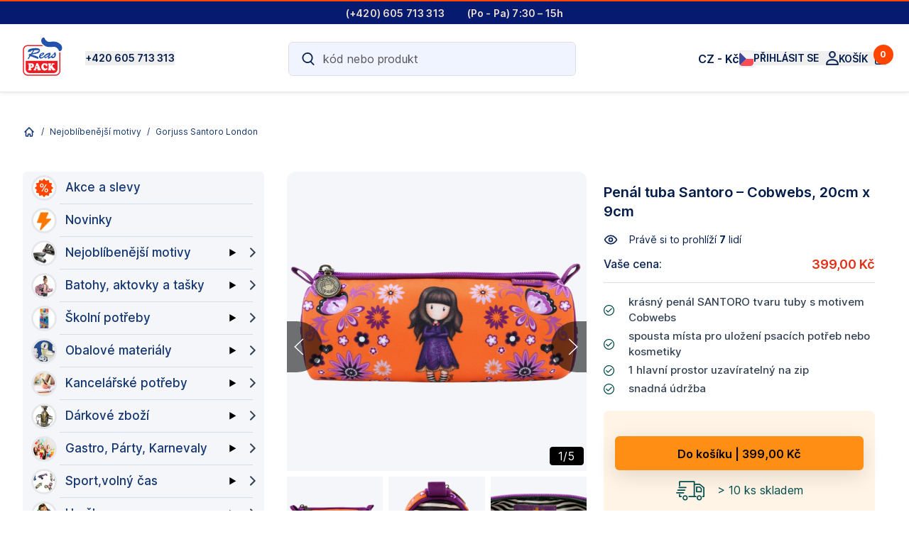

--- FILE ---
content_type: text/html; charset=utf-8
request_url: https://www.reaspack.cz/sortiment/penal-tuba-santoro-cobwebs-20cm-x-9cm-detail/
body_size: 64937
content:
<!DOCTYPE html><html lang="cs-CZ" q:render="ssr" q:route="sortiment/[...all]" q:container="paused" q:version="1.15.0" q:base="/build/cs-CZ/" q:locale="cs-CZ" q:manifest-hash="hj6jow" q:instance="yd8f59ybndq"><!--qv q:id=0 q:key=itvk:ad_0--><!--qv q:id=1 q:key=cMJU:xb_9--><!--qv q:s q:sref=1 q:key=--><head on-window:load="q-DuYVqYdE.js#s_6bH92HveK8o[0 1]" q:id="2" q:head><meta charset="utf-8" q:head><link rel="manifest" href="/manifest.json" q:head><!--qv q:id=3 q:key=roEA:xb_0--><!--qv q:key=iA_0--><title q:head>Reaspack.cz - produkt</title><link rel="canonical" href="https://www.reaspack.cz/sortiment/penal-tuba-santoro-cobwebs-20cm-x-9cm-detail/" q:id="4" q:head><base href="https://www.reaspack.cz" q:id="5" q:head><meta name="viewport" content="width=device-width, viewport-fit=cover, initial-scale=1.0, maximum-scale=1" q:head><link rel="icon" type="image/x-icon" href="/favicon.ico" q:head><meta name="description" content="Školní tašky a batohy, obalový materiál, lepící pásky, stojany na víno, pennyboardy- vše skladem." q:head><!--/qv--><!--/qv--><!--qv q:id=6 q:key=rCAj:xb_1--><script type="" q:key="hY_0" q:id="7" q:head> var t0 = performance.now(); performance.mark('head'); let port = ''; if (location.port) { port = ':' + location.port; } var baseUrl = window.location.protocol + "//" + location.host.split(":")[0] + port +"/"; window.traceIdle = async(msg, t1) => { if ('requestIdleCallback' in window) { const t = (typeof t1 !== 'undefined') ? Math.round(performance.now() - t1) : Math.round(performance.now() - t0); requestIdleCallback(()=> console.trace(t, msg)); } }; const modules = []; window.dataLayer = window.dataLayer || []; window.gtag = function() { window.dataLayer.push(arguments) }; document.addEventListener("DOMContentLoaded", () => window.traceIdle('DOMContentLoaded'), false);</script><!--/qv--><!--qv q:id=8 q:key=rCAj:xb_2--><script type="" q:key="hY_0" q:id="9" q:head>
var apiJsPath = '2512241008';
var TAG_ID_GA = 'G-7Z9NMRGJVN';
var TAG_SKLIK_ID = '100122033'; /*TAG_SKLIK_ID=100122033*/
var TAG_ZBOZI_ID = '140550'; /*TAG_ZBOZI_ID=140550*/
var SGTM_CONTAINER_URL = 'https://t.reaspack.cz';
var SGTM_TAG_SRC = 'https://t.reaspack.cz/gtag/js?id=G-7Z9NMRGJVN';
var TAG_POSTHOG = 'phc_rsnXPHkmMOc08Yd1LewmQdzsIDcqjX93KKfTksOW64P';
var TAG_HEUREKA_OCM = '8572c2f8d6624102bded55f56908bb70f153';
var TAG_CLARITY_1 = 'ix3rzq0dtx'; 
var TAG_AW = 'AW-618963211';
var TAG_AW_CONVERSION = 'AW-618963211/405fCOvku_oCEIvCkqcC';
/*var TAG_LR = 'dwymbc/reaspackcz'*/;
var API_USERDATA = 'ApiV1/sseData.php';
var API_USER_UPDATE = 'ApiV1/user.php';
var API_CART_ADDTO = 'ApiV1/addToCart.php';
var API_CART_UPDATE = 'ApiV1/updateCart.php';
var API_PRODUCTS = 'ApiV1/api-products.php';
var API_CHECKOUT = 'ApiV1/checkout.php';
var apiSPA = 1;
var APITEMPLATE = 'reaspack';

var setFreeShipping = () => {
  window.FREE_SHIPPING = 1490.00000;
  if (window.dataUser && window.dataUser.shoppergroup_id) {
    window.auth.authG = Number(window.dataUser.shoppergroup_id);
  }
  if (window.auth && window.auth.authG && Number(window.auth.authG) > 0) 
  {
      const freeShipping1 = [28, 36, 44, 45];
      if (freeShipping1.includes(Number(window.auth.authG))) { window.FREE_SHIPPING = 3630; }
      else if (Number(window.auth.authG)>26) { window.FREE_SHIPPING = 6050; }
  }  
  console.debug('FREE_SHIPPING', window.FREE_SHIPPING, 'authG', window.auth.authG);  
  return true;
}
</script><!--/qv--><link rel="modulepreload" href="/build/cs-CZ/q-CuPr1DR2.js"><script type="module" async="true" src="/build/cs-CZ/q-CuPr1DR2.js"></script><link rel="modulepreload" href="/build/cs-CZ/q-CSnWScGr.js"><link rel="preload" href="/assets/V32LnBRA-bundle-graph.json" as="fetch" crossorigin="anonymous"><script type="module" async="true">let b=fetch("/assets/V32LnBRA-bundle-graph.json");import("/build/cs-CZ/q-CSnWScGr.js").then(({l})=>l("/build/cs-CZ/",b));</script><link rel="modulepreload" href="/build/cs-CZ/q-DysyY-Ay.js"><style q:style="dcvmvs-2" hidden>/*! tailwindcss v3.4.4 | MIT License | https://tailwindcss.com
 */*,:before,:after{box-sizing:border-box;border-width:0;border-style:solid;border-color:#e5e7eb}:before,:after{--tw-content: ""}html,:host{line-height:1.5;-webkit-text-size-adjust:100%;-moz-tab-size:4;-o-tab-size:4;tab-size:4;font-family:ui-sans-serif,system-ui,sans-serif,"Apple Color Emoji","Segoe UI Emoji",Segoe UI Symbol,"Noto Color Emoji";font-feature-settings:normal;font-variation-settings:normal;-webkit-tap-highlight-color:transparent}body{margin:0;line-height:inherit}hr{height:0;color:inherit;border-top-width:1px}abbr:where([title]){-webkit-text-decoration:underline dotted;text-decoration:underline dotted}h1,h2,h3,h4,h5,h6{font-size:inherit;font-weight:inherit}a{color:inherit;text-decoration:inherit}b,strong{font-weight:bolder}code,kbd,samp,pre{font-family:ui-monospace,SFMono-Regular,Menlo,Monaco,Consolas,Liberation Mono,Courier New,monospace;font-feature-settings:normal;font-variation-settings:normal;font-size:1em}small{font-size:80%}sub,sup{font-size:75%;line-height:0;position:relative;vertical-align:baseline}sub{bottom:-.25em}sup{top:-.5em}table{text-indent:0;border-color:inherit;border-collapse:collapse}button,input,optgroup,select,textarea{font-family:inherit;font-feature-settings:inherit;font-variation-settings:inherit;font-size:100%;font-weight:inherit;line-height:inherit;letter-spacing:inherit;color:inherit;margin:0;padding:0}button,select{text-transform:none}button,input:where([type=button]),input:where([type=reset]),input:where([type=submit]){-webkit-appearance:button;background-color:transparent;background-image:none}:-moz-focusring{outline:auto}:-moz-ui-invalid{box-shadow:none}progress{vertical-align:baseline}::-webkit-inner-spin-button,::-webkit-outer-spin-button{height:auto}[type=search]{-webkit-appearance:textfield;outline-offset:-2px}::-webkit-search-decoration{-webkit-appearance:none}::-webkit-file-upload-button{-webkit-appearance:button;font:inherit}summary{display:list-item}blockquote,dl,dd,h1,h2,h3,h4,h5,h6,hr,figure,p,pre{margin:0}fieldset{margin:0;padding:0}legend{padding:0}ol,ul,menu{list-style:none;margin:0;padding:0}dialog{padding:0}textarea{resize:vertical}input::-moz-placeholder,textarea::-moz-placeholder{opacity:1;color:#9ca3af}input::placeholder,textarea::placeholder{opacity:1;color:#9ca3af}button,[role=button]{cursor:pointer}:disabled{cursor:default}img,svg,video,canvas,audio,iframe,embed,object{display:block;vertical-align:middle}img,video{max-width:100%;height:auto}[hidden]{display:none}*,:before,:after{--tw-border-spacing-x: 0;--tw-border-spacing-y: 0;--tw-translate-x: 0;--tw-translate-y: 0;--tw-rotate: 0;--tw-skew-x: 0;--tw-skew-y: 0;--tw-scale-x: 1;--tw-scale-y: 1;--tw-pan-x: ;--tw-pan-y: ;--tw-pinch-zoom: ;--tw-scroll-snap-strictness: proximity;--tw-gradient-from-position: ;--tw-gradient-via-position: ;--tw-gradient-to-position: ;--tw-ordinal: ;--tw-slashed-zero: ;--tw-numeric-figure: ;--tw-numeric-spacing: ;--tw-numeric-fraction: ;--tw-ring-inset: ;--tw-ring-offset-width: 0px;--tw-ring-offset-color: #fff;--tw-ring-color: rgb(59 130 246 / .5);--tw-ring-offset-shadow: 0 0 #0000;--tw-ring-shadow: 0 0 #0000;--tw-shadow: 0 0 #0000;--tw-shadow-colored: 0 0 #0000;--tw-blur: ;--tw-brightness: ;--tw-contrast: ;--tw-grayscale: ;--tw-hue-rotate: ;--tw-invert: ;--tw-saturate: ;--tw-sepia: ;--tw-drop-shadow: ;--tw-backdrop-blur: ;--tw-backdrop-brightness: ;--tw-backdrop-contrast: ;--tw-backdrop-grayscale: ;--tw-backdrop-hue-rotate: ;--tw-backdrop-invert: ;--tw-backdrop-opacity: ;--tw-backdrop-saturate: ;--tw-backdrop-sepia: ;--tw-contain-size: ;--tw-contain-layout: ;--tw-contain-paint: ;--tw-contain-style: }::backdrop{--tw-border-spacing-x: 0;--tw-border-spacing-y: 0;--tw-translate-x: 0;--tw-translate-y: 0;--tw-rotate: 0;--tw-skew-x: 0;--tw-skew-y: 0;--tw-scale-x: 1;--tw-scale-y: 1;--tw-pan-x: ;--tw-pan-y: ;--tw-pinch-zoom: ;--tw-scroll-snap-strictness: proximity;--tw-gradient-from-position: ;--tw-gradient-via-position: ;--tw-gradient-to-position: ;--tw-ordinal: ;--tw-slashed-zero: ;--tw-numeric-figure: ;--tw-numeric-spacing: ;--tw-numeric-fraction: ;--tw-ring-inset: ;--tw-ring-offset-width: 0px;--tw-ring-offset-color: #fff;--tw-ring-color: rgb(59 130 246 / .5);--tw-ring-offset-shadow: 0 0 #0000;--tw-ring-shadow: 0 0 #0000;--tw-shadow: 0 0 #0000;--tw-shadow-colored: 0 0 #0000;--tw-blur: ;--tw-brightness: ;--tw-contrast: ;--tw-grayscale: ;--tw-hue-rotate: ;--tw-invert: ;--tw-saturate: ;--tw-sepia: ;--tw-drop-shadow: ;--tw-backdrop-blur: ;--tw-backdrop-brightness: ;--tw-backdrop-contrast: ;--tw-backdrop-grayscale: ;--tw-backdrop-hue-rotate: ;--tw-backdrop-invert: ;--tw-backdrop-opacity: ;--tw-backdrop-saturate: ;--tw-backdrop-sepia: ;--tw-contain-size: ;--tw-contain-layout: ;--tw-contain-paint: ;--tw-contain-style: }.container{width:100%}@media (min-width: 640px){.container{max-width:640px}}@media (min-width: 768px){.container{max-width:768px}}@media (min-width: 1024px){.container{max-width:1024px}}@media (min-width: 1280px){.container{max-width:1280px}}@media (min-width: 1366px){.container{max-width:1366px}}@media (min-width: 1440px){.container{max-width:1440px}}@media (min-width: 1536px){.container{max-width:1536px}}@media (min-width: 1866px){.container{max-width:1866px}}@media (min-width: 1920px){.container{max-width:1920px}}@media (min-width: 2880px){.container{max-width:2880px}}#siteHeader{position:relative;z-index:20;width:100%}#topbar:not(.hidden){display:flex;align-items:center;justify-content:center;height:34px;font-size:14px;padding:.5rem;line-height:normal}#topbar.hidden{display:none}#headertools{height:64px;justify-content:space-between}#siteHeader,.fixed-header{min-height:64px}#siteHeader.with-topbar,#siteHeader.with-topbar>.fixed-header{min-height:98px}.price-discount-chip{border-radius:.375rem;padding:.25rem .5rem;font-size:.875rem;line-height:125%}@media (min-width: 1024px){#headertools{height:98px;padding:16px 0}#siteHeader,.fixed-header{min-height:98px}#siteHeader.with-topbar,#siteHeader.with-topbar>.fixed-header{min-height:130px}#siteHeader.with-topbar.with-menu,#siteHeader.with-topbar.with-menu>.fixed-header{min-height:170px}}.ratio-1-1{position:relative;overflow:hidden;height:0;width:100%;padding-bottom:100%}.ratio-55{position:relative;overflow:hidden;height:0;width:100%;padding-bottom:55%}.ratio-3-4{position:relative;overflow:hidden;height:0;width:100%;padding-bottom:75%}.ratio-1-5{position:relative;overflow:hidden;height:0;width:100%;padding-bottom:20%}.ratio-9-16{position:relative;overflow:hidden;height:0;width:100%;padding-bottom:56.25%}.ratio-10-16{position:relative;overflow:hidden;height:0;width:100%;padding-bottom:62.5%}.absolute-center{position:absolute;top:0;left:0;right:0;bottom:0}.flex-center,.flex-center-middle{display:flex;align-items:center;justify-content:center}.flex-center-middle{position:absolute;left:0;top:0;right:0;bottom:0;height:100%}.flex-column{display:flex;flex-direction:column}.product-image{position:relative;height:auto;min-height:1px;max-width:100%;max-height:100%;overflow:hidden;-o-object-fit:contain;object-fit:contain;color:transparent}.btn{display:inline-block;width:100%;border-radius:.375rem;border-width:1px;border-color:transparent;padding:.5rem 1rem}.text-10px{font-size:10px}.sr-only{position:absolute;width:1px;height:1px;padding:0;margin:-1px;overflow:hidden;clip:rect(0,0,0,0);white-space:nowrap;border-width:0}.\!visible{visibility:visible!important}.visible{visibility:visible}.invisible{visibility:hidden}.collapse{visibility:collapse}.static{position:static}.fixed{position:fixed}.absolute{position:absolute}.relative{position:relative}.sticky{position:sticky}.inset-0{top:0;right:0;bottom:0;left:0}.-right-2{right:-.5rem}.-right-2\.5{right:-.625rem}.-top-2{top:-.5rem}.-top-2\.5{top:-.625rem}.bottom-0{bottom:0}.bottom-2{bottom:.5rem}.bottom-3{bottom:.75rem}.bottom-\[50\%\]{bottom:50%}.left-0{left:0}.left-3{left:.75rem}.left-3\.5{left:.875rem}.right-0{right:0}.right-2{right:.5rem}.right-3{right:.75rem}.right-5{right:1.25rem}.right-6{right:1.5rem}.top-0{top:0}.top-0\.5{top:.125rem}.top-1\/2{top:50%}.top-3{top:.75rem}.top-3\.5{top:.875rem}.top-5{top:1.25rem}.top-\[-7px\]{top:-7px}.top-\[26px\]{top:26px}.top-\[50\%\]{top:50%}.-z-10{z-index:-10}.z-10{z-index:10}.z-20{z-index:20}.z-30{z-index:30}.z-40{z-index:40}.z-\[14\]{z-index:14}.order-2{order:2}.col-span-1{grid-column:span 1 / span 1}.col-span-2{grid-column:span 2 / span 2}.col-span-6{grid-column:span 6 / span 6}.-m-2{margin:-.5rem}.m-0{margin:0}.m-1{margin:.25rem}.m-2{margin:.5rem}.m-auto{margin:auto}.-mx-4{margin-left:-1rem;margin-right:-1rem}.mx-1{margin-left:.25rem;margin-right:.25rem}.mx-1\.5{margin-left:.375rem;margin-right:.375rem}.mx-2{margin-left:.5rem;margin-right:.5rem}.mx-4{margin-left:1rem;margin-right:1rem}.mx-auto{margin-left:auto;margin-right:auto}.my-4{margin-top:1rem;margin-bottom:1rem}.my-6{margin-top:1.5rem;margin-bottom:1.5rem}.my-auto{margin-top:auto;margin-bottom:auto}.\!mb-6{margin-bottom:1.5rem!important}.-mb-4{margin-bottom:-1rem}.-mr-1{margin-right:-.25rem}.-mr-3{margin-right:-.75rem}.-mt-0{margin-top:-0px}.-mt-0\.5{margin-top:-.125rem}.-mt-1{margin-top:-.25rem}.-mt-1\.5{margin-top:-.375rem}.-mt-2{margin-top:-.5rem}.mb-0{margin-bottom:0}.mb-1{margin-bottom:.25rem}.mb-12{margin-bottom:3rem}.mb-2{margin-bottom:.5rem}.mb-3{margin-bottom:.75rem}.mb-3\.5{margin-bottom:.875rem}.mb-4{margin-bottom:1rem}.mb-5{margin-bottom:1.25rem}.mb-6{margin-bottom:1.5rem}.mb-8{margin-bottom:2rem}.mb-\[4\%\]{margin-bottom:4%}.mb-auto{margin-bottom:auto}.me-2{margin-inline-end:.5rem}.me-4{margin-inline-end:1rem}.ml-0{margin-left:0}.ml-2{margin-left:.5rem}.ml-4{margin-left:1rem}.ml-6{margin-left:1.5rem}.ml-auto{margin-left:auto}.mr-0{margin-right:0}.mr-1{margin-right:.25rem}.mr-2{margin-right:.5rem}.mr-3{margin-right:.75rem}.mr-4{margin-right:1rem}.mr-5{margin-right:1.25rem}.mr-8{margin-right:2rem}.ms-2{margin-inline-start:.5rem}.ms-3{margin-inline-start:.75rem}.ms-4{margin-inline-start:1rem}.mt-0{margin-top:0}.mt-1{margin-top:.25rem}.mt-1\.5{margin-top:.375rem}.mt-2{margin-top:.5rem}.mt-3{margin-top:.75rem}.mt-4{margin-top:1rem}.mt-5{margin-top:1.25rem}.mt-6{margin-top:1.5rem}.mt-8{margin-top:2rem}.mt-9{margin-top:2.25rem}.box-border{box-sizing:border-box}.line-clamp-1{overflow:hidden;display:-webkit-box;-webkit-box-orient:vertical;-webkit-line-clamp:1}.line-clamp-2{overflow:hidden;display:-webkit-box;-webkit-box-orient:vertical;-webkit-line-clamp:2}.block{display:block}.inline-block{display:inline-block}.inline{display:inline}.flex{display:flex}.inline-flex{display:inline-flex}.table{display:table}.grid{display:grid}.hidden{display:none}.size-5{width:1.25rem;height:1.25rem}.size-6{width:1.5rem;height:1.5rem}.size-8{width:2rem;height:2rem}.h-0{height:0px}.h-1{height:.25rem}.h-10{height:2.5rem}.h-11{height:2.75rem}.h-12{height:3rem}.h-14{height:3.5rem}.h-2{height:.5rem}.h-20{height:5rem}.h-3{height:.75rem}.h-3\.5{height:.875rem}.h-4{height:1rem}.h-5{height:1.25rem}.h-6{height:1.5rem}.h-7{height:1.75rem}.h-8{height:2rem}.h-9{height:2.25rem}.h-\[1em\]{height:1em}.h-\[2\.5vw\]{height:2.5vw}.h-\[44\.5px\]{height:44.5px}.h-\[50px\]{height:50px}.h-\[80vh\]{height:80vh}.h-auto{height:auto}.h-full{height:100%}.max-h-12{max-height:3rem}.max-h-8{max-height:2rem}.max-h-\[20px\]{max-height:20px}.max-h-\[50vh\]{max-height:50vh}.max-h-dvh{max-height:100dvh}.max-h-full{max-height:100%}.min-h-12{min-height:3rem}.min-h-\[20px\]{min-height:20px}.min-h-\[44px\]{min-height:44px}.min-h-\[48px\]{min-height:48px}.min-h-\[72px\]{min-height:72px}.min-h-full{min-height:100%}.min-h-screen{min-height:100vh}.w-0{width:0px}.w-1\/2{width:50%}.w-1\/3{width:33.333333%}.w-1\/4{width:25%}.w-1\/5{width:20%}.w-1\/6{width:16.666667%}.w-10{width:2.5rem}.w-12{width:3rem}.w-2{width:.5rem}.w-2\/3{width:66.666667%}.w-20{width:5rem}.w-3{width:.75rem}.w-3\.5{width:.875rem}.w-32{width:8rem}.w-4{width:1rem}.w-4\/5{width:80%}.w-4\/6{width:66.666667%}.w-5{width:1.25rem}.w-6{width:1.5rem}.w-7{width:1.75rem}.w-8{width:2rem}.w-9{width:2.25rem}.w-\[1em\]{width:1em}.w-\[2\.5vw\]{width:2.5vw}.w-\[250px\]{width:250px}.w-\[44\.5px\]{width:44.5px}.w-\[45\%\]{width:45%}.w-\[50px\]{width:50px}.w-\[53px\]{width:53px}.w-\[70px\]{width:70px}.w-\[90px\]{width:90px}.w-\[calc\(100\%-3rem\)\]{width:calc(100% - 3rem)}.w-\[calc\(100\%-72px\)\]{width:calc(100% - 72px)}.w-fit{width:-moz-fit-content;width:fit-content}.w-full{width:100%}.min-w-full{min-width:100%}.max-w-12{max-width:3rem}.max-w-3xl{max-width:48rem}.max-w-6xl{max-width:72rem}.max-w-\[25rem\]{max-width:25rem}.max-w-\[500px\]{max-width:500px}.max-w-\[50vw\]{max-width:50vw}.max-w-\[8rem\]{max-width:8rem}.max-w-\[960px\]{max-width:960px}.max-w-\[calc\(100\%-2\.5rem\)\]{max-width:calc(100% - 2.5rem)}.max-w-full{max-width:100%}.max-w-lg{max-width:32rem}.max-w-xl{max-width:36rem}.flex-auto{flex:1 1 auto}.flex-shrink-0{flex-shrink:0}.shrink{flex-shrink:1}.shrink-0{flex-shrink:0}.flex-grow{flex-grow:1}.translate-y-px{--tw-translate-y: 1px;transform:translate(var(--tw-translate-x),var(--tw-translate-y)) rotate(var(--tw-rotate)) skew(var(--tw-skew-x)) skewY(var(--tw-skew-y)) scaleX(var(--tw-scale-x)) scaleY(var(--tw-scale-y))}.rotate-180{--tw-rotate: 180deg;transform:translate(var(--tw-translate-x),var(--tw-translate-y)) rotate(var(--tw-rotate)) skew(var(--tw-skew-x)) skewY(var(--tw-skew-y)) scaleX(var(--tw-scale-x)) scaleY(var(--tw-scale-y))}.rotate-\[-180deg\]{--tw-rotate: -180deg;transform:translate(var(--tw-translate-x),var(--tw-translate-y)) rotate(var(--tw-rotate)) skew(var(--tw-skew-x)) skewY(var(--tw-skew-y)) scaleX(var(--tw-scale-x)) scaleY(var(--tw-scale-y))}.transform{transform:translate(var(--tw-translate-x),var(--tw-translate-y)) rotate(var(--tw-rotate)) skew(var(--tw-skew-x)) skewY(var(--tw-skew-y)) scaleX(var(--tw-scale-x)) scaleY(var(--tw-scale-y))}@keyframes ping{75%,to{transform:scale(2);opacity:0}}.animate-ping{animation:ping 1s cubic-bezier(0,0,.2,1) infinite}@keyframes pulse{50%{opacity:.5}}.animate-pulse{animation:pulse 2s cubic-bezier(.4,0,.6,1) infinite}.cursor-pointer{cursor:pointer}.list-disc{list-style-type:disc}.appearance-none{-webkit-appearance:none;-moz-appearance:none;appearance:none}.grid-cols-1{grid-template-columns:repeat(1,minmax(0,1fr))}.grid-cols-2{grid-template-columns:repeat(2,minmax(0,1fr))}.grid-cols-3{grid-template-columns:repeat(3,minmax(0,1fr))}.grid-cols-8{grid-template-columns:repeat(8,minmax(0,1fr))}.grid-rows-1{grid-template-rows:repeat(1,minmax(0,1fr))}.flex-row{flex-direction:row}.flex-row-reverse{flex-direction:row-reverse}.flex-col{flex-direction:column}.flex-col-reverse{flex-direction:column-reverse}.flex-wrap{flex-wrap:wrap}.flex-nowrap{flex-wrap:nowrap}.place-items-center{place-items:center}.items-start{align-items:flex-start}.items-center{align-items:center}.items-baseline{align-items:baseline}.justify-start{justify-content:flex-start}.justify-end{justify-content:flex-end}.justify-center{justify-content:center}.justify-between{justify-content:space-between}.justify-items-center{justify-items:center}.gap-0{gap:0px}.gap-0\.5{gap:.125rem}.gap-2{gap:.5rem}.gap-3{gap:.75rem}.gap-3\.5{gap:.875rem}.gap-4{gap:1rem}.gap-5{gap:1.25rem}.gap-6{gap:1.5rem}.gap-8{gap:2rem}.gap-\[17px\]{gap:17px}.gap-x-2{-moz-column-gap:.5rem;column-gap:.5rem}.gap-x-3{-moz-column-gap:.75rem;column-gap:.75rem}.gap-x-7{-moz-column-gap:1.75rem;column-gap:1.75rem}.gap-y-3{row-gap:.75rem}.gap-y-4{row-gap:1rem}.space-x-1>:not([hidden])~:not([hidden]){--tw-space-x-reverse: 0;margin-right:calc(.25rem * var(--tw-space-x-reverse));margin-left:calc(.25rem * calc(1 - var(--tw-space-x-reverse)))}.space-x-2>:not([hidden])~:not([hidden]){--tw-space-x-reverse: 0;margin-right:calc(.5rem * var(--tw-space-x-reverse));margin-left:calc(.5rem * calc(1 - var(--tw-space-x-reverse)))}.space-x-2\.5>:not([hidden])~:not([hidden]){--tw-space-x-reverse: 0;margin-right:calc(.625rem * var(--tw-space-x-reverse));margin-left:calc(.625rem * calc(1 - var(--tw-space-x-reverse)))}.space-x-3>:not([hidden])~:not([hidden]){--tw-space-x-reverse: 0;margin-right:calc(.75rem * var(--tw-space-x-reverse));margin-left:calc(.75rem * calc(1 - var(--tw-space-x-reverse)))}.space-y-3>:not([hidden])~:not([hidden]){--tw-space-y-reverse: 0;margin-top:calc(.75rem * calc(1 - var(--tw-space-y-reverse)));margin-bottom:calc(.75rem * var(--tw-space-y-reverse))}.space-y-3\.5>:not([hidden])~:not([hidden]){--tw-space-y-reverse: 0;margin-top:calc(.875rem * calc(1 - var(--tw-space-y-reverse)));margin-bottom:calc(.875rem * var(--tw-space-y-reverse))}.space-y-4>:not([hidden])~:not([hidden]){--tw-space-y-reverse: 0;margin-top:calc(1rem * calc(1 - var(--tw-space-y-reverse)));margin-bottom:calc(1rem * var(--tw-space-y-reverse))}.space-y-5>:not([hidden])~:not([hidden]){--tw-space-y-reverse: 0;margin-top:calc(1.25rem * calc(1 - var(--tw-space-y-reverse)));margin-bottom:calc(1.25rem * var(--tw-space-y-reverse))}.space-y-6>:not([hidden])~:not([hidden]){--tw-space-y-reverse: 0;margin-top:calc(1.5rem * calc(1 - var(--tw-space-y-reverse)));margin-bottom:calc(1.5rem * var(--tw-space-y-reverse))}.space-y-8>:not([hidden])~:not([hidden]){--tw-space-y-reverse: 0;margin-top:calc(2rem * calc(1 - var(--tw-space-y-reverse)));margin-bottom:calc(2rem * var(--tw-space-y-reverse))}.divide-y>:not([hidden])~:not([hidden]){--tw-divide-y-reverse: 0;border-top-width:calc(1px * calc(1 - var(--tw-divide-y-reverse)));border-bottom-width:calc(1px * var(--tw-divide-y-reverse))}.divide-gray-100>:not([hidden])~:not([hidden]){--tw-divide-opacity: 1;border-color:rgb(243 244 246 / var(--tw-divide-opacity))}.overflow-auto{overflow:auto}.overflow-hidden{overflow:hidden}.overflow-y-auto{overflow-y:auto}.overflow-y-scroll{overflow-y:scroll}.truncate{overflow:hidden;text-overflow:ellipsis;white-space:nowrap}.whitespace-nowrap{white-space:nowrap}.rounded{border-radius:.25rem}.rounded-\[12px\]{border-radius:12px}.rounded-\[36px\]{border-radius:36px}.rounded-full{border-radius:9999px}.rounded-lg{border-radius:.5rem}.rounded-md{border-radius:.375rem}.rounded-none{border-radius:0}.rounded-sm{border-radius:.125rem}.rounded-xl{border-radius:.75rem}.rounded-b-sm{border-bottom-right-radius:.125rem;border-bottom-left-radius:.125rem}.rounded-e-lg{border-start-end-radius:.5rem;border-end-end-radius:.5rem}.rounded-l-md{border-top-left-radius:.375rem;border-bottom-left-radius:.375rem}.rounded-r-md{border-top-right-radius:.375rem;border-bottom-right-radius:.375rem}.rounded-s-lg{border-start-start-radius:.5rem;border-end-start-radius:.5rem}.rounded-t-md{border-top-left-radius:.375rem;border-top-right-radius:.375rem}.rounded-t-sm{border-top-left-radius:.125rem;border-top-right-radius:.125rem}.border{border-width:1px}.border-0{border-width:0px}.border-\[5px\]{border-width:5px}.border-x-0{border-left-width:0px;border-right-width:0px}.border-b{border-bottom-width:1px}.border-b-0,.border-b-\[0px\]{border-bottom-width:0px}.border-b-\[1px\]{border-bottom-width:1px}.border-l-0{border-left-width:0px}.border-r-0{border-right-width:0px}.border-t{border-top-width:1px}.border-t-0{border-top-width:0px}.border-solid{border-style:solid}.border-none{border-style:none}.border-\[var\(--border-color-1\)\]{border-color:var(--border-color-1)}.border-gray-100{--tw-border-opacity: 1;border-color:rgb(243 244 246 / var(--tw-border-opacity))}.border-gray-200{--tw-border-opacity: 1;border-color:rgb(229 231 235 / var(--tw-border-opacity))}.border-gray-300{--tw-border-opacity: 1;border-color:rgb(209 213 219 / var(--tw-border-opacity))}.border-gray-500{--tw-border-opacity: 1;border-color:rgb(107 114 128 / var(--tw-border-opacity))}.border-neutral-200{--tw-border-opacity: 1;border-color:rgb(229 229 229 / var(--tw-border-opacity))}.border-red-500{--tw-border-opacity: 1;border-color:rgb(239 68 68 / var(--tw-border-opacity))}.border-red-700{--tw-border-opacity: 1;border-color:rgb(185 28 28 / var(--tw-border-opacity))}.border-slate-500{--tw-border-opacity: 1;border-color:rgb(100 116 139 / var(--tw-border-opacity))}.border-teal-500{--tw-border-opacity: 1;border-color:rgb(20 184 166 / var(--tw-border-opacity))}.border-transparent{border-color:transparent}.border-white{--tw-border-opacity: 1;border-color:rgb(255 255 255 / var(--tw-border-opacity))}.border-white\/5{border-color:#ffffff0d}.border-zinc-950\/10{border-color:#09090b1a}.bg-\[\#c33232\]{--tw-bg-opacity: 1;background-color:rgb(195 50 50 / var(--tw-bg-opacity))}.bg-black{--tw-bg-opacity: 1;background-color:rgb(0 0 0 / var(--tw-bg-opacity))}.bg-gray-100{--tw-bg-opacity: 1;background-color:rgb(243 244 246 / var(--tw-bg-opacity))}.bg-gray-200{--tw-bg-opacity: 1;background-color:rgb(229 231 235 / var(--tw-bg-opacity))}.bg-gray-300{--tw-bg-opacity: 1;background-color:rgb(209 213 219 / var(--tw-bg-opacity))}.bg-gray-50{--tw-bg-opacity: 1;background-color:rgb(249 250 251 / var(--tw-bg-opacity))}.bg-gray-500{--tw-bg-opacity: 1;background-color:rgb(107 114 128 / var(--tw-bg-opacity))}.bg-green-400{--tw-bg-opacity: 1;background-color:rgb(74 222 128 / var(--tw-bg-opacity))}.bg-green-500{--tw-bg-opacity: 1;background-color:rgb(34 197 94 / var(--tw-bg-opacity))}.bg-red-100{--tw-bg-opacity: 1;background-color:rgb(254 226 226 / var(--tw-bg-opacity))}.bg-slate-100{--tw-bg-opacity: 1;background-color:rgb(241 245 249 / var(--tw-bg-opacity))}.bg-slate-600{--tw-bg-opacity: 1;background-color:rgb(71 85 105 / var(--tw-bg-opacity))}.bg-slate-900{--tw-bg-opacity: 1;background-color:rgb(15 23 42 / var(--tw-bg-opacity))}.bg-teal-100{--tw-bg-opacity: 1;background-color:rgb(204 251 241 / var(--tw-bg-opacity))}.bg-transparent{background-color:transparent}.bg-white{--tw-bg-opacity: 1;background-color:rgb(255 255 255 / var(--tw-bg-opacity))}.bg-none{background-image:none}.fill-\[\#336dec\]{fill:#336dec}.fill-current{fill:currentColor}.object-contain{-o-object-fit:contain;object-fit:contain}.object-cover{-o-object-fit:cover;object-fit:cover}.p-0{padding:0}.p-1{padding:.25rem}.p-2{padding:.5rem}.p-3{padding:.75rem}.p-4{padding:1rem}.p-6{padding:1.5rem}.p-7{padding:1.75rem}.p-\[28px\]{padding:28px}.px-0{padding-left:0;padding-right:0}.px-1{padding-left:.25rem;padding-right:.25rem}.px-1\.5{padding-left:.375rem;padding-right:.375rem}.px-2{padding-left:.5rem;padding-right:.5rem}.px-2\.5{padding-left:.625rem;padding-right:.625rem}.px-3{padding-left:.75rem;padding-right:.75rem}.px-4{padding-left:1rem;padding-right:1rem}.px-5{padding-left:1.25rem;padding-right:1.25rem}.px-6{padding-left:1.5rem;padding-right:1.5rem}.px-8{padding-left:2rem;padding-right:2rem}.px-\[7\%\]{padding-left:7%;padding-right:7%}.px-\[9px\]{padding-left:9px;padding-right:9px}.py-0{padding-top:0;padding-bottom:0}.py-0\.5{padding-top:.125rem;padding-bottom:.125rem}.py-1{padding-top:.25rem;padding-bottom:.25rem}.py-1\.5{padding-top:.375rem;padding-bottom:.375rem}.py-2{padding-top:.5rem;padding-bottom:.5rem}.py-2\.5{padding-top:.625rem;padding-bottom:.625rem}.py-3{padding-top:.75rem;padding-bottom:.75rem}.py-4{padding-top:1rem;padding-bottom:1rem}.py-5{padding-top:1.25rem;padding-bottom:1.25rem}.py-6{padding-top:1.5rem;padding-bottom:1.5rem}.py-8{padding-top:2rem;padding-bottom:2rem}.py-\[10px\]{padding-top:10px;padding-bottom:10px}.py-\[25px\]{padding-top:25px;padding-bottom:25px}.py-\[28px\]{padding-top:28px;padding-bottom:28px}.py-\[9px\]{padding-top:9px;padding-bottom:9px}.pb-0{padding-bottom:0}.pb-0\.5{padding-bottom:.125rem}.pb-10{padding-bottom:2.5rem}.pb-12{padding-bottom:3rem}.pb-16{padding-bottom:4rem}.pb-2{padding-bottom:.5rem}.pb-24{padding-bottom:6rem}.pb-3{padding-bottom:.75rem}.pb-4{padding-bottom:1rem}.pb-6{padding-bottom:1.5rem}.pb-8{padding-bottom:2rem}.pb-9{padding-bottom:2.25rem}.pl-0{padding-left:0}.pl-12{padding-left:3rem}.pl-2{padding-left:.5rem}.pl-2\.5{padding-left:.625rem}.pl-3{padding-left:.75rem}.pl-8{padding-left:2rem}.pl-\[0\.25ch\]{padding-left:.25ch}.pr-0{padding-right:0}.pr-1{padding-right:.25rem}.pr-1\.5{padding-right:.375rem}.pr-2{padding-right:.5rem}.pr-2\.5{padding-right:.625rem}.pr-4{padding-right:1rem}.pr-6{padding-right:1.5rem}.pr-7{padding-right:1.75rem}.pt-0{padding-top:0}.pt-0\.5{padding-top:.125rem}.pt-2{padding-top:.5rem}.pt-2\.5{padding-top:.625rem}.pt-3{padding-top:.75rem}.pt-4{padding-top:1rem}.pt-5{padding-top:1.25rem}.pt-8{padding-top:2rem}.pt-\[20px\]{padding-top:20px}.text-left{text-align:left}.text-center{text-align:center}.text-2xl{font-size:1.5rem;line-height:2rem}.text-\[10px\]{font-size:10px}.text-\[13px\]{font-size:13px}.text-\[14px\]{font-size:14px}.text-\[17px\]{font-size:17px}.text-base,.text-base\/6{font-size:1rem;line-height:1.5rem}.text-lg{font-size:1.125rem;line-height:1.75rem}.text-sm{font-size:.875rem;line-height:1.25rem}.text-sm\/4{font-size:.875rem;line-height:1rem}.text-xl{font-size:1.25rem;line-height:1.75rem}.text-xs{font-size:.75rem;line-height:1rem}.font-bold{font-weight:700}.font-medium{font-weight:500}.font-normal{font-weight:400}.font-semibold{font-weight:600}.uppercase{text-transform:uppercase}.capitalize{text-transform:capitalize}.normal-case{text-transform:none}.\!leading-7{line-height:1.75rem!important}.leading-4{line-height:1rem}.leading-5{line-height:1.25rem}.leading-6{line-height:1.5rem}.leading-7{line-height:1.75rem}.leading-8{line-height:2rem}.leading-9{line-height:2.25rem}.leading-\[1\.6\]{line-height:1.6}.leading-loose{line-height:2}.leading-none{line-height:1}.leading-normal{line-height:1.5}.leading-snug{line-height:1.375}.leading-tight{line-height:1.25}.tracking-\[-0\.1px\]{letter-spacing:-.1px}.text-\[\#5A5A5A\]{--tw-text-opacity: 1;color:rgb(90 90 90 / var(--tw-text-opacity))}.text-\[\#ffffff\]{--tw-text-opacity: 1;color:rgb(255 255 255 / var(--tw-text-opacity))}.text-\[--color-topbar\]{color:var(--color-topbar)}.text-black{--tw-text-opacity: 1;color:rgb(0 0 0 / var(--tw-text-opacity))}.text-blue-600{--tw-text-opacity: 1;color:rgb(37 99 235 / var(--tw-text-opacity))}.text-gray-400{--tw-text-opacity: 1;color:rgb(156 163 175 / var(--tw-text-opacity))}.text-gray-500{--tw-text-opacity: 1;color:rgb(107 114 128 / var(--tw-text-opacity))}.text-gray-600{--tw-text-opacity: 1;color:rgb(75 85 99 / var(--tw-text-opacity))}.text-gray-700{--tw-text-opacity: 1;color:rgb(55 65 81 / var(--tw-text-opacity))}.text-gray-800{--tw-text-opacity: 1;color:rgb(31 41 55 / var(--tw-text-opacity))}.text-gray-900{--tw-text-opacity: 1;color:rgb(17 24 39 / var(--tw-text-opacity))}.text-green-500{--tw-text-opacity: 1;color:rgb(34 197 94 / var(--tw-text-opacity))}.text-indigo-600{--tw-text-opacity: 1;color:rgb(79 70 229 / var(--tw-text-opacity))}.text-neutral-800{--tw-text-opacity: 1;color:rgb(38 38 38 / var(--tw-text-opacity))}.text-red-500{--tw-text-opacity: 1;color:rgb(239 68 68 / var(--tw-text-opacity))}.text-red-600{--tw-text-opacity: 1;color:rgb(220 38 38 / var(--tw-text-opacity))}.text-red-700{--tw-text-opacity: 1;color:rgb(185 28 28 / var(--tw-text-opacity))}.text-slate-700{--tw-text-opacity: 1;color:rgb(51 65 85 / var(--tw-text-opacity))}.text-teal-500{--tw-text-opacity: 1;color:rgb(20 184 166 / var(--tw-text-opacity))}.text-teal-900{--tw-text-opacity: 1;color:rgb(19 78 74 / var(--tw-text-opacity))}.text-white{--tw-text-opacity: 1;color:rgb(255 255 255 / var(--tw-text-opacity))}.text-zinc-950{--tw-text-opacity: 1;color:rgb(9 9 11 / var(--tw-text-opacity))}.underline{text-decoration-line:underline}.placeholder-\[var\(--color-1\)\]::-moz-placeholder{color:var(--color-1)}.placeholder-\[var\(--color-1\)\]::placeholder{color:var(--color-1)}.placeholder-gray-400::-moz-placeholder{--tw-placeholder-opacity: 1;color:rgb(156 163 175 / var(--tw-placeholder-opacity))}.placeholder-gray-400::placeholder{--tw-placeholder-opacity: 1;color:rgb(156 163 175 / var(--tw-placeholder-opacity))}.placeholder-gray-600::-moz-placeholder{--tw-placeholder-opacity: 1;color:rgb(75 85 99 / var(--tw-placeholder-opacity))}.placeholder-gray-600::placeholder{--tw-placeholder-opacity: 1;color:rgb(75 85 99 / var(--tw-placeholder-opacity))}.placeholder-white::-moz-placeholder{--tw-placeholder-opacity: 1;color:rgb(255 255 255 / var(--tw-placeholder-opacity))}.placeholder-white::placeholder{--tw-placeholder-opacity: 1;color:rgb(255 255 255 / var(--tw-placeholder-opacity))}.opacity-0{opacity:0}.opacity-100{opacity:1}.shadow{--tw-shadow: 0 1px 3px 0 rgb(0 0 0 / .1), 0 1px 2px -1px rgb(0 0 0 / .1);--tw-shadow-colored: 0 1px 3px 0 var(--tw-shadow-color), 0 1px 2px -1px var(--tw-shadow-color);box-shadow:var(--tw-ring-offset-shadow, 0 0 #0000),var(--tw-ring-shadow, 0 0 #0000),var(--tw-shadow)}.shadow-\[0px_0px_0px_1px_rgba\(255\,255\,255\,0\.1\)\]{--tw-shadow: 0px 0px 0px 1px rgba(255,255,255,.1);--tw-shadow-colored: 0px 0px 0px 1px var(--tw-shadow-color);box-shadow:var(--tw-ring-offset-shadow, 0 0 #0000),var(--tw-ring-shadow, 0 0 #0000),var(--tw-shadow)}.shadow-\[0px_0px_0px_1px_rgba\(9\,9\,11\,0\.07\)\,0px_2px_2px_0px_rgba\(9\,9\,11\,0\.05\)\]{--tw-shadow: 0px 0px 0px 1px rgba(9,9,11,.07),0px 2px 2px 0px rgba(9,9,11,.05);--tw-shadow-colored: 0px 0px 0px 1px var(--tw-shadow-color), 0px 2px 2px 0px var(--tw-shadow-color);box-shadow:var(--tw-ring-offset-shadow, 0 0 #0000),var(--tw-ring-shadow, 0 0 #0000),var(--tw-shadow)}.shadow-md{--tw-shadow: 0 4px 6px -1px rgb(0 0 0 / .1), 0 2px 4px -2px rgb(0 0 0 / .1);--tw-shadow-colored: 0 4px 6px -1px var(--tw-shadow-color), 0 2px 4px -2px var(--tw-shadow-color);box-shadow:var(--tw-ring-offset-shadow, 0 0 #0000),var(--tw-ring-shadow, 0 0 #0000),var(--tw-shadow)}.shadow-sm{--tw-shadow: 0 1px 2px 0 rgb(0 0 0 / .05);--tw-shadow-colored: 0 1px 2px 0 var(--tw-shadow-color);box-shadow:var(--tw-ring-offset-shadow, 0 0 #0000),var(--tw-ring-shadow, 0 0 #0000),var(--tw-shadow)}.outline-none{outline:2px solid transparent;outline-offset:2px}.outline{outline-style:solid}.filter{filter:var(--tw-blur) var(--tw-brightness) var(--tw-contrast) var(--tw-grayscale) var(--tw-hue-rotate) var(--tw-invert) var(--tw-saturate) var(--tw-sepia) var(--tw-drop-shadow)}.transition{transition-property:color,background-color,border-color,text-decoration-color,fill,stroke,opacity,box-shadow,transform,filter,backdrop-filter;transition-timing-function:cubic-bezier(.4,0,.2,1);transition-duration:.15s}.transition-all{transition-property:all;transition-timing-function:cubic-bezier(.4,0,.2,1);transition-duration:.15s}.transition-colors{transition-property:color,background-color,border-color,text-decoration-color,fill,stroke;transition-timing-function:cubic-bezier(.4,0,.2,1);transition-duration:.15s}.transition-opacity{transition-property:opacity;transition-timing-function:cubic-bezier(.4,0,.2,1);transition-duration:.15s}.transition-transform{transition-property:transform;transition-timing-function:cubic-bezier(.4,0,.2,1);transition-duration:.15s}.duration-150{transition-duration:.15s}.duration-200{transition-duration:.2s}.duration-300{transition-duration:.3s}.duration-500{transition-duration:.5s}.ease-in{transition-timing-function:cubic-bezier(.4,0,1,1)}.ease-in-out{transition-timing-function:cubic-bezier(.4,0,.2,1)}.ease-linear{transition-timing-function:linear}.ease-out{transition-timing-function:cubic-bezier(0,0,.2,1)}.\[overflow-anchor\:none\]{overflow-anchor:none}html{-webkit-text-size-adjust:100%;-moz-tab-size:4;-o-tab-size:4;tab-size:4}body{padding:0;line-height:inherit}@view-transition{navigation: auto;}@keyframes fade-in-scale{0%{opacity:0;transform:scale(0)}to{opacity:1;transform:scale(1)}}.fade-and-scale[open]{animation-name:fade-in-scale;animation-duration:.5s}@keyframes fade-in{0%{opacity:0}}@keyframes fade-out{to{opacity:0}}html::view-transition-new(*){animation-name:fade-in;animation-duration:inherit;animation-fill-mode:inherit}html::view-transition-old(*){animation-name:fade-out;animation-duration:inherit;animation-fill-mode:inherit}#view-main{view-transition-name:main-transition}::view-transition-new(main-transition){animation:.3s cubic-bezier(0,0,.2,1) both fade-in}::view-transition-old(main-transition){animation:.5s cubic-bezier(.4,0,1,1) both fade-out}.mr-05ch{margin-right:.5ch}.mr-1ch{margin-right:1ch}.ml-1ch{margin-left:1ch}.ml-2ch{margin-left:2ch}#fixed-header{max-width:100vw}.max-w-428px,.max-w-1920px{max-width:100%}@media (min-width: 428px){.max-w-428px{max-width:428px}}@media (min-width: 1920Px){.max-w-1920px{max-width:1920px}}.contact-link{border-color:transparent;outline:2px solid transparent!important;outline-offset:2px!important;outline-color:transparent}.contact-link:focus{border-color:transparent;outline-color:transparent;--tw-ring-offset-shadow: var(--tw-ring-inset) 0 0 0 var(--tw-ring-offset-width) var(--tw-ring-offset-color);--tw-ring-shadow: var(--tw-ring-inset) 0 0 0 calc(0px + var(--tw-ring-offset-width)) var(--tw-ring-color);box-shadow:var(--tw-ring-offset-shadow),var(--tw-ring-shadow),var(--tw-shadow, 0 0 #0000);--tw-ring-color: transparent}.line-clamp-1{display:-webkit-box;-webkit-line-clamp:1;-webkit-box-orient:vertical;overflow:hidden}.line-clamp-2{display:-webkit-box;-webkit-line-clamp:2;-webkit-box-orient:vertical;overflow:hidden}.line-clamp-3{display:-webkit-box;-webkit-line-clamp:3;-webkit-box-orient:vertical;overflow:hidden}.collapse{margin-top:0!important;margin-bottom:0!important;max-height:0px}app-search button[name=close-search]{opacity:0}app-search[open] button[name=close-search]{opacity:1}app-search .search-results{max-height:0}app-search[open] .search-results{height:100vh;max-height:calc(100vh - 50px)}#search-overlay{display:none;z-index:-1;position:fixed;background-color:#00000073;top:0;left:0;right:0;bottom:0;width:0;height:0}#search-overlay[open]{display:flex;z-index:10;width:100%;height:100%}#sidebar_container>*{overflow-y:auto}html.modal-open app-search .search-results>*>search-products{padding-bottom:80px}html.modal-open body{min-height:calc(100vh + 1px);max-height:calc(100vh + 1px);overflow-y:hidden}html,#fixed-header,#topbar{min-width:100vw}@supports (min-height: 100dvh){.min-h-screen{min-height:100dvh}}.accent-color{accent-color:#ff9b2b}details.marker-none>summary{list-style:none}details.marker-none>summary::-webkit-details-marker{display:none}details>summary>.open-rotate-90{transition:rotate .33s,transform .33s}details[open]>summary>.open-rotate-90{transform:rotate(.25turn)}[data-loading]>*{visibility:hidden}@media not all and (min-width: 640px){.max-sm\:hidden,.max-sm\:hidden#topbar{display:none}}@media (min-width: 768px){.md\:hidden#topbar{display:none}}@media (min-width: 1024px){.lg\:hidden#topbar{display:none}}@media (prefers-color-scheme: dark){.dark\:before\:hidden#topbar:before{content:var(--tw-content);display:none}}.placeholder\:text-zinc-500::-moz-placeholder{--tw-text-opacity: 1;color:rgb(113 113 122 / var(--tw-text-opacity))}.placeholder\:text-zinc-500::placeholder{--tw-text-opacity: 1;color:rgb(113 113 122 / var(--tw-text-opacity))}.backdrop\:backdrop-blur::backdrop{--tw-backdrop-blur: blur(8px);-webkit-backdrop-filter:var(--tw-backdrop-blur) var(--tw-backdrop-brightness) var(--tw-backdrop-contrast) var(--tw-backdrop-grayscale) var(--tw-backdrop-hue-rotate) var(--tw-backdrop-invert) var(--tw-backdrop-opacity) var(--tw-backdrop-saturate) var(--tw-backdrop-sepia);backdrop-filter:var(--tw-backdrop-blur) var(--tw-backdrop-brightness) var(--tw-backdrop-contrast) var(--tw-backdrop-grayscale) var(--tw-backdrop-hue-rotate) var(--tw-backdrop-invert) var(--tw-backdrop-opacity) var(--tw-backdrop-saturate) var(--tw-backdrop-sepia)}.backdrop\:backdrop-brightness-50::backdrop{--tw-backdrop-brightness: brightness(.5);-webkit-backdrop-filter:var(--tw-backdrop-blur) var(--tw-backdrop-brightness) var(--tw-backdrop-contrast) var(--tw-backdrop-grayscale) var(--tw-backdrop-hue-rotate) var(--tw-backdrop-invert) var(--tw-backdrop-opacity) var(--tw-backdrop-saturate) var(--tw-backdrop-sepia);backdrop-filter:var(--tw-backdrop-blur) var(--tw-backdrop-brightness) var(--tw-backdrop-contrast) var(--tw-backdrop-grayscale) var(--tw-backdrop-hue-rotate) var(--tw-backdrop-invert) var(--tw-backdrop-opacity) var(--tw-backdrop-saturate) var(--tw-backdrop-sepia)}.before\:pointer-events-none:before{content:var(--tw-content);pointer-events:none}.before\:absolute:before{content:var(--tw-content);position:absolute}.before\:-inset-px:before{content:var(--tw-content);top:-1px;right:-1px;bottom:-1px;left:-1px}.before\:inset-px:before{content:var(--tw-content);top:1px;right:1px;bottom:1px;left:1px}.before\:rounded-\[calc\(var\(--radius-lg\)-1px\)\]:before{content:var(--tw-content);border-radius:calc(var(--radius-lg) - 1px)}.before\:rounded-xl:before{content:var(--tw-content);border-radius:.75rem}.before\:bg-white:before{content:var(--tw-content);--tw-bg-opacity: 1;background-color:rgb(255 255 255 / var(--tw-bg-opacity))}.before\:shadow-\[0px_2px_8px_0px_rgba\(0\,_0\,_0\,_0\.20\)\,_0px_1px_0px_0px_rgba\(255\,_255\,_255\,_0\.06\)_inset\]:before{content:var(--tw-content);--tw-shadow: 0px 2px 8px 0px rgba(0, 0, 0, .2), 0px 1px 0px 0px rgba(255, 255, 255, .06) inset;--tw-shadow-colored: 0px 2px 8px 0px var(--tw-shadow-color), inset 0px 1px 0px 0px var(--tw-shadow-color);box-shadow:var(--tw-ring-offset-shadow, 0 0 #0000),var(--tw-ring-shadow, 0 0 #0000),var(--tw-shadow)}.before\:shadow-sm:before{content:var(--tw-content);--tw-shadow: 0 1px 2px 0 rgb(0 0 0 / .05);--tw-shadow-colored: 0 1px 2px 0 var(--tw-shadow-color);box-shadow:var(--tw-ring-offset-shadow, 0 0 #0000),var(--tw-ring-shadow, 0 0 #0000),var(--tw-shadow)}.after\:pointer-events-none:after{content:var(--tw-content);pointer-events:none}.after\:absolute:after{content:var(--tw-content);position:absolute}.after\:inset-0:after{content:var(--tw-content);top:0;right:0;bottom:0;left:0}.after\:rounded-lg:after{content:var(--tw-content);border-radius:.5rem}.after\:ring-inset:after{content:var(--tw-content);--tw-ring-inset: inset}.after\:ring-transparent:after{content:var(--tw-content);--tw-ring-color: transparent}.last\:border-b-0:last-child{border-bottom-width:0px}.open\:inset-0[open]{top:0;right:0;bottom:0;left:0}.open\:bottom-0[open]{bottom:0}.open\:left-0[open]{left:0}.open\:right-0[open]{right:0}.open\:top-0[open]{top:0}.open\:z-30[open]{z-index:30}.open\:block[open]{display:block}.open\:flex[open]{display:flex}.open\:h-dvh[open]{height:100dvh}.open\:h-full[open]{height:100%}.open\:w-full[open]{width:100%}.open\:items-center[open]{align-items:center}.open\:justify-center[open]{justify-content:center}.hover\:z-\[2\]:hover{z-index:2}.hover\:bg-\[--bg-focus-link\]:hover{background-color:var(--bg-focus-link)}.hover\:bg-gray-100:hover{--tw-bg-opacity: 1;background-color:rgb(243 244 246 / var(--tw-bg-opacity))}.hover\:bg-gray-200:hover{--tw-bg-opacity: 1;background-color:rgb(229 231 235 / var(--tw-bg-opacity))}.hover\:bg-gray-50:hover{--tw-bg-opacity: 1;background-color:rgb(249 250 251 / var(--tw-bg-opacity))}.hover\:bg-gray-600:hover{--tw-bg-opacity: 1;background-color:rgb(75 85 99 / var(--tw-bg-opacity))}.hover\:bg-red-800:hover{--tw-bg-opacity: 1;background-color:rgb(153 27 27 / var(--tw-bg-opacity))}.hover\:bg-slate-700:hover{--tw-bg-opacity: 1;background-color:rgb(51 65 85 / var(--tw-bg-opacity))}.hover\:font-semibold:hover{font-weight:600}.hover\:text-\[\#ffffff\]:hover{--tw-text-opacity: 1;color:rgb(255 255 255 / var(--tw-text-opacity))}.hover\:text-\[--color-topbar\]:hover{color:var(--color-topbar)}.hover\:text-black:hover{--tw-text-opacity: 1;color:rgb(0 0 0 / var(--tw-text-opacity))}.hover\:text-indigo-500:hover{--tw-text-opacity: 1;color:rgb(99 102 241 / var(--tw-text-opacity))}.hover\:text-slate-900:hover{--tw-text-opacity: 1;color:rgb(15 23 42 / var(--tw-text-opacity))}.hover\:text-white:hover{--tw-text-opacity: 1;color:rgb(255 255 255 / var(--tw-text-opacity))}.hover\:no-underline:hover{text-decoration-line:none}.focus\:z-10:focus{z-index:10}.focus\:z-\[3\]:focus{z-index:3}.focus\:border-2:focus{border-width:2px}.focus\:border-\[--input-active\]:focus{border-color:var(--input-active)}.focus\:border-blue-500:focus{--tw-border-opacity: 1;border-color:rgb(59 130 246 / var(--tw-border-opacity))}.focus\:border-gray-600:focus{--tw-border-opacity: 1;border-color:rgb(75 85 99 / var(--tw-border-opacity))}.focus\:border-indigo-500:focus{--tw-border-opacity: 1;border-color:rgb(99 102 241 / var(--tw-border-opacity))}.focus\:border-transparent:focus{border-color:transparent}.focus\:bg-opacity-80:focus{--tw-bg-opacity: .8}.focus\:no-underline:focus{text-decoration-line:none}.focus\:outline-none:focus{outline:2px solid transparent;outline-offset:2px}.focus\:ring:focus{--tw-ring-offset-shadow: var(--tw-ring-inset) 0 0 0 var(--tw-ring-offset-width) var(--tw-ring-offset-color);--tw-ring-shadow: var(--tw-ring-inset) 0 0 0 calc(3px + var(--tw-ring-offset-width)) var(--tw-ring-color);box-shadow:var(--tw-ring-offset-shadow),var(--tw-ring-shadow),var(--tw-shadow, 0 0 #0000)}.focus\:ring-0:focus{--tw-ring-offset-shadow: var(--tw-ring-inset) 0 0 0 var(--tw-ring-offset-width) var(--tw-ring-offset-color);--tw-ring-shadow: var(--tw-ring-inset) 0 0 0 calc(0px + var(--tw-ring-offset-width)) var(--tw-ring-color);box-shadow:var(--tw-ring-offset-shadow),var(--tw-ring-shadow),var(--tw-shadow, 0 0 #0000)}.focus\:ring-2:focus{--tw-ring-offset-shadow: var(--tw-ring-inset) 0 0 0 var(--tw-ring-offset-width) var(--tw-ring-offset-color);--tw-ring-shadow: var(--tw-ring-inset) 0 0 0 calc(2px + var(--tw-ring-offset-width)) var(--tw-ring-color);box-shadow:var(--tw-ring-offset-shadow),var(--tw-ring-shadow),var(--tw-shadow, 0 0 #0000)}.focus\:ring-4:focus{--tw-ring-offset-shadow: var(--tw-ring-inset) 0 0 0 var(--tw-ring-offset-width) var(--tw-ring-offset-color);--tw-ring-shadow: var(--tw-ring-inset) 0 0 0 calc(4px + var(--tw-ring-offset-width)) var(--tw-ring-color);box-shadow:var(--tw-ring-offset-shadow),var(--tw-ring-shadow),var(--tw-shadow, 0 0 #0000)}.focus\:ring-blue-500:focus{--tw-ring-opacity: 1;--tw-ring-color: rgb(59 130 246 / var(--tw-ring-opacity))}.focus\:ring-gray-100:focus{--tw-ring-opacity: 1;--tw-ring-color: rgb(243 244 246 / var(--tw-ring-opacity))}.focus\:ring-indigo-500:focus{--tw-ring-opacity: 1;--tw-ring-color: rgb(99 102 241 / var(--tw-ring-opacity))}.focus\:ring-red-300:focus{--tw-ring-opacity: 1;--tw-ring-color: rgb(252 165 165 / var(--tw-ring-opacity))}.focus\:ring-offset-2:focus{--tw-ring-offset-width: 2px}.focus\:ring-offset-gray-50:focus{--tw-ring-offset-color: #f9fafb}.focus-visible\:outline-none:focus-visible{outline:2px solid transparent;outline-offset:2px}.focus-visible\:outline-0:focus-visible{outline-width:0px}.focus-visible\:outline-transparent:focus-visible{outline-color:transparent}.focus-visible\:ring-2:focus-visible{--tw-ring-offset-shadow: var(--tw-ring-inset) 0 0 0 var(--tw-ring-offset-width) var(--tw-ring-offset-color);--tw-ring-shadow: var(--tw-ring-inset) 0 0 0 calc(2px + var(--tw-ring-offset-width)) var(--tw-ring-color);box-shadow:var(--tw-ring-offset-shadow),var(--tw-ring-shadow),var(--tw-shadow, 0 0 #0000)}.focus-visible\:ring-offset-2:focus-visible{--tw-ring-offset-width: 2px}.group:hover .group-hover\:scale-100{--tw-scale-x: 1;--tw-scale-y: 1;transform:translate(var(--tw-translate-x),var(--tw-translate-y)) rotate(var(--tw-rotate)) skew(var(--tw-skew-x)) skewY(var(--tw-skew-y)) scaleX(var(--tw-scale-x)) scaleY(var(--tw-scale-y))}.group:hover .group-hover\:rounded-b-none{border-bottom-right-radius:0;border-bottom-left-radius:0}.group:hover .group-hover\:bg-\[--bg-focus-link\]{background-color:var(--bg-focus-link)}.group:hover .group-hover\:opacity-100{opacity:1}.group:hover .group-hover\:opacity-50{opacity:.5}.group[data-te-collapse-collapsed] .group-\[\[data-te-collapse-collapsed\]\]\:mr-0{margin-right:0}.group[data-te-collapse-collapsed] .group-\[\[data-te-collapse-collapsed\]\]\:rotate-0{--tw-rotate: 0deg;transform:translate(var(--tw-translate-x),var(--tw-translate-y)) rotate(var(--tw-rotate)) skew(var(--tw-skew-x)) skewY(var(--tw-skew-y)) scaleX(var(--tw-scale-x)) scaleY(var(--tw-scale-y))}.group[data-te-collapse-collapsed] .group-\[\[data-te-collapse-collapsed\]\]\:fill-\[\#212529\]{fill:#212529}.group[aria-expanded=true] .group-aria-expanded\:rotate-180{--tw-rotate: 180deg;transform:translate(var(--tw-translate-x),var(--tw-translate-y)) rotate(var(--tw-rotate)) skew(var(--tw-skew-x)) skewY(var(--tw-skew-y)) scaleX(var(--tw-scale-x)) scaleY(var(--tw-scale-y))}.group[aria-expanded=true] .group-aria-expanded\:transform{transform:translate(var(--tw-translate-x),var(--tw-translate-y)) rotate(var(--tw-rotate)) skew(var(--tw-skew-x)) skewY(var(--tw-skew-y)) scaleX(var(--tw-scale-x)) scaleY(var(--tw-scale-y))}@media (prefers-reduced-motion: reduce){.motion-reduce\:transition-none{transition-property:none}}@media not all and (min-width: 1024px){.max-lg\:w-full{width:100%}.max-lg\:text-base{font-size:1rem;line-height:1.5rem}}@media not all and (min-width: 640px){.max-sm\:hidden{display:none}}@media (min-width: 640px){.sm\:bottom-5{bottom:1.25rem}.sm\:left-5{left:1.25rem}.sm\:col-span-2{grid-column:span 2 / span 2}.sm\:mx-auto{margin-left:auto;margin-right:auto}.sm\:mb-0{margin-bottom:0}.sm\:mb-6{margin-bottom:1.5rem}.sm\:mr-3{margin-right:.75rem}.sm\:mt-0{margin-top:0}.sm\:flex{display:flex}.sm\:grid{display:grid}.sm\:h-16{height:4rem}.sm\:h-6{height:1.5rem}.sm\:h-full{height:100%}.sm\:w-44{width:11rem}.sm\:w-6{width:1.5rem}.sm\:w-96{width:24rem}.sm\:w-full{width:100%}.sm\:max-w-\[428px\]{max-width:428px}.sm\:max-w-md{max-width:28rem}.sm\:grid-cols-2{grid-template-columns:repeat(2,minmax(0,1fr))}.sm\:grid-cols-3{grid-template-columns:repeat(3,minmax(0,1fr))}.sm\:gap-1{gap:.25rem}.sm\:gap-4{gap:1rem}.sm\:space-x-8>:not([hidden])~:not([hidden]){--tw-space-x-reverse: 0;margin-right:calc(2rem * var(--tw-space-x-reverse));margin-left:calc(2rem * calc(1 - var(--tw-space-x-reverse)))}.sm\:space-y-0>:not([hidden])~:not([hidden]){--tw-space-y-reverse: 0;margin-top:calc(0px * calc(1 - var(--tw-space-y-reverse)));margin-bottom:calc(0px * var(--tw-space-y-reverse))}.sm\:rounded-lg{border-radius:.5rem}.sm\:p-4{padding:1rem}.sm\:p-6{padding:1.5rem}.sm\:px-10{padding-left:2.5rem;padding-right:2.5rem}.sm\:px-4{padding-left:1rem;padding-right:1rem}.sm\:px-5{padding-left:1.25rem;padding-right:1.25rem}.sm\:px-8{padding-left:2rem;padding-right:2rem}.sm\:px-\[11px\]{padding-left:11px;padding-right:11px}.sm\:py-4{padding-top:1rem;padding-bottom:1rem}.sm\:py-\[11px\]{padding-top:11px;padding-bottom:11px}.sm\:pb-20{padding-bottom:5rem}.sm\:text-base{font-size:1rem;line-height:1.5rem}.sm\:text-lg{font-size:1.125rem;line-height:1.75rem}.sm\:text-sm{font-size:.875rem;line-height:1.25rem}.sm\:text-sm\/6{font-size:.875rem;line-height:1.5rem}.sm\:text-xl{font-size:1.25rem;line-height:1.75rem}.sm\:uppercase{text-transform:uppercase}.sm\:leading-6{line-height:1.5rem}.sm\:leading-7{line-height:1.75rem}.sm\:focus-within\:after\:ring-2:focus-within:after{content:var(--tw-content);--tw-ring-offset-shadow: var(--tw-ring-inset) 0 0 0 var(--tw-ring-offset-width) var(--tw-ring-offset-color);--tw-ring-shadow: var(--tw-ring-inset) 0 0 0 calc(2px + var(--tw-ring-offset-width)) var(--tw-ring-color);box-shadow:var(--tw-ring-offset-shadow),var(--tw-ring-shadow),var(--tw-shadow, 0 0 #0000)}.sm\:focus-within\:after\:ring-zinc-500:focus-within:after{content:var(--tw-content);--tw-ring-opacity: 1;--tw-ring-color: rgb(113 113 122 / var(--tw-ring-opacity))}}@media (min-width: 768px){.md\:left-5{left:1.25rem}.md\:top-5{top:1.25rem}.md\:col-span-full{grid-column:1 / -1}.md\:-mx-8{margin-left:-2rem;margin-right:-2rem}.md\:mx-0{margin-left:0;margin-right:0}.md\:mb-1{margin-bottom:.25rem}.md\:mb-1\.5{margin-bottom:.375rem}.md\:mb-14{margin-bottom:3.5rem}.md\:mb-3{margin-bottom:.75rem}.md\:mb-3\.5{margin-bottom:.875rem}.md\:mb-4{margin-bottom:1rem}.md\:mb-5{margin-bottom:1.25rem}.md\:mt-0{margin-top:0}.md\:mt-11{margin-top:2.75rem}.md\:mt-2{margin-top:.5rem}.md\:mt-2\.5{margin-top:.625rem}.md\:mt-5{margin-top:1.25rem}.md\:block{display:block}.md\:flex{display:flex}.md\:hidden{display:none}.md\:h-12{height:3rem}.md\:h-4{height:1rem}.md\:h-full{height:100%}.md\:w-14{width:3.5rem}.md\:w-36{width:9rem}.md\:w-4{width:1rem}.md\:max-w-3xl{max-width:48rem}.md\:max-w-\[50\%\]{max-width:50%}.md\:grid-cols-2{grid-template-columns:repeat(2,minmax(0,1fr))}.md\:grid-cols-3{grid-template-columns:repeat(3,minmax(0,1fr))}.md\:grid-cols-6{grid-template-columns:repeat(6,minmax(0,1fr))}.md\:flex-row{flex-direction:row}.md\:flex-nowrap{flex-wrap:nowrap}.md\:justify-between{justify-content:space-between}.md\:gap-5{gap:1.25rem}.md\:gap-6{gap:1.5rem}.md\:gap-9{gap:2.25rem}.md\:gap-x-12{-moz-column-gap:3rem;column-gap:3rem}.md\:gap-x-4{-moz-column-gap:1rem;column-gap:1rem}.md\:p-12{padding:3rem}.md\:p-8{padding:2rem}.md\:px-0{padding-left:0;padding-right:0}.md\:px-2{padding-left:.5rem;padding-right:.5rem}.md\:px-5{padding-left:1.25rem;padding-right:1.25rem}.md\:px-6{padding-left:1.5rem;padding-right:1.5rem}.md\:px-8{padding-left:2rem;padding-right:2rem}.md\:py-0{padding-top:0;padding-bottom:0}.md\:py-3{padding-top:.75rem;padding-bottom:.75rem}.md\:py-3\.5{padding-top:.875rem;padding-bottom:.875rem}.md\:pb-0{padding-bottom:0}.md\:pb-14{padding-bottom:3.5rem}.md\:pb-5{padding-bottom:1.25rem}.md\:pb-8{padding-bottom:2rem}.md\:pl-4{padding-left:1rem}.md\:pr-0{padding-right:0}.md\:pr-8{padding-right:2rem}.md\:pt-0{padding-top:0}.md\:text-3xl{font-size:1.875rem;line-height:2.25rem}.md\:text-\[13px\]{font-size:13px}.md\:text-base{font-size:1rem;line-height:1.5rem}.md\:text-sm{font-size:.875rem;line-height:1.25rem}.md\:text-xl{font-size:1.25rem;line-height:1.75rem}.md\:text-xs{font-size:.75rem;line-height:1rem}.open\:md\:max-w-3xl[open]{max-width:48rem}}@media (min-width: 1024px){.lg\:static{position:static}.lg\:absolute{position:absolute}.lg\:top-1{top:.25rem}.lg\:top-\[150px\]{top:150px}.lg\:z-0{z-index:0}.lg\:col-span-1{grid-column:span 1 / span 1}.lg\:col-span-7{grid-column:span 7 / span 7}.lg\:mx-2{margin-left:.5rem;margin-right:.5rem}.lg\:mx-2\.5{margin-left:.625rem;margin-right:.625rem}.lg\:my-8{margin-top:2rem;margin-bottom:2rem}.lg\:-mt-2{margin-top:-.5rem}.lg\:mb-0{margin-bottom:0}.lg\:mb-0\.5{margin-bottom:.125rem}.lg\:mb-5{margin-bottom:1.25rem}.lg\:mb-6{margin-bottom:1.5rem}.lg\:mb-8{margin-bottom:2rem}.lg\:mb-9{margin-bottom:2.25rem}.lg\:ml-1{margin-left:.25rem}.lg\:ml-1\.5{margin-left:.375rem}.lg\:ml-2{margin-left:.5rem}.lg\:ml-2\.5{margin-left:.625rem}.lg\:ml-8{margin-left:2rem}.lg\:ml-auto{margin-left:auto}.lg\:mr-10{margin-right:2.5rem}.lg\:mr-4{margin-right:1rem}.lg\:mr-\[2\%\]{margin-right:2%}.lg\:mt-0{margin-top:0}.lg\:mt-16{margin-top:4rem}.lg\:mt-2{margin-top:.5rem}.lg\:mt-2\.5{margin-top:.625rem}.lg\:mt-5{margin-top:1.25rem}.lg\:mt-6{margin-top:1.5rem}.lg\:mt-8{margin-top:2rem}.lg\:block{display:block}.lg\:flex{display:flex}.lg\:table-cell{display:table-cell}.lg\:hidden{display:none}.lg\:h-12{height:3rem}.lg\:h-4{height:1rem}.lg\:h-5{height:1.25rem}.lg\:max-h-\[28px\]{max-height:28px}.lg\:min-h-\[28px\]{min-height:28px}.lg\:w-1\/2{width:50%}.lg\:w-1\/5{width:20%}.lg\:w-12{width:3rem}.lg\:w-2\/6{width:33.333333%}.lg\:w-4{width:1rem}.lg\:w-4\/5{width:80%}.lg\:w-44{width:11rem}.lg\:w-5{width:1.25rem}.lg\:w-\[15\%\]{width:15%}.lg\:w-\[340px\]{width:340px}.lg\:w-\[45\%\]{width:45%}.lg\:w-\[55\%\]{width:55%}.lg\:w-auto{width:auto}.lg\:w-full{width:100%}.lg\:max-w-7xl{max-width:80rem}.lg\:grid-cols-3{grid-template-columns:repeat(3,minmax(0,1fr))}.lg\:grid-cols-4{grid-template-columns:repeat(4,minmax(0,1fr))}.lg\:flex-row{flex-direction:row}.lg\:flex-row-reverse{flex-direction:row-reverse}.lg\:flex-col{flex-direction:column}.lg\:flex-nowrap{flex-wrap:nowrap}.lg\:gap-5{gap:1.25rem}.lg\:gap-x-3{-moz-column-gap:.75rem;column-gap:.75rem}.lg\:gap-x-5{-moz-column-gap:1.25rem;column-gap:1.25rem}.lg\:gap-x-6{-moz-column-gap:1.5rem;column-gap:1.5rem}.lg\:gap-x-8{-moz-column-gap:2rem;column-gap:2rem}.lg\:gap-y-5{row-gap:1.25rem}.lg\:space-x-4>:not([hidden])~:not([hidden]){--tw-space-x-reverse: 0;margin-right:calc(1rem * var(--tw-space-x-reverse));margin-left:calc(1rem * calc(1 - var(--tw-space-x-reverse)))}.lg\:space-y-0>:not([hidden])~:not([hidden]){--tw-space-y-reverse: 0;margin-top:calc(0px * calc(1 - var(--tw-space-y-reverse)));margin-bottom:calc(0px * var(--tw-space-y-reverse))}.lg\:space-y-3>:not([hidden])~:not([hidden]){--tw-space-y-reverse: 0;margin-top:calc(.75rem * calc(1 - var(--tw-space-y-reverse)));margin-bottom:calc(.75rem * var(--tw-space-y-reverse))}.lg\:space-y-3\.5>:not([hidden])~:not([hidden]){--tw-space-y-reverse: 0;margin-top:calc(.875rem * calc(1 - var(--tw-space-y-reverse)));margin-bottom:calc(.875rem * var(--tw-space-y-reverse))}.lg\:space-x-reverse>:not([hidden])~:not([hidden]){--tw-space-x-reverse: 1}.lg\:p-0{padding:0}.lg\:p-12{padding:3rem}.lg\:p-3{padding:.75rem}.lg\:p-4{padding:1rem}.lg\:p-6{padding:1.5rem}.lg\:p-8{padding:2rem}.lg\:px-0{padding-left:0;padding-right:0}.lg\:px-2{padding-left:.5rem;padding-right:.5rem}.lg\:px-2\.5{padding-left:.625rem;padding-right:.625rem}.lg\:px-5{padding-left:1.25rem;padding-right:1.25rem}.lg\:px-6{padding-left:1.5rem;padding-right:1.5rem}.lg\:px-8{padding-left:2rem;padding-right:2rem}.lg\:py-3{padding-top:.75rem;padding-bottom:.75rem}.lg\:py-3\.5{padding-top:.875rem;padding-bottom:.875rem}.lg\:py-4{padding-top:1rem;padding-bottom:1rem}.lg\:py-8{padding-top:2rem;padding-bottom:2rem}.lg\:pb-16{padding-bottom:4rem}.lg\:pb-24{padding-bottom:6rem}.lg\:pb-3{padding-bottom:.75rem}.lg\:pb-32{padding-bottom:8rem}.lg\:pl-2{padding-left:.5rem}.lg\:pl-2\.5{padding-left:.625rem}.lg\:pr-2{padding-right:.5rem}.lg\:pt-0{padding-top:0}.lg\:pt-8{padding-top:2rem}.lg\:text-left{text-align:left}.lg\:text-2xl{font-size:1.5rem;line-height:2rem}.lg\:text-4xl{font-size:2.25rem;line-height:2.5rem}.lg\:text-5xl{font-size:3rem;line-height:1}.lg\:text-base{font-size:1rem;line-height:1.5rem}.lg\:text-sm{font-size:.875rem;line-height:1.25rem}.lg\:text-xl{font-size:1.25rem;line-height:1.75rem}.lg\:leading-\[1\.625rem\]{line-height:1.625rem}}@media (min-width: 1280px){.m1280\:inline-flex{display:inline-flex}.m1280\:pl-2{padding-left:.5rem}.m1280\:pr-12{padding-right:3rem}}@media (min-width: 1366px){.xl\:-right-3{right:-.75rem}.xl\:-top-3{top:-.75rem}.xl\:bottom-7{bottom:1.75rem}.xl\:col-span-3{grid-column:span 3 / span 3}.xl\:col-span-5{grid-column:span 5 / span 5}.xl\:mx-4{margin-left:1rem;margin-right:1rem}.xl\:-ml-4{margin-left:-1rem}.xl\:-mt-1{margin-top:-.25rem}.xl\:-mt-1\.5{margin-top:-.375rem}.xl\:mb-16{margin-bottom:4rem}.xl\:mb-6{margin-bottom:1.5rem}.xl\:ml-4{margin-left:1rem}.xl\:mr-4{margin-right:1rem}.xl\:mt-0{margin-top:0}.xl\:mt-4{margin-top:1rem}.xl\:mt-7{margin-top:1.75rem}.xl\:mt-8{margin-top:2rem}.xl\:h-14{height:3.5rem}.xl\:h-5{height:1.25rem}.xl\:h-full{height:100%}.xl\:w-1\/3{width:33.333333%}.xl\:w-1\/6{width:16.666667%}.xl\:w-36{width:9rem}.xl\:w-4\/5{width:80%}.xl\:w-5{width:1.25rem}.xl\:w-5\/12{width:41.666667%}.xl\:w-7\/12{width:58.333333%}.xl\:w-full{width:100%}.xl\:max-w-\[calc\(100\%-360px\)\]{max-width:calc(100% - 360px)}.xl\:grid-cols-1{grid-template-columns:repeat(1,minmax(0,1fr))}.xl\:grid-cols-3{grid-template-columns:repeat(3,minmax(0,1fr))}.xl\:grid-cols-4{grid-template-columns:repeat(4,minmax(0,1fr))}.xl\:grid-cols-6{grid-template-columns:repeat(6,minmax(0,1fr))}.xl\:grid-cols-\[repeat\(15\,_minmax\(0\,_1fr\)\)\]{grid-template-columns:repeat(15,minmax(0,1fr))}.xl\:grid-rows-1{grid-template-rows:repeat(1,minmax(0,1fr))}.xl\:grid-rows-3{grid-template-rows:repeat(3,minmax(0,1fr))}.xl\:flex-row{flex-direction:row}.xl\:flex-row-reverse{flex-direction:row-reverse}.xl\:flex-col{flex-direction:column}.xl\:flex-nowrap{flex-wrap:nowrap}.xl\:items-start{align-items:flex-start}.xl\:justify-between{justify-content:space-between}.xl\:gap-5{gap:1.25rem}.xl\:gap-7{gap:1.75rem}.xl\:gap-x-3{-moz-column-gap:.75rem;column-gap:.75rem}.xl\:gap-x-4{-moz-column-gap:1rem;column-gap:1rem}.xl\:gap-x-7{-moz-column-gap:1.75rem;column-gap:1.75rem}.xl\:gap-x-8{-moz-column-gap:2rem;column-gap:2rem}.xl\:gap-y-5{row-gap:1.25rem}.xl\:gap-y-6{row-gap:1.5rem}.xl\:space-x-6>:not([hidden])~:not([hidden]){--tw-space-x-reverse: 0;margin-right:calc(1.5rem * var(--tw-space-x-reverse));margin-left:calc(1.5rem * calc(1 - var(--tw-space-x-reverse)))}.xl\:space-y-0>:not([hidden])~:not([hidden]){--tw-space-y-reverse: 0;margin-top:calc(0px * calc(1 - var(--tw-space-y-reverse)));margin-bottom:calc(0px * var(--tw-space-y-reverse))}.xl\:rounded-lg{border-radius:.5rem}.xl\:p-12{padding:3rem}.xl\:p-14{padding:3.5rem}.xl\:p-6{padding:1.5rem}.xl\:p-8{padding:2rem}.xl\:px-3{padding-left:.75rem;padding-right:.75rem}.xl\:px-4{padding-left:1rem;padding-right:1rem}.xl\:px-6{padding-left:1.5rem;padding-right:1.5rem}.xl\:px-8{padding-left:2rem;padding-right:2rem}.xl\:py-1{padding-top:.25rem;padding-bottom:.25rem}.xl\:py-1\.5{padding-top:.375rem;padding-bottom:.375rem}.xl\:py-3{padding-top:.75rem;padding-bottom:.75rem}.xl\:py-3\.5{padding-top:.875rem;padding-bottom:.875rem}.xl\:py-5{padding-top:1.25rem;padding-bottom:1.25rem}.xl\:pb-20{padding-bottom:5rem}.xl\:pl-2{padding-left:.5rem}.xl\:pl-2\.5{padding-left:.625rem}.xl\:pl-4{padding-left:1rem}.xl\:pl-8{padding-left:2rem}.xl\:pr-0{padding-right:0}.xl\:pr-4{padding-right:1rem}.xl\:pt-14{padding-top:3.5rem}.xl\:pt-4{padding-top:1rem}.xl\:pt-8{padding-top:2rem}.xl\:text-3xl{font-size:1.875rem;line-height:2.25rem}.xl\:text-5xl{font-size:3rem;line-height:1}.xl\:text-6xl{font-size:3.75rem;line-height:1}.xl\:text-base{font-size:1rem;line-height:1.5rem}.xl\:text-lg{font-size:1.125rem;line-height:1.75rem}.xl\:text-sm{font-size:.875rem;line-height:1.25rem}.xl\:text-xl{font-size:1.25rem;line-height:1.75rem}.xl\:leading-10{line-height:2.5rem}.xl\:leading-relaxed{line-height:1.625}}@media (min-width: 1440px){.nb\:absolute{position:absolute}.nb\:inset-0{top:0;right:0;bottom:0;left:0}.nb\:col-span-3{grid-column:span 3 / span 3}.nb\:h-0{height:0px}.nb\:w-\[360px\]{width:360px}.nb\:grid-cols-1{grid-template-columns:repeat(1,minmax(0,1fr))}.nb\:grid-cols-4{grid-template-columns:repeat(4,minmax(0,1fr))}.nb\:grid-rows-1{grid-template-rows:repeat(1,minmax(0,1fr))}.nb\:grid-rows-3{grid-template-rows:repeat(3,minmax(0,1fr))}.nb\:pb-\[75\%\]{padding-bottom:75%}}@media (min-width: 1536px){.\32xl\:order-2{order:2}.\32xl\:col-span-2{grid-column:span 2 / span 2}.\32xl\:row-span-2{grid-row:span 2 / span 2}.\32xl\:-ml-9{margin-left:-2.25rem}.\32xl\:mb-0{margin-bottom:0}.\32xl\:mb-6{margin-bottom:1.5rem}.\32xl\:mb-7{margin-bottom:1.75rem}.\32xl\:mb-8{margin-bottom:2rem}.\32xl\:ml-0{margin-left:0}.\32xl\:mr-2{margin-right:.5rem}.\32xl\:mt-0{margin-top:0}.\32xl\:mt-3{margin-top:.75rem}.\32xl\:mt-8{margin-top:2rem}.\32xl\:block{display:block}.\32xl\:flex{display:flex}.\32xl\:h-12{height:3rem}.\32xl\:w-1\/5{width:20%}.\32xl\:w-12{width:3rem}.\32xl\:w-40{width:10rem}.\32xl\:w-\[22\.5\%\]{width:22.5%}.\32xl\:w-full{width:100%}.\32xl\:max-w-\[66\.98202\%\]{max-width:66.98202%}.\32xl\:grid-cols-4{grid-template-columns:repeat(4,minmax(0,1fr))}.\32xl\:grid-cols-5{grid-template-columns:repeat(5,minmax(0,1fr))}.\32xl\:grid-cols-6{grid-template-columns:repeat(6,minmax(0,1fr))}.\32xl\:grid-rows-2{grid-template-rows:repeat(2,minmax(0,1fr))}.\32xl\:gap-10{gap:2.5rem}.\32xl\:gap-7{gap:1.75rem}.\32xl\:gap-x-10{-moz-column-gap:2.5rem;column-gap:2.5rem}.\32xl\:gap-x-5{-moz-column-gap:1.25rem;column-gap:1.25rem}.\32xl\:gap-y-8{row-gap:2rem}.\32xl\:rounded-xl{border-radius:.75rem}.\32xl\:p-4{padding:1rem}.\32xl\:p-8{padding:2rem}.\32xl\:p-9{padding:2.25rem}.\32xl\:px-16{padding-left:4rem;padding-right:4rem}.\32xl\:px-3{padding-left:.75rem;padding-right:.75rem}.\32xl\:px-3\.5{padding-left:.875rem;padding-right:.875rem}.\32xl\:px-4{padding-left:1rem;padding-right:1rem}.\32xl\:px-8{padding-left:2rem;padding-right:2rem}.\32xl\:py-2{padding-top:.5rem;padding-bottom:.5rem}.\32xl\:py-2\.5{padding-top:.625rem;padding-bottom:.625rem}.\32xl\:py-5{padding-top:1.25rem;padding-bottom:1.25rem}.\32xl\:pb-20{padding-bottom:5rem}.\32xl\:pl-16{padding-left:4rem}.\32xl\:pl-3{padding-left:.75rem}.\32xl\:pt-2{padding-top:.5rem}.\32xl\:text-2xl{font-size:1.5rem;line-height:2rem}.\32xl\:text-3xl{font-size:1.875rem;line-height:2.25rem}.\32xl\:text-6xl{font-size:3.75rem;line-height:1}.\32xl\:text-\[32px\]{font-size:32px}.\32xl\:text-base{font-size:1rem;line-height:1.5rem}.\32xl\:text-lg{font-size:1.125rem;line-height:1.75rem}.\32xl\:text-xl{font-size:1.25rem;line-height:1.75rem}.\32xl\:font-semibold{font-weight:600}}@media (min-width: 1866px){.m1866\:grid-cols-4{grid-template-columns:repeat(4,minmax(0,1fr))}.m1866\:py-2{padding-top:.5rem;padding-bottom:.5rem}}.ltr\:right-4:where([dir=ltr],[dir=ltr] *){right:1rem}.ltr\:ml-auto:where([dir=ltr],[dir=ltr] *){margin-left:auto}.ltr\:rounded-l-md:where([dir=ltr],[dir=ltr] *){border-top-left-radius:.375rem;border-bottom-left-radius:.375rem}.ltr\:pl-0:where([dir=ltr],[dir=ltr] *){padding-left:0}.ltr\:pl-3:where([dir=ltr],[dir=ltr] *){padding-left:.75rem}.ltr\:pr-2:where([dir=ltr],[dir=ltr] *){padding-right:.5rem}.ltr\:pr-2\.5:where([dir=ltr],[dir=ltr] *){padding-right:.625rem}.ltr\:text-right:where([dir=ltr],[dir=ltr] *){text-align:right}@media (min-width: 1024px){.ltr\:lg\:pl-2:where([dir=ltr],[dir=ltr] *){padding-left:.5rem}.ltr\:lg\:pl-2\.5:where([dir=ltr],[dir=ltr] *){padding-left:.625rem}}@media (min-width: 1366px){.ltr\:xl\:left-7:where([dir=ltr],[dir=ltr] *){left:1.75rem}.ltr\:xl\:pl-4:where([dir=ltr],[dir=ltr] *){padding-left:1rem}.ltr\:xl\:pr-4:where([dir=ltr],[dir=ltr] *){padding-right:1rem}}.rtl\:left-4:where([dir=rtl],[dir=rtl] *){left:1rem}.rtl\:mr-auto:where([dir=rtl],[dir=rtl] *){margin-right:auto}.rtl\:space-x-reverse:where([dir=rtl],[dir=rtl] *)>:not([hidden])~:not([hidden]){--tw-space-x-reverse: 1}.rtl\:rounded-r-md:where([dir=rtl],[dir=rtl] *){border-top-right-radius:.375rem;border-bottom-right-radius:.375rem}.rtl\:pl-2:where([dir=rtl],[dir=rtl] *){padding-left:.5rem}.rtl\:pl-2\.5:where([dir=rtl],[dir=rtl] *){padding-left:.625rem}.rtl\:pr-0:where([dir=rtl],[dir=rtl] *){padding-right:0}.rtl\:pr-3:where([dir=rtl],[dir=rtl] *){padding-right:.75rem}.rtl\:text-left:where([dir=rtl],[dir=rtl] *){text-align:left}@media (min-width: 1024px){.rtl\:lg\:pr-2:where([dir=rtl],[dir=rtl] *){padding-right:.5rem}.rtl\:lg\:pr-2\.5:where([dir=rtl],[dir=rtl] *){padding-right:.625rem}}@media (min-width: 1366px){.rtl\:xl\:pl-4:where([dir=rtl],[dir=rtl] *){padding-left:1rem}.rtl\:xl\:pr-4:where([dir=rtl],[dir=rtl] *){padding-right:1rem}}@media (prefers-color-scheme: dark){.dark\:border-gray-700{--tw-border-opacity: 1;border-color:rgb(55 65 81 / var(--tw-border-opacity))}.dark\:bg-slate-900{--tw-bg-opacity: 1;background-color:rgb(15 23 42 / var(--tw-bg-opacity))}.dark\:text-gray-400{--tw-text-opacity: 1;color:rgb(156 163 175 / var(--tw-text-opacity))}.dark\:text-white{--tw-text-opacity: 1;color:rgb(255 255 255 / var(--tw-text-opacity))}.dark\:backdrop\:backdrop-brightness-100::backdrop{--tw-backdrop-brightness: brightness(1);-webkit-backdrop-filter:var(--tw-backdrop-blur) var(--tw-backdrop-brightness) var(--tw-backdrop-contrast) var(--tw-backdrop-grayscale) var(--tw-backdrop-hue-rotate) var(--tw-backdrop-invert) var(--tw-backdrop-opacity) var(--tw-backdrop-saturate) var(--tw-backdrop-sepia);backdrop-filter:var(--tw-backdrop-blur) var(--tw-backdrop-brightness) var(--tw-backdrop-contrast) var(--tw-backdrop-grayscale) var(--tw-backdrop-hue-rotate) var(--tw-backdrop-invert) var(--tw-backdrop-opacity) var(--tw-backdrop-saturate) var(--tw-backdrop-sepia)}.dark\:before\:hidden:before{content:var(--tw-content);display:none}}@media (forced-colors: active){.forced-colors\:outline{outline-style:solid}}</style><style q:style="q5gcf2-0" hidden>:root{view-transition-name:none}</style></head><body lang="cz" data-apiv="2512241008" data-tag="260115.1236-qwik-reaspack"><div class="flex-column min-h-screen"><!--qv q:id=a q:key=T1DC:xb_3--><!--qv q:key=ev_2--><!--qv q:id=b q:key=52lh:ev_0--><style q:style="vntq3l-0" hidden>:root{--bg-surface: rgb(255, 255, 255);--bg-cta-block: hsl(35.29, 100%, 95%);--bg-color-cta: hsl(31, 100%, 54%);--bg-color-cta-1: hsl(31, 100%, 54%);--bg-color-primary-1: hsl(216, 100%, 97%);--bg-color-primary-2: hsl(228, 100%, 96%);--bg-color-secondary-2: hsl(35.29, 100%, 95%);--bg-primary-5: hsl(224, 54.26%, 63.14%);--bg-primary-7: hsl(235, 100%, 35.9%);--bg-primary-9: hsl(240, 31.15%, 11.96%);--bg-usp-card: hsl(180, 62.5%, 93.7%);--bg-price-discount: hsl(2, 100%, 85%);--bg-topbar-1: hsl(228, 90%, 23%);--color-price-discount: hsl(2, 100%, 12%);--color-text-heading: hsl(218, 71.43%, 15.1%);--color-ok: hsl(180.92, 97.01%, 13.14%);--usp-text-color-1: hsl(180.92, 97.01%, 13.14%);--rating-icons-color: hsl(31, 100%, 66%);--bg-color-1: rgb(244, 246, 250);--bg-color-2: rgb(209, 213, 219);--bg-color-3: rgb(248 250 252);--bg-color-4: rgb(241 245 249);--bg-color-5: rgb(226 232 240);--bg-color-6: rgb(249 241 218);--bg-color-7: rgb(194, 231, 255);--color-links: hsl(218, 71.21%, 25.88%);--color-0: hsl(219, 78.9%, 18.6%);--color-1: hsl(218, 96%, 15%);--color-2: hsl(217.5, 85.33%, 29.41%);--color-3: hsl(222.22, 47.37%, 11.18%);--color-4: hsl(218, 12.71%, 46.27%);--border-color-1: rgb(221, 221, 221);--border-color-2: rgb(223, 232, 240);--border-color-3: rgb(171, 171, 171);--bg-product-img: rgb(244, 246, 250);--input-active: hsl(216, 47.7%, 70.5%);--bg-focus-link:hsl(216, 100%, 94%);--color-topbar: rgb(236, 223, 205)}</style><style q:style="rhirou-1" hidden>html,body,.text-heading,dialog{font-family:Inter Variable,sans-serif;font-feature-settings:normal;color:var(--color-0)}body{max-width:100vw;overflow-x:clip}.header-label-color,.text-heading,h1,h2,h3,h4,h5,h6{color:var(--color-1)}img{color:transparent}a{outline:0}a:active{background-color:transparent}#bottom-nav,.fixed-header{background-color:var(--bg-surface)}.color-1{color:var(--color-text-1)}.color-2{color:var(--color-text-2)}.color-link,.category-top-title,#breadcrumb,#breadcrumb a,#breadcrumb>a{color:var(--color-links, #133571)}#headertools{justify-content:space-between}.w-logo-header{width:84px;height:auto;margin-top:-3px;position:relative;margin-left:-16px}@media (min-width: 1280px){.w-logo-header{width:84px;height:auto;margin-top:-3px;position:relative;margin-left:-16px}}.w-logo-header>img{position:absolute;top:0;right:0;bottom:0;left:0;width:100%;height:auto;color:transparent}header button.header-label-color{text-transform:uppercase}.ratio-1-1{position:relative;overflow:hidden;height:0;width:100%;padding-bottom:100%}.ratio-55{position:relative;overflow:hidden;height:0;width:100%;padding-bottom:55%}.flex-center{display:flex;justify-content:center;align-items:center}.flex-center-middle{height:100%;display:flex;justify-content:center;align-items:center;position:absolute;top:0;right:0;bottom:0;left:0}.flex-column{display:flex;flex-direction:column}.product-image{mix-blend-mode:multiply;opacity:.99;color:transparent;border-color:transparent;border-width:0;transition:opacity .25s ease-in}.product-image.opacity-0{opacity:0;transition:opacity .25s ease-in}.border-3{border-width:3px}.max-w-52px{max-width:52px}.max-w-250px{max-width:250px}.w-18px{width:18px}.h-18px{height:18px}#search-container{max-width:calc(100% - 80px)}@media (min-width: 1366px){#search-container{max-width:778px}}@media (min-width: 1536px){#search-container{max-width:953px}}.w-48px{width:48px}.cart-items-badge{width:28px;height:28px;border-radius:50%;background-color:#ff4500;font-size:12px}.focus-outline-none:focus{outline:2px solid transparent;outline-offset:2px}#search-overlay{display:none;z-index:-1;position:fixed;background-color:#00000073;top:0;left:0;right:0;bottom:0;width:0;height:0}#search-overlay[open]{display:flex;z-index:10;width:100%;height:100%}#search-input{z-index:15}#search-input:focus{background:#fff}#search-icon{z-index:16}.min-h-1px{min-height:1px}.text-10px{font-size:10px}.font-size-11px{font-size:11px}.width-max-content{width:-moz-max-content;width:max-content}modal-dialog{background-color:#212121cc}.ProductImages-img-bg-color{background-color:transparent}.ProductImages-mix-blend-mode{mix-blend-mode:darken}.text-ok{color:#014c4d}body,.bg-header{background-color:var(--bg-surface)}.site-bg-1,.bg-color-1{background-color:var(--bg-color-1)}api-product{background-color:#fff}.site-bg-2{background-color:var(--bg-surface, #fff)}.text-color-1{color:#334155}.text-color-2{--tw-text-opacity: 1;color:rgb(75 85 99 / var(--tw-text-opacity))}.text-color-3{--tw-text-opacity: 1;color:rgb(0 0 0 / var(--tw-text-opacity))}.text-reaspack-primary{color:#0b3b8b}.text-reaspack-secondary{color:#e21c21}.bg-slate{background-color:#eaedf0}.text-body{color:var(--color-3)}.badge-percent,.badge-top,.badge-new{font-weight:600}.badge-top,.badge-new{font-variant:small-caps;text-transform:lowercase;letter-spacing:.033rem}.badge-percent{background-color:#ff985c;color:#201818}.badge-new{background:#7bead5;color:#00102e;border:1px solid rgb(227,244,244)}.badge-top{background:#53cfeb;color:#000}.category-top-title{font-weight:550}.price-discount-chip{font-weight:500;color:#76120f;background-color:#ffebd6;border:1px solid hsl(31,75%,90%)}.price-discounted{color:#e22e12;font-weight:600;font-size:18px;line-height:26px}@media (max-width: 1024px){.header-container{position:relative;z-index:11;background-color:var(--bg-surface)}}.bg-product-img{background-color:#f4f6fa}#cta-block{background-color:#fff4e5}@media (max-width: 767px){html.modal-open #headertoolsleft{display:none}html.modal-open #headertoolscenter{width:100%}}.bg-page{background-color:var(--bg-surface)}.categories-list>li>a{border-bottom:1px solid rgb(228,231,235);line-height:1.95}@media (min-width: 1633px){.categories-list>li{font-size:.95rem;line-height:2.1}}.pd-image{mix-blend-mode:multiply;opacity:.99}dialog#pd-images-dialog[open]{width:100%;height:100%;top:0;left:0;right:0;bottom:0;background-color:var(--bg-product-img)}.pd-rating-icons,.rating_icon-abs{color:#ffa74f}@media (min-width: 1280px){.categories-list>li>a.menu-btn{border-bottom:0px;border-color:transparent;padding:.5rem;background-color:#f4f6fa}.menu-btn>.site-bg-1{background-color:#f4f6fa}}@media (min-width: 1536px){.categories-list>li>a.menu-btn{padding:.835rem}}.hero-banner-img{padding:5% 0;-o-object-fit:contain;object-fit:contain;position:absolute;top:0;bottom:0;right:-23%}#hero-banner1>span{margin:.5vw 0}#siteHeader>#fixed-header{border-bottom:1px solid transparent;transition:border-color .3s ease}#siteHeader.scrolled>#fixed-header{border-bottom:1px solid rgb(228,231,235);box-shadow:0 2px 4px #90909026}.btn-banner-cta{color:#040101;font-weight:600;background-color:#ff8e14}@media (min-width: 1280px){.btn-banner-cta{line-height:2;padding-top:.75rem;padding-bottom:.75rem}}.bg-primary-1{background-color:var(--bg-color-primary-1)}.bg-primary-2,.card-testimonial{background-color:var(--bg-color-primary-2)}.card-testimonial svg.svg-cite{color:#dcdfe6}.card-testimonial-bg-2{background-color:#eaf2fb;color:#000c2a;background-image:radial-gradient(circle at center,#e133330f 0,#9059ff0f 37.1%,#5b6df814 61.4%,#0090ed05)}#bottom-nav{border-top:1px solid rgb(228,231,235);box-shadow:0 -2px 4px #90909026}.api-product-prices>.api-product-price,.api-product-price{color:#e22e12}.usp-text-color-1{color:var(--usp-text-color-1)}.line-clamp-2.api-product-title2{min-height:40px}@media (min-width: 768px){.line-clamp-2.api-product-title2{min-height:48px}}.color-rating-star{color:#ffa74f}input::-moz-placeholder,textarea::-moz-placeholder{opacity:1;visibility:visible;color:#212121bf;-moz-transition:opacity .33s ease-out;transition:opacity .33s ease-out}input::placeholder,textarea::placeholder{opacity:1;visibility:visible;color:#212121bf;transition:opacity .33s ease-out}.font-opacity-0 input::-moz-placeholder,textarea::-moz-placeholder{opacity:0;visibility:hidden;-moz-transition:opacity .33s ease-out;transition:opacity .33s ease-out}.font-opacity-0 input::placeholder,textarea::placeholder{opacity:0;visibility:hidden;transition:opacity .33s ease-out}.bg-secondary-2{background-color:var(--bg-color-secondary-2)}.bg-usp-section-1{background-color:#dee;background-color:#e8f7f7}.bg-usp-card{background-color:#f2feff}.svg-usp-icon{color:#22635b}.text-usp-color-1{color:#003549}.svg-desc-ok{color:#004949}.bdc-item{padding:1rem 0}.bdc-separator{margin:0 .5rem}api-product img.product-image{padding:5%}#search-input{border:1px solid var(--border-color-1, hsl(223, 0%, 86.67%))}#search-input,.bg-form-input{background-color:var(--brand-color-100, hsl(223, 100%, 97%))}.bg-form{background-color:#f4f6fa}app-search .search-results,#page-modal-container{background-color:var(--bg-surface)}@media (max-width: 432px){dialog.sheet-right[open]{min-width:100vw;width:100%;max-width:432px}}.card-user-info{background-color:#deeeff;color:#03225c}.user-avatar{background-color:#94c6fc;color:#03225c}#breadcrumb>a>.bdc-item-name{text-decoration:underline}@media (min-width: 1280px){#breadcrumb>a>.bdc-item-name{text-decoration:none}}button.btn-cta,[type=submit].btn-cta,.btn-cta{--tw-bg-opacity: 1;--tw-ring-color: var(--bg-color-cta-1);background-color:var(--bg-color-cta-1, hsl(31, 100%, 54%))}button.btn-cta,[type=submit].btn-cta,.btn-cta{color:#040101;font-weight:600;line-height:2}button.btn-cta.disabled,[type=submit].btn-cta.disabled,.btn-cta.disabled,.btn-color-2,a.btn-color-2{background-color:#000;color:#fff}.promo-green{height:24px;border-radius:var(--radius-small, .375rem);background-color:#beeee9}.promo-green>.text-ok{font-size:13px;letter-spacing:.025rem}.price-original{color:var(--color-4, hsl(215.29, 25%, 26.67%))}@media (max-width: 767px){.text-sm.api-product-availability{font-size:12px}}.border-b-1{border-bottom:1px solid rgb(211,222,236)}.font-weight-500{font-weight:500}details>summary>.open-rotate-90{transition:rotate .33s,transform .33s}details[open]>summary>.open-rotate-90{transform:rotate(.25turn)}.filter-btn{background-color:var(--bg-color-1)}.bg-green-light{border-color:#0000;background-color:#edf9eb}.bez-dph{font-weight:600;font-size:18px;line-height:26px}.ratio-55-20{position:relative;overflow:hidden;height:0;width:100%;padding-bottom:55%}@media (min-width: 1024px){.ratio-55-20{position:relative;overflow:hidden;height:0;width:100%;padding-bottom:20%}}.bg-user-data{background-color:#deeeff}#topbar{background-color:var(--bg-topbar-1);color:#ecdfcd;font-weight:600;letter-spacing:.01rem;border-top:2px solid hsl(16.24,100%,50%)}@media (max-width: 767px){#topbar:not(.hidden){font-size:13px}}</style><!--qv q:key=S8_3--><!--qv q:s q:sref=b q:key=--><!--qv q:id=c q:key=j4Kq:ev_0--><style q:style="wbvazl-0" hidden>button.pd-desc-title{color:var(--color-1);border-bottom:1px solid var(--border-color-1)}.pd-info{width:100%}#product-detail-info,#product-images{max-width:100%}@media (min-width: 768px){#product-images{max-width:54.99999%}}@media (min-width: 1366px){#product-images{max-width:58.333332%}.pd-info{min-width:360px;max-width:33.0179754%;padding:0}}.pd-prices-row-border{border-bottom:1px solid var(--border-color-1)}@media (min-width: 767px){.pd-info{margin-left:.5rem}}#pd-card{margin:0 auto}#product-detail-info{width:100%;margin:0 auto;padding:1rem;padding-bottom:0}#pd-prices-row,#pd-prices-row-1{margin-bottom:1rem;padding:.75rem 0}@media (min-width: 1690px){#product-detail-info{padding:2rem;padding-bottom:0}#pd-prices-row,#pd-prices-row-1{margin-bottom:1rem;padding:1.5rem 0}}@media (min-width: 1366px){.pd-container{max-width:1366px;padding:0}}button.btn-cta{--tw-shadow: 0 8px 30px rgb(0,0,0,.12);--tw-shadow-colored: 0 8px 30px var(--tw-shadow-color);box-shadow:var(--tw-ring-offset-shadow,0 0 #0000),var(--tw-ring-shadow,0 0 #0000),var(--tw-shadow)}.text-sm.pd-desc-text{font-size:.9375rem;line-height:2;color:#071c44}@media (min-width: 1366px){.text-sm.pd-desc-text{font-size:1rem;line-height:1.8}}.pdt-title>product-title{font-weight:400}.pdt-title>.pdt-mf{font-weight:500}.pd-card .my-4.text-ok{margin-top:0rem}#cta-block{margin:1rem 0 2rem;padding:2rem 1rem 1rem;border-radius:.5rem;padding-bottom:0}#cta-block>button.btn-cta{padding-bottom:.4rem}.pd-card>.pdt-title,#pd-card-header-2>.pdt-title{font-size:1.25rem;line-height:1.375;color:var(--color-1);font-weight:600}@media (min-width: 1366px){.pd-card>.pdt-title{font-size:1.625rem;line-height:1.25}}#pd_identify{color:var(--color-0);font-weight:440}.pd-rating-icons>div>svg{color:orange}.text-proof{font-size:.813rem}#pd-card-header-2 .price-discount-chip,#pd-card .price-discount-chip{font-size:.813rem;font-weight:600;letter-spacing:.03rem}</style><!--qv q:key=uu_40--><!--qv q:id=d q:key=zODR:uu_0--><style q:style="1qu74n-0" hidden>
        dialog#dialog-language { max-height: 0; padding: 12px; }
        dialog#dialog-language[open] { max-height: 100dvh; margin: 0; width: 100%; max-width: 100%; bottom: -100px; }
        dialog#dialog-language[open] { color: var(--color-0); background-color: var(--bg-color-1, hsl(0, 4.76%, 4.12%)); border-radius: .375rem; }
        @media (min-width: 1536px) { dialog#dialog-language[open] { bottom: -112px; right: 0; left: 12px; max-width: 320px; } }
    </style><header data-comp="header" id="siteHeader" class="with-topbar scrolled" q:key="cU_3" q:id="e"><div id="fixed-header" class="fixed-header fixed z-20 w-full bg-header"><app-search class="absolute top-0 left-0 right-0 bottom-0 w-full h-full"><!--qv q:id=f q:key=ePcG:cU_0--><a id="topbar" href="tel:+420605713313" class="w-full flex-center text-[--color-topbar] hover:text-[--color-topbar]" q:key="M6_0"><span class="mr-4">(+420) 605 713 313</span><span class="ml-4">(Po - Pa) 7:30 – 15h</span></a><!--/qv--><div class="mx-auto max-w-1920px w-full px-4 px-4 md:px-8 2xl:px-16 header-container"><div id="headertools" class="flex items-center w-full relative"><div id="headertoolsleft" class="flex items-center"><a href="cz/" class="inline-flex focus-outline-none"><span class="w-logo-header">
<svg xmlns="http://www.w3.org/2000/svg" xmlns:xlink="http://www.w3.org/1999/xlink" viewBox="0 0 661.33331 654.66669"><defs><path id="b" fill="#2252ab" fill-rule="evenodd" d="M257.8999 363.2041c-12.6 14.688-13.536 36.648 2.88 49.608.936.864 2.88 1.656 4.824 1.656h4.824c1.008-.792 2.952-1.656 3.888-2.448 4.824-4.896 4.824-10.584 8.712-16.272 3.888-4.896 8.712-9.72 14.544-12.168 4.824-2.448 9.648-4.896 14.472-4.896 3.888 0 8.712-.792 12.6 0 30.96 6.48 63.864.792 84.168-21.168 1.944-2.448 4.824-5.688 6.768-8.136 1.944-2.448 2.952-5.688 3.888-8.136.936-2.448.936-5.688 1.944-8.136.863-5.688 0-10.512-1.008-15.408-1.872-5.688-4.824-10.584-10.584-14.616-1.944-1.656-4.896-1.656-6.768-2.448-1.008 0-2.952.792-3.888.792-2.952.792-4.824 4.032-4.824 5.688-5.832 12.168-14.544 23.616-29.088 28.44-1.872.864-4.824 1.656-6.768 1.656-22.248 0-44.496-5.688-65.736 1.584-12.6 4.104-22.32 11.448-31.032 19.584-1.872 1.584-2.88 3.24-3.816 4.824"/></defs><defs><clipPath id="a" clipPathUnits="userSpaceOnUse"><path d="M0 491h496V0H0Z"/></clipPath></defs><g clip-path="url(#a)" transform="matrix(1.33333 0 0 -1.33333 0 654.66667)"><path fill="#ed1c24" fill-rule="evenodd" d="M119.4443 220.644v-70.128c0-17.711 14.4-32.113 32.111-32.113h200.233c17.783 0 32.184 14.402 32.184 32.113v70.128Z"/><path fill="#2252ab" fill-rule="evenodd" d="M184.6758 297.1802c2.232 3.528 4.464 6.408 4.392 10.8l12.888.864v17.424h-.216c-25.344 0-52.56-6.552-58.32-13.68-2.664-3.024-6.408-11.16-6.408-15.192 0-2.376 2.664-2.952 4.536-2.952 3.6 0 8.136.72 11.592 1.224l9.792 1.008c.648 0 2.376.36 2.376 1.368 0 1.872-2.52 1.368-10.368 2.16v.216c8.496 3.384 17.784 5.04 26.928 6.552l-18.576-26.856c-11.664-.36-18.144-6.408-19.296-12.888-.504-2.52 4.033-4.176 6.048-4.68l-11.664-19.152c-1.152-2.016-2.088-3.744-2.088-6.192 0-1.584 1.368-2.592 2.88-2.592 3.384 0 10.728 4.608 9.216 9l10.8 15.696 42.768-15.84v17.64c-.288.144-.648.216-1.008.36l-33.984 10.728v.288c15.84 2.952 26.857 4.824 34.992 6.408v11.016l-26.568-6.912zm17.28-53.712v17.64c20.592-6.408 20.016-9.864 20.592-10.8 2.376-4.392 2.88-13.824-1.368-13.824-3.24 0-12.312 4.104-15.552 5.616zm0 65.376 10.296.72c2.808 0 16.344.144 16.344-3.744 0-6.12-16.92-13.032-21.96-14.688l-4.68-1.224v-11.016c15.048 2.952 20.088 4.752 26.784 10.152 4.968 3.96 9 13.68 9 20.016 0 15.984-24.12 17.208-35.784 17.208zm41.8323-43.7763c2.016 4.968 5.472 9.144 9.216 12.024v8.856c-12.168-5.112-22.68-17.568-22.752-29.952v-.792c.216-8.28 4.536-16.416 13.68-16.416 2.952 0 6.048.648 9.072 1.8v9.432c-.792-.144-1.656-.216-2.448-.216-4.032 0-7.992 1.656-7.776 6.408l.288 2.736c3.744 1.224 7.056 2.52 9.936 3.744v7.056c-2.664-1.8-5.76-3.456-9.216-4.68m9.216-24.48v9.432c8.352 1.368 17.568 9.432 23.616 14.184l1.152-4.752c-5.832-6.768-15.192-15.192-24.768-18.864m0 36.504c2.52 1.944 5.184 3.24 7.704 3.96.864.216 1.512-.504 1.512-1.44.072-1.44-3.456-5.976-9.216-9.864v-7.056c15.912 6.984 20.232 14.4 20.232 19.584 0 5.04-4.968 6.048-9 6.048-3.744 0-7.56-.864-11.232-2.376z"/><path fill="#2252ab" fill-rule="evenodd" d="M298.2202 259.1641c-10.08-8.856-12.6-8.784-14.328-9.144-1.944-.36-2.448 1.944-2.52 2.52 0 4.752 2.16 10.368 16.848 16.92v12.456c-13.32-6.12-26.352-16.272-26.064-26.208.288-6.552 7.56-14.832 11.088-14.832 2.88 0 10.872 6.552 13.32 8.424l1.656 1.368Zm16.632 16.344.216-.288c-7.2-7.272-12.672-12.456-16.848-16.056v-8.496l9.864 7.92.216-.288c-1.584-3.384-4.608-10.008-4.608-14.04 0-3.6 1.872-6.552 6.048-6.552 6.12 0 22.968 13.32 28.296 19.512l-.936 4.608c-5.4-3.6-12.6-10.008-17.856-10.008-2.016 0-3.888.864-3.888 3.024 0 5.832 10.944 14.616 10.944 18.648 0 2.736-1.296 4.176-3.672 5.184 1.152.36 4.392 1.584 4.392 3.096s-2.376 6.12-8.136 6.048c-5.328-.144-13.032-2.376-20.664-5.904v-12.456c4.392 1.944 9.792 3.96 16.632 6.048"/><path fill="#2252ab" fill-rule="evenodd" d="M348.0439 252.1802h-.072c-2.376 3.24-5.184 7.128-9.792 7.344l9.864 9.216v7.056l-19.152-17.496c-1.008-1.008-3.024-2.808-3.024-4.392 0-1.152.864-2.376 2.16-2.376 1.08 0 2.016.864 2.736 1.584 2.232-9.144 7.848-10.8 10.872-10.8 2.52 0 4.608.144 6.408.432zm8.208 24.264c.72-4.248 1.224-7.632 1.584-10.296-.36-7.2-2.376-9.36-9.792-13.968v-9.432c5.328.936 8.064 3.096 11.592 6.048 5.544 4.464 10.872 13.104 10.872 23.4 0 5.472-1.872 9.72-2.376 14.544-.36 3.456-1.08 4.536-4.896 4.536-4.464 0-6.84-3.96-7.128-8.064l-8.064-7.416v-7.056Z"/><path fill="#fff" fill-rule="evenodd" d="M161.9243 182.7002c0 3.023.144 4.968.359 5.76.288.864.792 1.223 1.584 1.223.721 0 1.369-.072 1.945-.359v10.44c-1.945-.072-4.465-.216-7.345-.432-3.671-.288-6.191-.432-7.631-.432-.36 0-1.08.072-2.232.144-1.153.072-2.088.072-2.952.072-2.52 0-4.464-.36-5.688-1.008-1.152-.72-1.8-1.872-1.8-3.456 0-1.512.936-2.736 2.807-3.6.505-.216.865-.432 1.153-.576.936-.504 1.584-1.296 1.944-2.304.288-1.008.503-2.664.503-5.04 0-11.592-.071-19.512-.288-23.76-.144-4.248-.431-6.696-.863-7.416-.144-.288-.936-.864-2.376-1.8-1.369-.936-2.088-2.16-2.088-3.672 0-2.232 1.152-3.816 3.528-4.824 2.376-1.08 6.048-1.584 11.16-1.584 4.823 0 8.352.504 10.512 1.512.648.288 1.224.576 1.656 1.008v6.839c-.217.217-.504.361-.721.504-.575.361-1.007.649-1.224.865-.503.503-.863 1.368-1.079 2.52-.217 1.224-.36 2.951-.36 5.256 0 .288 0 .792.072 1.512v1.727c.792-.071 1.584-.143 2.304-.143.36-.073.72-.073 1.008-.073v10.441c-.721-.288-1.513-.433-2.376-.433-.648 0-1.008.289-1.224.865-.216.576-.288 1.944-.288 4.176v3.744zm3.888-40.104v6.839c1.08-.863 1.655-1.943 1.655-3.167 0-1.512-.575-2.736-1.655-3.672m0 46.728c.936-.36 1.728-1.08 2.304-2.089 1.079-1.655 1.584-4.031 1.584-6.983 0-2.737-.576-4.824-1.656-6.408-.648-.792-1.369-1.441-2.232-1.8v-10.441h1.152c6.624 0 11.736 1.729 15.408 5.185 3.599 3.527 5.472 8.424 5.472 14.688 0 6.192-1.728 10.728-5.185 13.752-3.383 3.024-8.639 4.536-15.551 4.536h-1.296Zm43.9196-14.3281c.792 1.584 1.368 2.376 1.872 2.376.072 0 .144 0 .288-.072v23.328c-3.024-.288-4.824-2.304-5.472-6.048 0-.216-.072-.36-.072-.504-.504-2.736-3.384-11.016-8.568-24.553l-1.008-2.735c-2.016-5.328-3.456-9-4.32-11.016-.792-2.016-1.44-3.383-1.944-4.176-.432-.791-1.296-1.369-2.664-1.872-1.584-.648-2.52-1.296-2.952-1.872-.432-.576-.648-1.368-.648-2.376 0-1.8.936-3.096 2.736-3.96 1.8-.864 4.536-1.296 8.064-1.296 3.96 0 6.84.432 8.64 1.296 1.872.864 2.736 2.232 2.736 4.104 0 .937-.144 1.656-.432 2.16-.36.504-1.08.936-2.16 1.367-.936.361-1.512.721-1.8 1.009-.216.36-.36.792-.36 1.44 0 1.223.576 2.087 1.728 2.592 1.152.503 3.24.792 6.264.792.792 0 1.512 0 2.232-.072v10.944h-5.688c1.584 4.537 2.808 7.56 3.528 9.144m2.16 2.304c.504-.216 1.224-1.153 2.016-2.808 1.008-1.944 2.232-4.824 3.6-8.64h-5.616v-10.944c2.736-.072 4.752-.288 6.12-.72 1.656-.505 2.52-1.369 2.52-2.592 0-.865-.576-1.584-1.8-2.232-.432-.144-.648-.288-.864-.432-.648-.36-1.152-.864-1.44-1.44-.288-.504-.432-1.224-.432-2.016 0-1.872 1.152-3.241 3.528-4.104 2.304-.792 6.336-1.152 12.168-1.152 5.112 0 8.856.504 11.232 1.511 2.376 1.009 3.6 2.521 3.6 4.681 0 .648-.216 1.296-.576 1.872-.36.648-.792 1.08-1.44 1.44-.144.072-.432.215-.792.288-.792.288-1.44.648-1.8 1.08-1.008 1.152-2.592 4.824-4.824 10.872-1.44 3.96-2.592 7.128-3.528 9.504-3.456 8.713-5.976 14.76-7.632 18.143-1.656 3.457-3.24 5.977-4.68 7.633-.936 1.152-2.16 2.016-3.528 2.592-1.368.504-3.096.792-5.112.792h-.72Zm80.3522-32.0403c-2.376-1.871-4.896-3.384-7.704-4.32-2.736-1.008-5.616-1.512-8.64-1.512-3.672 0-7.128.72-10.224 2.088-3.168 1.368-5.976 3.384-8.496 6.12-2.664 2.88-4.752 6.192-6.192 9.937-1.512 3.816-2.232 7.775-2.232 11.879 0 3.96.72 7.92 2.088 11.737 1.44 3.815 3.384 7.2 5.904 10.151 2.52 2.88 5.4 5.112 8.712 6.696 3.24 1.584 6.696 2.376 10.368 2.376 2.736 0 5.544-.576 8.424-1.656 2.808-1.08 4.32-1.584 4.536-1.584.288 0 .864.072 1.656.36.864.216 1.512.36 2.016.36 1.944 0 3.672-1.512 5.328-4.464 1.584-2.951 2.376-6.336 2.376-10.008 0-2.664-.648-4.824-1.944-6.48-1.296-1.656-2.952-2.52-4.896-2.52-2.232 0-4.104 1.512-5.688 4.464-.288.505-.504.864-.648 1.08-1.512 2.593-3.168 4.536-5.04 5.832-1.872 1.368-3.888 2.017-6.048 2.017-2.592 0-4.608-.937-6.12-2.952-1.512-1.945-2.232-4.753-2.232-8.281 0-2.664.36-5.183 1.008-7.56.72-2.376 1.728-4.535 3.024-6.408 1.584-2.303 3.384-4.032 5.4-5.184 2.088-1.224 4.176-1.871 6.264-1.871 1.872 0 3.528.359 5.112 1.079 1.512.721 3.168 1.872 4.896 3.456.144.144.36.36.576.648.864.864 1.584 1.296 2.16 1.296 1.008 0 1.8-.504 2.448-1.656.648-1.08 1.008-2.448 1.008-4.032 0-2.808-.72-5.4-2.088-7.632-1.368-2.304-2.88-3.456-4.536-3.456h-.288Zm66.3121-5.0401h-13.104c-1.008 0-1.728.145-2.232.433-.432.215-1.08.935-1.872 2.088-1.728 2.448-3.816 5.543-6.336 9.359-3.24 5.04-5.328 7.56-6.336 7.56-.504 0-.864-.216-1.08-.72-.216-.504-.288-1.224-.288-2.232 0-1.584.072-2.88.216-3.888.216-1.079.504-1.8.864-2.232.144-.216.504-.576 1.008-.935 1.512-1.296 2.232-2.664 2.232-4.249 0-2.088-.936-3.528-2.952-4.392-1.944-.864-5.328-1.296-10.08-1.296-4.896 0-8.424.432-10.656 1.296-2.16.864-3.312 2.304-3.312 4.177 0 1.368.72 2.735 2.016 4.031.504.504.792.864 1.008 1.08.72 1.08 1.224 3.024 1.512 5.976.36 2.953.504 8.64.504 17.064 0 5.04-.144 8.712-.432 11.16-.288 2.449-.72 3.96-1.296 4.464-.216.144-.504.36-.936.648-1.584 1.153-2.376 2.449-2.376 3.816 0 1.872 1.224 3.384 3.6 4.464 2.376 1.08 5.76 1.656 10.152 1.656 4.392 0 7.56-.504 9.504-1.368 1.944-.864 2.88-2.231 2.88-4.104 0-1.08-.144-1.944-.36-2.448-.288-.576-.792-1.08-1.584-1.655-.936-.649-1.584-1.584-2.016-2.809-.36-1.224-.504-3.095-.504-5.616 0-.864.144-1.512.432-2.015.288-.433.648-.649 1.224-.649.504 0 1.08.216 1.656.72.576.504 1.224 1.369 2.016 2.665 1.08 1.584 2.016 3.096 2.664 4.463.72 1.368 1.08 2.232 1.08 2.592 0 .288-.216.936-.648 1.872-.36 1.008-.576 1.944-.576 2.808 0 1.872 1.08 3.312 3.312 4.176 2.16.864 5.76 1.368 10.8 1.368 3.96 0 6.768-.432 8.496-1.224 1.656-.864 2.52-2.16 2.52-3.96 0-1.44-.432-2.591-1.224-3.383-.864-.792-2.088-1.153-3.744-1.153-.216 0-.504 0-.864.073h-.792c-1.08 0-2.016-.217-2.88-.72-.936-.433-1.944-1.225-3.024-2.232-1.8-1.729-3.24-3.313-4.248-4.825s-1.44-2.735-1.44-3.744c0-1.296 1.656-4.319 5.112-9.071 3.456-4.824 7.848-10.152 13.176-16.128 0 0 .144-.145.288-.433 1.224-1.44 2.664-2.664 4.32-3.816.288-.216.576-.72.792-1.367.144-.721.288-1.657.288-2.665 0-1.8-.432-3.024-1.296-3.743-.792-.649-2.592-.937-5.184-.937"/><path fill="none" stroke="#ed1c24" stroke-width="9" d="M366.4761 100.4033c20.376 0 36.864 16.489 36.864 36.865v173.88c0 20.376-16.488 36.864-36.864 36.864h-229.608c-20.304 0-36.792-16.488-36.792-36.864v-173.88c0-20.376 16.488-36.865 36.792-36.865Z"/><use xlink:href="#b" fill-rule="evenodd"/><path fill="#fff" fill-rule="evenodd" d="M257.8999 363.2041c-12.6 14.688-13.536 36.648 2.88 49.608.936.864 2.88 1.656 4.824 1.656h4.824c1.008-.792 2.952-1.656 3.888-2.448 4.824-4.896 4.824-10.584 8.712-16.272 3.888-4.896 8.712-9.72 14.544-12.168 4.824-2.448 9.648-4.896 14.472-4.896 3.888 0 8.712-.792 12.6 0 30.96 6.48 63.864.792 84.168-21.168 1.944-2.448 4.824-5.688 6.768-8.136 1.944-2.448 2.952-5.688 3.888-8.136.936-2.448.936-5.688 1.944-8.136.863-5.688 0-10.512-1.008-15.408-1.872-5.688-4.824-10.584-10.584-14.616-1.944-1.656-4.896-1.656-6.768-2.448-1.008 0-2.952.792-3.888.792-2.952.792-4.824 4.032-4.824 5.688-5.832 12.168-14.544 23.616-29.088 28.44-1.872.864-4.824 1.656-6.768 1.656-22.248 0-44.496-5.688-65.736 1.584-12.6 4.104-22.32 11.448-31.032 19.584-1.872 1.584-2.88 3.24-3.816 4.824"/><path fill="none" stroke="#fff" stroke-width="20" d="M257.8999 363.2041c-12.6 14.688-13.536 36.648 2.88 49.608.936.864 2.88 1.656 4.824 1.656h4.824c1.008-.792 2.952-1.656 3.888-2.448 4.824-4.896 4.824-10.584 8.712-16.272 3.888-4.896 8.712-9.72 14.544-12.168 4.824-2.448 9.648-4.896 14.472-4.896 3.888 0 8.712-.792 12.6 0 30.96 6.48 63.864.792 84.168-21.168 1.944-2.448 4.824-5.688 6.768-8.136 1.944-2.448 2.952-5.688 3.888-8.136.936-2.448.936-5.688 1.944-8.136.863-5.688 0-10.512-1.008-15.408-1.872-5.688-4.824-10.584-10.584-14.616-1.944-1.656-4.896-1.656-6.768-2.448-1.008 0-2.952.792-3.888.792-2.952.792-4.824 4.032-4.824 5.688-5.832 12.168-14.544 23.616-29.088 28.44-1.872.864-4.824 1.656-6.768 1.656-22.248 0-44.496-5.688-65.736 1.584-12.6 4.104-22.32 11.448-31.032 19.584-1.872 1.584-2.88 3.24-3.816 4.824Z"/><use xlink:href="#b" fill-rule="evenodd"/></g></svg>
</span></a><div class="hidden lg:block -mt-0.5 flex-shrink-0 ml-2ch"><button id="button-contact" class="relative flex-center flex-shrink-0 h-auto focus-outline-none text-sm font-semibold xl:text-base text-heading header-label-color" aria-label="button-contact">+420 605 713 313</button></div></div><div id="headertoolscenter" class="relative w-[calc(100%-72px)] lg:w-2/6"><form id="form-search" role="search" class="w-full overflow-hidden rounded-md bg-none"><label for="search-input" class="flex items-center"><span id="search-icon" class="absolute top-0 left-0 flex-center flex-shrink-0 w-12 h-full cursor-pointer md:w-14 focus-outline-none"><svg xmlns="http://www.w3.org/2000/svg" viewBox="0 0 18.942 20" class="w-18px h-18px color-search-input"><path d="M381.768,385.4l3.583,3.576c.186.186.378.366.552.562a.993.993,0,1,1-1.429,1.375c-1.208-1.186-2.422-2.368-3.585-3.6a1.026,1.026,0,0,0-1.473-.246,8.343,8.343,0,1,1-3.671-15.785,8.369,8.369,0,0,1,6.663,13.262C382.229,384.815,382.025,385.063,381.768,385.4Zm-6.152.579a6.342,6.342,0,1,0-6.306-6.355A6.305,6.305,0,0,0,375.615,385.983Z" transform="translate(-367.297 -371.285)" fill="currentColor" fill-rule="evenodd"></path></svg></span><input placeholder="kód nebo produkt" id="search-input" aria-label="Search" autoComplete="off" class="w-full text-sm placeholder-form rounded-md outline-none focus:border-2 focus:border-gray-600 pr-2 pl-12 h-12 xl:h-14 text-heading lg:text-base border-search-input"><button type="button" aria-label="Close search" name="close-search" class="z-20 absolute top-0 right-0 flex-center flex-shrink-0 w-12 h-full cursor-pointer md:w-14 focus-outline-none"><svg data-comp="svg-close" aria-hidden="true" xmlns="http://www.w3.org/2000/svg" fill="none" viewBox="0 0 24 24" class="h-7 w-7" q:key="cU_1"><path stroke="currentColor" stroke-linecap="round" stroke-linejoin="round" stroke-width="2" d="M6 18 18 6m0 12L6 6" q:key="Xe_0"></path></svg></button></label></form><div class="fixed left-0 right:0 lg:absolute flex flex-col rounded-md overflow-y-auto w-full h-auto bg-page mx-auto mt-2 lg:mt-5 z-[14] search-results"><div class="h-full flex flex-col pb-16"><search-top></search-top><search-categories></search-categories><search-products></search-products></div></div></div><div class="relative hidden lg:flex items-center justify-end flex-shrink-0 gap-x-7 lg:gap-x-6 xl:gap-x-8 2xl:gap-x-10 pl-3"><select-language lang="cz" id="header-select-language" data-currency-id="33" class="flex md:gap-x-4 align-center wrap-currency" q:id="g"><label data-modal="language" class="hidden lg:block font-semibold cursor-pointer text-base text-heading header-label-color">CZ - Kč</label><button data-modal="language" name="select-currency" aria-label="select-currency" class="relative flex items-center justify-center flex-shrink-0 h-auto transform focus:outline-none"><svg xmlns="http://www.w3.org/2000/svg" xmlns:xlink="http://www.w3.org/1999/xlink" width="20" height="20" viewBox="0 0 20 20" version="1.1" data-svg="cz-flag-rounded-square"><g id="surface-cz-flag-rounded-square"><path style=" stroke:none;fill-rule:nonzero;fill:rgb(25.490196%,27.843137%,60.784314%);fill-opacity:1;" d="M 1.28125 1.28125 C 0.488281 2.074219 0 3.167969 0 4.375 L 0 15.625 C 0 16.832031 0.488281 17.925781 1.28125 18.71875 L 10 10 Z M 1.28125 1.28125 "></path><path style=" stroke:none;fill-rule:nonzero;fill:rgb(100%,29.411765%,33.333333%);fill-opacity:1;" d="M 1.28125 18.71875 C 2.074219 19.511719 3.167969 20 4.375 20 L 15.625 20 C 18.042969 20 20 18.042969 20 15.625 L 20 10 L 10 10 Z M 1.28125 18.71875 "></path><path style=" stroke:none;fill-rule:nonzero;fill:rgb(96.078431%,96.078431%,96.078431%);fill-opacity:1;" d="M 15.625 0 L 4.375 0 C 3.167969 0 2.074219 0.488281 1.28125 1.28125 L 10 10 L 20 10 L 20 4.375 C 20 1.957031 18.042969 0 15.625 0 Z M 15.625 0 "></path></g></svg></button><dialog id="dialog-language"><template id="tmpl-select-language"><ul id="languageslist" class="block w-full h-auto px-3"><li class="w-full"><button-lang active data-lang="cz" data-currencyid="33" data-url="/" data-label="CZ - CZK" value="cz_33" data-svg="cz-flag-rounded-square" class="flex justify-between items-center cursor-pointer border-b-1 text-base py-1"><span>Česky - CZK</span><slot name="svg"></slot></button-lang></li><li class="w-full"><button-lang data-lang="sk" data-currencyid="47" data-url="/" data-label="SK - EUR" value="sk_47" class="flex justify-between items-center cursor-pointer border-b-1 text-base py-1"><span>Slovensky - EUR</span><slot><svg width="20" height="20" xmlns="http://www.w3.org/2000/svg" xmlns:xlink="http://www.w3.org/1999/xlink" viewBox="0 0 512 512" style="border-radius: 4px;"><path fill="#ee1c25" d="M0 0h512v512H0z"/><path fill="#0b4ea2" d="M0 0h512v341.3H0z"/><path fill="#fff" d="M0 0h512v170.7H0z"/><path fill="#fff" d="M203.2 395.5c-45.9-22-111.5-66-111.5-152.8s4.1-126.2 4.1-126.2h214.8s4.2 39.4 4.2 126.2S249 373.4 203.2 395.5"/><path fill="#ee1c25" d="M203.2 384c-42.1-20.3-102.3-60.5-102.3-140.2s3.8-115.8 3.8-115.8h197s3.8 36.2 3.8 115.8-60.2 120-102.3 140.2"/><path fill="#fff" d="M212.2 223c11.4.2 33.7.6 53.5-6 0 0-.6 7-.6 15.3s.6 15.3.6 15.3a172 172 0 0 0-53.5-6v44h-18v-44a172 172 0 0 0-53.5 6s.6-7 .6-15.3-.6-15.3-.6-15.3c19.9 6.6 42.1 6.2 53.5 6v-27.7a128 128 0 0 0-42.3 6.1s.5-7 .5-15.3-.5-15.4-.5-15.4c17 5.7 31.9 6.2 42.2 6-.5-17.4-5.6-39.4-5.6-39.4s10.5.8 14.7.8 14.7-.8 14.7-.8-5.1 22-5.7 39.5a126 126 0 0 0 42.3-6s-.5 7-.5 15.3.5 15.3.5 15.3c-17-5.7-31.9-6.1-42.3-6z"/><path fill="#0b4ea2" d="M203.2 280.8c-21.2 0-32.6 29.4-32.6 29.4s-6.3-14-23.6-14c-11.7 0-20.3 10.5-25.8 20.2 21.3 33.8 55.3 54.7 82 67.6 26.7-12.9 60.7-33.8 82-67.7-5.5-9.6-14.1-20-25.8-20-17.3 0-23.6 14-23.6 14s-11.4-29.5-32.6-29.5"/></svg></slot></button-lang></li></ul></template></dialog></select-language><div class="-mt-0.5 flex-shrink-0"><button id="header-user-btn" aria-label="login-button" data-modal="user" class="relative flex-center flex-shrink-0 h-auto transform focus-outline-none text-sm font-semibold xl:text-base text-heading header-label-color">Přihlásit se<svg height="20px" style="margin-left: 1ch" viewBox="0 0 16.577 18.6" width="18px" xmlns="http://www.w3.org/2000/svg" class="header-label-color"><path d="M-7722.37,2933a.63.63,0,0,1-.63-.63c0-4.424,2.837-6.862,7.989-6.862s7.989,2.438,7.989,6.862a.629.629,0,0,1-.63.63Zm.647-1.251h13.428c-.246-3.31-2.5-4.986-6.713-4.986s-6.471,1.673-6.714,4.986Zm2.564-12.518a4.1,4.1,0,0,1,1.172-3,4.1,4.1,0,0,1,2.979-1.229,4.1,4.1,0,0,1,2.979,1.229,4.1,4.1,0,0,1,1.171,3,4.341,4.341,0,0,1-4.149,4.5,4.344,4.344,0,0,1-4.16-4.5Zm1.251,0a3.1,3.1,0,0,0,2.9,3.254,3.094,3.094,0,0,0,2.9-3.253,2.878,2.878,0,0,0-.813-2.109,2.88,2.88,0,0,0-2.085-.872,2.843,2.843,0,0,0-2.1.856,2.841,2.841,0,0,0-.806,2.122Z" fill="currentColor" stroke="currentColor" stroke-width="0.6" transform="translate(7723.3 -2914.703)"></path></svg></button></div><button aria-label="cart-button" data-modal="cart" id="cart-button" class="relative flex-center flex-shrink-0 h-auto transform focus-outline-none text-sm font-semibold xl:text-base text-heading header-label-color">Košík<svg height="18px" style="margin-left: 1ch" viewBox="0 0 20 20" width="18px" xmlns="http://www.w3.org/2000/svg" class="md:w-4 xl:w-5 md:h-4 xl:h-5 header-label-color"><path d="M5,4H19a1,1,0,0,1,1,1V19a1,1,0,0,1-1,1H5a1,1,0,0,1-1-1V5A1,1,0,0,1,5,4ZM2,5A3,3,0,0,1,5,2H19a3,3,0,0,1,3,3V19a3,3,0,0,1-3,3H5a3,3,0,0,1-3-3Zm10,7C9.239,12,7,9.314,7,6H9c0,2.566,1.669,4,3,4s3-1.434,3-4h2C17,9.314,14.761,12,12,12Z" fill="currentColor" fill-rule="evenodd" transform="translate(-2 -2)"></path></svg><span slot="cart-items" class="hidden cart-items-badge flex-center text-white absolute -top-2.5 xl:-top-3 -right-2.5 xl:-right-3 font-bold">0</span></button></div></div></div><!--qv q:id=h q:key=fCWg:cU_2--><div id="headermenu" slot="headermenu" class="hidden" q:key="5Y_0"></div><!--/qv--><div id="search-overlay"></div></app-search></div></header><!--/qv--><div id="page-content" data-group="24" data-view="product" data-pid="5463" data-cid="NaN" data-title="Penál tuba Santoro – Cobwebs, 20cm x 9cm" class="relative flex-grow border-page" q:id="i"><div id="page-container" class="w-full"><div id="page-produkt" class="mx-auto max-w-1920px md:px-8 2xl:px-16"><!--qv q:id=j q:key=fZ7W:uu_1--><nav id="breadcrumb" class="flex items-center breadcrumb lg:pt-8 -mb-4 lg:mb-0 px-4 lg:px-0" q:key="4m_0" q:id="k"><a href="https://www.reaspack.cz/" q:id="l"><svg aria-hidden="true" xmlns="http://www.w3.org/2000/svg" width="18" height="18" fill="none" viewBox="0 0 24 24"><path stroke="currentColor" stroke-linecap="round" stroke-linejoin="round" stroke-width="2" d="m4 12 8-8 8 8M6 10.5V19a1 1 0 0 0 1 1h3v-3a1 1 0 0 1 1-1h2a1 1 0 0 1 1 1v3h3a1 1 0 0 0 1-1v-8.5"></path></svg></a><a href="https://www.reaspack.cz/kategorie/motivy_910" class="text-xs xl:text-sm text-heading whitespace-nowrap truncate bdc-item" q:key="kategorie/motivy_910" q:id="m"><span class="bdc-separator">/</span><span class="bdc-item-name"><!--t=n-->Nejoblíbenější motivy<!----></span></a><a data-item="1" data-i="0" data-l="0" href="kategorie/santoro-london_933" class="text-xs xl:text-sm text-heading whitespace-nowrap truncate bdc-item" q:key="kategorie/santoro-london_933"><span class="bdc-separator">/</span><span class="bdc-item-name">Gorjuss Santoro London</span></a></nav><!--/qv--><div class="flex flex pt-5 lg:pt-8 pb-8 lg:pb-16 pd-page-padding"><aside id="sidebar_container" class="flex-shrink-0 hidden lg:block w-0 lg:w-[340px] nb:w-[360px] 2xl:w-[22.5%] bg-page mr-8"><!--qv q:id=o q:key=Re0e:uu_2--><div class="pb-6" q:key="b4_1" q:id="p"><div id="shop-categories"><ul class="no-safe-areas last-child-hairline-b-none rounded-md bg-color-1"><li class="relative text-black dark:text-white ps-4-safe pl-2 pr-4" q:key="modal-menu0"><a href="cz/kategorie/akce.html?akce=1" class="flex items-center"><div class="inline-flex flex-shrink-0 w-9 h-9 m-1 relative"><span class="box-border inline-block overflow-hidden bg-transparent opacity-100 border-0 m-0 p-0 absolute inset-0 w-full flex-center-middle"><img alt="Akce a slevy" src="https://www.reaspack.cz/image/discount-percent.svg" loading="lazy" width="256" height="256" class="site-bg-2 object-cover rounded-full absolute inset-0 box-border p-0 m-auto block w-0 h-0 min-w-full max-w-full min-h-full max-h-full border-3"></span></div><div class="w-full relative border-b-1 py-2.5 pe-4-safe pl-2"><div class="flex justify-between items-center text-[17px]"><div class="shrink color-link font-weight-500">Akce a slevy</div></div></div></a></li><li class="relative text-black dark:text-white ps-4-safe pl-2 pr-4" q:key="modal-menu1"><a href="cz/kategorie/novinky.html?novinky=1" class="flex items-center"><div class="inline-flex flex-shrink-0 w-9 h-9 m-1 relative"><span class="box-border inline-block overflow-hidden bg-transparent opacity-100 border-0 m-0 p-0 absolute inset-0 w-full flex-center-middle"><img alt="Novinky" src="https://www.reaspack.cz/image/blesk.png" loading="lazy" width="256" height="256" class="site-bg-2 object-cover rounded-full absolute inset-0 box-border p-0 m-auto block w-0 h-0 min-w-full max-w-full min-h-full max-h-full border-3"></span></div><div class="w-full relative border-b-1 py-2.5 pe-4-safe pl-2"><div class="flex justify-between items-center text-[17px]"><div class="shrink color-link font-weight-500">Novinky</div></div></div></a></li><li class="relative text-black dark:text-white ps-4-safe pl-2 pr-4" q:key="modal-menu2"><a href="cz/motiv/motivy_910" class="flex items-center"><div class="inline-flex flex-shrink-0 w-9 h-9 m-1 relative"><span class="box-border inline-block overflow-hidden bg-transparent opacity-100 border-0 m-0 p-0 absolute inset-0 w-full flex-center-middle"><img alt="Nejoblíbenější motivy" src="https://www.reaspack.cz/images/products/00/00/00/04/65/11/w_650-h_650-c_limit/46511.jpg" loading="lazy" width="256" height="256" class="site-bg-2 object-cover rounded-full absolute inset-0 box-border p-0 m-auto block w-0 h-0 min-w-full max-w-full min-h-full max-h-full border-3"></span></div><div class="w-full relative border-b-1 py-2.5 pe-4-safe pl-2"><div class="flex justify-between items-center text-[17px]"><div class="shrink color-link font-weight-500">Nejoblíbenější motivy</div></div></div></a><details class="modal-menu-detail" q:key="b4_0"><summary class="absolute w-[44.5px] h-[44.5px] top-0 right-2 flex justify-center items-center"><svg xmlns="http://www.w3.org/2000/svg" width="8" height="14" viewBox="0 0 12 20" fill="currentcolor" class="text-slate-700 shrink-0 ms-3 open-rotate-90"><path d="M11.518406,10.5648622 C11.4831857,10.6163453 11.4426714,10.6653692 11.3968592,10.7111814 L2.5584348,19.5496058 C1.9753444,20.1326962 1.03186648,20.1345946 0.44199608,19.5447242 C-0.14379032,18.9589377 -0.14922592,18.0146258 0.43711448,17.4282854 L7.87507783,9.9903221 L0.4431923,2.5584366 C-0.1398981,1.9753462 -0.1417965,1.0318683 0.448074,0.4419979 C1.0338604,-0.1437886 1.9781723,-0.1492241 2.56451268,0.4371163 L11.4029371,9.2755407 C11.7556117,9.6282153 11.7969345,10.1725307 11.518406,10.5648622 Z"></path></svg></summary><div class="bg-modal-menu-detail"><a href="cz/motiv/spiderman" class="flex items-center" q:key="modal-menu-child0"><div class="inline-flex flex-shrink-0 w-9 h-9 m-1 relative"><span class="box-border inline-block overflow-hidden bg-transparent opacity-100 border-0 m-0 p-0 absolute inset-0 w-full flex-center-middle"><img alt="Spiderman" src="https://www.reaspack.cz/images/virtuemart/category/50489.jpg" loading="lazy" width="256" height="256" class="site-bg-2 object-cover rounded-full absolute inset-0 box-border p-0 m-auto block w-0 h-0 min-w-full max-w-full min-h-full max-h-full border-3"></span></div><div class="w-full relative border-b-1 py-2.5 pe-4-safe pl-2"><div class="flex justify-between items-center text-[14px]"><div class="shrink color-link hover:text-slate-900">Spiderman</div></div></div></a><a href="cz/motiv/cars-935" class="flex items-center" q:key="modal-menu-child1"><div class="inline-flex flex-shrink-0 w-9 h-9 m-1 relative"><span class="box-border inline-block overflow-hidden bg-transparent opacity-100 border-0 m-0 p-0 absolute inset-0 w-full flex-center-middle"><img alt="Cars" src="https://www.reaspack.cz/images/virtuemart/category/50491.jpg" loading="lazy" width="256" height="256" class="site-bg-2 object-cover rounded-full absolute inset-0 box-border p-0 m-auto block w-0 h-0 min-w-full max-w-full min-h-full max-h-full border-3"></span></div><div class="w-full relative border-b-1 py-2.5 pe-4-safe pl-2"><div class="flex justify-between items-center text-[14px]"><div class="shrink color-link hover:text-slate-900">Cars</div></div></div></a><a href="cz/motiv/minnie-936" class="flex items-center" q:key="modal-menu-child2"><div class="inline-flex flex-shrink-0 w-9 h-9 m-1 relative"><span class="box-border inline-block overflow-hidden bg-transparent opacity-100 border-0 m-0 p-0 absolute inset-0 w-full flex-center-middle"><img alt="Minnie" src="https://www.reaspack.cz/images/virtuemart/category/50492.jpg" loading="lazy" width="256" height="256" class="site-bg-2 object-cover rounded-full absolute inset-0 box-border p-0 m-auto block w-0 h-0 min-w-full max-w-full min-h-full max-h-full border-3"></span></div><div class="w-full relative border-b-1 py-2.5 pe-4-safe pl-2"><div class="flex justify-between items-center text-[14px]"><div class="shrink color-link hover:text-slate-900">Minnie</div></div></div></a><a href="cz/motiv/hot-wheels-937" class="flex items-center" q:key="modal-menu-child3"><div class="inline-flex flex-shrink-0 w-9 h-9 m-1 relative"><span class="box-border inline-block overflow-hidden bg-transparent opacity-100 border-0 m-0 p-0 absolute inset-0 w-full flex-center-middle"><img alt="Hot Wheels" src="https://www.reaspack.cz/images/virtuemart/category/50493.jpg" loading="lazy" width="256" height="256" class="site-bg-2 object-cover rounded-full absolute inset-0 box-border p-0 m-auto block w-0 h-0 min-w-full max-w-full min-h-full max-h-full border-3"></span></div><div class="w-full relative border-b-1 py-2.5 pe-4-safe pl-2"><div class="flex justify-between items-center text-[14px]"><div class="shrink color-link hover:text-slate-900">Hot Wheels</div></div></div></a><a href="cz/motiv/minecraft-938" class="flex items-center" q:key="modal-menu-child4"><div class="inline-flex flex-shrink-0 w-9 h-9 m-1 relative"><span class="box-border inline-block overflow-hidden bg-transparent opacity-100 border-0 m-0 p-0 absolute inset-0 w-full flex-center-middle"><img alt="Minecraft" src="https://www.reaspack.cz/images/virtuemart/category/50494.jpg" loading="lazy" width="256" height="256" class="site-bg-2 object-cover rounded-full absolute inset-0 box-border p-0 m-auto block w-0 h-0 min-w-full max-w-full min-h-full max-h-full border-3"></span></div><div class="w-full relative border-b-1 py-2.5 pe-4-safe pl-2"><div class="flex justify-between items-center text-[14px]"><div class="shrink color-link hover:text-slate-900">Minecraft</div></div></div></a><a href="cz/motiv/star-wars-939" class="flex items-center" q:key="modal-menu-child5"><div class="inline-flex flex-shrink-0 w-9 h-9 m-1 relative"><span class="box-border inline-block overflow-hidden bg-transparent opacity-100 border-0 m-0 p-0 absolute inset-0 w-full flex-center-middle"><img alt="Star Wars" src="https://www.reaspack.cz/images/virtuemart/category/50495.jpg" loading="lazy" width="256" height="256" class="site-bg-2 object-cover rounded-full absolute inset-0 box-border p-0 m-auto block w-0 h-0 min-w-full max-w-full min-h-full max-h-full border-3"></span></div><div class="w-full relative border-b-1 py-2.5 pe-4-safe pl-2"><div class="flex justify-between items-center text-[14px]"><div class="shrink color-link hover:text-slate-900">Star Wars</div></div></div></a><a href="cz/motiv/sonic-940" class="flex items-center" q:key="modal-menu-child6"><div class="inline-flex flex-shrink-0 w-9 h-9 m-1 relative"><span class="box-border inline-block overflow-hidden bg-transparent opacity-100 border-0 m-0 p-0 absolute inset-0 w-full flex-center-middle"><img alt="Sonic" src="https://www.reaspack.cz/images/virtuemart/category/50496.jpg" loading="lazy" width="256" height="256" class="site-bg-2 object-cover rounded-full absolute inset-0 box-border p-0 m-auto block w-0 h-0 min-w-full max-w-full min-h-full max-h-full border-3"></span></div><div class="w-full relative border-b-1 py-2.5 pe-4-safe pl-2"><div class="flex justify-between items-center text-[14px]"><div class="shrink color-link hover:text-slate-900">Sonic</div></div></div></a><a href="cz/motiv/my-little-pony-941" class="flex items-center" q:key="modal-menu-child7"><div class="inline-flex flex-shrink-0 w-9 h-9 m-1 relative"><span class="box-border inline-block overflow-hidden bg-transparent opacity-100 border-0 m-0 p-0 absolute inset-0 w-full flex-center-middle"><img alt="My Little Pony" src="https://www.reaspack.cz/images/virtuemart/category/50497.jpg" loading="lazy" width="256" height="256" class="site-bg-2 object-cover rounded-full absolute inset-0 box-border p-0 m-auto block w-0 h-0 min-w-full max-w-full min-h-full max-h-full border-3"></span></div><div class="w-full relative border-b-1 py-2.5 pe-4-safe pl-2"><div class="flex justify-between items-center text-[14px]"><div class="shrink color-link hover:text-slate-900">My Little Pony</div></div></div></a><a href="cz/motiv/minions" class="flex items-center" q:key="modal-menu-child8"><div class="inline-flex flex-shrink-0 w-9 h-9 m-1 relative"><span class="box-border inline-block overflow-hidden bg-transparent opacity-100 border-0 m-0 p-0 absolute inset-0 w-full flex-center-middle"><img alt="Minions" src="https://www.reaspack.cz/images/virtuemart/category/50498.jpg" loading="lazy" width="256" height="256" class="site-bg-2 object-cover rounded-full absolute inset-0 box-border p-0 m-auto block w-0 h-0 min-w-full max-w-full min-h-full max-h-full border-3"></span></div><div class="w-full relative border-b-1 py-2.5 pe-4-safe pl-2"><div class="flex justify-between items-center text-[14px]"><div class="shrink color-link hover:text-slate-900">Minions</div></div></div></a><a href="cz/motiv/dinosauri-944" class="flex items-center" q:key="modal-menu-child9"><div class="inline-flex flex-shrink-0 w-9 h-9 m-1 relative"><span class="box-border inline-block overflow-hidden bg-transparent opacity-100 border-0 m-0 p-0 absolute inset-0 w-full flex-center-middle"><img alt="Dinosauři" src="https://www.reaspack.cz/images/virtuemart/category/50499.jpg" loading="lazy" width="256" height="256" class="site-bg-2 object-cover rounded-full absolute inset-0 box-border p-0 m-auto block w-0 h-0 min-w-full max-w-full min-h-full max-h-full border-3"></span></div><div class="w-full relative border-b-1 py-2.5 pe-4-safe pl-2"><div class="flex justify-between items-center text-[14px]"><div class="shrink color-link hover:text-slate-900">Dinosauři</div></div></div></a><a href="cz/motiv/maly-princ-1020" class="flex items-center" q:key="modal-menu-child10"><div class="inline-flex flex-shrink-0 w-9 h-9 m-1 relative"><span class="box-border inline-block overflow-hidden bg-transparent opacity-100 border-0 m-0 p-0 absolute inset-0 w-full flex-center-middle"><img alt="Malý princ" src="https://www.reaspack.cz/images/virtuemart/category/50510.jpg" loading="lazy" width="256" height="256" class="site-bg-2 object-cover rounded-full absolute inset-0 box-border p-0 m-auto block w-0 h-0 min-w-full max-w-full min-h-full max-h-full border-3"></span></div><div class="w-full relative border-b-1 py-2.5 pe-4-safe pl-2"><div class="flex justify-between items-center text-[14px]"><div class="shrink color-link hover:text-slate-900">Malý princ</div></div></div></a><a href="cz/motiv/wednesday-934" class="flex items-center" q:key="modal-menu-child11"><div class="inline-flex flex-shrink-0 w-9 h-9 m-1 relative"><span class="box-border inline-block overflow-hidden bg-transparent opacity-100 border-0 m-0 p-0 absolute inset-0 w-full flex-center-middle"><img alt="Wednesday" src="https://www.reaspack.cz/images/virtuemart/category/50500.jpg" loading="lazy" width="256" height="256" class="site-bg-2 object-cover rounded-full absolute inset-0 box-border p-0 m-auto block w-0 h-0 min-w-full max-w-full min-h-full max-h-full border-3"></span></div><div class="w-full relative border-b-1 py-2.5 pe-4-safe pl-2"><div class="flex justify-between items-center text-[14px]"><div class="shrink color-link hover:text-slate-900">Wednesday</div></div></div></a><a href="cz/motiv/santoro-london_933" class="flex items-center" q:key="modal-menu-child12"><div class="inline-flex flex-shrink-0 w-9 h-9 m-1 relative"><span class="box-border inline-block overflow-hidden bg-transparent opacity-100 border-0 m-0 p-0 absolute inset-0 w-full flex-center-middle"><img alt="Gorjuss Santoro London" src="https://www.reaspack.cz/images/virtuemart/category/50522.jpg" loading="lazy" width="256" height="256" class="site-bg-2 object-cover rounded-full absolute inset-0 box-border p-0 m-auto block w-0 h-0 min-w-full max-w-full min-h-full max-h-full border-3"></span></div><div class="w-full relative border-b-1 py-2.5 pe-4-safe pl-2"><div class="flex justify-between items-center text-[14px]"><div class="shrink color-link hover:text-slate-900">Gorjuss Santoro London</div></div></div></a><a href="cz/motiv/pokemon" class="flex items-center" q:key="modal-menu-child13"><div class="inline-flex flex-shrink-0 w-9 h-9 m-1 relative"><span class="box-border inline-block overflow-hidden bg-transparent opacity-100 border-0 m-0 p-0 absolute inset-0 w-full flex-center-middle"><img alt="Pokémon" src="https://www.reaspack.cz/images/virtuemart/category/50490.jpg" loading="lazy" width="256" height="256" class="site-bg-2 object-cover rounded-full absolute inset-0 box-border p-0 m-auto block w-0 h-0 min-w-full max-w-full min-h-full max-h-full border-3"></span></div><div class="w-full relative border-b-1 py-2.5 pe-4-safe pl-2"><div class="flex justify-between items-center text-[14px]"><div class="shrink color-link hover:text-slate-900">Pokémon</div></div></div></a><a href="cz/motiv/frozen-ledove-kralovstvi" class="flex items-center" q:key="modal-menu-child14"><div class="inline-flex flex-shrink-0 w-9 h-9 m-1 relative"><span class="box-border inline-block overflow-hidden bg-transparent opacity-100 border-0 m-0 p-0 absolute inset-0 w-full flex-center-middle"><img alt="Frozen - Ledové království" src="https://www.reaspack.cz/images/virtuemart/category/50503.jpg" loading="lazy" width="256" height="256" class="site-bg-2 object-cover rounded-full absolute inset-0 box-border p-0 m-auto block w-0 h-0 min-w-full max-w-full min-h-full max-h-full border-3"></span></div><div class="w-full relative border-b-1 py-2.5 pe-4-safe pl-2"><div class="flex justify-between items-center text-[14px]"><div class="shrink color-link hover:text-slate-900">Frozen - Ledové království</div></div></div></a><a href="cz/motiv/barbie" class="flex items-center" q:key="modal-menu-child15"><div class="inline-flex flex-shrink-0 w-9 h-9 m-1 relative"><span class="box-border inline-block overflow-hidden bg-transparent opacity-100 border-0 m-0 p-0 absolute inset-0 w-full flex-center-middle"><img alt="Barbie" src="https://www.reaspack.cz/images/virtuemart/category/50504.png" loading="lazy" width="256" height="256" class="site-bg-2 object-cover rounded-full absolute inset-0 box-border p-0 m-auto block w-0 h-0 min-w-full max-w-full min-h-full max-h-full border-3"></span></div><div class="w-full relative border-b-1 py-2.5 pe-4-safe pl-2"><div class="flex justify-between items-center text-[14px]"><div class="shrink color-link hover:text-slate-900">Barbie</div></div></div></a><a href="cz/motiv/paw-patrol-tlapkova-patrola" class="flex items-center" q:key="modal-menu-child16"><div class="inline-flex flex-shrink-0 w-9 h-9 m-1 relative"><span class="box-border inline-block overflow-hidden bg-transparent opacity-100 border-0 m-0 p-0 absolute inset-0 w-full flex-center-middle"><img alt="Paw Patrol - Tlapková patrola" src="https://www.reaspack.cz/images/virtuemart/category/50505.jpg" loading="lazy" width="256" height="256" class="site-bg-2 object-cover rounded-full absolute inset-0 box-border p-0 m-auto block w-0 h-0 min-w-full max-w-full min-h-full max-h-full border-3"></span></div><div class="w-full relative border-b-1 py-2.5 pe-4-safe pl-2"><div class="flex justify-between items-center text-[14px]"><div class="shrink color-link hover:text-slate-900">Paw Patrol - Tlapková patrola</div></div></div></a><a href="cz/motiv/peppa-pig-prasatko-peppa" class="flex items-center" q:key="modal-menu-child17"><div class="inline-flex flex-shrink-0 w-9 h-9 m-1 relative"><span class="box-border inline-block overflow-hidden bg-transparent opacity-100 border-0 m-0 p-0 absolute inset-0 w-full flex-center-middle"><img alt="Peppa Pig Prasátko Peppa" src="https://www.reaspack.cz/images/virtuemart/category/50506.jpg" loading="lazy" width="256" height="256" class="site-bg-2 object-cover rounded-full absolute inset-0 box-border p-0 m-auto block w-0 h-0 min-w-full max-w-full min-h-full max-h-full border-3"></span></div><div class="w-full relative border-b-1 py-2.5 pe-4-safe pl-2"><div class="flex justify-between items-center text-[14px]"><div class="shrink color-link hover:text-slate-900">Peppa Pig Prasátko Peppa</div></div></div></a><a href="cz/motiv/avengers" class="flex items-center" q:key="modal-menu-child18"><div class="inline-flex flex-shrink-0 w-9 h-9 m-1 relative"><span class="box-border inline-block overflow-hidden bg-transparent opacity-100 border-0 m-0 p-0 absolute inset-0 w-full flex-center-middle"><img alt="Avengers" src="https://www.reaspack.cz/images/virtuemart/category/50507.jpg" loading="lazy" width="256" height="256" class="site-bg-2 object-cover rounded-full absolute inset-0 box-border p-0 m-auto block w-0 h-0 min-w-full max-w-full min-h-full max-h-full border-3"></span></div><div class="w-full relative border-b-1 py-2.5 pe-4-safe pl-2"><div class="flex justify-between items-center text-[14px]"><div class="shrink color-link hover:text-slate-900">Avengers</div></div></div></a><a href="cz/motiv/stitch-palms-929" class="flex items-center" q:key="modal-menu-child19"><div class="inline-flex flex-shrink-0 w-9 h-9 m-1 relative"><span class="box-border inline-block overflow-hidden bg-transparent opacity-100 border-0 m-0 p-0 absolute inset-0 w-full flex-center-middle"><img alt="Stitch" src="https://www.reaspack.cz/images/virtuemart/category/50511.jpg" loading="lazy" width="256" height="256" class="site-bg-2 object-cover rounded-full absolute inset-0 box-border p-0 m-auto block w-0 h-0 min-w-full max-w-full min-h-full max-h-full border-3"></span></div><div class="w-full relative border-b-1 py-2.5 pe-4-safe pl-2"><div class="flex justify-between items-center text-[14px]"><div class="shrink color-link hover:text-slate-900">Stitch</div></div></div></a><a href="cz/motiv/harry-potter-930" class="flex items-center" q:key="modal-menu-child20"><div class="inline-flex flex-shrink-0 w-9 h-9 m-1 relative"><span class="box-border inline-block overflow-hidden bg-transparent opacity-100 border-0 m-0 p-0 absolute inset-0 w-full flex-center-middle"><img alt="Harry Potter" src="https://www.reaspack.cz/images/virtuemart/category/50508.jpg" loading="lazy" width="256" height="256" class="site-bg-2 object-cover rounded-full absolute inset-0 box-border p-0 m-auto block w-0 h-0 min-w-full max-w-full min-h-full max-h-full border-3"></span></div><div class="w-full relative border-b-1 py-2.5 pe-4-safe pl-2"><div class="flex justify-between items-center text-[14px]"><div class="shrink color-link hover:text-slate-900">Harry Potter</div></div></div></a><a href="cz/motiv/football-931" class="flex items-center" q:key="modal-menu-child21"><div class="inline-flex flex-shrink-0 w-9 h-9 m-1 relative"><span class="box-border inline-block overflow-hidden bg-transparent opacity-100 border-0 m-0 p-0 absolute inset-0 w-full flex-center-middle"><img alt="Football" src="https://www.reaspack.cz/images/virtuemart/category/50509.jpg" loading="lazy" width="256" height="256" class="site-bg-2 object-cover rounded-full absolute inset-0 box-border p-0 m-auto block w-0 h-0 min-w-full max-w-full min-h-full max-h-full border-3"></span></div><div class="w-full relative border-b-1 py-2.5 pe-4-safe pl-2"><div class="flex justify-between items-center text-[14px]"><div class="shrink color-link hover:text-slate-900">Football</div></div></div></a><a href="cz/motiv/jednorozci_932" class="flex items-center" q:key="modal-menu-child22"><div class="inline-flex flex-shrink-0 w-9 h-9 m-1 relative"><span class="box-border inline-block overflow-hidden bg-transparent opacity-100 border-0 m-0 p-0 absolute inset-0 w-full flex-center-middle"><img alt="Jednorožci" src="https://www.reaspack.cz/images/virtuemart/category/50502.jpg" loading="lazy" width="256" height="256" class="site-bg-2 object-cover rounded-full absolute inset-0 box-border p-0 m-auto block w-0 h-0 min-w-full max-w-full min-h-full max-h-full border-3"></span></div><div class="w-full relative border-b-1 py-2.5 pe-4-safe pl-2"><div class="flex justify-between items-center text-[14px]"><div class="shrink color-link hover:text-slate-900">Jednorožci</div></div></div></a><a href="cz/motiv/kuromi-1036" class="flex items-center" q:key="modal-menu-child23"><div class="inline-flex flex-shrink-0 w-9 h-9 m-1 relative"><span class="box-border inline-block overflow-hidden bg-transparent opacity-100 border-0 m-0 p-0 absolute inset-0 w-full flex-center-middle"><img alt="Kuromi" src="https://www.reaspack.cz/images/virtuemart/category/51706.jpg" loading="lazy" width="256" height="256" class="site-bg-2 object-cover rounded-full absolute inset-0 box-border p-0 m-auto block w-0 h-0 min-w-full max-w-full min-h-full max-h-full border-3"></span></div><div class="w-full relative border-b-1 py-2.5 pe-4-safe pl-2"><div class="flex justify-between items-center text-[14px]"><div class="shrink color-link hover:text-slate-900">Kuromi</div></div></div></a><a href="cz/motiv/krtecek-1024" class="flex items-center" q:key="modal-menu-child24"><div class="inline-flex flex-shrink-0 w-9 h-9 m-1 relative"><span class="box-border inline-block overflow-hidden bg-transparent opacity-100 border-0 m-0 p-0 absolute inset-0 w-full flex-center-middle"><img alt="Krteček" src="https://www.reaspack.cz/images/virtuemart/category/51704.jpg" loading="lazy" width="256" height="256" class="site-bg-2 object-cover rounded-full absolute inset-0 box-border p-0 m-auto block w-0 h-0 min-w-full max-w-full min-h-full max-h-full border-3"></span></div><div class="w-full relative border-b-1 py-2.5 pe-4-safe pl-2"><div class="flex justify-between items-center text-[14px]"><div class="shrink color-link hover:text-slate-900">Krteček</div></div></div></a><a href="cz/motiv/hello-kitty-1034" class="flex items-center" q:key="modal-menu-child25"><div class="inline-flex flex-shrink-0 w-9 h-9 m-1 relative"><span class="box-border inline-block overflow-hidden bg-transparent opacity-100 border-0 m-0 p-0 absolute inset-0 w-full flex-center-middle"><img alt="Hello Kitty" src="https://www.reaspack.cz/images/virtuemart/category/51705.jpg" loading="lazy" width="256" height="256" class="site-bg-2 object-cover rounded-full absolute inset-0 box-border p-0 m-auto block w-0 h-0 min-w-full max-w-full min-h-full max-h-full border-3"></span></div><div class="w-full relative border-b-1 py-2.5 pe-4-safe pl-2"><div class="flex justify-between items-center text-[14px]"><div class="shrink color-link hover:text-slate-900">Hello Kitty</div></div></div></a><a href="cz/motiv/bluey-1035" class="flex items-center" q:key="modal-menu-child26"><div class="inline-flex flex-shrink-0 w-9 h-9 m-1 relative"><span class="box-border inline-block overflow-hidden bg-transparent opacity-100 border-0 m-0 p-0 absolute inset-0 w-full flex-center-middle"><img alt="Bluey" src="https://www.reaspack.cz/images/virtuemart/category/51707.jpg" loading="lazy" width="256" height="256" class="site-bg-2 object-cover rounded-full absolute inset-0 box-border p-0 m-auto block w-0 h-0 min-w-full max-w-full min-h-full max-h-full border-3"></span></div><div class="w-full relative border-b-1 py-2.5 pe-4-safe pl-2"><div class="flex justify-between items-center text-[14px]"><div class="shrink color-link hover:text-slate-900">Bluey</div></div></div></a></div></details></li><li class="relative text-black dark:text-white ps-4-safe pl-2 pr-4" q:key="modal-menu3"><a href="cz/kategorie/skolni-tasky-a-batohy" class="flex items-center"><div class="inline-flex flex-shrink-0 w-9 h-9 m-1 relative"><span class="box-border inline-block overflow-hidden bg-transparent opacity-100 border-0 m-0 p-0 absolute inset-0 w-full flex-center-middle"><img alt="Batohy, aktovky a tašky" src="https://www.reaspack.cz/images/virtuemart/category/holka-st-right.png" loading="lazy" width="256" height="256" class="site-bg-2 object-cover rounded-full absolute inset-0 box-border p-0 m-auto block w-0 h-0 min-w-full max-w-full min-h-full max-h-full border-3"></span></div><div class="w-full relative border-b-1 py-2.5 pe-4-safe pl-2"><div class="flex justify-between items-center text-[17px]"><div class="shrink color-link font-weight-500">Batohy, aktovky a tašky</div></div></div></a><details class="modal-menu-detail" q:key="b4_0"><summary class="absolute w-[44.5px] h-[44.5px] top-0 right-2 flex justify-center items-center"><svg xmlns="http://www.w3.org/2000/svg" width="8" height="14" viewBox="0 0 12 20" fill="currentcolor" class="text-slate-700 shrink-0 ms-3 open-rotate-90"><path d="M11.518406,10.5648622 C11.4831857,10.6163453 11.4426714,10.6653692 11.3968592,10.7111814 L2.5584348,19.5496058 C1.9753444,20.1326962 1.03186648,20.1345946 0.44199608,19.5447242 C-0.14379032,18.9589377 -0.14922592,18.0146258 0.43711448,17.4282854 L7.87507783,9.9903221 L0.4431923,2.5584366 C-0.1398981,1.9753462 -0.1417965,1.0318683 0.448074,0.4419979 C1.0338604,-0.1437886 1.9781723,-0.1492241 2.56451268,0.4371163 L11.4029371,9.2755407 C11.7556117,9.6282153 11.7969345,10.1725307 11.518406,10.5648622 Z"></path></svg></summary><div class="bg-modal-menu-detail"><a href="cz/kategorie/batohy-pro-predskolaky" class="flex items-center" q:key="modal-menu-child0"><div class="inline-flex flex-shrink-0 w-9 h-9 m-1 relative"><span class="box-border inline-block overflow-hidden bg-transparent opacity-100 border-0 m-0 p-0 absolute inset-0 w-full flex-center-middle"><img alt="Batohy pro předškoláky" src="https://www.reaspack.cz/images/products/00/00/00/02/09/19/w_650-h_650-c_limit/20919.jpg" loading="lazy" width="256" height="256" class="site-bg-2 object-cover rounded-full absolute inset-0 box-border p-0 m-auto block w-0 h-0 min-w-full max-w-full min-h-full max-h-full border-3"></span></div><div class="w-full relative border-b-1 py-2.5 pe-4-safe pl-2"><div class="flex justify-between items-center text-[14px]"><div class="shrink color-link hover:text-slate-900">Batohy pro předškoláky</div></div></div></a><a href="cz/kategorie/skolni-tasky-a-batohy-pro-1-stupen" class="flex items-center" q:key="modal-menu-child1"><div class="inline-flex flex-shrink-0 w-9 h-9 m-1 relative"><span class="box-border inline-block overflow-hidden bg-transparent opacity-100 border-0 m-0 p-0 absolute inset-0 w-full flex-center-middle"><img alt="Školní aktovky a batohy pro 1. stupeň" src="https://www.reaspack.cz/images/virtuemart/category/50512.jpg" loading="lazy" width="256" height="256" class="site-bg-2 object-cover rounded-full absolute inset-0 box-border p-0 m-auto block w-0 h-0 min-w-full max-w-full min-h-full max-h-full border-3"></span></div><div class="w-full relative border-b-1 py-2.5 pe-4-safe pl-2"><div class="flex justify-between items-center text-[14px]"><div class="shrink color-link hover:text-slate-900">Školní aktovky a batohy pro 1. stupeň</div></div></div></a><a href="cz/kategorie/skolni-batohy-2-stupen-studentske" class="flex items-center" q:key="modal-menu-child2"><div class="inline-flex flex-shrink-0 w-9 h-9 m-1 relative"><span class="box-border inline-block overflow-hidden bg-transparent opacity-100 border-0 m-0 p-0 absolute inset-0 w-full flex-center-middle"><img alt="Školní batohy 2. stupeň" src="https://www.reaspack.cz/images/virtuemart/category/50513.jpg" loading="lazy" width="256" height="256" class="site-bg-2 object-cover rounded-full absolute inset-0 box-border p-0 m-auto block w-0 h-0 min-w-full max-w-full min-h-full max-h-full border-3"></span></div><div class="w-full relative border-b-1 py-2.5 pe-4-safe pl-2"><div class="flex justify-between items-center text-[14px]"><div class="shrink color-link hover:text-slate-900">Školní batohy 2. stupeň</div></div></div></a><a href="cz/kategorie/studentske_872" class="flex items-center" q:key="modal-menu-child3"><div class="inline-flex flex-shrink-0 w-9 h-9 m-1 relative"><span class="box-border inline-block overflow-hidden bg-transparent opacity-100 border-0 m-0 p-0 absolute inset-0 w-full flex-center-middle"><img alt="Studentské batohy" src="https://www.reaspack.cz/images/virtuemart/category/50514.jpg" loading="lazy" width="256" height="256" class="site-bg-2 object-cover rounded-full absolute inset-0 box-border p-0 m-auto block w-0 h-0 min-w-full max-w-full min-h-full max-h-full border-3"></span></div><div class="w-full relative border-b-1 py-2.5 pe-4-safe pl-2"><div class="flex justify-between items-center text-[14px]"><div class="shrink color-link hover:text-slate-900">Studentské batohy</div></div></div></a><a href="cz/kategorie/skolni-sety_233" class="flex items-center" q:key="modal-menu-child4"><div class="inline-flex flex-shrink-0 w-9 h-9 m-1 relative"><span class="box-border inline-block overflow-hidden bg-transparent opacity-100 border-0 m-0 p-0 absolute inset-0 w-full flex-center-middle"><img alt="Městské batohy" src="https://www.reaspack.cz/images/virtuemart/category/50516.jpg" loading="lazy" width="256" height="256" class="site-bg-2 object-cover rounded-full absolute inset-0 box-border p-0 m-auto block w-0 h-0 min-w-full max-w-full min-h-full max-h-full border-3"></span></div><div class="w-full relative border-b-1 py-2.5 pe-4-safe pl-2"><div class="flex justify-between items-center text-[14px]"><div class="shrink color-link hover:text-slate-900">Městské batohy</div></div></div></a><a href="cz/kategorie/tasky-pres-rameno_500" class="flex items-center" q:key="modal-menu-child5"><div class="inline-flex flex-shrink-0 w-9 h-9 m-1 relative"><span class="box-border inline-block overflow-hidden bg-transparent opacity-100 border-0 m-0 p-0 absolute inset-0 w-full flex-center-middle"><img alt="Tašky přes rameno" src="https://www.reaspack.cz/images/virtuemart/category/50519.jpg" loading="lazy" width="256" height="256" class="site-bg-2 object-cover rounded-full absolute inset-0 box-border p-0 m-auto block w-0 h-0 min-w-full max-w-full min-h-full max-h-full border-3"></span></div><div class="w-full relative border-b-1 py-2.5 pe-4-safe pl-2"><div class="flex justify-between items-center text-[14px]"><div class="shrink color-link hover:text-slate-900">Tašky přes rameno</div></div></div></a><a href="cz/kategorie/batohy-a-tasky-pro-volny-cas" class="flex items-center" q:key="modal-menu-child6"><div class="inline-flex flex-shrink-0 w-9 h-9 m-1 relative"><span class="box-border inline-block overflow-hidden bg-transparent opacity-100 border-0 m-0 p-0 absolute inset-0 w-full flex-center-middle"><img alt="Batohy a tašky pro volný čas" src="https://www.reaspack.cz/images/virtuemart/category/50518.jpg" loading="lazy" width="256" height="256" class="site-bg-2 object-cover rounded-full absolute inset-0 box-border p-0 m-auto block w-0 h-0 min-w-full max-w-full min-h-full max-h-full border-3"></span></div><div class="w-full relative border-b-1 py-2.5 pe-4-safe pl-2"><div class="flex justify-between items-center text-[14px]"><div class="shrink color-link hover:text-slate-900">Batohy a tašky pro volný čas</div></div></div></a><a href="cz/kategorie/ledvinky" class="flex items-center" q:key="modal-menu-child7"><div class="inline-flex flex-shrink-0 w-9 h-9 m-1 relative"><span class="box-border inline-block overflow-hidden bg-transparent opacity-100 border-0 m-0 p-0 absolute inset-0 w-full flex-center-middle"><img alt="Ledvinky" src="https://www.reaspack.cz/images/virtuemart/category/50515.jpg" loading="lazy" width="256" height="256" class="site-bg-2 object-cover rounded-full absolute inset-0 box-border p-0 m-auto block w-0 h-0 min-w-full max-w-full min-h-full max-h-full border-3"></span></div><div class="w-full relative border-b-1 py-2.5 pe-4-safe pl-2"><div class="flex justify-between items-center text-[14px]"><div class="shrink color-link hover:text-slate-900">Ledvinky</div></div></div></a></div></details></li><li class="relative text-black dark:text-white ps-4-safe pl-2 pr-4" q:key="modal-menu4"><a href="cz/kategorie/skola" class="flex items-center"><div class="inline-flex flex-shrink-0 w-9 h-9 m-1 relative"><span class="box-border inline-block overflow-hidden bg-transparent opacity-100 border-0 m-0 p-0 absolute inset-0 w-full flex-center-middle"><img alt="Školní potřeby" src="https://www.reaspack.cz/images/virtuemart/category/skolni-potreby.jpg" loading="lazy" width="256" height="256" class="site-bg-2 object-cover rounded-full absolute inset-0 box-border p-0 m-auto block w-0 h-0 min-w-full max-w-full min-h-full max-h-full border-3"></span></div><div class="w-full relative border-b-1 py-2.5 pe-4-safe pl-2"><div class="flex justify-between items-center text-[17px]"><div class="shrink color-link font-weight-500">Školní potřeby</div></div></div></a><details class="modal-menu-detail" q:key="b4_0"><summary class="absolute w-[44.5px] h-[44.5px] top-0 right-2 flex justify-center items-center"><svg xmlns="http://www.w3.org/2000/svg" width="8" height="14" viewBox="0 0 12 20" fill="currentcolor" class="text-slate-700 shrink-0 ms-3 open-rotate-90"><path d="M11.518406,10.5648622 C11.4831857,10.6163453 11.4426714,10.6653692 11.3968592,10.7111814 L2.5584348,19.5496058 C1.9753444,20.1326962 1.03186648,20.1345946 0.44199608,19.5447242 C-0.14379032,18.9589377 -0.14922592,18.0146258 0.43711448,17.4282854 L7.87507783,9.9903221 L0.4431923,2.5584366 C-0.1398981,1.9753462 -0.1417965,1.0318683 0.448074,0.4419979 C1.0338604,-0.1437886 1.9781723,-0.1492241 2.56451268,0.4371163 L11.4029371,9.2755407 C11.7556117,9.6282153 11.7969345,10.1725307 11.518406,10.5648622 Z"></path></svg></summary><div class="bg-modal-menu-detail"><a href="cz/kategorie/skolni-penaly" class="flex items-center" q:key="modal-menu-child0"><div class="inline-flex flex-shrink-0 w-9 h-9 m-1 relative"><span class="box-border inline-block overflow-hidden bg-transparent opacity-100 border-0 m-0 p-0 absolute inset-0 w-full flex-center-middle"><img alt="Školní penály" src="https://www.reaspack.cz/images/virtuemart/category/50527.jpg" loading="lazy" width="256" height="256" class="site-bg-2 object-cover rounded-full absolute inset-0 box-border p-0 m-auto block w-0 h-0 min-w-full max-w-full min-h-full max-h-full border-3"></span></div><div class="w-full relative border-b-1 py-2.5 pe-4-safe pl-2"><div class="flex justify-between items-center text-[14px]"><div class="shrink color-link hover:text-slate-900">Školní penály</div></div></div></a><a href="cz/kategorie/sacky-na-boty-vaky-kufriky" class="flex items-center" q:key="modal-menu-child1"><div class="inline-flex flex-shrink-0 w-9 h-9 m-1 relative"><span class="box-border inline-block overflow-hidden bg-transparent opacity-100 border-0 m-0 p-0 absolute inset-0 w-full flex-center-middle"><img alt="Sáčky na boty, vaky, kufříky" src="https://www.reaspack.cz/images/stories/virtuemart/product/resized/rainbow_lamas.jpg" loading="lazy" width="256" height="256" class="site-bg-2 object-cover rounded-full absolute inset-0 box-border p-0 m-auto block w-0 h-0 min-w-full max-w-full min-h-full max-h-full border-3"></span></div><div class="w-full relative border-b-1 py-2.5 pe-4-safe pl-2"><div class="flex justify-between items-center text-[14px]"><div class="shrink color-link hover:text-slate-900">Sáčky na boty, vaky, kufříky</div></div></div></a><a href="cz/kategorie/svacinove-boxy-a-lahve-na-piti" class="flex items-center" q:key="modal-menu-child2"><div class="inline-flex flex-shrink-0 w-9 h-9 m-1 relative"><span class="box-border inline-block overflow-hidden bg-transparent opacity-100 border-0 m-0 p-0 absolute inset-0 w-full flex-center-middle"><img alt="Svačinové boxy a láhve na pití" src="https://www.reaspack.cz/images/products/00/00/00/02/32/03/w_650-h_650-c_limit/23203.jpg" loading="lazy" width="256" height="256" class="site-bg-2 object-cover rounded-full absolute inset-0 box-border p-0 m-auto block w-0 h-0 min-w-full max-w-full min-h-full max-h-full border-3"></span></div><div class="w-full relative border-b-1 py-2.5 pe-4-safe pl-2"><div class="flex justify-between items-center text-[14px]"><div class="shrink color-link hover:text-slate-900">Svačinové boxy a láhve na pití</div></div></div></a><a href="cz/kategorie/skolni-sesity_440" class="flex items-center" q:key="modal-menu-child3"><div class="inline-flex flex-shrink-0 w-9 h-9 m-1 relative"><span class="box-border inline-block overflow-hidden bg-transparent opacity-100 border-0 m-0 p-0 absolute inset-0 w-full flex-center-middle"><img alt="Školní sešity" src="https://www.reaspack.cz/images/stories/virtuemart/product/resized/KAT_sesity_zaznamove_knihy.jpg" loading="lazy" width="256" height="256" class="site-bg-2 object-cover rounded-full absolute inset-0 box-border p-0 m-auto block w-0 h-0 min-w-full max-w-full min-h-full max-h-full border-3"></span></div><div class="w-full relative border-b-1 py-2.5 pe-4-safe pl-2"><div class="flex justify-between items-center text-[14px]"><div class="shrink color-link hover:text-slate-900">Školní sešity</div></div></div></a><a href="cz/kategorie/projektove-spiralove-bloky-a-zaznamove-knihy" class="flex items-center" q:key="modal-menu-child4"><div class="inline-flex flex-shrink-0 w-9 h-9 m-1 relative"><span class="box-border inline-block overflow-hidden bg-transparent opacity-100 border-0 m-0 p-0 absolute inset-0 w-full flex-center-middle"><img alt="Projektové, spirálové bloky a záznamové knihy" src="https://www.reaspack.cz/images/products/00/00/00/02/10/00/w_650-h_650-c_limit/21000.jpg" loading="lazy" width="256" height="256" class="site-bg-2 object-cover rounded-full absolute inset-0 box-border p-0 m-auto block w-0 h-0 min-w-full max-w-full min-h-full max-h-full border-3"></span></div><div class="w-full relative border-b-1 py-2.5 pe-4-safe pl-2"><div class="flex justify-between items-center text-[14px]"><div class="shrink color-link hover:text-slate-900">Projektové, spirálové bloky a záznamové knihy</div></div></div></a><a href="cz/kategorie/psaci-a-rysovaci-potreby_62" class="flex items-center" q:key="modal-menu-child5"><div class="inline-flex flex-shrink-0 w-9 h-9 m-1 relative"><span class="box-border inline-block overflow-hidden bg-transparent opacity-100 border-0 m-0 p-0 absolute inset-0 w-full flex-center-middle"><img alt="Psací a rýsovací potřeby" src="https://www.reaspack.cz/images/stories/virtuemart/product/resized/KAT_psaci_a_rysovaci_potreby2.jpg" loading="lazy" width="256" height="256" class="site-bg-2 object-cover rounded-full absolute inset-0 box-border p-0 m-auto block w-0 h-0 min-w-full max-w-full min-h-full max-h-full border-3"></span></div><div class="w-full relative border-b-1 py-2.5 pe-4-safe pl-2"><div class="flex justify-between items-center text-[14px]"><div class="shrink color-link hover:text-slate-900">Psací a rýsovací potřeby</div></div></div></a><a href="cz/kategorie/vytvarne-potreby" class="flex items-center" q:key="modal-menu-child6"><div class="inline-flex flex-shrink-0 w-9 h-9 m-1 relative"><span class="box-border inline-block overflow-hidden bg-transparent opacity-100 border-0 m-0 p-0 absolute inset-0 w-full flex-center-middle"><img alt="Výtvarné potřeby" src="https://www.reaspack.cz/images/products/00/00/00/02/05/46/w_650-h_650-c_limit/20546.jpg" loading="lazy" width="256" height="256" class="site-bg-2 object-cover rounded-full absolute inset-0 box-border p-0 m-auto block w-0 h-0 min-w-full max-w-full min-h-full max-h-full border-3"></span></div><div class="w-full relative border-b-1 py-2.5 pe-4-safe pl-2"><div class="flex justify-between items-center text-[14px]"><div class="shrink color-link hover:text-slate-900">Výtvarné potřeby</div></div></div></a><a href="cz/kategorie/desky-krabice-na-sesity-katalogove-knihy" class="flex items-center" q:key="modal-menu-child7"><div class="inline-flex flex-shrink-0 w-9 h-9 m-1 relative"><span class="box-border inline-block overflow-hidden bg-transparent opacity-100 border-0 m-0 p-0 absolute inset-0 w-full flex-center-middle"><img alt="Boxy a desky na sešity, katalogové knihy" src="https://www.reaspack.cz/images/products/00/00/00/01/91/14/w_650-h_650-c_limit/19114.jpg" loading="lazy" width="256" height="256" class="site-bg-2 object-cover rounded-full absolute inset-0 box-border p-0 m-auto block w-0 h-0 min-w-full max-w-full min-h-full max-h-full border-3"></span></div><div class="w-full relative border-b-1 py-2.5 pe-4-safe pl-2"><div class="flex justify-between items-center text-[14px]"><div class="shrink color-link hover:text-slate-900">Boxy a desky na sešity, katalogové knihy</div></div></div></a><a href="cz/kategorie/skolni-pomucky" class="flex items-center" q:key="modal-menu-child8"><div class="inline-flex flex-shrink-0 w-9 h-9 m-1 relative"><span class="box-border inline-block overflow-hidden bg-transparent opacity-100 border-0 m-0 p-0 absolute inset-0 w-full flex-center-middle"><img alt="Školní pomůcky" src="https://www.reaspack.cz/images/products/00/00/00/01/92/86/w_650-h_650-c_limit/19286.jpg" loading="lazy" width="256" height="256" class="site-bg-2 object-cover rounded-full absolute inset-0 box-border p-0 m-auto block w-0 h-0 min-w-full max-w-full min-h-full max-h-full border-3"></span></div><div class="w-full relative border-b-1 py-2.5 pe-4-safe pl-2"><div class="flex justify-between items-center text-[14px]"><div class="shrink color-link hover:text-slate-900">Školní pomůcky</div></div></div></a><a href="cz/kategorie/pro-detsky-stul" class="flex items-center" q:key="modal-menu-child9"><div class="inline-flex flex-shrink-0 w-9 h-9 m-1 relative"><span class="box-border inline-block overflow-hidden bg-transparent opacity-100 border-0 m-0 p-0 absolute inset-0 w-full flex-center-middle"><img alt="Pro dětský stůl" src="https://www.reaspack.cz/images/products/00/00/00/02/40/25/w_650-h_650-c_limit/24025.jpg" loading="lazy" width="256" height="256" class="site-bg-2 object-cover rounded-full absolute inset-0 box-border p-0 m-auto block w-0 h-0 min-w-full max-w-full min-h-full max-h-full border-3"></span></div><div class="w-full relative border-b-1 py-2.5 pe-4-safe pl-2"><div class="flex justify-between items-center text-[14px]"><div class="shrink color-link hover:text-slate-900">Pro dětský stůl</div></div></div></a><a href="cz/kategorie/poradace-a-ulozne-boxy" class="flex items-center" q:key="modal-menu-child10"><div class="inline-flex flex-shrink-0 w-9 h-9 m-1 relative"><span class="box-border inline-block overflow-hidden bg-transparent opacity-100 border-0 m-0 p-0 absolute inset-0 w-full flex-center-middle"><img alt="Pořadače a úložné boxy" src="https://www.reaspack.cz/images/products/00/00/00/01/78/25/w_650-h_650-c_limit/17825.jpg" loading="lazy" width="256" height="256" class="site-bg-2 object-cover rounded-full absolute inset-0 box-border p-0 m-auto block w-0 h-0 min-w-full max-w-full min-h-full max-h-full border-3"></span></div><div class="w-full relative border-b-1 py-2.5 pe-4-safe pl-2"><div class="flex justify-between items-center text-[14px]"><div class="shrink color-link hover:text-slate-900">Pořadače a úložné boxy</div></div></div></a><a href="cz/kategorie/skolni-sety_569" class="flex items-center" q:key="modal-menu-child11"><div class="inline-flex flex-shrink-0 w-9 h-9 m-1 relative"><span class="box-border inline-block overflow-hidden bg-transparent opacity-100 border-0 m-0 p-0 absolute inset-0 w-full flex-center-middle"><img alt="Kornouty pro prvňáčky" src="https://www.reaspack.cz/images/products/00/00/00/04/08/88/w_650-h_650-c_limit/40888.jpg" loading="lazy" width="256" height="256" class="site-bg-2 object-cover rounded-full absolute inset-0 box-border p-0 m-auto block w-0 h-0 min-w-full max-w-full min-h-full max-h-full border-3"></span></div><div class="w-full relative border-b-1 py-2.5 pe-4-safe pl-2"><div class="flex justify-between items-center text-[14px]"><div class="shrink color-link hover:text-slate-900">Kornouty pro prvňáčky</div></div></div></a></div></details></li><li class="relative text-black dark:text-white ps-4-safe pl-2 pr-4" q:key="modal-menu5"><a href="cz/kategorie/obaly_113" class="flex items-center"><div class="inline-flex flex-shrink-0 w-9 h-9 m-1 relative"><span class="box-border inline-block overflow-hidden bg-transparent opacity-100 border-0 m-0 p-0 absolute inset-0 w-full flex-center-middle"><img alt="Obalové materiály" src="https://www.reaspack.cz/images/stories/virtuemart/product/resized/KAT_pasky.jpg" loading="lazy" width="256" height="256" class="site-bg-2 object-cover rounded-full absolute inset-0 box-border p-0 m-auto block w-0 h-0 min-w-full max-w-full min-h-full max-h-full border-3"></span></div><div class="w-full relative border-b-1 py-2.5 pe-4-safe pl-2"><div class="flex justify-between items-center text-[17px]"><div class="shrink color-link font-weight-500">Obalové materiály</div></div></div></a><details class="modal-menu-detail" q:key="b4_0"><summary class="absolute w-[44.5px] h-[44.5px] top-0 right-2 flex justify-center items-center"><svg xmlns="http://www.w3.org/2000/svg" width="8" height="14" viewBox="0 0 12 20" fill="currentcolor" class="text-slate-700 shrink-0 ms-3 open-rotate-90"><path d="M11.518406,10.5648622 C11.4831857,10.6163453 11.4426714,10.6653692 11.3968592,10.7111814 L2.5584348,19.5496058 C1.9753444,20.1326962 1.03186648,20.1345946 0.44199608,19.5447242 C-0.14379032,18.9589377 -0.14922592,18.0146258 0.43711448,17.4282854 L7.87507783,9.9903221 L0.4431923,2.5584366 C-0.1398981,1.9753462 -0.1417965,1.0318683 0.448074,0.4419979 C1.0338604,-0.1437886 1.9781723,-0.1492241 2.56451268,0.4371163 L11.4029371,9.2755407 C11.7556117,9.6282153 11.7969345,10.1725307 11.518406,10.5648622 Z"></path></svg></summary><div class="bg-modal-menu-detail"><a href="cz/kategorie/lepici-pasky_44" class="flex items-center" q:key="modal-menu-child0"><div class="inline-flex flex-shrink-0 w-9 h-9 m-1 relative"><span class="box-border inline-block overflow-hidden bg-transparent opacity-100 border-0 m-0 p-0 absolute inset-0 w-full flex-center-middle"><img alt="Lepicí pásky" src="https://www.reaspack.cz/images/stories/virtuemart/product/resized/KAT_pasky.jpg" loading="lazy" width="256" height="256" class="site-bg-2 object-cover rounded-full absolute inset-0 box-border p-0 m-auto block w-0 h-0 min-w-full max-w-full min-h-full max-h-full border-3"></span></div><div class="w-full relative border-b-1 py-2.5 pe-4-safe pl-2"><div class="flex justify-between items-center text-[14px]"><div class="shrink color-link hover:text-slate-900">Lepicí pásky</div></div></div></a><a href="cz/kategorie/obalky_1" class="flex items-center" q:key="modal-menu-child1"><div class="inline-flex flex-shrink-0 w-9 h-9 m-1 relative"><span class="box-border inline-block overflow-hidden bg-transparent opacity-100 border-0 m-0 p-0 absolute inset-0 w-full flex-center-middle"><img alt="Obálky" src="https://www.reaspack.cz/images/stories/virtuemart/product/resized/KAT_obalky_vse.jpg" loading="lazy" width="256" height="256" class="site-bg-2 object-cover rounded-full absolute inset-0 box-border p-0 m-auto block w-0 h-0 min-w-full max-w-full min-h-full max-h-full border-3"></span></div><div class="w-full relative border-b-1 py-2.5 pe-4-safe pl-2"><div class="flex justify-between items-center text-[14px]"><div class="shrink color-link hover:text-slate-900">Obálky</div></div></div></a><a href="cz/kategorie/tasky-papirove-plastove" class="flex items-center" q:key="modal-menu-child2"><div class="inline-flex flex-shrink-0 w-9 h-9 m-1 relative"><span class="box-border inline-block overflow-hidden bg-transparent opacity-100 border-0 m-0 p-0 absolute inset-0 w-full flex-center-middle"><img alt="Tašky papírové, plastové" src="https://www.reaspack.cz/images/stories/virtuemart/product/resized/KAT_tasky_papirove_plastove.jpg" loading="lazy" width="256" height="256" class="site-bg-2 object-cover rounded-full absolute inset-0 box-border p-0 m-auto block w-0 h-0 min-w-full max-w-full min-h-full max-h-full border-3"></span></div><div class="w-full relative border-b-1 py-2.5 pe-4-safe pl-2"><div class="flex justify-between items-center text-[14px]"><div class="shrink color-link hover:text-slate-900">Tašky papírové, plastové</div></div></div></a><a href="cz/kategorie/folie_34" class="flex items-center" q:key="modal-menu-child3"><div class="inline-flex flex-shrink-0 w-9 h-9 m-1 relative"><span class="box-border inline-block overflow-hidden bg-transparent opacity-100 border-0 m-0 p-0 absolute inset-0 w-full flex-center-middle"><img alt="Fólie" src="https://www.reaspack.cz/images/stories/virtuemart/product/resized/KAT_balici_folie.jpg" loading="lazy" width="256" height="256" class="site-bg-2 object-cover rounded-full absolute inset-0 box-border p-0 m-auto block w-0 h-0 min-w-full max-w-full min-h-full max-h-full border-3"></span></div><div class="w-full relative border-b-1 py-2.5 pe-4-safe pl-2"><div class="flex justify-between items-center text-[14px]"><div class="shrink color-link hover:text-slate-900">Fólie</div></div></div></a><a href="cz/kategorie/sacky-a-pytle" class="flex items-center" q:key="modal-menu-child4"><div class="inline-flex flex-shrink-0 w-9 h-9 m-1 relative"><span class="box-border inline-block overflow-hidden bg-transparent opacity-100 border-0 m-0 p-0 absolute inset-0 w-full flex-center-middle"><img alt="Sáčky a pytle" src="https://www.reaspack.cz/images/stories/virtuemart/product/resized/KAT_sacky_a_pytle.jpg" loading="lazy" width="256" height="256" class="site-bg-2 object-cover rounded-full absolute inset-0 box-border p-0 m-auto block w-0 h-0 min-w-full max-w-full min-h-full max-h-full border-3"></span></div><div class="w-full relative border-b-1 py-2.5 pe-4-safe pl-2"><div class="flex justify-between items-center text-[14px]"><div class="shrink color-link hover:text-slate-900">Sáčky a pytle</div></div></div></a><a href="cz/kategorie/darkove-obaly-986" class="flex items-center" q:key="modal-menu-child5"><div class="inline-flex flex-shrink-0 w-9 h-9 m-1 relative"><span class="box-border inline-block overflow-hidden bg-transparent opacity-100 border-0 m-0 p-0 absolute inset-0 w-full flex-center-middle"><img alt="Dárkové obaly" src="https://www.reaspack.cz/images/products/00/00/00/02/39/55/w_650-h_650-c_limit/23955.jpg" loading="lazy" width="256" height="256" class="site-bg-2 object-cover rounded-full absolute inset-0 box-border p-0 m-auto block w-0 h-0 min-w-full max-w-full min-h-full max-h-full border-3"></span></div><div class="w-full relative border-b-1 py-2.5 pe-4-safe pl-2"><div class="flex justify-between items-center text-[14px]"><div class="shrink color-link hover:text-slate-900">Dárkové obaly</div></div></div></a></div></details></li><li class="relative text-black dark:text-white ps-4-safe pl-2 pr-4" q:key="modal-menu6"><a href="cz/kategorie/kancelar" class="flex items-center"><div class="inline-flex flex-shrink-0 w-9 h-9 m-1 relative"><span class="box-border inline-block overflow-hidden bg-transparent opacity-100 border-0 m-0 p-0 absolute inset-0 w-full flex-center-middle"><img alt="Kancelářské potřeby" src="https://www.reaspack.cz/images/virtuemart/category/kategorie-kancelar.jpg" loading="lazy" width="256" height="256" class="site-bg-2 object-cover rounded-full absolute inset-0 box-border p-0 m-auto block w-0 h-0 min-w-full max-w-full min-h-full max-h-full border-3"></span></div><div class="w-full relative border-b-1 py-2.5 pe-4-safe pl-2"><div class="flex justify-between items-center text-[17px]"><div class="shrink color-link font-weight-500">Kancelářské potřeby</div></div></div></a><details class="modal-menu-detail" q:key="b4_0"><summary class="absolute w-[44.5px] h-[44.5px] top-0 right-2 flex justify-center items-center"><svg xmlns="http://www.w3.org/2000/svg" width="8" height="14" viewBox="0 0 12 20" fill="currentcolor" class="text-slate-700 shrink-0 ms-3 open-rotate-90"><path d="M11.518406,10.5648622 C11.4831857,10.6163453 11.4426714,10.6653692 11.3968592,10.7111814 L2.5584348,19.5496058 C1.9753444,20.1326962 1.03186648,20.1345946 0.44199608,19.5447242 C-0.14379032,18.9589377 -0.14922592,18.0146258 0.43711448,17.4282854 L7.87507783,9.9903221 L0.4431923,2.5584366 C-0.1398981,1.9753462 -0.1417965,1.0318683 0.448074,0.4419979 C1.0338604,-0.1437886 1.9781723,-0.1492241 2.56451268,0.4371163 L11.4029371,9.2755407 C11.7556117,9.6282153 11.7969345,10.1725307 11.518406,10.5648622 Z"></path></svg></summary><div class="bg-modal-menu-detail"><a href="cz/kategorie/tabule-a-nastenky" class="flex items-center" q:key="modal-menu-child0"><div class="inline-flex flex-shrink-0 w-9 h-9 m-1 relative"><span class="box-border inline-block overflow-hidden bg-transparent opacity-100 border-0 m-0 p-0 absolute inset-0 w-full flex-center-middle"><img alt="Tabule a nástěnky" src="https://www.reaspack.cz/images/products/00/00/00/03/83/09/w_650-h_650-c_limit/38309.jpg" loading="lazy" width="256" height="256" class="site-bg-2 object-cover rounded-full absolute inset-0 box-border p-0 m-auto block w-0 h-0 min-w-full max-w-full min-h-full max-h-full border-3"></span></div><div class="w-full relative border-b-1 py-2.5 pe-4-safe pl-2"><div class="flex justify-between items-center text-[14px]"><div class="shrink color-link hover:text-slate-900">Tabule a nástěnky</div></div></div></a><a href="cz/kategorie/archivace-a-trideni" class="flex items-center" q:key="modal-menu-child1"><div class="inline-flex flex-shrink-0 w-9 h-9 m-1 relative"><span class="box-border inline-block overflow-hidden bg-transparent opacity-100 border-0 m-0 p-0 absolute inset-0 w-full flex-center-middle"><img alt="Archivace a třídění" src="https://www.reaspack.cz/images/stories/virtuemart/product/resized/KAT_archivace_trideni.jpg" loading="lazy" width="256" height="256" class="site-bg-2 object-cover rounded-full absolute inset-0 box-border p-0 m-auto block w-0 h-0 min-w-full max-w-full min-h-full max-h-full border-3"></span></div><div class="w-full relative border-b-1 py-2.5 pe-4-safe pl-2"><div class="flex justify-between items-center text-[14px]"><div class="shrink color-link hover:text-slate-900">Archivace a třídění</div></div></div></a><a href="cz/kategorie/kancelarske-potreby_204" class="flex items-center" q:key="modal-menu-child2"><div class="inline-flex flex-shrink-0 w-9 h-9 m-1 relative"><span class="box-border inline-block overflow-hidden bg-transparent opacity-100 border-0 m-0 p-0 absolute inset-0 w-full flex-center-middle"><img alt="Kancelářské potřeby " src="https://www.reaspack.cz/images/stories/virtuemart/product/resized/KAT_kovove_kancelarske_potreby.jpg" loading="lazy" width="256" height="256" class="site-bg-2 object-cover rounded-full absolute inset-0 box-border p-0 m-auto block w-0 h-0 min-w-full max-w-full min-h-full max-h-full border-3"></span></div><div class="w-full relative border-b-1 py-2.5 pe-4-safe pl-2"><div class="flex justify-between items-center text-[14px]"><div class="shrink color-link hover:text-slate-900">Kancelářské potřeby </div></div></div></a><a href="cz/kategorie/kalkulacky" class="flex items-center" q:key="modal-menu-child3"><div class="inline-flex flex-shrink-0 w-9 h-9 m-1 relative"><span class="box-border inline-block overflow-hidden bg-transparent opacity-100 border-0 m-0 p-0 absolute inset-0 w-full flex-center-middle"><img alt="Kalkulačky" src="https://www.reaspack.cz/images/products/00/00/00/02/14/81/w_650-h_650-c_limit/21481.jpg" loading="lazy" width="256" height="256" class="site-bg-2 object-cover rounded-full absolute inset-0 box-border p-0 m-auto block w-0 h-0 min-w-full max-w-full min-h-full max-h-full border-3"></span></div><div class="w-full relative border-b-1 py-2.5 pe-4-safe pl-2"><div class="flex justify-between items-center text-[14px]"><div class="shrink color-link hover:text-slate-900">Kalkulačky</div></div></div></a><a href="cz/kategorie/papiry-vyrobky-z-papiru" class="flex items-center" q:key="modal-menu-child4"><div class="inline-flex flex-shrink-0 w-9 h-9 m-1 relative"><span class="box-border inline-block overflow-hidden bg-transparent opacity-100 border-0 m-0 p-0 absolute inset-0 w-full flex-center-middle"><img alt="Papíry výrobky z papíru" src="https://www.reaspack.cz/images/stories/virtuemart/product/resized/KAT_papiry_a_vyrobky_z_papiru.jpg" loading="lazy" width="256" height="256" class="site-bg-2 object-cover rounded-full absolute inset-0 box-border p-0 m-auto block w-0 h-0 min-w-full max-w-full min-h-full max-h-full border-3"></span></div><div class="w-full relative border-b-1 py-2.5 pe-4-safe pl-2"><div class="flex justify-between items-center text-[14px]"><div class="shrink color-link hover:text-slate-900">Papíry výrobky z papíru</div></div></div></a><a href="cz/kategorie/psaci-a-rysovaci-potreby_61" class="flex items-center" q:key="modal-menu-child5"><div class="inline-flex flex-shrink-0 w-9 h-9 m-1 relative"><span class="box-border inline-block overflow-hidden bg-transparent opacity-100 border-0 m-0 p-0 absolute inset-0 w-full flex-center-middle"><img alt="Psací a rýsovací potřeby" src="https://www.reaspack.cz/images/stories/virtuemart/product/resized/KAT_psaci_a_rysovaci_potreby.jpg" loading="lazy" width="256" height="256" class="site-bg-2 object-cover rounded-full absolute inset-0 box-border p-0 m-auto block w-0 h-0 min-w-full max-w-full min-h-full max-h-full border-3"></span></div><div class="w-full relative border-b-1 py-2.5 pe-4-safe pl-2"><div class="flex justify-between items-center text-[14px]"><div class="shrink color-link hover:text-slate-900">Psací a rýsovací potřeby</div></div></div></a><a href="cz/kategorie/lepidla-kancelarske-pasky-lepici" class="flex items-center" q:key="modal-menu-child6"><div class="inline-flex flex-shrink-0 w-9 h-9 m-1 relative"><span class="box-border inline-block overflow-hidden bg-transparent opacity-100 border-0 m-0 p-0 absolute inset-0 w-full flex-center-middle"><img alt="Lepidla, kancelářské pásky lepicí" src="https://www.reaspack.cz/images/stories/virtuemart/product/resized/KAT_lepidla_kancelarske_pasky.jpg" loading="lazy" width="256" height="256" class="site-bg-2 object-cover rounded-full absolute inset-0 box-border p-0 m-auto block w-0 h-0 min-w-full max-w-full min-h-full max-h-full border-3"></span></div><div class="w-full relative border-b-1 py-2.5 pe-4-safe pl-2"><div class="flex justify-between items-center text-[14px]"><div class="shrink color-link hover:text-slate-900">Lepidla, kancelářské pásky lepicí</div></div></div></a><a href="cz/kategorie/projektove-spiralove-a-poznamkove-bloky" class="flex items-center" q:key="modal-menu-child7"><div class="inline-flex flex-shrink-0 w-9 h-9 m-1 relative"><span class="box-border inline-block overflow-hidden bg-transparent opacity-100 border-0 m-0 p-0 absolute inset-0 w-full flex-center-middle"><img alt="Projektové, spirálové a poznámkové bloky" src="https://www.reaspack.cz/images/products/00/00/00/02/14/67/w_650-h_650-c_limit/21467.jpg" loading="lazy" width="256" height="256" class="site-bg-2 object-cover rounded-full absolute inset-0 box-border p-0 m-auto block w-0 h-0 min-w-full max-w-full min-h-full max-h-full border-3"></span></div><div class="w-full relative border-b-1 py-2.5 pe-4-safe pl-2"><div class="flex justify-between items-center text-[14px]"><div class="shrink color-link hover:text-slate-900">Projektové, spirálové a poznámkové bloky</div></div></div></a><a href="cz/kategorie/tiskopisy" class="flex items-center" q:key="modal-menu-child8"><div class="inline-flex flex-shrink-0 w-9 h-9 m-1 relative"><span class="box-border inline-block overflow-hidden bg-transparent opacity-100 border-0 m-0 p-0 absolute inset-0 w-full flex-center-middle"><img alt="Tiskopisy" src="https://www.reaspack.cz/images/products/00/00/00/02/59/65/w_650-h_650-c_limit/25965.jpg" loading="lazy" width="256" height="256" class="site-bg-2 object-cover rounded-full absolute inset-0 box-border p-0 m-auto block w-0 h-0 min-w-full max-w-full min-h-full max-h-full border-3"></span></div><div class="w-full relative border-b-1 py-2.5 pe-4-safe pl-2"><div class="flex justify-between items-center text-[14px]"><div class="shrink color-link hover:text-slate-900">Tiskopisy</div></div></div></a><a href="cz/kategorie/odkladaci-zasuvky-1022" class="flex items-center" q:key="modal-menu-child9"><div class="inline-flex flex-shrink-0 w-9 h-9 m-1 relative"><span class="box-border inline-block overflow-hidden bg-transparent opacity-100 border-0 m-0 p-0 absolute inset-0 w-full flex-center-middle"><img alt="Odkládací zásuvky" src="https://www.reaspack.cz/images/products/00/00/00/04/93/50/w_650-h_650-c_limit/49350.jpg" loading="lazy" width="256" height="256" class="site-bg-2 object-cover rounded-full absolute inset-0 box-border p-0 m-auto block w-0 h-0 min-w-full max-w-full min-h-full max-h-full border-3"></span></div><div class="w-full relative border-b-1 py-2.5 pe-4-safe pl-2"><div class="flex justify-between items-center text-[14px]"><div class="shrink color-link hover:text-slate-900">Odkládací zásuvky</div></div></div></a></div></details></li><li class="relative text-black dark:text-white ps-4-safe pl-2 pr-4" q:key="modal-menu7"><a href="cz/kategorie/darkove-zbozi_115" class="flex items-center"><div class="inline-flex flex-shrink-0 w-9 h-9 m-1 relative"><span class="box-border inline-block overflow-hidden bg-transparent opacity-100 border-0 m-0 p-0 absolute inset-0 w-full flex-center-middle"><img alt="Dárkové zboží" src="https://www.reaspack.cz/images/virtuemart/category/Kategorie-darkove-zbozi.jpg" loading="lazy" width="256" height="256" class="site-bg-2 object-cover rounded-full absolute inset-0 box-border p-0 m-auto block w-0 h-0 min-w-full max-w-full min-h-full max-h-full border-3"></span></div><div class="w-full relative border-b-1 py-2.5 pe-4-safe pl-2"><div class="flex justify-between items-center text-[17px]"><div class="shrink color-link font-weight-500">Dárkové zboží</div></div></div></a><details class="modal-menu-detail" q:key="b4_0"><summary class="absolute w-[44.5px] h-[44.5px] top-0 right-2 flex justify-center items-center"><svg xmlns="http://www.w3.org/2000/svg" width="8" height="14" viewBox="0 0 12 20" fill="currentcolor" class="text-slate-700 shrink-0 ms-3 open-rotate-90"><path d="M11.518406,10.5648622 C11.4831857,10.6163453 11.4426714,10.6653692 11.3968592,10.7111814 L2.5584348,19.5496058 C1.9753444,20.1326962 1.03186648,20.1345946 0.44199608,19.5447242 C-0.14379032,18.9589377 -0.14922592,18.0146258 0.43711448,17.4282854 L7.87507783,9.9903221 L0.4431923,2.5584366 C-0.1398981,1.9753462 -0.1417965,1.0318683 0.448074,0.4419979 C1.0338604,-0.1437886 1.9781723,-0.1492241 2.56451268,0.4371163 L11.4029371,9.2755407 C11.7556117,9.6282153 11.7969345,10.1725307 11.518406,10.5648622 Z"></path></svg></summary><div class="bg-modal-menu-detail"><a href="cz/kategorie/darkove-balici-potreby" class="flex items-center" q:key="modal-menu-child0"><div class="inline-flex flex-shrink-0 w-9 h-9 m-1 relative"><span class="box-border inline-block overflow-hidden bg-transparent opacity-100 border-0 m-0 p-0 absolute inset-0 w-full flex-center-middle"><img alt="Dárkové balicí potřeby" src="https://www.reaspack.cz/images/products/00/00/00/02/10/73/w_650-h_650-c_limit/21073.jpg" loading="lazy" width="256" height="256" class="site-bg-2 object-cover rounded-full absolute inset-0 box-border p-0 m-auto block w-0 h-0 min-w-full max-w-full min-h-full max-h-full border-3"></span></div><div class="w-full relative border-b-1 py-2.5 pe-4-safe pl-2"><div class="flex justify-between items-center text-[14px]"><div class="shrink color-link hover:text-slate-900">Dárkové balicí potřeby</div></div></div></a><a href="cz/kategorie/prislusenstvi-k-vinu-a-alkoholu" class="flex items-center" q:key="modal-menu-child1"><div class="inline-flex flex-shrink-0 w-9 h-9 m-1 relative"><span class="box-border inline-block overflow-hidden bg-transparent opacity-100 border-0 m-0 p-0 absolute inset-0 w-full flex-center-middle"><img alt="Příslušenství k vínu a alkoholu" src="https://www.reaspack.cz/images/products/00/00/00/01/75/82/w_650-h_650-c_limit/17582.jpg" loading="lazy" width="256" height="256" class="site-bg-2 object-cover rounded-full absolute inset-0 box-border p-0 m-auto block w-0 h-0 min-w-full max-w-full min-h-full max-h-full border-3"></span></div><div class="w-full relative border-b-1 py-2.5 pe-4-safe pl-2"><div class="flex justify-between items-center text-[14px]"><div class="shrink color-link hover:text-slate-900">Příslušenství k vínu a alkoholu</div></div></div></a><a href="cz/kategorie/luxusni-pera" class="flex items-center" q:key="modal-menu-child2"><div class="inline-flex flex-shrink-0 w-9 h-9 m-1 relative"><span class="box-border inline-block overflow-hidden bg-transparent opacity-100 border-0 m-0 p-0 absolute inset-0 w-full flex-center-middle"><img alt="Luxusní pera" src="https://www.reaspack.cz/images/stories/virtuemart/product/resized/ONLINE_Logo_72dpi_RGB.jpg" loading="lazy" width="256" height="256" class="site-bg-2 object-cover rounded-full absolute inset-0 box-border p-0 m-auto block w-0 h-0 min-w-full max-w-full min-h-full max-h-full border-3"></span></div><div class="w-full relative border-b-1 py-2.5 pe-4-safe pl-2"><div class="flex justify-between items-center text-[14px]"><div class="shrink color-link hover:text-slate-900">Luxusní pera</div></div></div></a><a href="cz/kategorie/darkove-predmety-tasticky-hrnecky-drobnosti" class="flex items-center" q:key="modal-menu-child3"><div class="inline-flex flex-shrink-0 w-9 h-9 m-1 relative"><span class="box-border inline-block overflow-hidden bg-transparent opacity-100 border-0 m-0 p-0 absolute inset-0 w-full flex-center-middle"><img alt="Dárkové předměty, taštičky,hrnečky,drobnosti" src="https://www.reaspack.cz/images/products/00/00/00/02/28/64/w_650-h_650-c_limit/22864.jpg" loading="lazy" width="256" height="256" class="site-bg-2 object-cover rounded-full absolute inset-0 box-border p-0 m-auto block w-0 h-0 min-w-full max-w-full min-h-full max-h-full border-3"></span></div><div class="w-full relative border-b-1 py-2.5 pe-4-safe pl-2"><div class="flex justify-between items-center text-[14px]"><div class="shrink color-link hover:text-slate-900">Dárkové předměty, taštičky,hrnečky,drobnosti</div></div></div></a><a href="cz/kategorie/sklenene-darkove-zbozi" class="flex items-center" q:key="modal-menu-child4"><div class="inline-flex flex-shrink-0 w-9 h-9 m-1 relative"><span class="box-border inline-block overflow-hidden bg-transparent opacity-100 border-0 m-0 p-0 absolute inset-0 w-full flex-center-middle"><img alt="Skleněné dárkové zboží" src="https://www.reaspack.cz/images/stories/virtuemart/product/resized/mary_rose_N.jpg" loading="lazy" width="256" height="256" class="site-bg-2 object-cover rounded-full absolute inset-0 box-border p-0 m-auto block w-0 h-0 min-w-full max-w-full min-h-full max-h-full border-3"></span></div><div class="w-full relative border-b-1 py-2.5 pe-4-safe pl-2"><div class="flex justify-between items-center text-[14px]"><div class="shrink color-link hover:text-slate-900">Skleněné dárkové zboží</div></div></div></a><a href="cz/kategorie/darkove-hrnecky" class="flex items-center" q:key="modal-menu-child5"><div class="inline-flex flex-shrink-0 w-9 h-9 m-1 relative"><span class="box-border inline-block overflow-hidden bg-transparent opacity-100 border-0 m-0 p-0 absolute inset-0 w-full flex-center-middle"><img alt="Dárkové hrnečky" src="https://www.reaspack.cz/images/products/00/00/00/03/70/51/w_650-h_650-c_limit/37051.jpg" loading="lazy" width="256" height="256" class="site-bg-2 object-cover rounded-full absolute inset-0 box-border p-0 m-auto block w-0 h-0 min-w-full max-w-full min-h-full max-h-full border-3"></span></div><div class="w-full relative border-b-1 py-2.5 pe-4-safe pl-2"><div class="flex justify-between items-center text-[14px]"><div class="shrink color-link hover:text-slate-900">Dárkové hrnečky</div></div></div></a><a href="cz/kategorie/kufriky-krabicky-dozy-desky-na-dokumenty_254" class="flex items-center" q:key="modal-menu-child6"><div class="inline-flex flex-shrink-0 w-9 h-9 m-1 relative"><span class="box-border inline-block overflow-hidden bg-transparent opacity-100 border-0 m-0 p-0 absolute inset-0 w-full flex-center-middle"><img alt="Kufříky, krabičky, dózy, desky na dokumenty" src="https://www.reaspack.cz/images/products/00/00/00/02/28/74/w_650-h_650-c_limit/22874.jpg" loading="lazy" width="256" height="256" class="site-bg-2 object-cover rounded-full absolute inset-0 box-border p-0 m-auto block w-0 h-0 min-w-full max-w-full min-h-full max-h-full border-3"></span></div><div class="w-full relative border-b-1 py-2.5 pe-4-safe pl-2"><div class="flex justify-between items-center text-[14px]"><div class="shrink color-link hover:text-slate-900">Kufříky, krabičky, dózy, desky na dokumenty</div></div></div></a><a href="cz/kategorie/fotoalba-fotoramecky-pamatniky" class="flex items-center" q:key="modal-menu-child7"><div class="inline-flex flex-shrink-0 w-9 h-9 m-1 relative"><span class="box-border inline-block overflow-hidden bg-transparent opacity-100 border-0 m-0 p-0 absolute inset-0 w-full flex-center-middle"><img alt="Fotoalba, fotorámečky" src="https://www.reaspack.cz/images/products/00/00/00/01/80/30/w_650-h_650-c_limit/18030.jpg" loading="lazy" width="256" height="256" class="site-bg-2 object-cover rounded-full absolute inset-0 box-border p-0 m-auto block w-0 h-0 min-w-full max-w-full min-h-full max-h-full border-3"></span></div><div class="w-full relative border-b-1 py-2.5 pe-4-safe pl-2"><div class="flex justify-between items-center text-[14px]"><div class="shrink color-link hover:text-slate-900">Fotoalba, fotorámečky</div></div></div></a><a href="cz/kategorie/tasky-nakupni-na-svacinu-penezenky-klicenky" class="flex items-center" q:key="modal-menu-child8"><div class="inline-flex flex-shrink-0 w-9 h-9 m-1 relative"><span class="box-border inline-block overflow-hidden bg-transparent opacity-100 border-0 m-0 p-0 absolute inset-0 w-full flex-center-middle"><img alt="Tašky nákupní, na svačinu, peněženky,klíčenky" src="https://www.reaspack.cz/images/products/00/00/00/01/72/76/w_650-h_650-c_limit/17276.jpg" loading="lazy" width="256" height="256" class="site-bg-2 object-cover rounded-full absolute inset-0 box-border p-0 m-auto block w-0 h-0 min-w-full max-w-full min-h-full max-h-full border-3"></span></div><div class="w-full relative border-b-1 py-2.5 pe-4-safe pl-2"><div class="flex justify-between items-center text-[14px]"><div class="shrink color-link hover:text-slate-900">Tašky nákupní, na svačinu, peněženky,klíčenky</div></div></div></a><a href="cz/kategorie/notesy-zapisniky-blocky-psaci-soupravy" class="flex items-center" q:key="modal-menu-child9"><div class="inline-flex flex-shrink-0 w-9 h-9 m-1 relative"><span class="box-border inline-block overflow-hidden bg-transparent opacity-100 border-0 m-0 p-0 absolute inset-0 w-full flex-center-middle"><img alt="Notesy, zápisníky,bločky,psací soupravy" src="https://www.reaspack.cz/images/products/00/00/00/02/28/46/w_650-h_650-c_limit/22846.jpg" loading="lazy" width="256" height="256" class="site-bg-2 object-cover rounded-full absolute inset-0 box-border p-0 m-auto block w-0 h-0 min-w-full max-w-full min-h-full max-h-full border-3"></span></div><div class="w-full relative border-b-1 py-2.5 pe-4-safe pl-2"><div class="flex justify-between items-center text-[14px]"><div class="shrink color-link hover:text-slate-900">Notesy, zápisníky,bločky,psací soupravy</div></div></div></a><a href="cz/kategorie/vanocni-dekorace_23" class="flex items-center" q:key="modal-menu-child10"><div class="inline-flex flex-shrink-0 w-9 h-9 m-1 relative"><span class="box-border inline-block overflow-hidden bg-transparent opacity-100 border-0 m-0 p-0 absolute inset-0 w-full flex-center-middle"><img alt="Vánoční dekorace" src="https://www.reaspack.cz/images/stories/virtuemart/product/resized/KAT_vanocni_obaly_dekorace.jpg" loading="lazy" width="256" height="256" class="site-bg-2 object-cover rounded-full absolute inset-0 box-border p-0 m-auto block w-0 h-0 min-w-full max-w-full min-h-full max-h-full border-3"></span></div><div class="w-full relative border-b-1 py-2.5 pe-4-safe pl-2"><div class="flex justify-between items-center text-[14px]"><div class="shrink color-link hover:text-slate-900">Vánoční dekorace</div></div></div></a><a href="cz/kategorie/obaly-na-ipad-notebook-mobil-karty" class="flex items-center" q:key="modal-menu-child11"><div class="inline-flex flex-shrink-0 w-9 h-9 m-1 relative"><span class="box-border inline-block overflow-hidden bg-transparent opacity-100 border-0 m-0 p-0 absolute inset-0 w-full flex-center-middle"><img alt="Obaly na IPad , notebook, mobil,karty" src="https://www.reaspack.cz/images/products/00/00/00/02/32/93/w_650-h_650-c_limit/23293.jpg" loading="lazy" width="256" height="256" class="site-bg-2 object-cover rounded-full absolute inset-0 box-border p-0 m-auto block w-0 h-0 min-w-full max-w-full min-h-full max-h-full border-3"></span></div><div class="w-full relative border-b-1 py-2.5 pe-4-safe pl-2"><div class="flex justify-between items-center text-[14px]"><div class="shrink color-link hover:text-slate-900">Obaly na IPad , notebook, mobil,karty</div></div></div></a><a href="cz/kategorie/svicny-a-svicky" class="flex items-center" q:key="modal-menu-child12"><div class="inline-flex flex-shrink-0 w-9 h-9 m-1 relative"><span class="box-border inline-block overflow-hidden bg-transparent opacity-100 border-0 m-0 p-0 absolute inset-0 w-full flex-center-middle"><img alt="Svícny a svíčky" src="https://www.reaspack.cz/images/products/00/00/00/01/79/21/w_650-h_650-c_limit/17921.jpg" loading="lazy" width="256" height="256" class="site-bg-2 object-cover rounded-full absolute inset-0 box-border p-0 m-auto block w-0 h-0 min-w-full max-w-full min-h-full max-h-full border-3"></span></div><div class="w-full relative border-b-1 py-2.5 pe-4-safe pl-2"><div class="flex justify-between items-center text-[14px]"><div class="shrink color-link hover:text-slate-900">Svícny a svíčky</div></div></div></a><a href="cz/kategorie/drobne-darkove-predmetsy" class="flex items-center" q:key="modal-menu-child13"><div class="inline-flex flex-shrink-0 w-9 h-9 m-1 relative"><span class="box-border inline-block overflow-hidden bg-transparent opacity-100 border-0 m-0 p-0 absolute inset-0 w-full flex-center-middle"><img alt="Drobné dárkové předměty" src="https://www.reaspack.cz/images/products/00/00/00/02/28/65/w_650-h_650-c_limit/22865.jpg" loading="lazy" width="256" height="256" class="site-bg-2 object-cover rounded-full absolute inset-0 box-border p-0 m-auto block w-0 h-0 min-w-full max-w-full min-h-full max-h-full border-3"></span></div><div class="w-full relative border-b-1 py-2.5 pe-4-safe pl-2"><div class="flex justify-between items-center text-[14px]"><div class="shrink color-link hover:text-slate-900">Drobné dárkové předměty</div></div></div></a></div></details></li><li class="relative text-black dark:text-white ps-4-safe pl-2 pr-4" q:key="modal-menu8"><a href="cz/kategorie/gastro-party" class="flex items-center"><div class="inline-flex flex-shrink-0 w-9 h-9 m-1 relative"><span class="box-border inline-block overflow-hidden bg-transparent opacity-100 border-0 m-0 p-0 absolute inset-0 w-full flex-center-middle"><img alt="Gastro, Párty, Karnevaly" src="https://www.reaspack.cz/images/virtuemart/category/Kategorie-party.jpg" loading="lazy" width="256" height="256" class="site-bg-2 object-cover rounded-full absolute inset-0 box-border p-0 m-auto block w-0 h-0 min-w-full max-w-full min-h-full max-h-full border-3"></span></div><div class="w-full relative border-b-1 py-2.5 pe-4-safe pl-2"><div class="flex justify-between items-center text-[17px]"><div class="shrink color-link font-weight-500">Gastro, Párty, Karnevaly</div></div></div></a><details class="modal-menu-detail" q:key="b4_0"><summary class="absolute w-[44.5px] h-[44.5px] top-0 right-2 flex justify-center items-center"><svg xmlns="http://www.w3.org/2000/svg" width="8" height="14" viewBox="0 0 12 20" fill="currentcolor" class="text-slate-700 shrink-0 ms-3 open-rotate-90"><path d="M11.518406,10.5648622 C11.4831857,10.6163453 11.4426714,10.6653692 11.3968592,10.7111814 L2.5584348,19.5496058 C1.9753444,20.1326962 1.03186648,20.1345946 0.44199608,19.5447242 C-0.14379032,18.9589377 -0.14922592,18.0146258 0.43711448,17.4282854 L7.87507783,9.9903221 L0.4431923,2.5584366 C-0.1398981,1.9753462 -0.1417965,1.0318683 0.448074,0.4419979 C1.0338604,-0.1437886 1.9781723,-0.1492241 2.56451268,0.4371163 L11.4029371,9.2755407 C11.7556117,9.6282153 11.7969345,10.1725307 11.518406,10.5648622 Z"></path></svg></summary><div class="bg-modal-menu-detail"><a href="cz/kategorie/detske-nadobi-947" class="flex items-center" q:key="modal-menu-child0"><div class="inline-flex flex-shrink-0 w-9 h-9 m-1 relative"><span class="box-border inline-block overflow-hidden bg-transparent opacity-100 border-0 m-0 p-0 absolute inset-0 w-full flex-center-middle"><img alt="Dětské nádobí" src="https://www.reaspack.cz/images/products/00/00/00/04/53/27/w_650-h_650-c_limit/45327.jpg" loading="lazy" width="256" height="256" class="site-bg-2 object-cover rounded-full absolute inset-0 box-border p-0 m-auto block w-0 h-0 min-w-full max-w-full min-h-full max-h-full border-3"></span></div><div class="w-full relative border-b-1 py-2.5 pe-4-safe pl-2"><div class="flex justify-between items-center text-[14px]"><div class="shrink color-link hover:text-slate-900">Dětské nádobí</div></div></div></a><a href="cz/kategorie/karneval-946" class="flex items-center" q:key="modal-menu-child1"><div class="inline-flex flex-shrink-0 w-9 h-9 m-1 relative"><span class="box-border inline-block overflow-hidden bg-transparent opacity-100 border-0 m-0 p-0 absolute inset-0 w-full flex-center-middle"><img alt="Karneval" src="https://www.reaspack.cz/images/products/00/00/00/01/94/27/w_650-h_650-c_limit/19427.jpg" loading="lazy" width="256" height="256" class="site-bg-2 object-cover rounded-full absolute inset-0 box-border p-0 m-auto block w-0 h-0 min-w-full max-w-full min-h-full max-h-full border-3"></span></div><div class="w-full relative border-b-1 py-2.5 pe-4-safe pl-2"><div class="flex justify-between items-center text-[14px]"><div class="shrink color-link hover:text-slate-900">Karneval</div></div></div></a><a href="cz/kategorie/gastro" class="flex items-center" q:key="modal-menu-child2"><div class="inline-flex flex-shrink-0 w-9 h-9 m-1 relative"><span class="box-border inline-block overflow-hidden bg-transparent opacity-100 border-0 m-0 p-0 absolute inset-0 w-full flex-center-middle"><img alt="Gastro" src="https://www.reaspack.cz/images/stories/virtuemart/product/resized/KAT_gastro_reaspack.jpg" loading="lazy" width="256" height="256" class="site-bg-2 object-cover rounded-full absolute inset-0 box-border p-0 m-auto block w-0 h-0 min-w-full max-w-full min-h-full max-h-full border-3"></span></div><div class="w-full relative border-b-1 py-2.5 pe-4-safe pl-2"><div class="flex justify-between items-center text-[14px]"><div class="shrink color-link hover:text-slate-900">Gastro</div></div></div></a><a href="cz/kategorie/potreby-na-party" class="flex items-center" q:key="modal-menu-child3"><div class="inline-flex flex-shrink-0 w-9 h-9 m-1 relative"><span class="box-border inline-block overflow-hidden bg-transparent opacity-100 border-0 m-0 p-0 absolute inset-0 w-full flex-center-middle"><img alt="Potřeby na párty" src="https://www.reaspack.cz/images/stories/virtuemart/product/resized/KAT_potreby_na_party.jpg" loading="lazy" width="256" height="256" class="site-bg-2 object-cover rounded-full absolute inset-0 box-border p-0 m-auto block w-0 h-0 min-w-full max-w-full min-h-full max-h-full border-3"></span></div><div class="w-full relative border-b-1 py-2.5 pe-4-safe pl-2"><div class="flex justify-between items-center text-[14px]"><div class="shrink color-link hover:text-slate-900">Potřeby na párty</div></div></div></a></div></details></li><li class="relative text-black dark:text-white ps-4-safe pl-2 pr-4" q:key="modal-menu9"><a href="cz/kategorie/sport-volny-cas" class="flex items-center"><div class="inline-flex flex-shrink-0 w-9 h-9 m-1 relative"><span class="box-border inline-block overflow-hidden bg-transparent opacity-100 border-0 m-0 p-0 absolute inset-0 w-full flex-center-middle"><img alt="Sport,volný čas" src="https://www.reaspack.cz/images/stories/virtuemart/product/resized/KAT_sport_volny_cas.jpg" loading="lazy" width="256" height="256" class="site-bg-2 object-cover rounded-full absolute inset-0 box-border p-0 m-auto block w-0 h-0 min-w-full max-w-full min-h-full max-h-full border-3"></span></div><div class="w-full relative border-b-1 py-2.5 pe-4-safe pl-2"><div class="flex justify-between items-center text-[17px]"><div class="shrink color-link font-weight-500">Sport,volný čas</div></div></div></a><details class="modal-menu-detail" q:key="b4_0"><summary class="absolute w-[44.5px] h-[44.5px] top-0 right-2 flex justify-center items-center"><svg xmlns="http://www.w3.org/2000/svg" width="8" height="14" viewBox="0 0 12 20" fill="currentcolor" class="text-slate-700 shrink-0 ms-3 open-rotate-90"><path d="M11.518406,10.5648622 C11.4831857,10.6163453 11.4426714,10.6653692 11.3968592,10.7111814 L2.5584348,19.5496058 C1.9753444,20.1326962 1.03186648,20.1345946 0.44199608,19.5447242 C-0.14379032,18.9589377 -0.14922592,18.0146258 0.43711448,17.4282854 L7.87507783,9.9903221 L0.4431923,2.5584366 C-0.1398981,1.9753462 -0.1417965,1.0318683 0.448074,0.4419979 C1.0338604,-0.1437886 1.9781723,-0.1492241 2.56451268,0.4371163 L11.4029371,9.2755407 C11.7556117,9.6282153 11.7969345,10.1725307 11.518406,10.5648622 Z"></path></svg></summary><div class="bg-modal-menu-detail"><a href="cz/kategorie/batohy-turisticke-a-volnocasove" class="flex items-center" q:key="modal-menu-child0"><div class="inline-flex flex-shrink-0 w-9 h-9 m-1 relative"><span class="box-border inline-block overflow-hidden bg-transparent opacity-100 border-0 m-0 p-0 absolute inset-0 w-full flex-center-middle"><img alt="Batohy turistické a volnočasové" src="https://www.reaspack.cz/images/products/00/00/00/03/54/25/w_650-h_650-c_limit/35425.jpg" loading="lazy" width="256" height="256" class="site-bg-2 object-cover rounded-full absolute inset-0 box-border p-0 m-auto block w-0 h-0 min-w-full max-w-full min-h-full max-h-full border-3"></span></div><div class="w-full relative border-b-1 py-2.5 pe-4-safe pl-2"><div class="flex justify-between items-center text-[14px]"><div class="shrink color-link hover:text-slate-900">Batohy turistické a volnočasové</div></div></div></a><a href="cz/kategorie/kolobezky-a-odrazedla" class="flex items-center" q:key="modal-menu-child1"><div class="inline-flex flex-shrink-0 w-9 h-9 m-1 relative"><span class="box-border inline-block overflow-hidden bg-transparent opacity-100 border-0 m-0 p-0 absolute inset-0 w-full flex-center-middle"><img alt="Koloběžky, šlapadla a odrážedla" src="https://www.reaspack.cz/images/products/00/00/00/02/34/97/w_650-h_650-c_limit/23497.jpg" loading="lazy" width="256" height="256" class="site-bg-2 object-cover rounded-full absolute inset-0 box-border p-0 m-auto block w-0 h-0 min-w-full max-w-full min-h-full max-h-full border-3"></span></div><div class="w-full relative border-b-1 py-2.5 pe-4-safe pl-2"><div class="flex justify-between items-center text-[14px]"><div class="shrink color-link hover:text-slate-900">Koloběžky, šlapadla a odrážedla</div></div></div></a><a href="cz/kategorie/micove-hry" class="flex items-center" q:key="modal-menu-child2"><div class="inline-flex flex-shrink-0 w-9 h-9 m-1 relative"><span class="box-border inline-block overflow-hidden bg-transparent opacity-100 border-0 m-0 p-0 absolute inset-0 w-full flex-center-middle"><img alt="Míčové hry" src="https://www.reaspack.cz/images/products/00/00/00/02/06/61/w_650-h_650-c_limit/20661.jpg" loading="lazy" width="256" height="256" class="site-bg-2 object-cover rounded-full absolute inset-0 box-border p-0 m-auto block w-0 h-0 min-w-full max-w-full min-h-full max-h-full border-3"></span></div><div class="w-full relative border-b-1 py-2.5 pe-4-safe pl-2"><div class="flex justify-between items-center text-[14px]"><div class="shrink color-link hover:text-slate-900">Míčové hry</div></div></div></a><a href="cz/kategorie/pennyboardy" class="flex items-center" q:key="modal-menu-child3"><div class="inline-flex flex-shrink-0 w-9 h-9 m-1 relative"><span class="box-border inline-block overflow-hidden bg-transparent opacity-100 border-0 m-0 p-0 absolute inset-0 w-full flex-center-middle"><img alt="Pennyboardy" src="https://www.reaspack.cz/images/products/00/00/00/01/75/72/w_650-h_650-c_limit/17572.jpg" loading="lazy" width="256" height="256" class="site-bg-2 object-cover rounded-full absolute inset-0 box-border p-0 m-auto block w-0 h-0 min-w-full max-w-full min-h-full max-h-full border-3"></span></div><div class="w-full relative border-b-1 py-2.5 pe-4-safe pl-2"><div class="flex justify-between items-center text-[14px]"><div class="shrink color-link hover:text-slate-900">Pennyboardy</div></div></div></a><a href="cz/kategorie/sady-sportovnich-her" class="flex items-center" q:key="modal-menu-child4"><div class="inline-flex flex-shrink-0 w-9 h-9 m-1 relative"><span class="box-border inline-block overflow-hidden bg-transparent opacity-100 border-0 m-0 p-0 absolute inset-0 w-full flex-center-middle"><img alt="Sady sportovních her" src="https://www.reaspack.cz/images/products/00/00/00/02/64/98/w_650-h_650-c_limit/26498.jpg" loading="lazy" width="256" height="256" class="site-bg-2 object-cover rounded-full absolute inset-0 box-border p-0 m-auto block w-0 h-0 min-w-full max-w-full min-h-full max-h-full border-3"></span></div><div class="w-full relative border-b-1 py-2.5 pe-4-safe pl-2"><div class="flex justify-between items-center text-[14px]"><div class="shrink color-link hover:text-slate-900">Sady sportovních her</div></div></div></a><a href="cz/kategorie/tenis-badminton" class="flex items-center" q:key="modal-menu-child5"><div class="inline-flex flex-shrink-0 w-9 h-9 m-1 relative"><span class="box-border inline-block overflow-hidden bg-transparent opacity-100 border-0 m-0 p-0 absolute inset-0 w-full flex-center-middle"><img alt="Tenis, badminton" src="https://www.reaspack.cz/images/products/00/00/00/01/97/07/w_650-h_650-c_limit/19707.jpg" loading="lazy" width="256" height="256" class="site-bg-2 object-cover rounded-full absolute inset-0 box-border p-0 m-auto block w-0 h-0 min-w-full max-w-full min-h-full max-h-full border-3"></span></div><div class="w-full relative border-b-1 py-2.5 pe-4-safe pl-2"><div class="flex justify-between items-center text-[14px]"><div class="shrink color-link hover:text-slate-900">Tenis, badminton</div></div></div></a></div></details></li><li class="relative text-black dark:text-white ps-4-safe pl-2 pr-4" q:key="modal-menu10"><a href="cz/kategorie/hracky-sport" class="flex items-center"><div class="inline-flex flex-shrink-0 w-9 h-9 m-1 relative"><span class="box-border inline-block overflow-hidden bg-transparent opacity-100 border-0 m-0 p-0 absolute inset-0 w-full flex-center-middle"><img alt="Hračky" src="https://www.reaspack.cz/images/virtuemart/category/Kategorie-hracky.jpg" loading="lazy" width="256" height="256" class="site-bg-2 object-cover rounded-full absolute inset-0 box-border p-0 m-auto block w-0 h-0 min-w-full max-w-full min-h-full max-h-full border-3"></span></div><div class="w-full relative border-b-1 py-2.5 pe-4-safe pl-2"><div class="flex justify-between items-center text-[17px]"><div class="shrink color-link font-weight-500">Hračky</div></div></div></a><details class="modal-menu-detail" q:key="b4_0"><summary class="absolute w-[44.5px] h-[44.5px] top-0 right-2 flex justify-center items-center"><svg xmlns="http://www.w3.org/2000/svg" width="8" height="14" viewBox="0 0 12 20" fill="currentcolor" class="text-slate-700 shrink-0 ms-3 open-rotate-90"><path d="M11.518406,10.5648622 C11.4831857,10.6163453 11.4426714,10.6653692 11.3968592,10.7111814 L2.5584348,19.5496058 C1.9753444,20.1326962 1.03186648,20.1345946 0.44199608,19.5447242 C-0.14379032,18.9589377 -0.14922592,18.0146258 0.43711448,17.4282854 L7.87507783,9.9903221 L0.4431923,2.5584366 C-0.1398981,1.9753462 -0.1417965,1.0318683 0.448074,0.4419979 C1.0338604,-0.1437886 1.9781723,-0.1492241 2.56451268,0.4371163 L11.4029371,9.2755407 C11.7556117,9.6282153 11.7969345,10.1725307 11.518406,10.5648622 Z"></path></svg></summary><div class="bg-modal-menu-detail"><a href="cz/kategorie/hracky_230" class="flex items-center" q:key="modal-menu-child0"><div class="inline-flex flex-shrink-0 w-9 h-9 m-1 relative"><span class="box-border inline-block overflow-hidden bg-transparent opacity-100 border-0 m-0 p-0 absolute inset-0 w-full flex-center-middle"><img alt="Hračky" src="https://www.reaspack.cz/images/products/00/00/00/02/09/35/w_650-h_650-c_limit/20935.jpg" loading="lazy" width="256" height="256" class="site-bg-2 object-cover rounded-full absolute inset-0 box-border p-0 m-auto block w-0 h-0 min-w-full max-w-full min-h-full max-h-full border-3"></span></div><div class="w-full relative border-b-1 py-2.5 pe-4-safe pl-2"><div class="flex justify-between items-center text-[14px]"><div class="shrink color-link hover:text-slate-900">Hračky</div></div></div></a><a href="cz/kategorie/detsky-pokoj-981" class="flex items-center" q:key="modal-menu-child1"><div class="inline-flex flex-shrink-0 w-9 h-9 m-1 relative"><span class="box-border inline-block overflow-hidden bg-transparent opacity-100 border-0 m-0 p-0 absolute inset-0 w-full flex-center-middle"><img alt="Dětský pokoj" src="https://www.reaspack.cz/images/products/00/00/00/01/95/69/w_650-h_650-c_limit/19569.jpg" loading="lazy" width="256" height="256" class="site-bg-2 object-cover rounded-full absolute inset-0 box-border p-0 m-auto block w-0 h-0 min-w-full max-w-full min-h-full max-h-full border-3"></span></div><div class="w-full relative border-b-1 py-2.5 pe-4-safe pl-2"><div class="flex justify-between items-center text-[14px]"><div class="shrink color-link hover:text-slate-900">Dětský pokoj</div></div></div></a><a href="cz/kategorie/spolecenske-hry_388" class="flex items-center" q:key="modal-menu-child2"><div class="inline-flex flex-shrink-0 w-9 h-9 m-1 relative"><span class="box-border inline-block overflow-hidden bg-transparent opacity-100 border-0 m-0 p-0 absolute inset-0 w-full flex-center-middle"><img alt="Společenské hry" src="https://www.reaspack.cz/images/products/00/00/00/02/07/57/w_650-h_650-c_limit/20757.jpg" loading="lazy" width="256" height="256" class="site-bg-2 object-cover rounded-full absolute inset-0 box-border p-0 m-auto block w-0 h-0 min-w-full max-w-full min-h-full max-h-full border-3"></span></div><div class="w-full relative border-b-1 py-2.5 pe-4-safe pl-2"><div class="flex justify-between items-center text-[14px]"><div class="shrink color-link hover:text-slate-900">Společenské hry</div></div></div></a><a href="cz/kategorie/stavebnice-a-puzzle_433" class="flex items-center" q:key="modal-menu-child3"><div class="inline-flex flex-shrink-0 w-9 h-9 m-1 relative"><span class="box-border inline-block overflow-hidden bg-transparent opacity-100 border-0 m-0 p-0 absolute inset-0 w-full flex-center-middle"><img alt="Stavebnice a puzzle" src="https://www.reaspack.cz/images/stories/virtuemart/product/resized/KAT_Puzzle_3D_Puzzle.jpg" loading="lazy" width="256" height="256" class="site-bg-2 object-cover rounded-full absolute inset-0 box-border p-0 m-auto block w-0 h-0 min-w-full max-w-full min-h-full max-h-full border-3"></span></div><div class="w-full relative border-b-1 py-2.5 pe-4-safe pl-2"><div class="flex justify-between items-center text-[14px]"><div class="shrink color-link hover:text-slate-900">Stavebnice a puzzle</div></div></div></a></div></details></li><li class="relative text-black dark:text-white ps-4-safe pl-2 pr-4" q:key="modal-menu11"><a href="cz/kategorie/kreativita_229" class="flex items-center"><div class="inline-flex flex-shrink-0 w-9 h-9 m-1 relative"><span class="box-border inline-block overflow-hidden bg-transparent opacity-100 border-0 m-0 p-0 absolute inset-0 w-full flex-center-middle"><img alt="Hobby a kreativita" src="https://www.reaspack.cz/images/stories/virtuemart/product/resized/8424-FUN.jpg" loading="lazy" width="256" height="256" class="site-bg-2 object-cover rounded-full absolute inset-0 box-border p-0 m-auto block w-0 h-0 min-w-full max-w-full min-h-full max-h-full border-3"></span></div><div class="w-full relative border-b-1 py-2.5 pe-4-safe pl-2"><div class="flex justify-between items-center text-[17px]"><div class="shrink color-link font-weight-500">Hobby a kreativita</div></div></div></a><details class="modal-menu-detail" q:key="b4_0"><summary class="absolute w-[44.5px] h-[44.5px] top-0 right-2 flex justify-center items-center"><svg xmlns="http://www.w3.org/2000/svg" width="8" height="14" viewBox="0 0 12 20" fill="currentcolor" class="text-slate-700 shrink-0 ms-3 open-rotate-90"><path d="M11.518406,10.5648622 C11.4831857,10.6163453 11.4426714,10.6653692 11.3968592,10.7111814 L2.5584348,19.5496058 C1.9753444,20.1326962 1.03186648,20.1345946 0.44199608,19.5447242 C-0.14379032,18.9589377 -0.14922592,18.0146258 0.43711448,17.4282854 L7.87507783,9.9903221 L0.4431923,2.5584366 C-0.1398981,1.9753462 -0.1417965,1.0318683 0.448074,0.4419979 C1.0338604,-0.1437886 1.9781723,-0.1492241 2.56451268,0.4371163 L11.4029371,9.2755407 C11.7556117,9.6282153 11.7969345,10.1725307 11.518406,10.5648622 Z"></path></svg></summary><div class="bg-modal-menu-detail"><a href="cz/kategorie/malirske-potreby" class="flex items-center" q:key="modal-menu-child0"><div class="inline-flex flex-shrink-0 w-9 h-9 m-1 relative"><span class="box-border inline-block overflow-hidden bg-transparent opacity-100 border-0 m-0 p-0 absolute inset-0 w-full flex-center-middle"><img alt="Malířské potřeby" src="https://www.reaspack.cz/images/products/00/00/00/01/96/80/w_650-h_650-c_limit/19680.jpg" loading="lazy" width="256" height="256" class="site-bg-2 object-cover rounded-full absolute inset-0 box-border p-0 m-auto block w-0 h-0 min-w-full max-w-full min-h-full max-h-full border-3"></span></div><div class="w-full relative border-b-1 py-2.5 pe-4-safe pl-2"><div class="flex justify-between items-center text-[14px]"><div class="shrink color-link hover:text-slate-900">Malířské potřeby</div></div></div></a><a href="cz/kategorie/tvorive-sady" class="flex items-center" q:key="modal-menu-child1"><div class="inline-flex flex-shrink-0 w-9 h-9 m-1 relative"><span class="box-border inline-block overflow-hidden bg-transparent opacity-100 border-0 m-0 p-0 absolute inset-0 w-full flex-center-middle"><img alt="Tvořivé sady" src="https://www.reaspack.cz/images/products/00/00/00/02/38/52/w_650-h_650-c_limit/23852.jpg" loading="lazy" width="256" height="256" class="site-bg-2 object-cover rounded-full absolute inset-0 box-border p-0 m-auto block w-0 h-0 min-w-full max-w-full min-h-full max-h-full border-3"></span></div><div class="w-full relative border-b-1 py-2.5 pe-4-safe pl-2"><div class="flex justify-between items-center text-[14px]"><div class="shrink color-link hover:text-slate-900">Tvořivé sady</div></div></div></a><a href="cz/kategorie/modelovaci-hmoty_665" class="flex items-center" q:key="modal-menu-child2"><div class="inline-flex flex-shrink-0 w-9 h-9 m-1 relative"><span class="box-border inline-block overflow-hidden bg-transparent opacity-100 border-0 m-0 p-0 absolute inset-0 w-full flex-center-middle"><img alt="Modelovací hmoty" src="https://www.reaspack.cz/images/products/00/00/00/03/50/04/w_650-h_650-c_limit/35004.jpg" loading="lazy" width="256" height="256" class="site-bg-2 object-cover rounded-full absolute inset-0 box-border p-0 m-auto block w-0 h-0 min-w-full max-w-full min-h-full max-h-full border-3"></span></div><div class="w-full relative border-b-1 py-2.5 pe-4-safe pl-2"><div class="flex justify-between items-center text-[14px]"><div class="shrink color-link hover:text-slate-900">Modelovací hmoty</div></div></div></a><a href="cz/kategorie/papiry-a-vyrobky-z-papiru_639" class="flex items-center" q:key="modal-menu-child3"><div class="inline-flex flex-shrink-0 w-9 h-9 m-1 relative"><span class="box-border inline-block overflow-hidden bg-transparent opacity-100 border-0 m-0 p-0 absolute inset-0 w-full flex-center-middle"><img alt="Papíry a výrobky z papíru" src="https://www.reaspack.cz/images/products/00/00/00/02/57/84/w_650-h_650-c_limit/25784.jpg" loading="lazy" width="256" height="256" class="site-bg-2 object-cover rounded-full absolute inset-0 box-border p-0 m-auto block w-0 h-0 min-w-full max-w-full min-h-full max-h-full border-3"></span></div><div class="w-full relative border-b-1 py-2.5 pe-4-safe pl-2"><div class="flex justify-between items-center text-[14px]"><div class="shrink color-link hover:text-slate-900">Papíry a výrobky z papíru</div></div></div></a><a href="cz/kategorie/omalovanky" class="flex items-center" q:key="modal-menu-child4"><div class="inline-flex flex-shrink-0 w-9 h-9 m-1 relative"><span class="box-border inline-block overflow-hidden bg-transparent opacity-100 border-0 m-0 p-0 absolute inset-0 w-full flex-center-middle"><img alt="Omalovánky a vystřihovánky" src="https://www.reaspack.cz/images/products/00/00/00/02/43/00/w_650-h_650-c_limit/24300.jpg" loading="lazy" width="256" height="256" class="site-bg-2 object-cover rounded-full absolute inset-0 box-border p-0 m-auto block w-0 h-0 min-w-full max-w-full min-h-full max-h-full border-3"></span></div><div class="w-full relative border-b-1 py-2.5 pe-4-safe pl-2"><div class="flex justify-between items-center text-[14px]"><div class="shrink color-link hover:text-slate-900">Omalovánky a vystřihovánky</div></div></div></a><a href="cz/kategorie/samolepky" class="flex items-center" q:key="modal-menu-child5"><div class="inline-flex flex-shrink-0 w-9 h-9 m-1 relative"><span class="box-border inline-block overflow-hidden bg-transparent opacity-100 border-0 m-0 p-0 absolute inset-0 w-full flex-center-middle"><img alt="Samolepky" src="https://www.reaspack.cz/images/products/00/00/00/02/58/63/w_650-h_650-c_limit/25863.jpg" loading="lazy" width="256" height="256" class="site-bg-2 object-cover rounded-full absolute inset-0 box-border p-0 m-auto block w-0 h-0 min-w-full max-w-full min-h-full max-h-full border-3"></span></div><div class="w-full relative border-b-1 py-2.5 pe-4-safe pl-2"><div class="flex justify-between items-center text-[14px]"><div class="shrink color-link hover:text-slate-900">Samolepky</div></div></div></a><a href="cz/kategorie/doplnky_695" class="flex items-center" q:key="modal-menu-child6"><div class="inline-flex flex-shrink-0 w-9 h-9 m-1 relative"><span class="box-border inline-block overflow-hidden bg-transparent opacity-100 border-0 m-0 p-0 absolute inset-0 w-full flex-center-middle"><img alt="Doplňky" src="https://www.reaspack.cz/images/products/00/00/00/01/84/99/w_650-h_650-c_limit/18499.jpg" loading="lazy" width="256" height="256" class="site-bg-2 object-cover rounded-full absolute inset-0 box-border p-0 m-auto block w-0 h-0 min-w-full max-w-full min-h-full max-h-full border-3"></span></div><div class="w-full relative border-b-1 py-2.5 pe-4-safe pl-2"><div class="flex justify-between items-center text-[14px]"><div class="shrink color-link hover:text-slate-900">Doplňky</div></div></div></a><a href="cz/kategorie/lepidla" class="flex items-center" q:key="modal-menu-child7"><div class="inline-flex flex-shrink-0 w-9 h-9 m-1 relative"><span class="box-border inline-block overflow-hidden bg-transparent opacity-100 border-0 m-0 p-0 absolute inset-0 w-full flex-center-middle"><img alt="Lepidla, lepicí pásky, lepicí hmoty" src="https://www.reaspack.cz/images/products/00/00/00/01/72/01/w_650-h_650-c_limit/17201.jpg" loading="lazy" width="256" height="256" class="site-bg-2 object-cover rounded-full absolute inset-0 box-border p-0 m-auto block w-0 h-0 min-w-full max-w-full min-h-full max-h-full border-3"></span></div><div class="w-full relative border-b-1 py-2.5 pe-4-safe pl-2"><div class="flex justify-between items-center text-[14px]"><div class="shrink color-link hover:text-slate-900">Lepidla, lepicí pásky, lepicí hmoty</div></div></div></a><a href="cz/kategorie/sberatelstvi" class="flex items-center" q:key="modal-menu-child8"><div class="inline-flex flex-shrink-0 w-9 h-9 m-1 relative"><span class="box-border inline-block overflow-hidden bg-transparent opacity-100 border-0 m-0 p-0 absolute inset-0 w-full flex-center-middle"><img alt="Sběratelství" src="https://www.reaspack.cz/images/products/00/00/00/02/70/80/w_650-h_650-c_limit/27080.jpg" loading="lazy" width="256" height="256" class="site-bg-2 object-cover rounded-full absolute inset-0 box-border p-0 m-auto block w-0 h-0 min-w-full max-w-full min-h-full max-h-full border-3"></span></div><div class="w-full relative border-b-1 py-2.5 pe-4-safe pl-2"><div class="flex justify-between items-center text-[14px]"><div class="shrink color-link hover:text-slate-900">Sběratelství</div></div></div></a><a href="cz/kategorie/ostatni_670" class="flex items-center" q:key="modal-menu-child9"><div class="inline-flex flex-shrink-0 w-9 h-9 m-1 relative"><span class="box-border inline-block overflow-hidden bg-transparent opacity-100 border-0 m-0 p-0 absolute inset-0 w-full flex-center-middle"><img alt="Ostatní" src="https://www.reaspack.cz/images/products/00/00/00/02/22/37/w_650-h_650-c_limit/22237.jpg" loading="lazy" width="256" height="256" class="site-bg-2 object-cover rounded-full absolute inset-0 box-border p-0 m-auto block w-0 h-0 min-w-full max-w-full min-h-full max-h-full border-3"></span></div><div class="w-full relative border-b-1 py-2.5 pe-4-safe pl-2"><div class="flex justify-between items-center text-[14px]"><div class="shrink color-link hover:text-slate-900">Ostatní</div></div></div></a></div></details></li><li class="relative text-black dark:text-white ps-4-safe pl-2 pr-4" q:key="modal-menu12"><a href="cz/kategorie/kalendare-a-diare-1029" class="flex items-center"><div class="inline-flex flex-shrink-0 w-9 h-9 m-1 relative"><span class="box-border inline-block overflow-hidden bg-transparent opacity-100 border-0 m-0 p-0 absolute inset-0 w-full flex-center-middle"><img alt="Kalendáře a diáře" src="https://www.reaspack.cz/images/products/00/00/00/05/06/16/w_650-h_650-c_limit/50616.jpg" loading="lazy" width="256" height="256" class="site-bg-2 object-cover rounded-full absolute inset-0 box-border p-0 m-auto block w-0 h-0 min-w-full max-w-full min-h-full max-h-full border-3"></span></div><div class="w-full relative border-b-1 py-2.5 pe-4-safe pl-2"><div class="flex justify-between items-center text-[17px]"><div class="shrink color-link font-weight-500">Kalendáře a diáře</div></div></div></a><details class="modal-menu-detail" q:key="b4_0"><summary class="absolute w-[44.5px] h-[44.5px] top-0 right-2 flex justify-center items-center"><svg xmlns="http://www.w3.org/2000/svg" width="8" height="14" viewBox="0 0 12 20" fill="currentcolor" class="text-slate-700 shrink-0 ms-3 open-rotate-90"><path d="M11.518406,10.5648622 C11.4831857,10.6163453 11.4426714,10.6653692 11.3968592,10.7111814 L2.5584348,19.5496058 C1.9753444,20.1326962 1.03186648,20.1345946 0.44199608,19.5447242 C-0.14379032,18.9589377 -0.14922592,18.0146258 0.43711448,17.4282854 L7.87507783,9.9903221 L0.4431923,2.5584366 C-0.1398981,1.9753462 -0.1417965,1.0318683 0.448074,0.4419979 C1.0338604,-0.1437886 1.9781723,-0.1492241 2.56451268,0.4371163 L11.4029371,9.2755407 C11.7556117,9.6282153 11.7969345,10.1725307 11.518406,10.5648622 Z"></path></svg></summary><div class="bg-modal-menu-detail"><a href="cz/kategorie/diare-1030" class="flex items-center" q:key="modal-menu-child0"><div class="inline-flex flex-shrink-0 w-9 h-9 m-1 relative"><span class="box-border inline-block overflow-hidden bg-transparent opacity-100 border-0 m-0 p-0 absolute inset-0 w-full flex-center-middle"><img alt="Diáře" src="https://www.reaspack.cz/images/products/00/00/00/05/06/16/w_650-h_650-c_limit/50616.jpg" loading="lazy" width="256" height="256" class="site-bg-2 object-cover rounded-full absolute inset-0 box-border p-0 m-auto block w-0 h-0 min-w-full max-w-full min-h-full max-h-full border-3"></span></div><div class="w-full relative border-b-1 py-2.5 pe-4-safe pl-2"><div class="flex justify-between items-center text-[14px]"><div class="shrink color-link hover:text-slate-900">Diáře</div></div></div></a><a href="cz/kategorie/kalendare-1031" class="flex items-center" q:key="modal-menu-child1"><div class="inline-flex flex-shrink-0 w-9 h-9 m-1 relative"><span class="box-border inline-block overflow-hidden bg-transparent opacity-100 border-0 m-0 p-0 absolute inset-0 w-full flex-center-middle"><img alt="Stolní kalendáře" src="https://www.reaspack.cz/images/products/00/00/00/05/15/41/w_650-h_650-c_limit/51541.jpg" loading="lazy" width="256" height="256" class="site-bg-2 object-cover rounded-full absolute inset-0 box-border p-0 m-auto block w-0 h-0 min-w-full max-w-full min-h-full max-h-full border-3"></span></div><div class="w-full relative border-b-1 py-2.5 pe-4-safe pl-2"><div class="flex justify-between items-center text-[14px]"><div class="shrink color-link hover:text-slate-900">Stolní kalendáře</div></div></div></a><a href="cz/kategorie/nastenne-kalendare-1032" class="flex items-center" q:key="modal-menu-child2"><div class="inline-flex flex-shrink-0 w-9 h-9 m-1 relative"><span class="box-border inline-block overflow-hidden bg-transparent opacity-100 border-0 m-0 p-0 absolute inset-0 w-full flex-center-middle"><img alt="Nástěnné kalendáře" src="https://www.reaspack.cz/images/products/00/00/00/05/15/41/w_650-h_650-c_limit/51541.jpg" loading="lazy" width="256" height="256" class="site-bg-2 object-cover rounded-full absolute inset-0 box-border p-0 m-auto block w-0 h-0 min-w-full max-w-full min-h-full max-h-full border-3"></span></div><div class="w-full relative border-b-1 py-2.5 pe-4-safe pl-2"><div class="flex justify-between items-center text-[14px]"><div class="shrink color-link hover:text-slate-900">Nástěnné kalendáře</div></div></div></a></div></details></li><li class="relative text-black dark:text-white ps-4-safe pl-2 pr-4" q:key="modal-menu13"><a href="cz/kategorie/modni-doplnky" class="flex items-center"><div class="inline-flex flex-shrink-0 w-9 h-9 m-1 relative"><span class="box-border inline-block overflow-hidden bg-transparent opacity-100 border-0 m-0 p-0 absolute inset-0 w-full flex-center-middle"><img alt="Módní doplňky" src="https://www.reaspack.cz/images/products/00/00/00/02/26/35/w_650-h_650-c_limit/22635.jpg" loading="lazy" width="256" height="256" class="site-bg-2 object-cover rounded-full absolute inset-0 box-border p-0 m-auto block w-0 h-0 min-w-full max-w-full min-h-full max-h-full border-3"></span></div><div class="w-full relative border-b-1 py-2.5 pe-4-safe pl-2"><div class="flex justify-between items-center text-[17px]"><div class="shrink color-link font-weight-500">Módní doplňky</div></div></div></a><details class="modal-menu-detail" q:key="b4_0"><summary class="absolute w-[44.5px] h-[44.5px] top-0 right-2 flex justify-center items-center"><svg xmlns="http://www.w3.org/2000/svg" width="8" height="14" viewBox="0 0 12 20" fill="currentcolor" class="text-slate-700 shrink-0 ms-3 open-rotate-90"><path d="M11.518406,10.5648622 C11.4831857,10.6163453 11.4426714,10.6653692 11.3968592,10.7111814 L2.5584348,19.5496058 C1.9753444,20.1326962 1.03186648,20.1345946 0.44199608,19.5447242 C-0.14379032,18.9589377 -0.14922592,18.0146258 0.43711448,17.4282854 L7.87507783,9.9903221 L0.4431923,2.5584366 C-0.1398981,1.9753462 -0.1417965,1.0318683 0.448074,0.4419979 C1.0338604,-0.1437886 1.9781723,-0.1492241 2.56451268,0.4371163 L11.4029371,9.2755407 C11.7556117,9.6282153 11.7969345,10.1725307 11.518406,10.5648622 Z"></path></svg></summary><div class="bg-modal-menu-detail"><a href="cz/kategorie/kabelky-tasky-a-batuzky" class="flex items-center" q:key="modal-menu-child0"><div class="inline-flex flex-shrink-0 w-9 h-9 m-1 relative"><span class="box-border inline-block overflow-hidden bg-transparent opacity-100 border-0 m-0 p-0 absolute inset-0 w-full flex-center-middle"><img alt="Kabelky, tašky a batůžky" src="https://www.reaspack.cz/images/products/00/00/00/02/33/83/w_650-h_650-c_limit/23383.jpg" loading="lazy" width="256" height="256" class="site-bg-2 object-cover rounded-full absolute inset-0 box-border p-0 m-auto block w-0 h-0 min-w-full max-w-full min-h-full max-h-full border-3"></span></div><div class="w-full relative border-b-1 py-2.5 pe-4-safe pl-2"><div class="flex justify-between items-center text-[14px]"><div class="shrink color-link hover:text-slate-900">Kabelky, tašky a batůžky</div></div></div></a><a href="cz/kategorie/ponozky-a-podkolenky-1002" class="flex items-center" q:key="modal-menu-child1"><div class="inline-flex flex-shrink-0 w-9 h-9 m-1 relative"><span class="box-border inline-block overflow-hidden bg-transparent opacity-100 border-0 m-0 p-0 absolute inset-0 w-full flex-center-middle"><img alt="Ponožky a podkolenky" src="https://www.reaspack.cz/images/products/00/00/00/03/76/06/w_650-h_650-c_limit/37606.jpg" loading="lazy" width="256" height="256" class="site-bg-2 object-cover rounded-full absolute inset-0 box-border p-0 m-auto block w-0 h-0 min-w-full max-w-full min-h-full max-h-full border-3"></span></div><div class="w-full relative border-b-1 py-2.5 pe-4-safe pl-2"><div class="flex justify-between items-center text-[14px]"><div class="shrink color-link hover:text-slate-900">Ponožky a podkolenky</div></div></div></a><a href="cz/kategorie/penezenky-a-destniky" class="flex items-center" q:key="modal-menu-child2"><div class="inline-flex flex-shrink-0 w-9 h-9 m-1 relative"><span class="box-border inline-block overflow-hidden bg-transparent opacity-100 border-0 m-0 p-0 absolute inset-0 w-full flex-center-middle"><img alt="Peněženky a deštníky" src="https://www.reaspack.cz/images/products/00/00/00/02/26/35/w_650-h_650-c_limit/22635.jpg" loading="lazy" width="256" height="256" class="site-bg-2 object-cover rounded-full absolute inset-0 box-border p-0 m-auto block w-0 h-0 min-w-full max-w-full min-h-full max-h-full border-3"></span></div><div class="w-full relative border-b-1 py-2.5 pe-4-safe pl-2"><div class="flex justify-between items-center text-[14px]"><div class="shrink color-link hover:text-slate-900">Peněženky a deštníky</div></div></div></a><a href="cz/kategorie/pouzdra-na-bryle" class="flex items-center" q:key="modal-menu-child3"><div class="inline-flex flex-shrink-0 w-9 h-9 m-1 relative"><span class="box-border inline-block overflow-hidden bg-transparent opacity-100 border-0 m-0 p-0 absolute inset-0 w-full flex-center-middle"><img alt="Pouzdra na brýle" src="https://www.reaspack.cz/images/products/00/00/00/02/45/33/w_650-h_650-c_limit/24533.jpg" loading="lazy" width="256" height="256" class="site-bg-2 object-cover rounded-full absolute inset-0 box-border p-0 m-auto block w-0 h-0 min-w-full max-w-full min-h-full max-h-full border-3"></span></div><div class="w-full relative border-b-1 py-2.5 pe-4-safe pl-2"><div class="flex justify-between items-center text-[14px]"><div class="shrink color-link hover:text-slate-900">Pouzdra na brýle</div></div></div></a><a href="cz/kategorie/klicenky_586" class="flex items-center" q:key="modal-menu-child4"><div class="inline-flex flex-shrink-0 w-9 h-9 m-1 relative"><span class="box-border inline-block overflow-hidden bg-transparent opacity-100 border-0 m-0 p-0 absolute inset-0 w-full flex-center-middle"><img alt="Klíčenky" src="https://www.reaspack.cz/images/products/00/00/00/01/72/76/w_650-h_650-c_limit/17276.jpg" loading="lazy" width="256" height="256" class="site-bg-2 object-cover rounded-full absolute inset-0 box-border p-0 m-auto block w-0 h-0 min-w-full max-w-full min-h-full max-h-full border-3"></span></div><div class="w-full relative border-b-1 py-2.5 pe-4-safe pl-2"><div class="flex justify-between items-center text-[14px]"><div class="shrink color-link hover:text-slate-900">Klíčenky</div></div></div></a><a href="cz/kategorie/manikury-a-zrcatka" class="flex items-center" q:key="modal-menu-child5"><div class="inline-flex flex-shrink-0 w-9 h-9 m-1 relative"><span class="box-border inline-block overflow-hidden bg-transparent opacity-100 border-0 m-0 p-0 absolute inset-0 w-full flex-center-middle"><img alt="Manikůry a zrcátka" src="https://www.reaspack.cz/images/products/00/00/00/02/48/41/w_650-h_650-c_limit/24841.jpg" loading="lazy" width="256" height="256" class="site-bg-2 object-cover rounded-full absolute inset-0 box-border p-0 m-auto block w-0 h-0 min-w-full max-w-full min-h-full max-h-full border-3"></span></div><div class="w-full relative border-b-1 py-2.5 pe-4-safe pl-2"><div class="flex justify-between items-center text-[14px]"><div class="shrink color-link hover:text-slate-900">Manikůry a zrcátka</div></div></div></a><a href="cz/kategorie/kosmeticke-tasky" class="flex items-center" q:key="modal-menu-child6"><div class="inline-flex flex-shrink-0 w-9 h-9 m-1 relative"><span class="box-border inline-block overflow-hidden bg-transparent opacity-100 border-0 m-0 p-0 absolute inset-0 w-full flex-center-middle"><img alt="Kosmetické tašky" src="https://www.reaspack.cz/images/products/00/00/00/02/16/24/w_650-h_650-c_limit/21624.jpg" loading="lazy" width="256" height="256" class="site-bg-2 object-cover rounded-full absolute inset-0 box-border p-0 m-auto block w-0 h-0 min-w-full max-w-full min-h-full max-h-full border-3"></span></div><div class="w-full relative border-b-1 py-2.5 pe-4-safe pl-2"><div class="flex justify-between items-center text-[14px]"><div class="shrink color-link hover:text-slate-900">Kosmetické tašky</div></div></div></a><a href="cz/kategorie/kristalove-samolepky-a-tetovani" class="flex items-center" q:key="modal-menu-child7"><div class="inline-flex flex-shrink-0 w-9 h-9 m-1 relative"><span class="box-border inline-block overflow-hidden bg-transparent opacity-100 border-0 m-0 p-0 absolute inset-0 w-full flex-center-middle"><img alt="Samolepící tetování, kamínky" src="https://www.reaspack.cz/images/products/00/00/00/02/72/29/w_650-h_650-c_limit/27229.jpg" loading="lazy" width="256" height="256" class="site-bg-2 object-cover rounded-full absolute inset-0 box-border p-0 m-auto block w-0 h-0 min-w-full max-w-full min-h-full max-h-full border-3"></span></div><div class="w-full relative border-b-1 py-2.5 pe-4-safe pl-2"><div class="flex justify-between items-center text-[14px]"><div class="shrink color-link hover:text-slate-900">Samolepící tetování, kamínky</div></div></div></a></div></details></li><li class="relative text-black dark:text-white ps-4-safe pl-2 pr-4" q:key="modal-menu14"><a href="cz/kategorie/drogerie" class="flex items-center"><div class="inline-flex flex-shrink-0 w-9 h-9 m-1 relative"><span class="box-border inline-block overflow-hidden bg-transparent opacity-100 border-0 m-0 p-0 absolute inset-0 w-full flex-center-middle"><img alt="Drogerie a domácnost" src="https://www.reaspack.cz/images/virtuemart/category/kategorie-domacnost.jpg" loading="lazy" width="256" height="256" class="site-bg-2 object-cover rounded-full absolute inset-0 box-border p-0 m-auto block w-0 h-0 min-w-full max-w-full min-h-full max-h-full border-3"></span></div><div class="w-full relative border-b-1 py-2.5 pe-4-safe pl-2"><div class="flex justify-between items-center text-[17px]"><div class="shrink color-link font-weight-500">Drogerie a domácnost</div></div></div></a><details class="modal-menu-detail" q:key="b4_0"><summary class="absolute w-[44.5px] h-[44.5px] top-0 right-2 flex justify-center items-center"><svg xmlns="http://www.w3.org/2000/svg" width="8" height="14" viewBox="0 0 12 20" fill="currentcolor" class="text-slate-700 shrink-0 ms-3 open-rotate-90"><path d="M11.518406,10.5648622 C11.4831857,10.6163453 11.4426714,10.6653692 11.3968592,10.7111814 L2.5584348,19.5496058 C1.9753444,20.1326962 1.03186648,20.1345946 0.44199608,19.5447242 C-0.14379032,18.9589377 -0.14922592,18.0146258 0.43711448,17.4282854 L7.87507783,9.9903221 L0.4431923,2.5584366 C-0.1398981,1.9753462 -0.1417965,1.0318683 0.448074,0.4419979 C1.0338604,-0.1437886 1.9781723,-0.1492241 2.56451268,0.4371163 L11.4029371,9.2755407 C11.7556117,9.6282153 11.7969345,10.1725307 11.518406,10.5648622 Z"></path></svg></summary><div class="bg-modal-menu-detail"><a href="cz/kategorie/hygienicke-potreby" class="flex items-center" q:key="modal-menu-child0"><div class="inline-flex flex-shrink-0 w-9 h-9 m-1 relative"><span class="box-border inline-block overflow-hidden bg-transparent opacity-100 border-0 m-0 p-0 absolute inset-0 w-full flex-center-middle"><img alt="Hygienické potřeby" src="https://www.reaspack.cz/images/products/00/00/00/02/71/47/w_650-h_650-c_limit/27147.jpg" loading="lazy" width="256" height="256" class="site-bg-2 object-cover rounded-full absolute inset-0 box-border p-0 m-auto block w-0 h-0 min-w-full max-w-full min-h-full max-h-full border-3"></span></div><div class="w-full relative border-b-1 py-2.5 pe-4-safe pl-2"><div class="flex justify-between items-center text-[14px]"><div class="shrink color-link hover:text-slate-900">Hygienické potřeby</div></div></div></a><a href="cz/kategorie/kosmetika-a-ustni-hygiena" class="flex items-center" q:key="modal-menu-child1"><div class="inline-flex flex-shrink-0 w-9 h-9 m-1 relative"><span class="box-border inline-block overflow-hidden bg-transparent opacity-100 border-0 m-0 p-0 absolute inset-0 w-full flex-center-middle"><img alt="Kosmetika a ústní hygiena" src="https://www.reaspack.cz/images/products/00/00/00/02/73/28/w_650-h_650-c_limit/27328.jpg" loading="lazy" width="256" height="256" class="site-bg-2 object-cover rounded-full absolute inset-0 box-border p-0 m-auto block w-0 h-0 min-w-full max-w-full min-h-full max-h-full border-3"></span></div><div class="w-full relative border-b-1 py-2.5 pe-4-safe pl-2"><div class="flex justify-between items-center text-[14px]"><div class="shrink color-link hover:text-slate-900">Kosmetika a ústní hygiena</div></div></div></a><a href="cz/kategorie/osvezovace-vune-svicky" class="flex items-center" q:key="modal-menu-child2"><div class="inline-flex flex-shrink-0 w-9 h-9 m-1 relative"><span class="box-border inline-block overflow-hidden bg-transparent opacity-100 border-0 m-0 p-0 absolute inset-0 w-full flex-center-middle"><img alt="Osvěžovače, vůně, svíčky" src="https://www.reaspack.cz/images/products/00/00/00/01/79/21/w_650-h_650-c_limit/17921.jpg" loading="lazy" width="256" height="256" class="site-bg-2 object-cover rounded-full absolute inset-0 box-border p-0 m-auto block w-0 h-0 min-w-full max-w-full min-h-full max-h-full border-3"></span></div><div class="w-full relative border-b-1 py-2.5 pe-4-safe pl-2"><div class="flex justify-between items-center text-[14px]"><div class="shrink color-link hover:text-slate-900">Osvěžovače, vůně, svíčky</div></div></div></a><a href="cz/kategorie/uklidove-pomucky" class="flex items-center" q:key="modal-menu-child3"><div class="inline-flex flex-shrink-0 w-9 h-9 m-1 relative"><span class="box-border inline-block overflow-hidden bg-transparent opacity-100 border-0 m-0 p-0 absolute inset-0 w-full flex-center-middle"><img alt="Úklidové pomůcky" src="https://www.reaspack.cz/images/products/00/00/00/02/54/96/w_650-h_650-c_limit/25496.jpg" loading="lazy" width="256" height="256" class="site-bg-2 object-cover rounded-full absolute inset-0 box-border p-0 m-auto block w-0 h-0 min-w-full max-w-full min-h-full max-h-full border-3"></span></div><div class="w-full relative border-b-1 py-2.5 pe-4-safe pl-2"><div class="flex justify-between items-center text-[14px]"><div class="shrink color-link hover:text-slate-900">Úklidové pomůcky</div></div></div></a><a href="cz/kategorie/potreby-pro-domacnost" class="flex items-center" q:key="modal-menu-child4"><div class="inline-flex flex-shrink-0 w-9 h-9 m-1 relative"><span class="box-border inline-block overflow-hidden bg-transparent opacity-100 border-0 m-0 p-0 absolute inset-0 w-full flex-center-middle"><img alt="Potřeby pro domácnost" src="https://www.reaspack.cz/images/stories/virtuemart/product/resized/KAT_potreby_pro_domacnost.jpg" loading="lazy" width="256" height="256" class="site-bg-2 object-cover rounded-full absolute inset-0 box-border p-0 m-auto block w-0 h-0 min-w-full max-w-full min-h-full max-h-full border-3"></span></div><div class="w-full relative border-b-1 py-2.5 pe-4-safe pl-2"><div class="flex justify-between items-center text-[14px]"><div class="shrink color-link hover:text-slate-900">Potřeby pro domácnost</div></div></div></a><a href="cz/kategorie/ochranne-pomucky_482" class="flex items-center" q:key="modal-menu-child5"><div class="inline-flex flex-shrink-0 w-9 h-9 m-1 relative"><span class="box-border inline-block overflow-hidden bg-transparent opacity-100 border-0 m-0 p-0 absolute inset-0 w-full flex-center-middle"><img alt="Ochranné pomůcky" src="https://www.reaspack.cz/images/products/00/00/00/01/89/66/w_650-h_650-c_limit/18966.jpg" loading="lazy" width="256" height="256" class="site-bg-2 object-cover rounded-full absolute inset-0 box-border p-0 m-auto block w-0 h-0 min-w-full max-w-full min-h-full max-h-full border-3"></span></div><div class="w-full relative border-b-1 py-2.5 pe-4-safe pl-2"><div class="flex justify-between items-center text-[14px]"><div class="shrink color-link hover:text-slate-900">Ochranné pomůcky</div></div></div></a></div></details></li><li class="relative text-black dark:text-white ps-4-safe pl-2 pr-4" q:key="modal-menu15"><a href="cz/kategorie/vanoce-a-velikonoce_924" class="flex items-center"><div class="inline-flex flex-shrink-0 w-9 h-9 m-1 relative"><span class="box-border inline-block overflow-hidden bg-transparent opacity-100 border-0 m-0 p-0 absolute inset-0 w-full flex-center-middle"><img alt="Vánoce a Velikonoce" src="https://www.reaspack.cz/images/products/00/00/00/02/31/85/w_650-h_650-c_limit/23185.jpg" loading="lazy" width="256" height="256" class="site-bg-2 object-cover rounded-full absolute inset-0 box-border p-0 m-auto block w-0 h-0 min-w-full max-w-full min-h-full max-h-full border-3"></span></div><div class="w-full relative border-b-1 py-2.5 pe-4-safe pl-2"><div class="flex justify-between items-center text-[17px]"><div class="shrink color-link font-weight-500">Vánoce a Velikonoce</div></div></div></a><details class="modal-menu-detail" q:key="b4_0"><summary class="absolute w-[44.5px] h-[44.5px] top-0 right-2 flex justify-center items-center"><svg xmlns="http://www.w3.org/2000/svg" width="8" height="14" viewBox="0 0 12 20" fill="currentcolor" class="text-slate-700 shrink-0 ms-3 open-rotate-90"><path d="M11.518406,10.5648622 C11.4831857,10.6163453 11.4426714,10.6653692 11.3968592,10.7111814 L2.5584348,19.5496058 C1.9753444,20.1326962 1.03186648,20.1345946 0.44199608,19.5447242 C-0.14379032,18.9589377 -0.14922592,18.0146258 0.43711448,17.4282854 L7.87507783,9.9903221 L0.4431923,2.5584366 C-0.1398981,1.9753462 -0.1417965,1.0318683 0.448074,0.4419979 C1.0338604,-0.1437886 1.9781723,-0.1492241 2.56451268,0.4371163 L11.4029371,9.2755407 C11.7556117,9.6282153 11.7969345,10.1725307 11.518406,10.5648622 Z"></path></svg></summary><div class="bg-modal-menu-detail"><a href="cz/kategorie/vanoce" class="flex items-center" q:key="modal-menu-child0"><div class="inline-flex flex-shrink-0 w-9 h-9 m-1 relative"><span class="box-border inline-block overflow-hidden bg-transparent opacity-100 border-0 m-0 p-0 absolute inset-0 w-full flex-center-middle"><img alt="Vánoce" src="https://www.reaspack.cz/images/products/00/00/00/02/31/85/w_650-h_650-c_limit/23185.jpg" loading="lazy" width="256" height="256" class="site-bg-2 object-cover rounded-full absolute inset-0 box-border p-0 m-auto block w-0 h-0 min-w-full max-w-full min-h-full max-h-full border-3"></span></div><div class="w-full relative border-b-1 py-2.5 pe-4-safe pl-2"><div class="flex justify-between items-center text-[14px]"><div class="shrink color-link hover:text-slate-900">Vánoce</div></div></div></a><a href="cz/kategorie/velikonoce" class="flex items-center" q:key="modal-menu-child1"><div class="inline-flex flex-shrink-0 w-9 h-9 m-1 relative"><span class="box-border inline-block overflow-hidden bg-transparent opacity-100 border-0 m-0 p-0 absolute inset-0 w-full flex-center-middle"><img alt="Velikonoce" src="https://www.reaspack.cz/images/products/00/00/00/04/34/02/w_650-h_650-c_limit/43402.jpg" loading="lazy" width="256" height="256" class="site-bg-2 object-cover rounded-full absolute inset-0 box-border p-0 m-auto block w-0 h-0 min-w-full max-w-full min-h-full max-h-full border-3"></span></div><div class="w-full relative border-b-1 py-2.5 pe-4-safe pl-2"><div class="flex justify-between items-center text-[14px]"><div class="shrink color-link hover:text-slate-900">Velikonoce</div></div></div></a></div></details></li></ul></div></div><!--/qv--></aside><main id="pd-container" class="w-full pd-container"><div id="pd-card-header-2" class="pd-card px-4 md:hidden"><h2 class="pdt-title mb-4"><span class="block product-title"><!--t=q-->Penál tuba Santoro – Cobwebs, 20cm x 9cm<!----></span><span class="block pdt-mf"><!--t=r--><!----></span></h2><div id="pd-ratting-sm" class="flex flex-nowrap items-center text-xs price-teaser"><svg xmlns="http://www.w3.org/2000/svg" width="24" height="24" viewBox="0 0 24 24" fill="none" stroke="currentColor" stroke-width="2" stroke-linecap="round" stroke-linejoin="round" data-lucide="eye" class="lucide lucide-eye w-5 h-5 me-2 text-primary"><path d="M2 12s3-7 10-7 10 7 10 7-3 7-10 7-10-7-10-7Z"></path><circle cx="12" cy="12" r="3"></circle></svg><h5 class="text-sm text-default-600 text-proof">&nbsp; Právě si to prohlíží&nbsp;<strong>7</strong>&nbsp;lidí</h5></div><div id="pd-prices-row-1" class="flex flex-wrap justify-between pd-prices-row py-6"><div><span class="font-medium">Vaše cena:</span></div><div class="pd-prices flex flex items-center"><div class="inline-block ml-2ch"><p slot="pd-price-sale" class="price-discounted"><!--t=s-->399,00 Kč<!----></p></div></div></div></div><section title="Detail produktu" class="flex flex-wrap md:flex-nowrap rounded-xl bg-section-pd section-pd-padding max-w-full rounded-[12px] mb-12 overflow-hidden"><div id="pd-images-container" class="w-full flex-shrink-0 md:max-w-[50%] xl:max-w-[calc(100%-360px)] 2xl:max-w-[66.98202%] px-4 md:px-0 mt-2 lg:mt-0"><pd-images class="block w-full nb:pb-[75%] nb:h-0 relative rounded-[12px] overflow-hidden"><div class="nb:min-h-100 nb:absolute nb:inset-0"><div class="grid grid-cols-1 nb:grid-cols-4 nb:grid-rows-1 gap-2"><div class="col-span-1 nb:col-span-3 overflow-hidden"><div class="h-full w-full overflow-hidden"><div class="ratio-1-1"><div class="flex-center-middle bg-product-img"><img id="pd-image-0" width="644" height="673" src="https://www.reaspack.cz/images/products/00/00/00/02/34/47/w_650-h_650-c_limit/23447.jpg" alt="image 0" class="product-image ProductImages-mix-blend-mode" fetchPriority="high" /></div><!--qv q:id=t q:key=FN6X:uu_7--><style q:style="rinisl-0" hidden> 
  swiper-container#pd-images-swiper::part(pagination), pd-images .swiper-pagination { 
    background-color: black; color: white; width: 3rem; right: 5%; left: calc(99% - 3rem); border: 1px solid black; border-radius: 0.25rem; display: flex; align-items: center; justify-content: center;
  }
  dialog#pd-images-dialog[open] { width: 100%; height: 100%; top: 0; left: 0; right: 0; bottom: 0; background-color: var(--bg-product-img); }
  </style><!--qv q:key=9G_0--><dialog id="pd-images-dialog"><template id="pd-images-tmpl"><swiper-container id="pd-images-swiper" pagination="true" pagination-type="fraction" loop="true" class="flex h-full w-full"><swiper-slide class="ratio-1-1" q:key="0"><div class="flex-center-middle bg-product-img"><img data-img="0" src="https://www.reaspack.cz/images/products/00/00/00/02/34/47/w_650-h_650-c_limit/23447.jpg" alt="image 0" class="product-image ProductImages-mix-blend-mode" q:id="u"></div></swiper-slide><swiper-slide class="ratio-1-1" q:key="1"><div class="flex-center-middle bg-product-img"><img data-img="1" src="https://www.reaspack.cz/images/products/00/00/00/02/34/48/w_650-h_650-c_limit/23448.jpg" alt="image 1" class="product-image ProductImages-mix-blend-mode" q:id="v"></div></swiper-slide><swiper-slide class="ratio-1-1" q:key="2"><div class="flex-center-middle bg-product-img"><img data-img="2" src="https://www.reaspack.cz/images/products/00/00/00/02/34/49/w_650-h_650-c_limit/23449.jpg" alt="image 2" class="product-image ProductImages-mix-blend-mode" q:id="w"></div></swiper-slide><swiper-slide class="ratio-1-1" q:key="3"><div class="flex-center-middle bg-product-img"><img data-img="3" src="https://www.reaspack.cz/images/products/00/00/00/02/34/50/w_650-h_650-c_limit/23450.jpg" alt="image 3" class="product-image ProductImages-mix-blend-mode" q:id="x"></div></swiper-slide><swiper-slide class="ratio-1-1" q:key="4"><div class="flex-center-middle bg-product-img"><img data-img="4" src="https://www.reaspack.cz/images/products/00/00/00/02/34/51/w_650-h_650-c_limit/23451.jpg" alt="image 4" class="product-image ProductImages-mix-blend-mode" q:id="y"></div></swiper-slide></swiper-container></template></dialog><div class="swiper-pagination absolute bottom-2"><span class="swiper-pagination-current">1</span> / <span class="swiper-pagination-total"><!--t=z-->5<!----></span></div><!--/qv--><!--/qv--><!--qv q:id=10 q:key=mWDi:uu_8--><style q:style="vlxybq-0" hidden> 
    .btn-slidenav-left {
        display: inline-block;
        box-sizing: border-box;
        width: 50px;
        height: 72px;
        background-color: rgba(0, 0, 0, 0.55);
        border-top-right-radius: 72px;
        border-bottom-right-radius: 72px;
        padding: 24px 10px 24px;
    }
    .btn-slidenav-right {
        box-sizing: border-box;
        width: 50px;
        height: 72px;
        background-color: rgba(0, 0, 0, 0.55);
        border-top-left-radius: 72px;
        border-bottom-left-radius: 72px;
        padding: 24px 0 24px 24px;
    }
    </style><!--qv q:key=MV_0--><button type="button" aria-label="previous" data-swiper-nav="-1" class="absolute z-10 left-0 top-1/2 btn-slidenav-left"><svg data-swiper-nav="-1" width="14" height="24" viewBox="0 0 14 24" xmlns="http://www.w3.org/2000/svg"><polyline data-swiper-nav="-1" fill="none" stroke="#fff" stroke-width="1.4" points="12.775,1 1.225,12 12.775,23"></polyline></svg></button><button type="button" aria-label="next" data-swiper-nav="1" class="absolute z-10 right-0 top-1/2 btn-slidenav-right"><svg data-swiper-nav="1" width="14" height="24" viewBox="0 0 14 24" xmlns="http://www.w3.org/2000/svg"><polyline data-swiper-nav="1" fill="none" stroke="#fff" stroke-width="1.4" points="1.225,23 12.775,12 1.225,1"></polyline></svg></button><!--/qv--><!--/qv--></div></div></div><!--qv q:id=11 q:key=3RnT:uu_9--><div class="col-span-1 overflow-hidden" q:key="6b_3"><div id="pd-images-thumbs" class="grid h-full grid-cols-3 nb:grid-cols-1 grid-rows-1 nb:grid-rows-3 gap-2" q:id="12"><div class="w-full"><div class="ratio-1-1"><div class="flex-center-middle bg-product-img" q:key="6b_0"><img loading="lazy" data-img="1" data-thumb="1" data-thumb-nav="-1" src="https://www.reaspack.cz/images/products/00/00/00/02/34/48/w_650-h_650-c_limit/23448.jpg" alt="2" width="1026" height="1026" class="product-image ProductImages-mix-blend-mode" q:id="13"></div></div></div><div class="w-full"><div class="ratio-1-1"><div class="flex-center-middle bg-product-img" q:key="6b_1"><img loading="lazy" data-img="2" data-thumb="2" src="https://www.reaspack.cz/images/products/00/00/00/02/34/49/w_650-h_650-c_limit/23449.jpg" alt="3" width="1026" height="1026" class="product-image ProductImages-mix-blend-mode" q:id="14"></div></div></div><div class="w-full"><div class="ratio-1-1"><div class="flex-center-middle bg-product-img" q:key="6b_2"><img loading="lazy" data-img="3" data-thumb="3" data-thumb-nav="1" src="https://www.reaspack.cz/images/products/00/00/00/02/34/50/w_650-h_650-c_limit/23450.jpg" alt="4" width="1026" height="1026" class="product-image ProductImages-mix-blend-mode" q:id="15"></div></div></div></div></div><!--/qv--></div></div></pd-images></div><div class="pd-info mt-2 md:mt-0"><!--qv q:id=16 q:key=395x:uu_10--><main id="product-detail-info" class="w-full lg:w-[45%] xl:w-5/12 xl:pl-8 2xl:pl-16 lg:ml-auto" q:key="L8_12"><div id="pd-card" class="pt-4 md:pt-0 mx-auto lg:ml-auto 2xl:ml-0 max-w-428px pd-card"><h2 class="pdt-title mb-4 hidden md:block"><span class="block product-title"><!--t=17-->Penál tuba Santoro – Cobwebs, 20cm x 9cm<!----></span><span class="block pdt-mf"><!--t=18--><!----></span></h2><div id="pd-price-teaser" class="hidden md:flex flex-nowrap items-center text-xs price-teaser"><svg xmlns="http://www.w3.org/2000/svg" width="24" height="24" viewBox="0 0 24 24" fill="none" stroke="currentColor" stroke-width="2" stroke-linecap="round" stroke-linejoin="round" data-lucide="eye" class="lucide lucide-eye w-5 h-5 me-2 text-primary"><path d="M2 12s3-7 10-7 10 7 10 7-3 7-10 7-10-7-10-7Z"></path><circle cx="12" cy="12" r="3"></circle></svg><h5 class="text-sm text-default-600">&nbsp; Právě si to prohlíží&nbsp;<strong>7</strong>&nbsp;lidí</h5></div><div id="pd-prices-row" class="hidden md:flex flex-wrap justify-between py-6 pd-prices-row pd-prices-row-border"><div class="w-full flex justify-between" q:id="19"><span class="font-medium">Vaše cena:</span><del aria-hidden="true" slot="pd-price-original" class="price-original"><!--t=1a--><!----></del><div class="inline-block ml-2ch"><p slot="pd-price-sale" class="price-discounted"><!--t=1b-->399,00 Kč<!----></p></div></div></div><div class="s_desc_list text-color-1" q:id="1c"><ul class="mb-5" id="product-benefits"><li class="flex items-center mb-1">
                                <svg class="mr-5 svg-desc-ok" fill="currentColor" width="15" height="15" viewBox="0 0 305.002 305.002" style="min-width: 15px;min-height: 15px;">
                                    <g stroke-width="0"></g>
                                    <g stroke-linecap="round" stroke-linejoin="round"></g>
                                    <g> <g> <g> <path d="M152.502,0.001C68.412,0.001,0,68.412,0,152.501s68.412,152.5,152.502,152.5c84.089,0,152.5-68.411,152.5-152.5 S236.591,0.001,152.502,0.001z M152.502,280.001C82.197,280.001,25,222.806,25,152.501c0-70.304,57.197-127.5,127.502-127.5 c70.304,0,127.5,57.196,127.5,127.5C280.002,222.806,222.806,280.001,152.502,280.001z"></path> <path d="M218.473,93.97l-90.546,90.547l-41.398-41.398c-4.882-4.881-12.796-4.881-17.678,0c-4.881,4.882-4.881,12.796,0,17.678 l50.237,50.237c2.441,2.44,5.64,3.661,8.839,3.661c3.199,0,6.398-1.221,8.839-3.661l99.385-99.385 c4.881-4.882,4.881-12.796,0-17.678C231.269,89.089,223.354,89.089,218.473,93.97z"></path> </g> </g> </g>
                                </svg>
                                <b class="font-medium" style="font-size:15px;">krásný penál SANTORO tvaru tuby s motivem Cobwebs</b>
                            </li><li class="flex items-center mb-1">
                                <svg class="mr-5 svg-desc-ok" fill="currentColor" width="15" height="15" viewBox="0 0 305.002 305.002" style="min-width: 15px;min-height: 15px;">
                                    <g stroke-width="0"></g>
                                    <g stroke-linecap="round" stroke-linejoin="round"></g>
                                    <g> <g> <g> <path d="M152.502,0.001C68.412,0.001,0,68.412,0,152.501s68.412,152.5,152.502,152.5c84.089,0,152.5-68.411,152.5-152.5 S236.591,0.001,152.502,0.001z M152.502,280.001C82.197,280.001,25,222.806,25,152.501c0-70.304,57.197-127.5,127.502-127.5 c70.304,0,127.5,57.196,127.5,127.5C280.002,222.806,222.806,280.001,152.502,280.001z"></path> <path d="M218.473,93.97l-90.546,90.547l-41.398-41.398c-4.882-4.881-12.796-4.881-17.678,0c-4.881,4.882-4.881,12.796,0,17.678 l50.237,50.237c2.441,2.44,5.64,3.661,8.839,3.661c3.199,0,6.398-1.221,8.839-3.661l99.385-99.385 c4.881-4.882,4.881-12.796,0-17.678C231.269,89.089,223.354,89.089,218.473,93.97z"></path> </g> </g> </g>
                                </svg>
                                <b class="font-medium" style="font-size:15px;">spousta místa pro uložení psacích potřeb nebo kosmetiky</b>
                            </li><li class="flex items-center mb-1">
                                <svg class="mr-5 svg-desc-ok" fill="currentColor" width="15" height="15" viewBox="0 0 305.002 305.002" style="min-width: 15px;min-height: 15px;">
                                    <g stroke-width="0"></g>
                                    <g stroke-linecap="round" stroke-linejoin="round"></g>
                                    <g> <g> <g> <path d="M152.502,0.001C68.412,0.001,0,68.412,0,152.501s68.412,152.5,152.502,152.5c84.089,0,152.5-68.411,152.5-152.5 S236.591,0.001,152.502,0.001z M152.502,280.001C82.197,280.001,25,222.806,25,152.501c0-70.304,57.197-127.5,127.502-127.5 c70.304,0,127.5,57.196,127.5,127.5C280.002,222.806,222.806,280.001,152.502,280.001z"></path> <path d="M218.473,93.97l-90.546,90.547l-41.398-41.398c-4.882-4.881-12.796-4.881-17.678,0c-4.881,4.882-4.881,12.796,0,17.678 l50.237,50.237c2.441,2.44,5.64,3.661,8.839,3.661c3.199,0,6.398-1.221,8.839-3.661l99.385-99.385 c4.881-4.882,4.881-12.796,0-17.678C231.269,89.089,223.354,89.089,218.473,93.97z"></path> </g> </g> </g>
                                </svg>
                                <b class="font-medium" style="font-size:15px;">1 hlavní prostor uzavíratelný na zip</b>
                            </li><li class="flex items-center mb-1">
                                <svg class="mr-5 svg-desc-ok" fill="currentColor" width="15" height="15" viewBox="0 0 305.002 305.002" style="min-width: 15px;min-height: 15px;">
                                    <g stroke-width="0"></g>
                                    <g stroke-linecap="round" stroke-linejoin="round"></g>
                                    <g> <g> <g> <path d="M152.502,0.001C68.412,0.001,0,68.412,0,152.501s68.412,152.5,152.502,152.5c84.089,0,152.5-68.411,152.5-152.5 S236.591,0.001,152.502,0.001z M152.502,280.001C82.197,280.001,25,222.806,25,152.501c0-70.304,57.197-127.5,127.502-127.5 c70.304,0,127.5,57.196,127.5,127.5C280.002,222.806,222.806,280.001,152.502,280.001z"></path> <path d="M218.473,93.97l-90.546,90.547l-41.398-41.398c-4.882-4.881-12.796-4.881-17.678,0c-4.881,4.882-4.881,12.796,0,17.678 l50.237,50.237c2.441,2.44,5.64,3.661,8.839,3.661c3.199,0,6.398-1.221,8.839-3.661l99.385-99.385 c4.881-4.882,4.881-12.796,0-17.678C231.269,89.089,223.354,89.089,218.473,93.97z"></path> </g> </g> </g>
                                </svg>
                                <b class="font-medium" style="font-size:15px;">snadná údržba</b>
                            </li></ul></div><!--qv q:id=1d q:key=qhm0:L8_4--><product-cta id="cta-block" data-pid="5463" data-comp="product-cta-api-v1-reaspack" class="flex flex-wrap gap-2 mt-8" q:key="XP_4" q:id="1e"><button data-pid="5463" type="button" name="add-to-cart" data-product="5463" data-price="399,00 Kč" data-step="1" class="w-full px-4 py-2 inline-block border border-transparent rounded-md mt-1 mb-2 leading-[1.6] btn-cta" on:click="q-oHGqaW_x.js#s_ZE0RLOTgT0w[0]" q:id="1f">Do košíku | 399,00 Kč</button><p id="availability-row" class="w-full flex-center my-4 text-ok" q:key="XP_3"><svg width="40px" height="40px" fill="currentColor" version="1.1" xmlns="http://www.w3.org/2000/svg" xmlns:xlink="http://www.w3.org/1999/xlink" viewBox="0 0 491.1 491.1" xml:space="preserve" class="mr-2 translate-y-px" q:key="XP_2"><g transform="translate(0 -540.36)" q:key="EZ_0"><g><g><path d="M401.5,863.31c-12,0-23.4,4.7-32,13.2c-8.6,8.6-13.4,19.8-13.4,31.8s4.7,23.2,13.4,31.8c8.7,8.5,20,13.2,32,13.2 c24.6,0,44.6-20.2,44.6-45S426.1,863.31,401.5,863.31z M401.5,933.31c-13.8,0-25.4-11.4-25.4-25s11.6-25,25.4-25 c13.6,0,24.6,11.2,24.6,25S415.1,933.31,401.5,933.31z"></path><path d="M413.1,713.41c-1.8-1.7-4.2-2.6-6.7-2.6h-51.3c-5.5,0-10,4.5-10,10v82c0,5.5,4.5,10,10,10h81.4c5.5,0,10-4.5,10-10v-54.9 c0-2.8-1.2-5.5-3.3-7.4L413.1,713.41z M426.5,792.81h-61.4v-62.1h37.4l24,21.6V792.81z"></path><path d="M157.3,863.31c-12,0-23.4,4.7-32,13.2c-8.6,8.6-13.4,19.8-13.4,31.8s4.7,23.2,13.4,31.8c8.7,8.5,20,13.2,32,13.2 c24.6,0,44.6-20.2,44.6-45S181.9,863.31,157.3,863.31z M157.3,933.31c-13.8,0-25.4-11.4-25.4-25s11.6-25,25.4-25 c13.6,0,24.6,11.2,24.6,25S170.9,933.31,157.3,933.31z"></path><path d="M90.6,875.61H70.5v-26.6c0-5.5-4.5-10-10-10s-10,4.5-10,10v36.6c0,5.5,4.5,10,10,10h30.1c5.5,0,10-4.5,10-10 S96.1,875.61,90.6,875.61z"></path><path d="M141.3,821.11c0-5.5-4.5-10-10-10H10c-5.5,0-10,4.5-10,10s4.5,10,10,10h121.3C136.8,831.11,141.3,826.71,141.3,821.11z"></path><path d="M30.3,785.01l121.3,0.7c5.5,0,10-4.4,10.1-9.9c0.1-5.6-4.4-10.1-9.9-10.1l-121.3-0.7c-0.1,0-0.1,0-0.1,0 c-5.5,0-10,4.4-10,9.9C20.3,780.51,24.8,785.01,30.3,785.01z"></path><path d="M50.7,739.61H172c5.5,0,10-4.5,10-10s-4.5-10-10-10H50.7c-5.5,0-10,4.5-10,10S45.2,739.61,50.7,739.61z"></path><path d="M487.4,726.11L487.4,726.11l-71.6-59.3c-1.8-1.5-4-2.3-6.4-2.3h-84.2v-36c0-5.5-4.5-10-10-10H60.5c-5.5,0-10,4.5-10,10 v73.2c0,5.5,4.5,10,10,10s10-4.5,10-10v-63.2h234.8v237.1h-82c-5.5,0-10,4.5-10,10s4.5,10,10,10h122.1c5.5,0,10-4.5,10-10 s-4.5-10-10-10h-20.1v-191.1h80.6l65.2,54l-0.7,136.9H460c-5.5,0-10,4.5-10,10s4.5,10,10,10h20.3c5.5,0,10-4.4,10-9.9l0.8-151.6 C491,730.91,489.7,728.01,487.4,726.11z"></path></g></g></g></svg><span slot="pd-availability-text" class="ml-1ch pd-availability-text" q:id="1g">> 10 ks skladem</span> </p></product-cta><!--/qv--><div id="pd_identify" class="flex justify-between text-sm mt-4 mb-2"><span slot="pd-sku">Kód zboží: <!--t=1h-->326GJ13<!----></span><span q:key="L8_5">EAN: <!--t=1i-->5018997625873<!----></span></div><div id="pd_desc_info" class="mt-4"></div><div id="pd-desc-accordion" class="pd-desc-accordion"><!--qv q:id=1j q:key=dyqe:L8_11--><div on:qvisible="q-DNyYmSZH.js#_hW[0]" q:key="jW_1" q:id="1k"><!--qv q:s q:sref=1j q:key=--><!--qv q:id=1m q:key=YgHX:0--><div data-item-id="z70r11-YgHXnQO1y0I-1l" id="z70r11-YgHXnQO1y0I-1l" data-type="item" class="w-full" q:key="qs_1"><!--qv q:s q:sref=1m q:key=--><!--qv q:id=1n q:key=bB5Z:L8_9--><h3 id="z70r11-YgHXnQO1y0I-1l-header" q:key="X8_1"><!--qv q:s q:sref=1n q:key=--><!--qv q:id=1o q:key=HLYQ:L8_8--><button aria-controls="z70r11-YgHXnQO1y0I-1l-content" data-trigger-id="z70r11-YgHXnQO1y0I-1l-trigger" id="z70r11-YgHXnQO1y0I-1l-trigger" aria-expanded="false" data-state="closed" class="group flex min-h-[48px] w-full items-center justify-between font-semibold pd-desc-title pr-1 md:pr-0" on:click="q-Cb2OzvJj.js#s_vCRJEICs24o[0 1 2 3]" on:focus="q-Cb2OzvJj.js#s_aUMl0Mknykg[0 4]" on:keydown="q-Cb2OzvJj.js#s_zRbRiLzl1zc[0]" on:qvisible="q-Cb2OzvJj.js#_hW[5]" on-document:qinit="q-Cb2OzvJj.js#_hW[6]" q:key="RH_1" q:id="1p"><!--qv q:s q:sref=1o q:key=--><span>Podrobný popis</span><span class="pl-2"><!--qv q:key=L8_7--><svg xmlns="http://www.w3.org/2000/svg" width="1em" height="1em" viewBox="0 0 1024 1024" class="ease transition-transform duration-500 group-aria-expanded:rotate-180 group-aria-expanded:transform" q:key="L8_13"><path fill="currentColor" d="M831.872 340.864L512 652.672L192.128 340.864a30.592 30.592 0 0 0-42.752 0a29.12 29.12 0 0 0 0 41.6L489.664 714.24a32 32 0 0 0 44.672 0l340.288-331.712a29.12 29.12 0 0 0 0-41.728a30.592 30.592 0 0 0-42.752 0z"></path></svg><!--/qv--></span><!--/qv--></button><!--/qv--><!--/qv--></h3><!--/qv--><!--qv q:sstyle=⭐️mxu8cq-5 q:id=1q q:key=FpJ0:L8_10--><style q:style="mxu8cq-5" hidden>
    /* check global.css utilites layer for animation */
    @keyframes accordion-open {
      0% {
        height: 0;
      }
      100% {
        height: var(--qwikui-accordion-content-height);
      }
    }
  
    @keyframes accordion-close {
        0% {
          height: var(--qwikui-accordion-content-height);
        }
        100% {
          height: 0;
        }
      }
  </style><div data-content-id="z70r11-YgHXnQO1y0I-1l-content" id="z70r11-YgHXnQO1y0I-1l-content" data-state="closed" hidden role="region" style="--qwikui-collapsible-content-height:var(--qwikui-accordion-content-height);--qwikui-collapsible-content-width:var(--qwikui-accordion-content-width)" class="⭐️mxu8cq-5" on:animationend="q-BZOZC46X.js#s_dGXzdRcdkdY[0 1]" on:transitionend="q-BZOZC46X.js#s_dGXzdRcdkdY[0 1]" on:qvisible="q-BZOZC46X.js#_hW[2]" q:key="0S_1" q:id="1r"><!--qv q:s q:sref=1q q:key=--><div class="text-sm leading-7 pd-desc-text py-4"><P>Penál ve tvaru tuby,&nbsp;má pouze jeden hlavní prostor, bez přepážek. Celkové uzavírání je na zip s&nbsp;přívěškem Santoro. Pouzdro je&nbsp;ideální pro&nbsp;uschování psacích potřeb, ale můžete si zde uložit také kosmetiku.&nbsp;</P>
<P><STRONG><FONT size=4>Podrobný popis:</FONT></STRONG></P>
<UL>
<LI>pouze jeden hlavní prostor 
<LI>uzavírání na zip s ozdobou 
<LI>rozměry:&nbsp;20&nbsp;x&nbsp;9&nbsp;cm</LI></UL>
<P><FONT size=4><STRONG>Obchodní informace:</STRONG></FONT></P>
<UL>
<LI>výrobce: Santoro London 
<LI>kolekce: Gorjuss 
<LI>motiv: Cobwebs</LI></UL></div><!--/qv--></div><!--/qv--><!--/qv--></div><!--/qv--><!--/qv--></div><!--/qv--></div></div></main><!--/qv--></div></section><section title="Naše výhody" class="px-4 md:px-0"><div class="w-full mt-6 py-6 px-4 xl:px-6 rounded-lg bg-usp-section-1"><div style="line-height: 27px; font-size: 14px; font-weight: 600;" class="flex flex-wrap xl:flex-nowrap space-y-3 xl:space-y-0 xl:space-x-6 relative"><!--qv q:key=uu_11--><div class="w-full xl:w-1/3" q:key="6P_0"><div class="w-full rounded-lg text-sm px-2.5 py-2.5 text-center inline-flex items-center bg-usp-card"><svg width="32" height="32" xmlns="http://www.w3.org/2000/svg" xml:space="preserve" viewBox="0 0 80 80" class="mr-5 svg-usp-icon"><path d="M8 0h64c4.4 0 8 3.6 8 8v64c0 4.4-3.6 8-8 8H8c-4.4 0-8-3.6-8-8V8c0-4.4 3.6-8 8-8z" fill="currentColor"></path><path fill="#fff" fill-opacity=".01" d="M16 16h48v48H16z"></path><path d="M63.3 18.8c-.7-.6-1.8-.5-2.4.2L31 55.2c-.3.4-.8.6-1.3.6s-1-.2-1.3-.7l-9.4-12c-.6-.7-1.7-.9-2.4-.3-.7.6-.9 1.7-.3 2.4l9.4 12c1 1.3 2.4 2 4 2h.1c1.5 0 3-.7 4-1.9l29.7-36.1c.6-.7.5-1.8-.2-2.4z" fill="#fff"></path></svg><span slot="" class="text-left text-usp-color-1">Všechno zboží máme skladem!</span></div></div><!--/qv--><!--qv q:key=uu_12--><div class="w-full xl:w-1/3" q:key="6P_0"><div class="w-full rounded-lg text-sm px-2.5 py-2.5 text-center inline-flex items-center bg-usp-card"><svg width="32" height="32" xmlns="http://www.w3.org/2000/svg" xml:space="preserve" viewBox="0 0 80 80" class="mr-5 svg-usp-icon"><path d="M8 0h64c4.4 0 8 3.6 8 8v64c0 4.4-3.6 8-8 8H8c-4.4 0-8-3.6-8-8V8c0-4.4 3.6-8 8-8z" fill="currentColor"></path><path fill="#fff" fill-opacity=".01" d="M16 16h48v48H16z"></path><path d="M63.3 18.8c-.7-.6-1.8-.5-2.4.2L31 55.2c-.3.4-.8.6-1.3.6s-1-.2-1.3-.7l-9.4-12c-.6-.7-1.7-.9-2.4-.3-.7.6-.9 1.7-.3 2.4l9.4 12c1 1.3 2.4 2 4 2h.1c1.5 0 3-.7 4-1.9l29.7-36.1c.6-.7.5-1.8-.2-2.4z" fill="#fff"></path></svg><span slot="" class="text-left text-usp-color-1">Při objednání do 12.h, zítra u Vás</span></div></div><!--/qv--><!--qv q:key=uu_13--><div class="w-full xl:w-1/3" q:key="6P_0"><div class="w-full rounded-lg text-sm px-2.5 py-2.5 text-center inline-flex items-center bg-usp-card"><svg width="32" height="32" xmlns="http://www.w3.org/2000/svg" xml:space="preserve" viewBox="0 0 80 80" class="mr-5 svg-usp-icon"><path d="M8 0h64c4.4 0 8 3.6 8 8v64c0 4.4-3.6 8-8 8H8c-4.4 0-8-3.6-8-8V8c0-4.4 3.6-8 8-8z" fill="currentColor"></path><path fill="#fff" fill-opacity=".01" d="M16 16h48v48H16z"></path><path d="M63.3 18.8c-.7-.6-1.8-.5-2.4.2L31 55.2c-.3.4-.8.6-1.3.6s-1-.2-1.3-.7l-9.4-12c-.6-.7-1.7-.9-2.4-.3-.7.6-.9 1.7-.3 2.4l9.4 12c1 1.3 2.4 2 4 2h.1c1.5 0 3-.7 4-1.9l29.7-36.1c.6-.7.5-1.8-.2-2.4z" fill="#fff"></path></svg><span slot="" class="text-left text-usp-color-1">Doprava zdarma od 1 499 Kč</span></div></div><!--/qv--></div></div></section><section title="Mohlo by Vás také zajímat" class="w-full py-4"><h3 class="text-lg md:text-xl lg:text-2xl xl:leading-10 font-bold 2xl:font-semibold text-left text-heading mt-4 mb-8 px-4 md:px-0">Mohlo by Vás také zajímat</h3><div id="detail_buy_too" class="grid grid-cols-2 md:grid-cols-3 xl:grid-cols-6  gap-x-3 md:gap-x-12 xl:gap-x-4 2xl:gap-x-5 gap-y-3 xl:gap-y-5 2xl:gap-y-8 px-4 md:px-0"><!--qv q:id=1s q:key=hZlV:uu_14--><api-product data-pid="0" data-v="240809.1300" class="w-full rounded-md mb-2" q:key="Ud_1" q:id="1t"><a slot="url" href="produkt/test" role="button" class="group overflow-hidden border-none rounded-md flex flex-col items-start box-border pr-0 pb-2 lg:pb-3" q:id="1u"><div class="flex relative mb-3 md:mb-3.5 w-full rounded-md"><div class="ratio-1-1 rounded-md"><picture class="flex-center-middle bg-product-img rounded-md"><img slot="image" width="430" height="430" loading="lazy" decoding="async" data-nimg="fill" class="product-image opacity-0"></picture></div><span slot="badge" class="hidden absolute top-3.5 md:top-5 3xl:top-7 left-3.5 md:left-5 3xl:left-7bg-heading text-10px md:text-sm leading-5 rounded-md inline-block px-2 xl:px-3 pt-0.5 pb-0.5"></span></div><div class="w-full overflow-hidden" q:id="1v"><h2 slot="title" class="text-heading font-medium truncate mb-1 text-sm md:text-base api-product-title"> </h2><p slot="mf" class="text-body text-xs md:text-[13px] lg:text-sm leading-normal xl:leading-relaxed max-w-250px truncate product-title-mf"> </p><div class="text-heading font-semibold text-sm sm:text-base mt-1.5 space-x-1 3xl:text-lg lg:mt-2.5 api-product-prices api-product-prices" q:id="1w"><span slot="price" class="inline-block api-product-price"> </span><del slot="price-original" class="sm:text-base font-normal text-gray-800 api-price-original"></del></div><div slot="pb-promo"></div><span slot="availability" class="w-full text-sm leading-5 text-ok api-product-availability" q:id="1x"> </span><div class="hidden flex items-center py-2 gap-x-2" q:id="1y"><!--qv q:key=Ud_0--><svg key="Ud_0" data-icon="star1" fill="currentColor" viewBox="0 0 20 20" xmlns="http://www.w3.org/2000/svg" class="w-4 h-4 sm:w-6 sm:h-6 color-rating-star" q:key="2W_0"><path d="M9.049 2.927c.3-.921 1.603-.921 1.902 0l1.07 3.292a1 1 0 00.95.69h3.462c.969 0 1.371 1.24.588 1.81l-2.8 2.034a1 1 0 00-.364 1.118l1.07 3.292c.3.921-.755 1.688-1.54 1.118l-2.8-2.034a1 1 0 00-1.175 0l-2.8 2.034c-.784.57-1.838-.197-1.539-1.118l1.07-3.292a1 1 0 00-.364-1.118L2.98 8.72c-.783-.57-.38-1.81.588-1.81h3.461a1 1 0 00.951-.69l1.07-3.292z"></path></svg><!--/qv--> <span slot="rating-value" class="text-xs font-semibold truncate sm:text-sm text-heading"></span></div></div></a></api-product><!--/qv--><!--qv q:id=1z q:key=hZlV:uu_15--><api-product data-pid="0" data-v="240809.1300" class="w-full rounded-md mb-2" q:key="Ud_1" q:id="20"><a slot="url" href="produkt/test" role="button" class="group overflow-hidden border-none rounded-md flex flex-col items-start box-border pr-0 pb-2 lg:pb-3" q:id="21"><div class="flex relative mb-3 md:mb-3.5 w-full rounded-md"><div class="ratio-1-1 rounded-md"><picture class="flex-center-middle bg-product-img rounded-md"><img slot="image" width="430" height="430" loading="lazy" decoding="async" data-nimg="fill" class="product-image opacity-0"></picture></div><span slot="badge" class="hidden absolute top-3.5 md:top-5 3xl:top-7 left-3.5 md:left-5 3xl:left-7bg-heading text-10px md:text-sm leading-5 rounded-md inline-block px-2 xl:px-3 pt-0.5 pb-0.5"></span></div><div class="w-full overflow-hidden" q:id="22"><h2 slot="title" class="text-heading font-medium truncate mb-1 text-sm md:text-base api-product-title"> </h2><p slot="mf" class="text-body text-xs md:text-[13px] lg:text-sm leading-normal xl:leading-relaxed max-w-250px truncate product-title-mf"> </p><div class="text-heading font-semibold text-sm sm:text-base mt-1.5 space-x-1 3xl:text-lg lg:mt-2.5 api-product-prices api-product-prices" q:id="23"><span slot="price" class="inline-block api-product-price"> </span><del slot="price-original" class="sm:text-base font-normal text-gray-800 api-price-original"></del></div><div slot="pb-promo"></div><span slot="availability" class="w-full text-sm leading-5 text-ok api-product-availability" q:id="24"> </span><div class="hidden flex items-center py-2 gap-x-2" q:id="25"><!--qv q:key=Ud_0--><svg key="Ud_0" data-icon="star1" fill="currentColor" viewBox="0 0 20 20" xmlns="http://www.w3.org/2000/svg" class="w-4 h-4 sm:w-6 sm:h-6 color-rating-star" q:key="2W_0"><path d="M9.049 2.927c.3-.921 1.603-.921 1.902 0l1.07 3.292a1 1 0 00.95.69h3.462c.969 0 1.371 1.24.588 1.81l-2.8 2.034a1 1 0 00-.364 1.118l1.07 3.292c.3.921-.755 1.688-1.54 1.118l-2.8-2.034a1 1 0 00-1.175 0l-2.8 2.034c-.784.57-1.838-.197-1.539-1.118l1.07-3.292a1 1 0 00-.364-1.118L2.98 8.72c-.783-.57-.38-1.81.588-1.81h3.461a1 1 0 00.951-.69l1.07-3.292z"></path></svg><!--/qv--> <span slot="rating-value" class="text-xs font-semibold truncate sm:text-sm text-heading"></span></div></div></a></api-product><!--/qv--><!--qv q:id=26 q:key=hZlV:uu_16--><api-product data-pid="0" data-v="240809.1300" class="w-full rounded-md mb-2" q:key="Ud_1" q:id="27"><a slot="url" href="produkt/test" role="button" class="group overflow-hidden border-none rounded-md flex flex-col items-start box-border pr-0 pb-2 lg:pb-3" q:id="28"><div class="flex relative mb-3 md:mb-3.5 w-full rounded-md"><div class="ratio-1-1 rounded-md"><picture class="flex-center-middle bg-product-img rounded-md"><img slot="image" width="430" height="430" loading="lazy" decoding="async" data-nimg="fill" class="product-image opacity-0"></picture></div><span slot="badge" class="hidden absolute top-3.5 md:top-5 3xl:top-7 left-3.5 md:left-5 3xl:left-7bg-heading text-10px md:text-sm leading-5 rounded-md inline-block px-2 xl:px-3 pt-0.5 pb-0.5"></span></div><div class="w-full overflow-hidden" q:id="29"><h2 slot="title" class="text-heading font-medium truncate mb-1 text-sm md:text-base api-product-title"> </h2><p slot="mf" class="text-body text-xs md:text-[13px] lg:text-sm leading-normal xl:leading-relaxed max-w-250px truncate product-title-mf"> </p><div class="text-heading font-semibold text-sm sm:text-base mt-1.5 space-x-1 3xl:text-lg lg:mt-2.5 api-product-prices api-product-prices" q:id="2a"><span slot="price" class="inline-block api-product-price"> </span><del slot="price-original" class="sm:text-base font-normal text-gray-800 api-price-original"></del></div><div slot="pb-promo"></div><span slot="availability" class="w-full text-sm leading-5 text-ok api-product-availability" q:id="2b"> </span><div class="hidden flex items-center py-2 gap-x-2" q:id="2c"><!--qv q:key=Ud_0--><svg key="Ud_0" data-icon="star1" fill="currentColor" viewBox="0 0 20 20" xmlns="http://www.w3.org/2000/svg" class="w-4 h-4 sm:w-6 sm:h-6 color-rating-star" q:key="2W_0"><path d="M9.049 2.927c.3-.921 1.603-.921 1.902 0l1.07 3.292a1 1 0 00.95.69h3.462c.969 0 1.371 1.24.588 1.81l-2.8 2.034a1 1 0 00-.364 1.118l1.07 3.292c.3.921-.755 1.688-1.54 1.118l-2.8-2.034a1 1 0 00-1.175 0l-2.8 2.034c-.784.57-1.838-.197-1.539-1.118l1.07-3.292a1 1 0 00-.364-1.118L2.98 8.72c-.783-.57-.38-1.81.588-1.81h3.461a1 1 0 00.951-.69l1.07-3.292z"></path></svg><!--/qv--> <span slot="rating-value" class="text-xs font-semibold truncate sm:text-sm text-heading"></span></div></div></a></api-product><!--/qv--><!--qv q:id=2d q:key=hZlV:uu_17--><api-product data-pid="0" data-v="240809.1300" class="w-full rounded-md mb-2" q:key="Ud_1" q:id="2e"><a slot="url" href="produkt/test" role="button" class="group overflow-hidden border-none rounded-md flex flex-col items-start box-border pr-0 pb-2 lg:pb-3" q:id="2f"><div class="flex relative mb-3 md:mb-3.5 w-full rounded-md"><div class="ratio-1-1 rounded-md"><picture class="flex-center-middle bg-product-img rounded-md"><img slot="image" width="430" height="430" loading="lazy" decoding="async" data-nimg="fill" class="product-image opacity-0"></picture></div><span slot="badge" class="hidden absolute top-3.5 md:top-5 3xl:top-7 left-3.5 md:left-5 3xl:left-7bg-heading text-10px md:text-sm leading-5 rounded-md inline-block px-2 xl:px-3 pt-0.5 pb-0.5"></span></div><div class="w-full overflow-hidden" q:id="2g"><h2 slot="title" class="text-heading font-medium truncate mb-1 text-sm md:text-base api-product-title"> </h2><p slot="mf" class="text-body text-xs md:text-[13px] lg:text-sm leading-normal xl:leading-relaxed max-w-250px truncate product-title-mf"> </p><div class="text-heading font-semibold text-sm sm:text-base mt-1.5 space-x-1 3xl:text-lg lg:mt-2.5 api-product-prices api-product-prices" q:id="2h"><span slot="price" class="inline-block api-product-price"> </span><del slot="price-original" class="sm:text-base font-normal text-gray-800 api-price-original"></del></div><div slot="pb-promo"></div><span slot="availability" class="w-full text-sm leading-5 text-ok api-product-availability" q:id="2i"> </span><div class="hidden flex items-center py-2 gap-x-2" q:id="2j"><!--qv q:key=Ud_0--><svg key="Ud_0" data-icon="star1" fill="currentColor" viewBox="0 0 20 20" xmlns="http://www.w3.org/2000/svg" class="w-4 h-4 sm:w-6 sm:h-6 color-rating-star" q:key="2W_0"><path d="M9.049 2.927c.3-.921 1.603-.921 1.902 0l1.07 3.292a1 1 0 00.95.69h3.462c.969 0 1.371 1.24.588 1.81l-2.8 2.034a1 1 0 00-.364 1.118l1.07 3.292c.3.921-.755 1.688-1.54 1.118l-2.8-2.034a1 1 0 00-1.175 0l-2.8 2.034c-.784.57-1.838-.197-1.539-1.118l1.07-3.292a1 1 0 00-.364-1.118L2.98 8.72c-.783-.57-.38-1.81.588-1.81h3.461a1 1 0 00.951-.69l1.07-3.292z"></path></svg><!--/qv--> <span slot="rating-value" class="text-xs font-semibold truncate sm:text-sm text-heading"></span></div></div></a></api-product><!--/qv--><!--qv q:id=2k q:key=hZlV:uu_18--><api-product data-pid="0" data-v="240809.1300" class="w-full rounded-md mb-2" q:key="Ud_1" q:id="2l"><a slot="url" href="produkt/test" role="button" class="group overflow-hidden border-none rounded-md flex flex-col items-start box-border pr-0 pb-2 lg:pb-3" q:id="2m"><div class="flex relative mb-3 md:mb-3.5 w-full rounded-md"><div class="ratio-1-1 rounded-md"><picture class="flex-center-middle bg-product-img rounded-md"><img slot="image" width="430" height="430" loading="lazy" decoding="async" data-nimg="fill" class="product-image opacity-0"></picture></div><span slot="badge" class="hidden absolute top-3.5 md:top-5 3xl:top-7 left-3.5 md:left-5 3xl:left-7bg-heading text-10px md:text-sm leading-5 rounded-md inline-block px-2 xl:px-3 pt-0.5 pb-0.5"></span></div><div class="w-full overflow-hidden" q:id="2n"><h2 slot="title" class="text-heading font-medium truncate mb-1 text-sm md:text-base api-product-title"> </h2><p slot="mf" class="text-body text-xs md:text-[13px] lg:text-sm leading-normal xl:leading-relaxed max-w-250px truncate product-title-mf"> </p><div class="text-heading font-semibold text-sm sm:text-base mt-1.5 space-x-1 3xl:text-lg lg:mt-2.5 api-product-prices api-product-prices" q:id="2o"><span slot="price" class="inline-block api-product-price"> </span><del slot="price-original" class="sm:text-base font-normal text-gray-800 api-price-original"></del></div><div slot="pb-promo"></div><span slot="availability" class="w-full text-sm leading-5 text-ok api-product-availability" q:id="2p"> </span><div class="hidden flex items-center py-2 gap-x-2" q:id="2q"><!--qv q:key=Ud_0--><svg key="Ud_0" data-icon="star1" fill="currentColor" viewBox="0 0 20 20" xmlns="http://www.w3.org/2000/svg" class="w-4 h-4 sm:w-6 sm:h-6 color-rating-star" q:key="2W_0"><path d="M9.049 2.927c.3-.921 1.603-.921 1.902 0l1.07 3.292a1 1 0 00.95.69h3.462c.969 0 1.371 1.24.588 1.81l-2.8 2.034a1 1 0 00-.364 1.118l1.07 3.292c.3.921-.755 1.688-1.54 1.118l-2.8-2.034a1 1 0 00-1.175 0l-2.8 2.034c-.784.57-1.838-.197-1.539-1.118l1.07-3.292a1 1 0 00-.364-1.118L2.98 8.72c-.783-.57-.38-1.81.588-1.81h3.461a1 1 0 00.951-.69l1.07-3.292z"></path></svg><!--/qv--> <span slot="rating-value" class="text-xs font-semibold truncate sm:text-sm text-heading"></span></div></div></a></api-product><!--/qv--><!--qv q:id=2r q:key=hZlV:uu_19--><api-product data-pid="0" data-v="240809.1300" class="w-full rounded-md mb-2" q:key="Ud_1" q:id="2s"><a slot="url" href="produkt/test" role="button" class="group overflow-hidden border-none rounded-md flex flex-col items-start box-border pr-0 pb-2 lg:pb-3" q:id="2t"><div class="flex relative mb-3 md:mb-3.5 w-full rounded-md"><div class="ratio-1-1 rounded-md"><picture class="flex-center-middle bg-product-img rounded-md"><img slot="image" width="430" height="430" loading="lazy" decoding="async" data-nimg="fill" class="product-image opacity-0"></picture></div><span slot="badge" class="hidden absolute top-3.5 md:top-5 3xl:top-7 left-3.5 md:left-5 3xl:left-7bg-heading text-10px md:text-sm leading-5 rounded-md inline-block px-2 xl:px-3 pt-0.5 pb-0.5"></span></div><div class="w-full overflow-hidden" q:id="2u"><h2 slot="title" class="text-heading font-medium truncate mb-1 text-sm md:text-base api-product-title"> </h2><p slot="mf" class="text-body text-xs md:text-[13px] lg:text-sm leading-normal xl:leading-relaxed max-w-250px truncate product-title-mf"> </p><div class="text-heading font-semibold text-sm sm:text-base mt-1.5 space-x-1 3xl:text-lg lg:mt-2.5 api-product-prices api-product-prices" q:id="2v"><span slot="price" class="inline-block api-product-price"> </span><del slot="price-original" class="sm:text-base font-normal text-gray-800 api-price-original"></del></div><div slot="pb-promo"></div><span slot="availability" class="w-full text-sm leading-5 text-ok api-product-availability" q:id="2w"> </span><div class="hidden flex items-center py-2 gap-x-2" q:id="2x"><!--qv q:key=Ud_0--><svg key="Ud_0" data-icon="star1" fill="currentColor" viewBox="0 0 20 20" xmlns="http://www.w3.org/2000/svg" class="w-4 h-4 sm:w-6 sm:h-6 color-rating-star" q:key="2W_0"><path d="M9.049 2.927c.3-.921 1.603-.921 1.902 0l1.07 3.292a1 1 0 00.95.69h3.462c.969 0 1.371 1.24.588 1.81l-2.8 2.034a1 1 0 00-.364 1.118l1.07 3.292c.3.921-.755 1.688-1.54 1.118l-2.8-2.034a1 1 0 00-1.175 0l-2.8 2.034c-.784.57-1.838-.197-1.539-1.118l1.07-3.292a1 1 0 00-.364-1.118L2.98 8.72c-.783-.57-.38-1.81.588-1.81h3.461a1 1 0 00.951-.69l1.07-3.292z"></path></svg><!--/qv--> <span slot="rating-value" class="text-xs font-semibold truncate sm:text-sm text-heading"></span></div></div></a></api-product><!--/qv--></div></section><!--qv q:key=uu_22--><section title="Nejoblíbenější motivy" class="mt-8 px-4 md:px-0" q:key="JG_0"><div class="w-full flex items-center -mt-2 pb-0.5 mb-4 md:mb-5 lg:mb-6 2xl:mb-7 3xl:mb-8"><h3 class="text-lg md:text-xl lg:text-2xl xl:leading-10 font-bold 2xl:font-semibold text-center lg:text-left">Nejoblíbenější motivy</h3></div><div class="grid grid-cols-3 md:grid-cols-6 gap-0.5 sm:gap-1 overflow-hidden rounded-md"><a href="cz/motiv/spiderman/" title="Motiv Spiderman" class="group flex justify-center text-center relative"><div class="ratio-1-1"><span style="background-color: rgba(0, 0, 0, .5);" class="flex-center-middle"><img alt="social 1" width="960" height="961" src="image/reaspack/spiderman_960x961.jpg" loading="lazy" style="position: absolute; inset: 0px; box-sizing: border-box; padding: 0px; border: medium; margin: auto; display: block; width: 0px; height: 0px; min-width: 100%; max-width: 100%; min-height: 100%; max-height: 100%;mix-blend-mode: overlay;" class="bg-gray-300 object-cover"></span></div><div class="absolute top left bg-black w-full h-full opacity-0 transition-opacity duration-300 group-hover:opacity-50"></div><div class="absolute top left h-full w-full flex items-center justify-center"><svg stroke="currentColor" fill="currentColor" stroke-width="0" viewBox="0 0 448 512" height="1em" width="1em" xmlns="http://www.w3.org/2000/svg" class="text-white text-base sm:text-xl md:text-3xl lg:text-5xl xl:text-6xl transform opacity-0 scale-400 transition-all duration-300 ease-in-out group-hover:opacity-100 group-hover:scale-100"><path d="M224.1 141c-63.6 0-114.9 51.3-114.9 114.9s51.3 114.9 114.9 114.9S339 319.5 339 255.9 287.7 141 224.1 141zm0 189.6c-41.1 0-74.7-33.5-74.7-74.7s33.5-74.7 74.7-74.7 74.7 33.5 74.7 74.7-33.6 74.7-74.7 74.7zm146.4-194.3c0 14.9-12 26.8-26.8 26.8-14.9 0-26.8-12-26.8-26.8s12-26.8 26.8-26.8 26.8 12 26.8 26.8zm76.1 27.2c-1.7-35.9-9.9-67.7-36.2-93.9-26.2-26.2-58-34.4-93.9-36.2-37-2.1-147.9-2.1-184.9 0-35.8 1.7-67.6 9.9-93.9 36.1s-34.4 58-36.2 93.9c-2.1 37-2.1 147.9 0 184.9 1.7 35.9 9.9 67.7 36.2 93.9s58 34.4 93.9 36.2c37 2.1 147.9 2.1 184.9 0 35.9-1.7 67.7-9.9 93.9-36.2 26.2-26.2 34.4-58 36.2-93.9 2.1-37 2.1-147.8 0-184.8zM398.8 388c-7.8 19.6-22.9 34.7-42.6 42.6-29.5 11.7-99.5 9-132.1 9s-102.7 2.6-132.1-9c-19.6-7.8-34.7-22.9-42.6-42.6-11.7-29.5-9-99.5-9-132.1s-2.6-102.7 9-132.1c7.8-19.6 22.9-34.7 42.6-42.6 29.5-11.7 99.5-9 132.1-9s102.7-2.6 132.1 9c19.6 7.8 34.7 22.9 42.6 42.6 11.7 29.5 9 99.5 9 132.1s2.7 102.7-9 132.1z"></path></svg></div></a><a href="cz/motiv/pokemon/" title="Motiv Pokémon" class="group flex justify-center text-center relative"><div class="ratio-1-1"><span style="background-color: rgba(0, 0, 0,0.5);" class="flex-center-middle"><img alt="social 1" width="800" height="800" src="image/reaspack/pokemon_800x800.jpg" decoding="async" style="position: absolute; inset: 0px; box-sizing: border-box; padding: 0px; border: medium; margin: auto; display: block; width: 0px; height: 0px; min-width: 100%; max-width: 100%; min-height: 100%; max-height: 100%;mix-blend-mode: overlay;" class="bg-gray-300 object-cover"></span></div><div class="absolute top left bg-black w-full h-full opacity-0 transition-opacity duration-300 group-hover:opacity-50"></div><div class="absolute top left h-full w-full flex items-center justify-center"><svg stroke="currentColor" fill="currentColor" stroke-width="0" viewBox="0 0 448 512" height="1em" width="1em" xmlns="http://www.w3.org/2000/svg" class="text-white text-base sm:text-xl md:text-3xl lg:text-5xl xl:text-6xl transform opacity-0 scale-400 transition-all duration-300 ease-in-out group-hover:opacity-100 group-hover:scale-100"><path d="M224.1 141c-63.6 0-114.9 51.3-114.9 114.9s51.3 114.9 114.9 114.9S339 319.5 339 255.9 287.7 141 224.1 141zm0 189.6c-41.1 0-74.7-33.5-74.7-74.7s33.5-74.7 74.7-74.7 74.7 33.5 74.7 74.7-33.6 74.7-74.7 74.7zm146.4-194.3c0 14.9-12 26.8-26.8 26.8-14.9 0-26.8-12-26.8-26.8s12-26.8 26.8-26.8 26.8 12 26.8 26.8zm76.1 27.2c-1.7-35.9-9.9-67.7-36.2-93.9-26.2-26.2-58-34.4-93.9-36.2-37-2.1-147.9-2.1-184.9 0-35.8 1.7-67.6 9.9-93.9 36.1s-34.4 58-36.2 93.9c-2.1 37-2.1 147.9 0 184.9 1.7 35.9 9.9 67.7 36.2 93.9s58 34.4 93.9 36.2c37 2.1 147.9 2.1 184.9 0 35.9-1.7 67.7-9.9 93.9-36.2 26.2-26.2 34.4-58 36.2-93.9 2.1-37 2.1-147.8 0-184.8zM398.8 388c-7.8 19.6-22.9 34.7-42.6 42.6-29.5 11.7-99.5 9-132.1 9s-102.7 2.6-132.1-9c-19.6-7.8-34.7-22.9-42.6-42.6-11.7-29.5-9-99.5-9-132.1s-2.6-102.7 9-132.1c7.8-19.6 22.9-34.7 42.6-42.6 29.5-11.7 99.5-9 132.1-9s102.7-2.6 132.1 9c19.6 7.8 34.7 22.9 42.6 42.6 11.7 29.5 9 99.5 9 132.1s2.7 102.7-9 132.1z"></path></svg></div></a><a href="cz/motiv/frozen-ledove-kralovstvi/" title="Motiv Frozen - Ledové království" class="group flex justify-center text-center relative"><div class="ratio-1-1"><span style="background-color: rgba(0, 0, 0, .5);" class="flex-center-middle"><img alt="social 1" width="829" height="738" src="image/motivy/motivy-frozen-ledove-kralovstvi_829x738.jpg" loading="lazy" style="position: absolute; inset: 0px; box-sizing: border-box; padding: 0px; border: medium; margin: auto; display: block; width: 0px; height: 0px; min-width: 100%; max-width: 100%; min-height: 100%; max-height: 100%;mix-blend-mode: overlay;" class="bg-gray-300 object-cover"></span></div><div class="absolute top left bg-black w-full h-full opacity-0 transition-opacity duration-300 group-hover:opacity-50"></div><div class="absolute top left h-full w-full flex items-center justify-center"><svg stroke="currentColor" fill="currentColor" stroke-width="0" viewBox="0 0 448 512" height="1em" width="1em" xmlns="http://www.w3.org/2000/svg" class="text-white text-base sm:text-xl md:text-3xl lg:text-5xl xl:text-6xl transform opacity-0 scale-400 transition-all duration-300 ease-in-out group-hover:opacity-100 group-hover:scale-100"><path d="M224.1 141c-63.6 0-114.9 51.3-114.9 114.9s51.3 114.9 114.9 114.9S339 319.5 339 255.9 287.7 141 224.1 141zm0 189.6c-41.1 0-74.7-33.5-74.7-74.7s33.5-74.7 74.7-74.7 74.7 33.5 74.7 74.7-33.6 74.7-74.7 74.7zm146.4-194.3c0 14.9-12 26.8-26.8 26.8-14.9 0-26.8-12-26.8-26.8s12-26.8 26.8-26.8 26.8 12 26.8 26.8zm76.1 27.2c-1.7-35.9-9.9-67.7-36.2-93.9-26.2-26.2-58-34.4-93.9-36.2-37-2.1-147.9-2.1-184.9 0-35.8 1.7-67.6 9.9-93.9 36.1s-34.4 58-36.2 93.9c-2.1 37-2.1 147.9 0 184.9 1.7 35.9 9.9 67.7 36.2 93.9s58 34.4 93.9 36.2c37 2.1 147.9 2.1 184.9 0 35.9-1.7 67.7-9.9 93.9-36.2 26.2-26.2 34.4-58 36.2-93.9 2.1-37 2.1-147.8 0-184.8zM398.8 388c-7.8 19.6-22.9 34.7-42.6 42.6-29.5 11.7-99.5 9-132.1 9s-102.7 2.6-132.1-9c-19.6-7.8-34.7-22.9-42.6-42.6-11.7-29.5-9-99.5-9-132.1s-2.6-102.7 9-132.1c7.8-19.6 22.9-34.7 42.6-42.6 29.5-11.7 99.5-9 132.1-9s102.7-2.6 132.1 9c19.6 7.8 34.7 22.9 42.6 42.6 11.7 29.5 9 99.5 9 132.1s2.7 102.7-9 132.1z"></path></svg></div></a><a href="cz/motiv/barbie/" title="Motiv Barbie" class="group flex justify-center text-center relative"><div class="ratio-1-1"><span style="background-color: rgba(0, 0, 0,0.5);" class="flex-center-middle"><img alt="social 1" width="563" height="563" src="image/motivy/motivy-barvie_563x563.jpg" decoding="async" style="position: absolute; inset: 0px; box-sizing: border-box; padding: 0px; border: medium; margin: auto; display: block; width: 0px; height: 0px; min-width: 100%; max-width: 100%; min-height: 100%; max-height: 100%;mix-blend-mode: overlay;" class="bg-gray-300 object-cover"></span></div><div class="absolute top left bg-black w-full h-full opacity-0 transition-opacity duration-300 group-hover:opacity-50"></div><div class="absolute top left h-full w-full flex items-center justify-center"><svg stroke="currentColor" fill="currentColor" stroke-width="0" viewBox="0 0 448 512" height="1em" width="1em" xmlns="http://www.w3.org/2000/svg" class="text-white text-base sm:text-xl md:text-3xl lg:text-5xl xl:text-6xl transform opacity-0 scale-400 transition-all duration-300 ease-in-out group-hover:opacity-100 group-hover:scale-100"><path d="M224.1 141c-63.6 0-114.9 51.3-114.9 114.9s51.3 114.9 114.9 114.9S339 319.5 339 255.9 287.7 141 224.1 141zm0 189.6c-41.1 0-74.7-33.5-74.7-74.7s33.5-74.7 74.7-74.7 74.7 33.5 74.7 74.7-33.6 74.7-74.7 74.7zm146.4-194.3c0 14.9-12 26.8-26.8 26.8-14.9 0-26.8-12-26.8-26.8s12-26.8 26.8-26.8 26.8 12 26.8 26.8zm76.1 27.2c-1.7-35.9-9.9-67.7-36.2-93.9-26.2-26.2-58-34.4-93.9-36.2-37-2.1-147.9-2.1-184.9 0-35.8 1.7-67.6 9.9-93.9 36.1s-34.4 58-36.2 93.9c-2.1 37-2.1 147.9 0 184.9 1.7 35.9 9.9 67.7 36.2 93.9s58 34.4 93.9 36.2c37 2.1 147.9 2.1 184.9 0 35.9-1.7 67.7-9.9 93.9-36.2 26.2-26.2 34.4-58 36.2-93.9 2.1-37 2.1-147.8 0-184.8zM398.8 388c-7.8 19.6-22.9 34.7-42.6 42.6-29.5 11.7-99.5 9-132.1 9s-102.7 2.6-132.1-9c-19.6-7.8-34.7-22.9-42.6-42.6-11.7-29.5-9-99.5-9-132.1s-2.6-102.7 9-132.1c7.8-19.6 22.9-34.7 42.6-42.6 29.5-11.7 99.5-9 132.1-9s102.7-2.6 132.1 9c19.6 7.8 34.7 22.9 42.6 42.6 11.7 29.5 9 99.5 9 132.1s2.7 102.7-9 132.1z"></path></svg></div></a><a href="cz/motiv/avengers/" title="Motiv Avengers" class="group flex justify-center text-center relative"><div class="ratio-1-1"><span style="background-color: rgba(0, 0, 0,.5);" class="flex-center-middle"><img alt="social 1" width="674" height="675" src="image/reaspack/avengers_674x675.png" loading="lazy" style="position: absolute; inset: 0px; box-sizing: border-box; padding: 0px; border: medium; margin: auto; display: block; width: 0px; height: 0px; min-width: 100%; max-width: 100%; min-height: 100%; max-height: 100%;mix-blend-mode: overlay;" class="bg-gray-300 object-cover"></span></div><div class="absolute top left bg-black w-full h-full opacity-0 transition-opacity duration-300 group-hover:opacity-50"></div><div class="absolute top left h-full w-full flex items-center justify-center"><svg stroke="currentColor" fill="currentColor" stroke-width="0" viewBox="0 0 448 512" height="1em" width="1em" xmlns="http://www.w3.org/2000/svg" class="text-white text-base sm:text-xl md:text-3xl lg:text-5xl xl:text-6xl transform opacity-0 scale-400 transition-all duration-300 ease-in-out group-hover:opacity-100 group-hover:scale-100"><path d="M224.1 141c-63.6 0-114.9 51.3-114.9 114.9s51.3 114.9 114.9 114.9S339 319.5 339 255.9 287.7 141 224.1 141zm0 189.6c-41.1 0-74.7-33.5-74.7-74.7s33.5-74.7 74.7-74.7 74.7 33.5 74.7 74.7-33.6 74.7-74.7 74.7zm146.4-194.3c0 14.9-12 26.8-26.8 26.8-14.9 0-26.8-12-26.8-26.8s12-26.8 26.8-26.8 26.8 12 26.8 26.8zm76.1 27.2c-1.7-35.9-9.9-67.7-36.2-93.9-26.2-26.2-58-34.4-93.9-36.2-37-2.1-147.9-2.1-184.9 0-35.8 1.7-67.6 9.9-93.9 36.1s-34.4 58-36.2 93.9c-2.1 37-2.1 147.9 0 184.9 1.7 35.9 9.9 67.7 36.2 93.9s58 34.4 93.9 36.2c37 2.1 147.9 2.1 184.9 0 35.9-1.7 67.7-9.9 93.9-36.2 26.2-26.2 34.4-58 36.2-93.9 2.1-37 2.1-147.8 0-184.8zM398.8 388c-7.8 19.6-22.9 34.7-42.6 42.6-29.5 11.7-99.5 9-132.1 9s-102.7 2.6-132.1-9c-19.6-7.8-34.7-22.9-42.6-42.6-11.7-29.5-9-99.5-9-132.1s-2.6-102.7 9-132.1c7.8-19.6 22.9-34.7 42.6-42.6 29.5-11.7 99.5-9 132.1-9s102.7-2.6 132.1 9c19.6 7.8 34.7 22.9 42.6 42.6 11.7 29.5 9 99.5 9 132.1s2.7 102.7-9 132.1z"></path></svg></div></a><a href="cz/motiv/paw-patrol-tlapkova-patrola/" title="Motiv Paw Patrol - Tlapková patrola" class="group flex justify-center text-center relative"><div class="ratio-1-1"><span style="background-color: rgba(0, 0, 0,0.5);" class="flex-center-middle"><img alt="social 1" width="1081" height="1080" src="image/motivy/paw-patrol_1081x1080.jpg" decoding="async" style="position: absolute; inset: 0px; box-sizing: border-box; padding: 0px; border: medium; margin: auto; display: block; width: 0px; height: 0px; min-width: 100%; max-width: 100%; min-height: 100%; max-height: 100%;mix-blend-mode: overlay;" class="bg-gray-300 object-cover"></span></div><div class="absolute top left bg-black w-full h-full opacity-0 transition-opacity duration-300 group-hover:opacity-50"></div><div class="absolute top left h-full w-full flex items-center justify-center"><svg stroke="currentColor" fill="currentColor" stroke-width="0" viewBox="0 0 448 512" height="1em" width="1em" xmlns="http://www.w3.org/2000/svg" class="text-white text-base sm:text-xl md:text-3xl lg:text-5xl xl:text-6xl transform opacity-0 scale-400 transition-all duration-300 ease-in-out group-hover:opacity-100 group-hover:scale-100"><path d="M224.1 141c-63.6 0-114.9 51.3-114.9 114.9s51.3 114.9 114.9 114.9S339 319.5 339 255.9 287.7 141 224.1 141zm0 189.6c-41.1 0-74.7-33.5-74.7-74.7s33.5-74.7 74.7-74.7 74.7 33.5 74.7 74.7-33.6 74.7-74.7 74.7zm146.4-194.3c0 14.9-12 26.8-26.8 26.8-14.9 0-26.8-12-26.8-26.8s12-26.8 26.8-26.8 26.8 12 26.8 26.8zm76.1 27.2c-1.7-35.9-9.9-67.7-36.2-93.9-26.2-26.2-58-34.4-93.9-36.2-37-2.1-147.9-2.1-184.9 0-35.8 1.7-67.6 9.9-93.9 36.1s-34.4 58-36.2 93.9c-2.1 37-2.1 147.9 0 184.9 1.7 35.9 9.9 67.7 36.2 93.9s58 34.4 93.9 36.2c37 2.1 147.9 2.1 184.9 0 35.9-1.7 67.7-9.9 93.9-36.2 26.2-26.2 34.4-58 36.2-93.9 2.1-37 2.1-147.8 0-184.8zM398.8 388c-7.8 19.6-22.9 34.7-42.6 42.6-29.5 11.7-99.5 9-132.1 9s-102.7 2.6-132.1-9c-19.6-7.8-34.7-22.9-42.6-42.6-11.7-29.5-9-99.5-9-132.1s-2.6-102.7 9-132.1c7.8-19.6 22.9-34.7 42.6-42.6 29.5-11.7 99.5-9 132.1-9s102.7-2.6 132.1 9c19.6 7.8 34.7 22.9 42.6 42.6 11.7 29.5 9 99.5 9 132.1s2.7 102.7-9 132.1z"></path></svg></div></a></div></section><!--/qv--><section id="category-products"><h3 class="flex flex-wrap text-lg md:text-xl lg:text-2xl xl:leading-10 font-bold 2xl:font-semibold text-left text-heading mt-8 mb-8 px-4 md:px-0"><span class="max-lg:w-full lg:pr-2">Více z kategorie: </span><a href="kategorie/santoro-london_933" class="category-top-title max-lg:text-base" q:key="uu_23" q:id="2y"><!--t=2z-->Gorjuss Santoro London<!----></a></h3><div id="product_category_products" class="grid grid-cols-2 sm:grid-cols-3 xl:grid-cols-4 2xl:grid-cols-5 gap-x-3 lg:gap-x-5 xl:gap-x-7 gap-y-3 xl:gap-y-5 2xl:gap-y-8 px-4 md:px-0"><!--qv q:id=30 q:key=hZlV:uu_24--><api-product data-pid="0" data-v="240809.1300" class="w-full rounded-md mb-2" q:key="Ud_1" q:id="31"><a slot="url" href="produkt/test" role="button" class="group overflow-hidden border-none rounded-md flex flex-col items-start box-border pr-0 pb-2 lg:pb-3" q:id="32"><div class="flex relative mb-3 md:mb-3.5 w-full rounded-md"><div class="ratio-1-1 rounded-md"><picture class="flex-center-middle bg-product-img rounded-md"><img slot="image" width="430" height="430" loading="lazy" decoding="async" data-nimg="fill" class="product-image opacity-0"></picture></div><span slot="badge" class="hidden absolute top-3.5 md:top-5 3xl:top-7 left-3.5 md:left-5 3xl:left-7bg-heading text-10px md:text-sm leading-5 rounded-md inline-block px-2 xl:px-3 pt-0.5 pb-0.5"></span></div><div class="w-full overflow-hidden" q:id="33"><h2 slot="title" class="text-heading font-medium truncate mb-1 text-sm md:text-base api-product-title"> </h2><p slot="mf" class="text-body text-xs md:text-[13px] lg:text-sm leading-normal xl:leading-relaxed max-w-250px truncate product-title-mf"> </p><div class="text-heading font-semibold text-sm sm:text-base mt-1.5 space-x-1 3xl:text-lg lg:mt-2.5 api-product-prices api-product-prices" q:id="34"><span slot="price" class="inline-block api-product-price"> </span><del slot="price-original" class="sm:text-base font-normal text-gray-800 api-price-original"></del></div><div slot="pb-promo"></div><span slot="availability" class="w-full text-sm leading-5 text-ok api-product-availability" q:id="35"> </span><div class="flex items-center py-2 gap-x-2 invisible" q:id="36"><!--qv q:key=Ud_0--><svg key="Ud_0" data-icon="star1" fill="currentColor" viewBox="0 0 20 20" xmlns="http://www.w3.org/2000/svg" class="w-4 h-4 sm:w-6 sm:h-6 color-rating-star" q:key="2W_0"><path d="M9.049 2.927c.3-.921 1.603-.921 1.902 0l1.07 3.292a1 1 0 00.95.69h3.462c.969 0 1.371 1.24.588 1.81l-2.8 2.034a1 1 0 00-.364 1.118l1.07 3.292c.3.921-.755 1.688-1.54 1.118l-2.8-2.034a1 1 0 00-1.175 0l-2.8 2.034c-.784.57-1.838-.197-1.539-1.118l1.07-3.292a1 1 0 00-.364-1.118L2.98 8.72c-.783-.57-.38-1.81.588-1.81h3.461a1 1 0 00.951-.69l1.07-3.292z"></path></svg><!--/qv--> <span slot="rating-value" class="text-xs font-semibold truncate sm:text-sm text-heading"></span></div></div></a></api-product><!--/qv--><!--qv q:id=37 q:key=hZlV:uu_25--><api-product data-pid="0" data-v="240809.1300" class="w-full rounded-md mb-2" q:key="Ud_1" q:id="38"><a slot="url" href="produkt/test" role="button" class="group overflow-hidden border-none rounded-md flex flex-col items-start box-border pr-0 pb-2 lg:pb-3" q:id="39"><div class="flex relative mb-3 md:mb-3.5 w-full rounded-md"><div class="ratio-1-1 rounded-md"><picture class="flex-center-middle bg-product-img rounded-md"><img slot="image" width="430" height="430" loading="lazy" decoding="async" data-nimg="fill" class="product-image opacity-0"></picture></div><span slot="badge" class="hidden absolute top-3.5 md:top-5 3xl:top-7 left-3.5 md:left-5 3xl:left-7bg-heading text-10px md:text-sm leading-5 rounded-md inline-block px-2 xl:px-3 pt-0.5 pb-0.5"></span></div><div class="w-full overflow-hidden" q:id="3a"><h2 slot="title" class="text-heading font-medium truncate mb-1 text-sm md:text-base api-product-title"> </h2><p slot="mf" class="text-body text-xs md:text-[13px] lg:text-sm leading-normal xl:leading-relaxed max-w-250px truncate product-title-mf"> </p><div class="text-heading font-semibold text-sm sm:text-base mt-1.5 space-x-1 3xl:text-lg lg:mt-2.5 api-product-prices api-product-prices" q:id="3b"><span slot="price" class="inline-block api-product-price"> </span><del slot="price-original" class="sm:text-base font-normal text-gray-800 api-price-original"></del></div><div slot="pb-promo"></div><span slot="availability" class="w-full text-sm leading-5 text-ok api-product-availability" q:id="3c"> </span><div class="flex items-center py-2 gap-x-2 invisible" q:id="3d"><!--qv q:key=Ud_0--><svg key="Ud_0" data-icon="star1" fill="currentColor" viewBox="0 0 20 20" xmlns="http://www.w3.org/2000/svg" class="w-4 h-4 sm:w-6 sm:h-6 color-rating-star" q:key="2W_0"><path d="M9.049 2.927c.3-.921 1.603-.921 1.902 0l1.07 3.292a1 1 0 00.95.69h3.462c.969 0 1.371 1.24.588 1.81l-2.8 2.034a1 1 0 00-.364 1.118l1.07 3.292c.3.921-.755 1.688-1.54 1.118l-2.8-2.034a1 1 0 00-1.175 0l-2.8 2.034c-.784.57-1.838-.197-1.539-1.118l1.07-3.292a1 1 0 00-.364-1.118L2.98 8.72c-.783-.57-.38-1.81.588-1.81h3.461a1 1 0 00.951-.69l1.07-3.292z"></path></svg><!--/qv--> <span slot="rating-value" class="text-xs font-semibold truncate sm:text-sm text-heading"></span></div></div></a></api-product><!--/qv--><!--qv q:id=3e q:key=hZlV:uu_26--><api-product data-pid="0" data-v="240809.1300" class="w-full rounded-md mb-2" q:key="Ud_1" q:id="3f"><a slot="url" href="produkt/test" role="button" class="group overflow-hidden border-none rounded-md flex flex-col items-start box-border pr-0 pb-2 lg:pb-3" q:id="3g"><div class="flex relative mb-3 md:mb-3.5 w-full rounded-md"><div class="ratio-1-1 rounded-md"><picture class="flex-center-middle bg-product-img rounded-md"><img slot="image" width="430" height="430" loading="lazy" decoding="async" data-nimg="fill" class="product-image opacity-0"></picture></div><span slot="badge" class="hidden absolute top-3.5 md:top-5 3xl:top-7 left-3.5 md:left-5 3xl:left-7bg-heading text-10px md:text-sm leading-5 rounded-md inline-block px-2 xl:px-3 pt-0.5 pb-0.5"></span></div><div class="w-full overflow-hidden" q:id="3h"><h2 slot="title" class="text-heading font-medium truncate mb-1 text-sm md:text-base api-product-title"> </h2><p slot="mf" class="text-body text-xs md:text-[13px] lg:text-sm leading-normal xl:leading-relaxed max-w-250px truncate product-title-mf"> </p><div class="text-heading font-semibold text-sm sm:text-base mt-1.5 space-x-1 3xl:text-lg lg:mt-2.5 api-product-prices api-product-prices" q:id="3i"><span slot="price" class="inline-block api-product-price"> </span><del slot="price-original" class="sm:text-base font-normal text-gray-800 api-price-original"></del></div><div slot="pb-promo"></div><span slot="availability" class="w-full text-sm leading-5 text-ok api-product-availability" q:id="3j"> </span><div class="flex items-center py-2 gap-x-2 invisible" q:id="3k"><!--qv q:key=Ud_0--><svg key="Ud_0" data-icon="star1" fill="currentColor" viewBox="0 0 20 20" xmlns="http://www.w3.org/2000/svg" class="w-4 h-4 sm:w-6 sm:h-6 color-rating-star" q:key="2W_0"><path d="M9.049 2.927c.3-.921 1.603-.921 1.902 0l1.07 3.292a1 1 0 00.95.69h3.462c.969 0 1.371 1.24.588 1.81l-2.8 2.034a1 1 0 00-.364 1.118l1.07 3.292c.3.921-.755 1.688-1.54 1.118l-2.8-2.034a1 1 0 00-1.175 0l-2.8 2.034c-.784.57-1.838-.197-1.539-1.118l1.07-3.292a1 1 0 00-.364-1.118L2.98 8.72c-.783-.57-.38-1.81.588-1.81h3.461a1 1 0 00.951-.69l1.07-3.292z"></path></svg><!--/qv--> <span slot="rating-value" class="text-xs font-semibold truncate sm:text-sm text-heading"></span></div></div></a></api-product><!--/qv--><!--qv q:id=3l q:key=hZlV:uu_27--><api-product data-pid="0" data-v="240809.1300" class="w-full rounded-md mb-2" q:key="Ud_1" q:id="3m"><a slot="url" href="produkt/test" role="button" class="group overflow-hidden border-none rounded-md flex flex-col items-start box-border pr-0 pb-2 lg:pb-3" q:id="3n"><div class="flex relative mb-3 md:mb-3.5 w-full rounded-md"><div class="ratio-1-1 rounded-md"><picture class="flex-center-middle bg-product-img rounded-md"><img slot="image" width="430" height="430" loading="lazy" decoding="async" data-nimg="fill" class="product-image opacity-0"></picture></div><span slot="badge" class="hidden absolute top-3.5 md:top-5 3xl:top-7 left-3.5 md:left-5 3xl:left-7bg-heading text-10px md:text-sm leading-5 rounded-md inline-block px-2 xl:px-3 pt-0.5 pb-0.5"></span></div><div class="w-full overflow-hidden" q:id="3o"><h2 slot="title" class="text-heading font-medium truncate mb-1 text-sm md:text-base api-product-title"> </h2><p slot="mf" class="text-body text-xs md:text-[13px] lg:text-sm leading-normal xl:leading-relaxed max-w-250px truncate product-title-mf"> </p><div class="text-heading font-semibold text-sm sm:text-base mt-1.5 space-x-1 3xl:text-lg lg:mt-2.5 api-product-prices api-product-prices" q:id="3p"><span slot="price" class="inline-block api-product-price"> </span><del slot="price-original" class="sm:text-base font-normal text-gray-800 api-price-original"></del></div><div slot="pb-promo"></div><span slot="availability" class="w-full text-sm leading-5 text-ok api-product-availability" q:id="3q"> </span><div class="flex items-center py-2 gap-x-2 invisible" q:id="3r"><!--qv q:key=Ud_0--><svg key="Ud_0" data-icon="star1" fill="currentColor" viewBox="0 0 20 20" xmlns="http://www.w3.org/2000/svg" class="w-4 h-4 sm:w-6 sm:h-6 color-rating-star" q:key="2W_0"><path d="M9.049 2.927c.3-.921 1.603-.921 1.902 0l1.07 3.292a1 1 0 00.95.69h3.462c.969 0 1.371 1.24.588 1.81l-2.8 2.034a1 1 0 00-.364 1.118l1.07 3.292c.3.921-.755 1.688-1.54 1.118l-2.8-2.034a1 1 0 00-1.175 0l-2.8 2.034c-.784.57-1.838-.197-1.539-1.118l1.07-3.292a1 1 0 00-.364-1.118L2.98 8.72c-.783-.57-.38-1.81.588-1.81h3.461a1 1 0 00.951-.69l1.07-3.292z"></path></svg><!--/qv--> <span slot="rating-value" class="text-xs font-semibold truncate sm:text-sm text-heading"></span></div></div></a></api-product><!--/qv--><!--qv q:id=3s q:key=hZlV:uu_28--><api-product data-pid="0" data-v="240809.1300" class="w-full rounded-md mb-2" q:key="Ud_1" q:id="3t"><a slot="url" href="produkt/test" role="button" class="group overflow-hidden border-none rounded-md flex flex-col items-start box-border pr-0 pb-2 lg:pb-3" q:id="3u"><div class="flex relative mb-3 md:mb-3.5 w-full rounded-md"><div class="ratio-1-1 rounded-md"><picture class="flex-center-middle bg-product-img rounded-md"><img slot="image" width="430" height="430" loading="lazy" decoding="async" data-nimg="fill" class="product-image opacity-0"></picture></div><span slot="badge" class="hidden absolute top-3.5 md:top-5 3xl:top-7 left-3.5 md:left-5 3xl:left-7bg-heading text-10px md:text-sm leading-5 rounded-md inline-block px-2 xl:px-3 pt-0.5 pb-0.5"></span></div><div class="w-full overflow-hidden" q:id="3v"><h2 slot="title" class="text-heading font-medium truncate mb-1 text-sm md:text-base api-product-title"> </h2><p slot="mf" class="text-body text-xs md:text-[13px] lg:text-sm leading-normal xl:leading-relaxed max-w-250px truncate product-title-mf"> </p><div class="text-heading font-semibold text-sm sm:text-base mt-1.5 space-x-1 3xl:text-lg lg:mt-2.5 api-product-prices api-product-prices" q:id="3w"><span slot="price" class="inline-block api-product-price"> </span><del slot="price-original" class="sm:text-base font-normal text-gray-800 api-price-original"></del></div><div slot="pb-promo"></div><span slot="availability" class="w-full text-sm leading-5 text-ok api-product-availability" q:id="3x"> </span><div class="flex items-center py-2 gap-x-2 invisible" q:id="3y"><!--qv q:key=Ud_0--><svg key="Ud_0" data-icon="star1" fill="currentColor" viewBox="0 0 20 20" xmlns="http://www.w3.org/2000/svg" class="w-4 h-4 sm:w-6 sm:h-6 color-rating-star" q:key="2W_0"><path d="M9.049 2.927c.3-.921 1.603-.921 1.902 0l1.07 3.292a1 1 0 00.95.69h3.462c.969 0 1.371 1.24.588 1.81l-2.8 2.034a1 1 0 00-.364 1.118l1.07 3.292c.3.921-.755 1.688-1.54 1.118l-2.8-2.034a1 1 0 00-1.175 0l-2.8 2.034c-.784.57-1.838-.197-1.539-1.118l1.07-3.292a1 1 0 00-.364-1.118L2.98 8.72c-.783-.57-.38-1.81.588-1.81h3.461a1 1 0 00.951-.69l1.07-3.292z"></path></svg><!--/qv--> <span slot="rating-value" class="text-xs font-semibold truncate sm:text-sm text-heading"></span></div></div></a></api-product><!--/qv--><!--qv q:id=3z q:key=hZlV:uu_29--><api-product data-pid="0" data-v="240809.1300" class="w-full rounded-md mb-2" q:key="Ud_1" q:id="40"><a slot="url" href="produkt/test" role="button" class="group overflow-hidden border-none rounded-md flex flex-col items-start box-border pr-0 pb-2 lg:pb-3" q:id="41"><div class="flex relative mb-3 md:mb-3.5 w-full rounded-md"><div class="ratio-1-1 rounded-md"><picture class="flex-center-middle bg-product-img rounded-md"><img slot="image" width="430" height="430" loading="lazy" decoding="async" data-nimg="fill" class="product-image opacity-0"></picture></div><span slot="badge" class="hidden absolute top-3.5 md:top-5 3xl:top-7 left-3.5 md:left-5 3xl:left-7bg-heading text-10px md:text-sm leading-5 rounded-md inline-block px-2 xl:px-3 pt-0.5 pb-0.5"></span></div><div class="w-full overflow-hidden" q:id="42"><h2 slot="title" class="text-heading font-medium truncate mb-1 text-sm md:text-base api-product-title"> </h2><p slot="mf" class="text-body text-xs md:text-[13px] lg:text-sm leading-normal xl:leading-relaxed max-w-250px truncate product-title-mf"> </p><div class="text-heading font-semibold text-sm sm:text-base mt-1.5 space-x-1 3xl:text-lg lg:mt-2.5 api-product-prices api-product-prices" q:id="43"><span slot="price" class="inline-block api-product-price"> </span><del slot="price-original" class="sm:text-base font-normal text-gray-800 api-price-original"></del></div><div slot="pb-promo"></div><span slot="availability" class="w-full text-sm leading-5 text-ok api-product-availability" q:id="44"> </span><div class="flex items-center py-2 gap-x-2 invisible" q:id="45"><!--qv q:key=Ud_0--><svg key="Ud_0" data-icon="star1" fill="currentColor" viewBox="0 0 20 20" xmlns="http://www.w3.org/2000/svg" class="w-4 h-4 sm:w-6 sm:h-6 color-rating-star" q:key="2W_0"><path d="M9.049 2.927c.3-.921 1.603-.921 1.902 0l1.07 3.292a1 1 0 00.95.69h3.462c.969 0 1.371 1.24.588 1.81l-2.8 2.034a1 1 0 00-.364 1.118l1.07 3.292c.3.921-.755 1.688-1.54 1.118l-2.8-2.034a1 1 0 00-1.175 0l-2.8 2.034c-.784.57-1.838-.197-1.539-1.118l1.07-3.292a1 1 0 00-.364-1.118L2.98 8.72c-.783-.57-.38-1.81.588-1.81h3.461a1 1 0 00.951-.69l1.07-3.292z"></path></svg><!--/qv--> <span slot="rating-value" class="text-xs font-semibold truncate sm:text-sm text-heading"></span></div></div></a></api-product><!--/qv--><!--qv q:id=46 q:key=hZlV:uu_30--><api-product data-pid="0" data-v="240809.1300" class="w-full rounded-md mb-2" q:key="Ud_1" q:id="47"><a slot="url" href="produkt/test" role="button" class="group overflow-hidden border-none rounded-md flex flex-col items-start box-border pr-0 pb-2 lg:pb-3" q:id="48"><div class="flex relative mb-3 md:mb-3.5 w-full rounded-md"><div class="ratio-1-1 rounded-md"><picture class="flex-center-middle bg-product-img rounded-md"><img slot="image" width="430" height="430" loading="lazy" decoding="async" data-nimg="fill" class="product-image opacity-0"></picture></div><span slot="badge" class="hidden absolute top-3.5 md:top-5 3xl:top-7 left-3.5 md:left-5 3xl:left-7bg-heading text-10px md:text-sm leading-5 rounded-md inline-block px-2 xl:px-3 pt-0.5 pb-0.5"></span></div><div class="w-full overflow-hidden" q:id="49"><h2 slot="title" class="text-heading font-medium truncate mb-1 text-sm md:text-base api-product-title"> </h2><p slot="mf" class="text-body text-xs md:text-[13px] lg:text-sm leading-normal xl:leading-relaxed max-w-250px truncate product-title-mf"> </p><div class="text-heading font-semibold text-sm sm:text-base mt-1.5 space-x-1 3xl:text-lg lg:mt-2.5 api-product-prices api-product-prices" q:id="4a"><span slot="price" class="inline-block api-product-price"> </span><del slot="price-original" class="sm:text-base font-normal text-gray-800 api-price-original"></del></div><div slot="pb-promo"></div><span slot="availability" class="w-full text-sm leading-5 text-ok api-product-availability" q:id="4b"> </span><div class="flex items-center py-2 gap-x-2 invisible" q:id="4c"><!--qv q:key=Ud_0--><svg key="Ud_0" data-icon="star1" fill="currentColor" viewBox="0 0 20 20" xmlns="http://www.w3.org/2000/svg" class="w-4 h-4 sm:w-6 sm:h-6 color-rating-star" q:key="2W_0"><path d="M9.049 2.927c.3-.921 1.603-.921 1.902 0l1.07 3.292a1 1 0 00.95.69h3.462c.969 0 1.371 1.24.588 1.81l-2.8 2.034a1 1 0 00-.364 1.118l1.07 3.292c.3.921-.755 1.688-1.54 1.118l-2.8-2.034a1 1 0 00-1.175 0l-2.8 2.034c-.784.57-1.838-.197-1.539-1.118l1.07-3.292a1 1 0 00-.364-1.118L2.98 8.72c-.783-.57-.38-1.81.588-1.81h3.461a1 1 0 00.951-.69l1.07-3.292z"></path></svg><!--/qv--> <span slot="rating-value" class="text-xs font-semibold truncate sm:text-sm text-heading"></span></div></div></a></api-product><!--/qv--><!--qv q:id=4d q:key=hZlV:uu_31--><api-product data-pid="0" data-v="240809.1300" class="w-full rounded-md mb-2" q:key="Ud_1" q:id="4e"><a slot="url" href="produkt/test" role="button" class="group overflow-hidden border-none rounded-md flex flex-col items-start box-border pr-0 pb-2 lg:pb-3" q:id="4f"><div class="flex relative mb-3 md:mb-3.5 w-full rounded-md"><div class="ratio-1-1 rounded-md"><picture class="flex-center-middle bg-product-img rounded-md"><img slot="image" width="430" height="430" loading="lazy" decoding="async" data-nimg="fill" class="product-image opacity-0"></picture></div><span slot="badge" class="hidden absolute top-3.5 md:top-5 3xl:top-7 left-3.5 md:left-5 3xl:left-7bg-heading text-10px md:text-sm leading-5 rounded-md inline-block px-2 xl:px-3 pt-0.5 pb-0.5"></span></div><div class="w-full overflow-hidden" q:id="4g"><h2 slot="title" class="text-heading font-medium truncate mb-1 text-sm md:text-base api-product-title"> </h2><p slot="mf" class="text-body text-xs md:text-[13px] lg:text-sm leading-normal xl:leading-relaxed max-w-250px truncate product-title-mf"> </p><div class="text-heading font-semibold text-sm sm:text-base mt-1.5 space-x-1 3xl:text-lg lg:mt-2.5 api-product-prices api-product-prices" q:id="4h"><span slot="price" class="inline-block api-product-price"> </span><del slot="price-original" class="sm:text-base font-normal text-gray-800 api-price-original"></del></div><div slot="pb-promo"></div><span slot="availability" class="w-full text-sm leading-5 text-ok api-product-availability" q:id="4i"> </span><div class="flex items-center py-2 gap-x-2 invisible" q:id="4j"><!--qv q:key=Ud_0--><svg key="Ud_0" data-icon="star1" fill="currentColor" viewBox="0 0 20 20" xmlns="http://www.w3.org/2000/svg" class="w-4 h-4 sm:w-6 sm:h-6 color-rating-star" q:key="2W_0"><path d="M9.049 2.927c.3-.921 1.603-.921 1.902 0l1.07 3.292a1 1 0 00.95.69h3.462c.969 0 1.371 1.24.588 1.81l-2.8 2.034a1 1 0 00-.364 1.118l1.07 3.292c.3.921-.755 1.688-1.54 1.118l-2.8-2.034a1 1 0 00-1.175 0l-2.8 2.034c-.784.57-1.838-.197-1.539-1.118l1.07-3.292a1 1 0 00-.364-1.118L2.98 8.72c-.783-.57-.38-1.81.588-1.81h3.461a1 1 0 00.951-.69l1.07-3.292z"></path></svg><!--/qv--> <span slot="rating-value" class="text-xs font-semibold truncate sm:text-sm text-heading"></span></div></div></a></api-product><!--/qv--><!--qv q:id=4k q:key=hZlV:uu_32--><api-product data-pid="0" data-v="240809.1300" class="w-full rounded-md mb-2" q:key="Ud_1" q:id="4l"><a slot="url" href="produkt/test" role="button" class="group overflow-hidden border-none rounded-md flex flex-col items-start box-border pr-0 pb-2 lg:pb-3" q:id="4m"><div class="flex relative mb-3 md:mb-3.5 w-full rounded-md"><div class="ratio-1-1 rounded-md"><picture class="flex-center-middle bg-product-img rounded-md"><img slot="image" width="430" height="430" loading="lazy" decoding="async" data-nimg="fill" class="product-image opacity-0"></picture></div><span slot="badge" class="hidden absolute top-3.5 md:top-5 3xl:top-7 left-3.5 md:left-5 3xl:left-7bg-heading text-10px md:text-sm leading-5 rounded-md inline-block px-2 xl:px-3 pt-0.5 pb-0.5"></span></div><div class="w-full overflow-hidden" q:id="4n"><h2 slot="title" class="text-heading font-medium truncate mb-1 text-sm md:text-base api-product-title"> </h2><p slot="mf" class="text-body text-xs md:text-[13px] lg:text-sm leading-normal xl:leading-relaxed max-w-250px truncate product-title-mf"> </p><div class="text-heading font-semibold text-sm sm:text-base mt-1.5 space-x-1 3xl:text-lg lg:mt-2.5 api-product-prices api-product-prices" q:id="4o"><span slot="price" class="inline-block api-product-price"> </span><del slot="price-original" class="sm:text-base font-normal text-gray-800 api-price-original"></del></div><div slot="pb-promo"></div><span slot="availability" class="w-full text-sm leading-5 text-ok api-product-availability" q:id="4p"> </span><div class="flex items-center py-2 gap-x-2 invisible" q:id="4q"><!--qv q:key=Ud_0--><svg key="Ud_0" data-icon="star1" fill="currentColor" viewBox="0 0 20 20" xmlns="http://www.w3.org/2000/svg" class="w-4 h-4 sm:w-6 sm:h-6 color-rating-star" q:key="2W_0"><path d="M9.049 2.927c.3-.921 1.603-.921 1.902 0l1.07 3.292a1 1 0 00.95.69h3.462c.969 0 1.371 1.24.588 1.81l-2.8 2.034a1 1 0 00-.364 1.118l1.07 3.292c.3.921-.755 1.688-1.54 1.118l-2.8-2.034a1 1 0 00-1.175 0l-2.8 2.034c-.784.57-1.838-.197-1.539-1.118l1.07-3.292a1 1 0 00-.364-1.118L2.98 8.72c-.783-.57-.38-1.81.588-1.81h3.461a1 1 0 00.951-.69l1.07-3.292z"></path></svg><!--/qv--> <span slot="rating-value" class="text-xs font-semibold truncate sm:text-sm text-heading"></span></div></div></a></api-product><!--/qv--><!--qv q:id=4r q:key=hZlV:uu_33--><api-product data-pid="0" data-v="240809.1300" class="w-full rounded-md mb-2" q:key="Ud_1" q:id="4s"><a slot="url" href="produkt/test" role="button" class="group overflow-hidden border-none rounded-md flex flex-col items-start box-border pr-0 pb-2 lg:pb-3" q:id="4t"><div class="flex relative mb-3 md:mb-3.5 w-full rounded-md"><div class="ratio-1-1 rounded-md"><picture class="flex-center-middle bg-product-img rounded-md"><img slot="image" width="430" height="430" loading="lazy" decoding="async" data-nimg="fill" class="product-image opacity-0"></picture></div><span slot="badge" class="hidden absolute top-3.5 md:top-5 3xl:top-7 left-3.5 md:left-5 3xl:left-7bg-heading text-10px md:text-sm leading-5 rounded-md inline-block px-2 xl:px-3 pt-0.5 pb-0.5"></span></div><div class="w-full overflow-hidden" q:id="4u"><h2 slot="title" class="text-heading font-medium truncate mb-1 text-sm md:text-base api-product-title"> </h2><p slot="mf" class="text-body text-xs md:text-[13px] lg:text-sm leading-normal xl:leading-relaxed max-w-250px truncate product-title-mf"> </p><div class="text-heading font-semibold text-sm sm:text-base mt-1.5 space-x-1 3xl:text-lg lg:mt-2.5 api-product-prices api-product-prices" q:id="4v"><span slot="price" class="inline-block api-product-price"> </span><del slot="price-original" class="sm:text-base font-normal text-gray-800 api-price-original"></del></div><div slot="pb-promo"></div><span slot="availability" class="w-full text-sm leading-5 text-ok api-product-availability" q:id="4w"> </span><div class="flex items-center py-2 gap-x-2 invisible" q:id="4x"><!--qv q:key=Ud_0--><svg key="Ud_0" data-icon="star1" fill="currentColor" viewBox="0 0 20 20" xmlns="http://www.w3.org/2000/svg" class="w-4 h-4 sm:w-6 sm:h-6 color-rating-star" q:key="2W_0"><path d="M9.049 2.927c.3-.921 1.603-.921 1.902 0l1.07 3.292a1 1 0 00.95.69h3.462c.969 0 1.371 1.24.588 1.81l-2.8 2.034a1 1 0 00-.364 1.118l1.07 3.292c.3.921-.755 1.688-1.54 1.118l-2.8-2.034a1 1 0 00-1.175 0l-2.8 2.034c-.784.57-1.838-.197-1.539-1.118l1.07-3.292a1 1 0 00-.364-1.118L2.98 8.72c-.783-.57-.38-1.81.588-1.81h3.461a1 1 0 00.951-.69l1.07-3.292z"></path></svg><!--/qv--> <span slot="rating-value" class="text-xs font-semibold truncate sm:text-sm text-heading"></span></div></div></a></api-product><!--/qv--></div><div class="py-2 px-4 lg:px-8 bg-primary-1 rounded-lg mx-4 md:mx-0"><h3 class="flex flex-wrap text-lg md:text-xl lg:text-2xl xl:leading-10 font-bold 2xl:font-semibold text-left text-heading mt-4 mb-4 px-4 md:px-0"><span class="max-lg:w-full lg:pr-2"><span slot="cc_count">Více</span> produktů v kategorii:</span><a href="kategorie/santoro-london_933" class="category-top-title max-lg:text-base" q:key="uu_34" q:id="4y"><!--t=4z-->Gorjuss Santoro London<!----></a></h3></div></section><section title="Nej kategorie" class="mt-8 px-4 md:px-0"><h3 class="text-lg md:text-xl lg:text-2xl xl:leading-10 font-bold 2xl:font-semibold text-left text-heading my-4">Nejprodávanější kategorie</h3><div class="grid md:grid-cols-3 md:gap-5 xl:gap-7 gap-y-4 lg:gap-y-5 xl:gap-y-6 2xl:gap-y-8 relative"><div class="col-span-1"><a href="kategorie/skolni-sesity_440/" class="w-full group flex justify-center ratio-1-1"><div class="flex-center-middle rounded-xl overflow-hidden"><img loading="lazy" alt="alt" width="1242" height="1242" src="image/kategorie/sesity.webp" class="bg-gray-300 object-cover w-full h-full"></div><span slot="btn-banner" class="absolute flex items-cnter z-10 bottom-3 sm:bottom-5 left-3 sm:left-5 ltr:xl:left-7 xl:bottom-7  inline-block bg-white rounded-md text-heading text-sm xl:text-xl 2xl:text-xl px-3 sm:px-5 xl:px-6 2xl:px-8 py-2.5 sm:py-4 xl:py-5 2xl:py-5">Školní sešity</span></a></div><div class="col-span-1"><a href="kategorie/skolni-penaly/" class="w-full group flex justify-center ratio-1-1"><div class="flex-center-middle  rounded-xl overflow-hidden"><img loading="lazy" alt="alt" width="1242" height="1242" src="https://www.reaspack.cz/images/cloud/1242x1242/s12-studenske-batohy-pro-kluky_1242x1242-min.jpg" class="bg-gray-300 object-cover w-full h-full"></div><span slot="btn-banner" class="absolute flex items-cnter z-10 bottom-3 sm:bottom-5 left-3 sm:left-5 ltr:xl:left-7 xl:bottom-7  inline-block bg-white rounded-md text-heading text-sm xl:text-xl 2xl:text-xl px-3 sm:px-5 xl:px-6 2xl:px-8 py-2.5 sm:py-4 xl:py-5 2xl:py-5">Školní penály</span></a></div><div class="col-span-1"><a href="kategorie/psaci-a-rysovaci-potreby_62/" class="w-full group flex justify-center ratio-1-1"><div class="flex-center-middle  rounded-xl overflow-hidden"><img loading="lazy" alt="alt" width="1242" height="1242" src="https://www.reaspack.cz/images/cloud/1242x1242/penaly-min.jpg" class="bg-gray-300 object-cover w-full h-full"></div><span slot="btn-banner" class="absolute flex items-cnter z-10 bottom-3 sm:bottom-5 left-3 sm:left-5 ltr:xl:left-7 xl:bottom-7  inline-block bg-white rounded-md text-heading text-sm xl:text-xl 2xl:text-xl px-3 sm:px-5 xl:px-6 2xl:px-8 py-2.5 sm:py-4 xl:py-5 2xl:py-5">Psací a rýsovací potřeby</span></a></div></div></section><section class="px-4 md:px-0"><div class="w-full mt-8 py-6 px-4 xl:px-6 rounded-lg bg-usp-section-1"><div style="line-height: 27px; font-size: 14px; font-weight: 600;" class="flex flex-wrap xl:flex-nowrap space-y-3 xl:space-y-0 xl:space-x-6 relative"><!--qv q:key=uu_35--><div class="w-full xl:w-1/3" q:key="6P_0"><div class="w-full rounded-lg text-sm px-2.5 py-2.5 text-center inline-flex items-center bg-usp-card"><svg width="32" height="32" xmlns="http://www.w3.org/2000/svg" xml:space="preserve" viewBox="0 0 80 80" class="mr-5 svg-usp-icon"><path d="M8 0h64c4.4 0 8 3.6 8 8v64c0 4.4-3.6 8-8 8H8c-4.4 0-8-3.6-8-8V8c0-4.4 3.6-8 8-8z" fill="currentColor"></path><path fill="#fff" fill-opacity=".01" d="M16 16h48v48H16z"></path><path d="M63.3 18.8c-.7-.6-1.8-.5-2.4.2L31 55.2c-.3.4-.8.6-1.3.6s-1-.2-1.3-.7l-9.4-12c-.6-.7-1.7-.9-2.4-.3-.7.6-.9 1.7-.3 2.4l9.4 12c1 1.3 2.4 2 4 2h.1c1.5 0 3-.7 4-1.9l29.7-36.1c.6-.7.5-1.8-.2-2.4z" fill="#fff"></path></svg><span slot="" class="text-left text-usp-color-1">Skladem také v našich prodejnách</span></div></div><!--/qv--><!--qv q:key=uu_36--><div class="w-full xl:w-1/3" q:key="6P_0"><div class="w-full rounded-lg text-sm px-2.5 py-2.5 text-center inline-flex items-center bg-usp-card"><svg width="32" height="32" xmlns="http://www.w3.org/2000/svg" xml:space="preserve" viewBox="0 0 80 80" class="mr-5 svg-usp-icon"><path d="M8 0h64c4.4 0 8 3.6 8 8v64c0 4.4-3.6 8-8 8H8c-4.4 0-8-3.6-8-8V8c0-4.4 3.6-8 8-8z" fill="currentColor"></path><path fill="#fff" fill-opacity=".01" d="M16 16h48v48H16z"></path><path d="M63.3 18.8c-.7-.6-1.8-.5-2.4.2L31 55.2c-.3.4-.8.6-1.3.6s-1-.2-1.3-.7l-9.4-12c-.6-.7-1.7-.9-2.4-.3-.7.6-.9 1.7-.3 2.4l9.4 12c1 1.3 2.4 2 4 2h.1c1.5 0 3-.7 4-1.9l29.7-36.1c.6-.7.5-1.8-.2-2.4z" fill="#fff"></path></svg><span slot="" class="text-left text-usp-color-1">Doprava zdarma od 1 499 Kč</span></div></div><!--/qv--><!--qv q:key=uu_37--><div class="w-full xl:w-1/3" q:key="6P_0"><div class="w-full rounded-lg text-sm px-2.5 py-2.5 text-center inline-flex items-center bg-usp-card"><svg width="32" height="32" xmlns="http://www.w3.org/2000/svg" xml:space="preserve" viewBox="0 0 80 80" class="mr-5 svg-usp-icon"><path d="M8 0h64c4.4 0 8 3.6 8 8v64c0 4.4-3.6 8-8 8H8c-4.4 0-8-3.6-8-8V8c0-4.4 3.6-8 8-8z" fill="currentColor"></path><path fill="#fff" fill-opacity=".01" d="M16 16h48v48H16z"></path><path d="M63.3 18.8c-.7-.6-1.8-.5-2.4.2L31 55.2c-.3.4-.8.6-1.3.6s-1-.2-1.3-.7l-9.4-12c-.6-.7-1.7-.9-2.4-.3-.7.6-.9 1.7-.3 2.4l9.4 12c1 1.3 2.4 2 4 2h.1c1.5 0 3-.7 4-1.9l29.7-36.1c.6-.7.5-1.8-.2-2.4z" fill="#fff"></path></svg><span slot="" class="text-left text-usp-color-1">Snadné vrácení zboží do 30 dnů</span></div></div><!--/qv--></div></div></section></main></div></div><!--qv q:id=50 q:key=JOjE:uu_38--><!--qv q:key=Pf_0--><section class="mx-auto max-w-1920px px-4 md:px-8 2xl:px-16 mb-12 md:mb-14 xl:mb-16"><div class="grid grid-cols-1 md:grid-cols-2 2xl:grid-cols-4 grid-rows-1 gap-3 md:gap-5 2xl:gap-7"><!--qv q:key=0--><div class="w-full md:h-full rounded-md p-6 md:p-8 lg:p-4 2xl:p-8 card-testimonial" q:key="IH_0"><div class="flex items-center gap-3.5"><div class="w-[50px] h-[50px] shrink-0"><img src="image/icons/heureka-194x194.png" width="144" height="144" loading="lazy" alt="logo" class="w-[50px] h-[50px] rounded-full border-[5px] border-white border-0 shadow-avatar"></div><div class="w-full"><div class="flex items-center gap-x-2"><svg xmlns="http://www.w3.org/2000/svg" width="14px" height="14px" viewBox="0 0 16.696 16"><path d="M12.7839 9.59342L12.7839 9.59344L15.869 6.61259L15.8706 6.61108C15.9843 6.50215 16.029 6.33352 15.9808 6.17737C15.9242 6.01618 15.7875 5.90643 15.6329 5.88388L15.6318 5.88372L11.5321 5.2766L11.528 5.27601L11.5281 5.27599C11.0677 5.204 10.6729 4.90799 10.4704 4.48673C10.4702 4.48626 10.47 4.48578 10.4698 4.48531L8.64244 0.727768C8.57832 0.602686 8.46227 0.520546 8.33269 0.5H8.11784L8.07054 0.51988L8.06144 0.523706L8.05219 0.527169L8.02507 0.537328L7.99934 0.566397L7.96498 0.593677L7.9164 0.632242C7.89724 0.653687 7.87892 0.67989 7.86276 0.710737L6.05949 4.48475L6.05739 4.48914L6.05737 4.48913C5.84484 4.92302 5.42823 5.22318 4.9464 5.27798L0.859606 5.88318C0.708863 5.90834 0.57707 6.01786 0.523995 6.17798L0.522702 6.18182C0.470153 6.33614 0.510954 6.50568 0.622955 6.61674C0.622975 6.61676 0.622995 6.61678 0.623015 6.6168C0.623053 6.61683 0.62309 6.61687 0.623127 6.61691L3.60164 9.56391L3.60441 9.56667C3.93233 9.89624 4.08056 10.3648 4.00676 10.8232L4.0055 10.831L4.00544 10.8309L3.27216 14.9689C3.23574 15.2082 3.39083 15.42 3.60108 15.4645C3.69139 15.4778 3.78391 15.4629 3.86748 15.4209L7.51376 13.4708C7.63643 13.403 7.7682 13.3598 7.90063 13.3397L7.93799 13.334H7.97578H8.19933H8.20662L8.2139 13.3342C8.43364 13.3406 8.65106 13.397 8.84848 13.5039L12.5002 15.4481L12.5053 15.4508L12.5053 15.4509C12.6421 15.5258 12.8067 15.5143 12.9313 15.4214L12.9422 15.4133L12.9423 15.4134C13.0694 15.3238 13.1378 15.1628 13.1092 14.9998L12.7839 9.59342ZM12.7839 9.59342L12.7797 9.59756C12.4493 9.92447 12.3005 10.3932 12.3747 10.8499L12.3746 10.8499L12.3759 10.857L13.1091 14.9994L12.7839 9.59342Z" fill="#FFC107" stroke="#FFC107"></path></svg><svg xmlns="http://www.w3.org/2000/svg" width="14px" height="14px" viewBox="0 0 16.696 16"><path d="M12.7839 9.59342L12.7839 9.59344L15.869 6.61259L15.8706 6.61108C15.9843 6.50215 16.029 6.33352 15.9808 6.17737C15.9242 6.01618 15.7875 5.90643 15.6329 5.88388L15.6318 5.88372L11.5321 5.2766L11.528 5.27601L11.5281 5.27599C11.0677 5.204 10.6729 4.90799 10.4704 4.48673C10.4702 4.48626 10.47 4.48578 10.4698 4.48531L8.64244 0.727768C8.57832 0.602686 8.46227 0.520546 8.33269 0.5H8.11784L8.07054 0.51988L8.06144 0.523706L8.05219 0.527169L8.02507 0.537328L7.99934 0.566397L7.96498 0.593677L7.9164 0.632242C7.89724 0.653687 7.87892 0.67989 7.86276 0.710737L6.05949 4.48475L6.05739 4.48914L6.05737 4.48913C5.84484 4.92302 5.42823 5.22318 4.9464 5.27798L0.859606 5.88318C0.708863 5.90834 0.57707 6.01786 0.523995 6.17798L0.522702 6.18182C0.470153 6.33614 0.510954 6.50568 0.622955 6.61674C0.622975 6.61676 0.622995 6.61678 0.623015 6.6168C0.623053 6.61683 0.62309 6.61687 0.623127 6.61691L3.60164 9.56391L3.60441 9.56667C3.93233 9.89624 4.08056 10.3648 4.00676 10.8232L4.0055 10.831L4.00544 10.8309L3.27216 14.9689C3.23574 15.2082 3.39083 15.42 3.60108 15.4645C3.69139 15.4778 3.78391 15.4629 3.86748 15.4209L7.51376 13.4708C7.63643 13.403 7.7682 13.3598 7.90063 13.3397L7.93799 13.334H7.97578H8.19933H8.20662L8.2139 13.3342C8.43364 13.3406 8.65106 13.397 8.84848 13.5039L12.5002 15.4481L12.5053 15.4508L12.5053 15.4509C12.6421 15.5258 12.8067 15.5143 12.9313 15.4214L12.9422 15.4133L12.9423 15.4134C13.0694 15.3238 13.1378 15.1628 13.1092 14.9998L12.7839 9.59342ZM12.7839 9.59342L12.7797 9.59756C12.4493 9.92447 12.3005 10.3932 12.3747 10.8499L12.3746 10.8499L12.3759 10.857L13.1091 14.9994L12.7839 9.59342Z" fill="#FFC107" stroke="#FFC107"></path></svg><svg xmlns="http://www.w3.org/2000/svg" width="14px" height="14px" viewBox="0 0 16.696 16"><path d="M12.7839 9.59342L12.7839 9.59344L15.869 6.61259L15.8706 6.61108C15.9843 6.50215 16.029 6.33352 15.9808 6.17737C15.9242 6.01618 15.7875 5.90643 15.6329 5.88388L15.6318 5.88372L11.5321 5.2766L11.528 5.27601L11.5281 5.27599C11.0677 5.204 10.6729 4.90799 10.4704 4.48673C10.4702 4.48626 10.47 4.48578 10.4698 4.48531L8.64244 0.727768C8.57832 0.602686 8.46227 0.520546 8.33269 0.5H8.11784L8.07054 0.51988L8.06144 0.523706L8.05219 0.527169L8.02507 0.537328L7.99934 0.566397L7.96498 0.593677L7.9164 0.632242C7.89724 0.653687 7.87892 0.67989 7.86276 0.710737L6.05949 4.48475L6.05739 4.48914L6.05737 4.48913C5.84484 4.92302 5.42823 5.22318 4.9464 5.27798L0.859606 5.88318C0.708863 5.90834 0.57707 6.01786 0.523995 6.17798L0.522702 6.18182C0.470153 6.33614 0.510954 6.50568 0.622955 6.61674C0.622975 6.61676 0.622995 6.61678 0.623015 6.6168C0.623053 6.61683 0.62309 6.61687 0.623127 6.61691L3.60164 9.56391L3.60441 9.56667C3.93233 9.89624 4.08056 10.3648 4.00676 10.8232L4.0055 10.831L4.00544 10.8309L3.27216 14.9689C3.23574 15.2082 3.39083 15.42 3.60108 15.4645C3.69139 15.4778 3.78391 15.4629 3.86748 15.4209L7.51376 13.4708C7.63643 13.403 7.7682 13.3598 7.90063 13.3397L7.93799 13.334H7.97578H8.19933H8.20662L8.2139 13.3342C8.43364 13.3406 8.65106 13.397 8.84848 13.5039L12.5002 15.4481L12.5053 15.4508L12.5053 15.4509C12.6421 15.5258 12.8067 15.5143 12.9313 15.4214L12.9422 15.4133L12.9423 15.4134C13.0694 15.3238 13.1378 15.1628 13.1092 14.9998L12.7839 9.59342ZM12.7839 9.59342L12.7797 9.59756C12.4493 9.92447 12.3005 10.3932 12.3747 10.8499L12.3746 10.8499L12.3759 10.857L13.1091 14.9994L12.7839 9.59342Z" fill="#FFC107" stroke="#FFC107"></path></svg><svg xmlns="http://www.w3.org/2000/svg" width="14px" height="14px" viewBox="0 0 16.696 16"><path d="M12.7839 9.59342L12.7839 9.59344L15.869 6.61259L15.8706 6.61108C15.9843 6.50215 16.029 6.33352 15.9808 6.17737C15.9242 6.01618 15.7875 5.90643 15.6329 5.88388L15.6318 5.88372L11.5321 5.2766L11.528 5.27601L11.5281 5.27599C11.0677 5.204 10.6729 4.90799 10.4704 4.48673C10.4702 4.48626 10.47 4.48578 10.4698 4.48531L8.64244 0.727768C8.57832 0.602686 8.46227 0.520546 8.33269 0.5H8.11784L8.07054 0.51988L8.06144 0.523706L8.05219 0.527169L8.02507 0.537328L7.99934 0.566397L7.96498 0.593677L7.9164 0.632242C7.89724 0.653687 7.87892 0.67989 7.86276 0.710737L6.05949 4.48475L6.05739 4.48914L6.05737 4.48913C5.84484 4.92302 5.42823 5.22318 4.9464 5.27798L0.859606 5.88318C0.708863 5.90834 0.57707 6.01786 0.523995 6.17798L0.522702 6.18182C0.470153 6.33614 0.510954 6.50568 0.622955 6.61674C0.622975 6.61676 0.622995 6.61678 0.623015 6.6168C0.623053 6.61683 0.62309 6.61687 0.623127 6.61691L3.60164 9.56391L3.60441 9.56667C3.93233 9.89624 4.08056 10.3648 4.00676 10.8232L4.0055 10.831L4.00544 10.8309L3.27216 14.9689C3.23574 15.2082 3.39083 15.42 3.60108 15.4645C3.69139 15.4778 3.78391 15.4629 3.86748 15.4209L7.51376 13.4708C7.63643 13.403 7.7682 13.3598 7.90063 13.3397L7.93799 13.334H7.97578H8.19933H8.20662L8.2139 13.3342C8.43364 13.3406 8.65106 13.397 8.84848 13.5039L12.5002 15.4481L12.5053 15.4508L12.5053 15.4509C12.6421 15.5258 12.8067 15.5143 12.9313 15.4214L12.9422 15.4133L12.9423 15.4134C13.0694 15.3238 13.1378 15.1628 13.1092 14.9998L12.7839 9.59342ZM12.7839 9.59342L12.7797 9.59756C12.4493 9.92447 12.3005 10.3932 12.3747 10.8499L12.3746 10.8499L12.3759 10.857L13.1091 14.9994L12.7839 9.59342Z" fill="#FFC107" stroke="#FFC107"></path></svg><svg xmlns="http://www.w3.org/2000/svg" width="14px" height="14px" viewBox="0 0 16.696 16"><path d="M12.7839 9.59342L12.7839 9.59344L15.869 6.61259L15.8706 6.61108C15.9843 6.50215 16.029 6.33352 15.9808 6.17737C15.9242 6.01618 15.7875 5.90643 15.6329 5.88388L15.6318 5.88372L11.5321 5.2766L11.528 5.27601L11.5281 5.27599C11.0677 5.204 10.6729 4.90799 10.4704 4.48673C10.4702 4.48626 10.47 4.48578 10.4698 4.48531L8.64244 0.727768C8.57832 0.602686 8.46227 0.520546 8.33269 0.5H8.11784L8.07054 0.51988L8.06144 0.523706L8.05219 0.527169L8.02507 0.537328L7.99934 0.566397L7.96498 0.593677L7.9164 0.632242C7.89724 0.653687 7.87892 0.67989 7.86276 0.710737L6.05949 4.48475L6.05739 4.48914L6.05737 4.48913C5.84484 4.92302 5.42823 5.22318 4.9464 5.27798L0.859606 5.88318C0.708863 5.90834 0.57707 6.01786 0.523995 6.17798L0.522702 6.18182C0.470153 6.33614 0.510954 6.50568 0.622955 6.61674C0.622975 6.61676 0.622995 6.61678 0.623015 6.6168C0.623053 6.61683 0.62309 6.61687 0.623127 6.61691L3.60164 9.56391L3.60441 9.56667C3.93233 9.89624 4.08056 10.3648 4.00676 10.8232L4.0055 10.831L4.00544 10.8309L3.27216 14.9689C3.23574 15.2082 3.39083 15.42 3.60108 15.4645C3.69139 15.4778 3.78391 15.4629 3.86748 15.4209L7.51376 13.4708C7.63643 13.403 7.7682 13.3598 7.90063 13.3397L7.93799 13.334H7.97578H8.19933H8.20662L8.2139 13.3342C8.43364 13.3406 8.65106 13.397 8.84848 13.5039L12.5002 15.4481L12.5053 15.4508L12.5053 15.4509C12.6421 15.5258 12.8067 15.5143 12.9313 15.4214L12.9422 15.4133L12.9423 15.4134C13.0694 15.3238 13.1378 15.1628 13.1092 14.9998L12.7839 9.59342ZM12.7839 9.59342L12.7797 9.59756C12.4493 9.92447 12.3005 10.3932 12.3747 10.8499L12.3746 10.8499L12.3759 10.857L13.1091 14.9994L12.7839 9.59342Z" fill="#FFC107" stroke="#FFC107"></path></svg></div><h3 class="mt-1 text-lg md:text-xl lg:text-2xl 2xl:text-3xl xl:leading-10 font-bold text-heading 2xl:text-2xl text-lg 2xl:text-lg font-bold">Jana N.</h3><span class="text-base text-[#5A5A5A] font-normal">heureka.cz</span></div></div><p class="text-sm sm:leading-6 leading-7 text-body text-sm sm:leading-7 lg:text-base lg:leading-[1.625rem] mt-5 xl:mt-7 font-normal !leading-7 !lg:leading-7 tracking-[-0.1px]">Bezproblémový, rychlý nákup. Spokojenost.<svg width="36px" height="27px" viewBox="0 0 36 27" fill="none" xmlns="http://www.w3.org/2000/svg" class="mt-3 ml-auto xl:mt-4 svg-cite"><path d="M0.000957375 5.5725L1.15563 0C9.4719 0.4005 15.2363 4.0305 15.2363 14.709V27H0.707753V11.55H6.21325C6.21027 8.1255 4.16133 6.111 0.000957375 5.5725Z" fill="currentColor"></path><path d="M20.7647 5.5725L21.9193 0C30.2356 0.4005 36 4.0305 36 14.709V27H21.4714V11.55H26.9769C26.9769 8.1255 24.928 6.111 20.7647 5.5725Z" fill="currentColor"></path></svg></p></div><!--/qv--><!--qv q:key=1--><div class="w-full md:h-full rounded-md p-6 md:p-8 lg:p-4 2xl:p-8 card-testimonial" q:key="IH_0"><div class="flex items-center gap-3.5"><div class="w-[50px] h-[50px] shrink-0"><img src="image/icons/heureka-194x194.png" width="144" height="144" loading="lazy" alt="logo" class="w-[50px] h-[50px] rounded-full border-[5px] border-white border-0 shadow-avatar"></div><div class="w-full"><div class="flex items-center gap-x-2"><svg xmlns="http://www.w3.org/2000/svg" width="14px" height="14px" viewBox="0 0 16.696 16"><path d="M12.7839 9.59342L12.7839 9.59344L15.869 6.61259L15.8706 6.61108C15.9843 6.50215 16.029 6.33352 15.9808 6.17737C15.9242 6.01618 15.7875 5.90643 15.6329 5.88388L15.6318 5.88372L11.5321 5.2766L11.528 5.27601L11.5281 5.27599C11.0677 5.204 10.6729 4.90799 10.4704 4.48673C10.4702 4.48626 10.47 4.48578 10.4698 4.48531L8.64244 0.727768C8.57832 0.602686 8.46227 0.520546 8.33269 0.5H8.11784L8.07054 0.51988L8.06144 0.523706L8.05219 0.527169L8.02507 0.537328L7.99934 0.566397L7.96498 0.593677L7.9164 0.632242C7.89724 0.653687 7.87892 0.67989 7.86276 0.710737L6.05949 4.48475L6.05739 4.48914L6.05737 4.48913C5.84484 4.92302 5.42823 5.22318 4.9464 5.27798L0.859606 5.88318C0.708863 5.90834 0.57707 6.01786 0.523995 6.17798L0.522702 6.18182C0.470153 6.33614 0.510954 6.50568 0.622955 6.61674C0.622975 6.61676 0.622995 6.61678 0.623015 6.6168C0.623053 6.61683 0.62309 6.61687 0.623127 6.61691L3.60164 9.56391L3.60441 9.56667C3.93233 9.89624 4.08056 10.3648 4.00676 10.8232L4.0055 10.831L4.00544 10.8309L3.27216 14.9689C3.23574 15.2082 3.39083 15.42 3.60108 15.4645C3.69139 15.4778 3.78391 15.4629 3.86748 15.4209L7.51376 13.4708C7.63643 13.403 7.7682 13.3598 7.90063 13.3397L7.93799 13.334H7.97578H8.19933H8.20662L8.2139 13.3342C8.43364 13.3406 8.65106 13.397 8.84848 13.5039L12.5002 15.4481L12.5053 15.4508L12.5053 15.4509C12.6421 15.5258 12.8067 15.5143 12.9313 15.4214L12.9422 15.4133L12.9423 15.4134C13.0694 15.3238 13.1378 15.1628 13.1092 14.9998L12.7839 9.59342ZM12.7839 9.59342L12.7797 9.59756C12.4493 9.92447 12.3005 10.3932 12.3747 10.8499L12.3746 10.8499L12.3759 10.857L13.1091 14.9994L12.7839 9.59342Z" fill="#FFC107" stroke="#FFC107"></path></svg><svg xmlns="http://www.w3.org/2000/svg" width="14px" height="14px" viewBox="0 0 16.696 16"><path d="M12.7839 9.59342L12.7839 9.59344L15.869 6.61259L15.8706 6.61108C15.9843 6.50215 16.029 6.33352 15.9808 6.17737C15.9242 6.01618 15.7875 5.90643 15.6329 5.88388L15.6318 5.88372L11.5321 5.2766L11.528 5.27601L11.5281 5.27599C11.0677 5.204 10.6729 4.90799 10.4704 4.48673C10.4702 4.48626 10.47 4.48578 10.4698 4.48531L8.64244 0.727768C8.57832 0.602686 8.46227 0.520546 8.33269 0.5H8.11784L8.07054 0.51988L8.06144 0.523706L8.05219 0.527169L8.02507 0.537328L7.99934 0.566397L7.96498 0.593677L7.9164 0.632242C7.89724 0.653687 7.87892 0.67989 7.86276 0.710737L6.05949 4.48475L6.05739 4.48914L6.05737 4.48913C5.84484 4.92302 5.42823 5.22318 4.9464 5.27798L0.859606 5.88318C0.708863 5.90834 0.57707 6.01786 0.523995 6.17798L0.522702 6.18182C0.470153 6.33614 0.510954 6.50568 0.622955 6.61674C0.622975 6.61676 0.622995 6.61678 0.623015 6.6168C0.623053 6.61683 0.62309 6.61687 0.623127 6.61691L3.60164 9.56391L3.60441 9.56667C3.93233 9.89624 4.08056 10.3648 4.00676 10.8232L4.0055 10.831L4.00544 10.8309L3.27216 14.9689C3.23574 15.2082 3.39083 15.42 3.60108 15.4645C3.69139 15.4778 3.78391 15.4629 3.86748 15.4209L7.51376 13.4708C7.63643 13.403 7.7682 13.3598 7.90063 13.3397L7.93799 13.334H7.97578H8.19933H8.20662L8.2139 13.3342C8.43364 13.3406 8.65106 13.397 8.84848 13.5039L12.5002 15.4481L12.5053 15.4508L12.5053 15.4509C12.6421 15.5258 12.8067 15.5143 12.9313 15.4214L12.9422 15.4133L12.9423 15.4134C13.0694 15.3238 13.1378 15.1628 13.1092 14.9998L12.7839 9.59342ZM12.7839 9.59342L12.7797 9.59756C12.4493 9.92447 12.3005 10.3932 12.3747 10.8499L12.3746 10.8499L12.3759 10.857L13.1091 14.9994L12.7839 9.59342Z" fill="#FFC107" stroke="#FFC107"></path></svg><svg xmlns="http://www.w3.org/2000/svg" width="14px" height="14px" viewBox="0 0 16.696 16"><path d="M12.7839 9.59342L12.7839 9.59344L15.869 6.61259L15.8706 6.61108C15.9843 6.50215 16.029 6.33352 15.9808 6.17737C15.9242 6.01618 15.7875 5.90643 15.6329 5.88388L15.6318 5.88372L11.5321 5.2766L11.528 5.27601L11.5281 5.27599C11.0677 5.204 10.6729 4.90799 10.4704 4.48673C10.4702 4.48626 10.47 4.48578 10.4698 4.48531L8.64244 0.727768C8.57832 0.602686 8.46227 0.520546 8.33269 0.5H8.11784L8.07054 0.51988L8.06144 0.523706L8.05219 0.527169L8.02507 0.537328L7.99934 0.566397L7.96498 0.593677L7.9164 0.632242C7.89724 0.653687 7.87892 0.67989 7.86276 0.710737L6.05949 4.48475L6.05739 4.48914L6.05737 4.48913C5.84484 4.92302 5.42823 5.22318 4.9464 5.27798L0.859606 5.88318C0.708863 5.90834 0.57707 6.01786 0.523995 6.17798L0.522702 6.18182C0.470153 6.33614 0.510954 6.50568 0.622955 6.61674C0.622975 6.61676 0.622995 6.61678 0.623015 6.6168C0.623053 6.61683 0.62309 6.61687 0.623127 6.61691L3.60164 9.56391L3.60441 9.56667C3.93233 9.89624 4.08056 10.3648 4.00676 10.8232L4.0055 10.831L4.00544 10.8309L3.27216 14.9689C3.23574 15.2082 3.39083 15.42 3.60108 15.4645C3.69139 15.4778 3.78391 15.4629 3.86748 15.4209L7.51376 13.4708C7.63643 13.403 7.7682 13.3598 7.90063 13.3397L7.93799 13.334H7.97578H8.19933H8.20662L8.2139 13.3342C8.43364 13.3406 8.65106 13.397 8.84848 13.5039L12.5002 15.4481L12.5053 15.4508L12.5053 15.4509C12.6421 15.5258 12.8067 15.5143 12.9313 15.4214L12.9422 15.4133L12.9423 15.4134C13.0694 15.3238 13.1378 15.1628 13.1092 14.9998L12.7839 9.59342ZM12.7839 9.59342L12.7797 9.59756C12.4493 9.92447 12.3005 10.3932 12.3747 10.8499L12.3746 10.8499L12.3759 10.857L13.1091 14.9994L12.7839 9.59342Z" fill="#FFC107" stroke="#FFC107"></path></svg><svg xmlns="http://www.w3.org/2000/svg" width="14px" height="14px" viewBox="0 0 16.696 16"><path d="M12.7839 9.59342L12.7839 9.59344L15.869 6.61259L15.8706 6.61108C15.9843 6.50215 16.029 6.33352 15.9808 6.17737C15.9242 6.01618 15.7875 5.90643 15.6329 5.88388L15.6318 5.88372L11.5321 5.2766L11.528 5.27601L11.5281 5.27599C11.0677 5.204 10.6729 4.90799 10.4704 4.48673C10.4702 4.48626 10.47 4.48578 10.4698 4.48531L8.64244 0.727768C8.57832 0.602686 8.46227 0.520546 8.33269 0.5H8.11784L8.07054 0.51988L8.06144 0.523706L8.05219 0.527169L8.02507 0.537328L7.99934 0.566397L7.96498 0.593677L7.9164 0.632242C7.89724 0.653687 7.87892 0.67989 7.86276 0.710737L6.05949 4.48475L6.05739 4.48914L6.05737 4.48913C5.84484 4.92302 5.42823 5.22318 4.9464 5.27798L0.859606 5.88318C0.708863 5.90834 0.57707 6.01786 0.523995 6.17798L0.522702 6.18182C0.470153 6.33614 0.510954 6.50568 0.622955 6.61674C0.622975 6.61676 0.622995 6.61678 0.623015 6.6168C0.623053 6.61683 0.62309 6.61687 0.623127 6.61691L3.60164 9.56391L3.60441 9.56667C3.93233 9.89624 4.08056 10.3648 4.00676 10.8232L4.0055 10.831L4.00544 10.8309L3.27216 14.9689C3.23574 15.2082 3.39083 15.42 3.60108 15.4645C3.69139 15.4778 3.78391 15.4629 3.86748 15.4209L7.51376 13.4708C7.63643 13.403 7.7682 13.3598 7.90063 13.3397L7.93799 13.334H7.97578H8.19933H8.20662L8.2139 13.3342C8.43364 13.3406 8.65106 13.397 8.84848 13.5039L12.5002 15.4481L12.5053 15.4508L12.5053 15.4509C12.6421 15.5258 12.8067 15.5143 12.9313 15.4214L12.9422 15.4133L12.9423 15.4134C13.0694 15.3238 13.1378 15.1628 13.1092 14.9998L12.7839 9.59342ZM12.7839 9.59342L12.7797 9.59756C12.4493 9.92447 12.3005 10.3932 12.3747 10.8499L12.3746 10.8499L12.3759 10.857L13.1091 14.9994L12.7839 9.59342Z" fill="#FFC107" stroke="#FFC107"></path></svg><svg xmlns="http://www.w3.org/2000/svg" width="14px" height="14px" viewBox="0 0 16.696 16"><path d="M12.7839 9.59342L12.7839 9.59344L15.869 6.61259L15.8706 6.61108C15.9843 6.50215 16.029 6.33352 15.9808 6.17737C15.9242 6.01618 15.7875 5.90643 15.6329 5.88388L15.6318 5.88372L11.5321 5.2766L11.528 5.27601L11.5281 5.27599C11.0677 5.204 10.6729 4.90799 10.4704 4.48673C10.4702 4.48626 10.47 4.48578 10.4698 4.48531L8.64244 0.727768C8.57832 0.602686 8.46227 0.520546 8.33269 0.5H8.11784L8.07054 0.51988L8.06144 0.523706L8.05219 0.527169L8.02507 0.537328L7.99934 0.566397L7.96498 0.593677L7.9164 0.632242C7.89724 0.653687 7.87892 0.67989 7.86276 0.710737L6.05949 4.48475L6.05739 4.48914L6.05737 4.48913C5.84484 4.92302 5.42823 5.22318 4.9464 5.27798L0.859606 5.88318C0.708863 5.90834 0.57707 6.01786 0.523995 6.17798L0.522702 6.18182C0.470153 6.33614 0.510954 6.50568 0.622955 6.61674C0.622975 6.61676 0.622995 6.61678 0.623015 6.6168C0.623053 6.61683 0.62309 6.61687 0.623127 6.61691L3.60164 9.56391L3.60441 9.56667C3.93233 9.89624 4.08056 10.3648 4.00676 10.8232L4.0055 10.831L4.00544 10.8309L3.27216 14.9689C3.23574 15.2082 3.39083 15.42 3.60108 15.4645C3.69139 15.4778 3.78391 15.4629 3.86748 15.4209L7.51376 13.4708C7.63643 13.403 7.7682 13.3598 7.90063 13.3397L7.93799 13.334H7.97578H8.19933H8.20662L8.2139 13.3342C8.43364 13.3406 8.65106 13.397 8.84848 13.5039L12.5002 15.4481L12.5053 15.4508L12.5053 15.4509C12.6421 15.5258 12.8067 15.5143 12.9313 15.4214L12.9422 15.4133L12.9423 15.4134C13.0694 15.3238 13.1378 15.1628 13.1092 14.9998L12.7839 9.59342ZM12.7839 9.59342L12.7797 9.59756C12.4493 9.92447 12.3005 10.3932 12.3747 10.8499L12.3746 10.8499L12.3759 10.857L13.1091 14.9994L12.7839 9.59342Z" fill="#FFC107" stroke="#FFC107"></path></svg></div><h3 class="mt-1 text-lg md:text-xl lg:text-2xl 2xl:text-3xl xl:leading-10 font-bold text-heading 2xl:text-2xl text-lg 2xl:text-lg font-bold">Pepas</h3><span class="text-base text-[#5A5A5A] font-normal">heureka.cz</span></div></div><p class="text-sm sm:leading-6 leading-7 text-body text-sm sm:leading-7 lg:text-base lg:leading-[1.625rem] mt-5 xl:mt-7 font-normal !leading-7 !lg:leading-7 tracking-[-0.1px]">Má první zkušenost a rozhodně je pozitivní. Doba doručení byla velmi rychlá.<svg width="36px" height="27px" viewBox="0 0 36 27" fill="none" xmlns="http://www.w3.org/2000/svg" class="mt-3 ml-auto xl:mt-4 svg-cite"><path d="M0.000957375 5.5725L1.15563 0C9.4719 0.4005 15.2363 4.0305 15.2363 14.709V27H0.707753V11.55H6.21325C6.21027 8.1255 4.16133 6.111 0.000957375 5.5725Z" fill="currentColor"></path><path d="M20.7647 5.5725L21.9193 0C30.2356 0.4005 36 4.0305 36 14.709V27H21.4714V11.55H26.9769C26.9769 8.1255 24.928 6.111 20.7647 5.5725Z" fill="currentColor"></path></svg></p></div><!--/qv--><!--qv q:key=2--><div class="w-full md:h-full rounded-md p-6 md:p-8 lg:p-4 2xl:p-8 card-testimonial" q:key="IH_0"><div class="flex items-center gap-3.5"><div class="w-[50px] h-[50px] shrink-0"><img src="image/icons/heureka-194x194.png" width="144" height="144" loading="lazy" alt="logo" class="w-[50px] h-[50px] rounded-full border-[5px] border-white border-0 shadow-avatar"></div><div class="w-full"><div class="flex items-center gap-x-2"><svg xmlns="http://www.w3.org/2000/svg" width="14px" height="14px" viewBox="0 0 16.696 16"><path d="M12.7839 9.59342L12.7839 9.59344L15.869 6.61259L15.8706 6.61108C15.9843 6.50215 16.029 6.33352 15.9808 6.17737C15.9242 6.01618 15.7875 5.90643 15.6329 5.88388L15.6318 5.88372L11.5321 5.2766L11.528 5.27601L11.5281 5.27599C11.0677 5.204 10.6729 4.90799 10.4704 4.48673C10.4702 4.48626 10.47 4.48578 10.4698 4.48531L8.64244 0.727768C8.57832 0.602686 8.46227 0.520546 8.33269 0.5H8.11784L8.07054 0.51988L8.06144 0.523706L8.05219 0.527169L8.02507 0.537328L7.99934 0.566397L7.96498 0.593677L7.9164 0.632242C7.89724 0.653687 7.87892 0.67989 7.86276 0.710737L6.05949 4.48475L6.05739 4.48914L6.05737 4.48913C5.84484 4.92302 5.42823 5.22318 4.9464 5.27798L0.859606 5.88318C0.708863 5.90834 0.57707 6.01786 0.523995 6.17798L0.522702 6.18182C0.470153 6.33614 0.510954 6.50568 0.622955 6.61674C0.622975 6.61676 0.622995 6.61678 0.623015 6.6168C0.623053 6.61683 0.62309 6.61687 0.623127 6.61691L3.60164 9.56391L3.60441 9.56667C3.93233 9.89624 4.08056 10.3648 4.00676 10.8232L4.0055 10.831L4.00544 10.8309L3.27216 14.9689C3.23574 15.2082 3.39083 15.42 3.60108 15.4645C3.69139 15.4778 3.78391 15.4629 3.86748 15.4209L7.51376 13.4708C7.63643 13.403 7.7682 13.3598 7.90063 13.3397L7.93799 13.334H7.97578H8.19933H8.20662L8.2139 13.3342C8.43364 13.3406 8.65106 13.397 8.84848 13.5039L12.5002 15.4481L12.5053 15.4508L12.5053 15.4509C12.6421 15.5258 12.8067 15.5143 12.9313 15.4214L12.9422 15.4133L12.9423 15.4134C13.0694 15.3238 13.1378 15.1628 13.1092 14.9998L12.7839 9.59342ZM12.7839 9.59342L12.7797 9.59756C12.4493 9.92447 12.3005 10.3932 12.3747 10.8499L12.3746 10.8499L12.3759 10.857L13.1091 14.9994L12.7839 9.59342Z" fill="#FFC107" stroke="#FFC107"></path></svg><svg xmlns="http://www.w3.org/2000/svg" width="14px" height="14px" viewBox="0 0 16.696 16"><path d="M12.7839 9.59342L12.7839 9.59344L15.869 6.61259L15.8706 6.61108C15.9843 6.50215 16.029 6.33352 15.9808 6.17737C15.9242 6.01618 15.7875 5.90643 15.6329 5.88388L15.6318 5.88372L11.5321 5.2766L11.528 5.27601L11.5281 5.27599C11.0677 5.204 10.6729 4.90799 10.4704 4.48673C10.4702 4.48626 10.47 4.48578 10.4698 4.48531L8.64244 0.727768C8.57832 0.602686 8.46227 0.520546 8.33269 0.5H8.11784L8.07054 0.51988L8.06144 0.523706L8.05219 0.527169L8.02507 0.537328L7.99934 0.566397L7.96498 0.593677L7.9164 0.632242C7.89724 0.653687 7.87892 0.67989 7.86276 0.710737L6.05949 4.48475L6.05739 4.48914L6.05737 4.48913C5.84484 4.92302 5.42823 5.22318 4.9464 5.27798L0.859606 5.88318C0.708863 5.90834 0.57707 6.01786 0.523995 6.17798L0.522702 6.18182C0.470153 6.33614 0.510954 6.50568 0.622955 6.61674C0.622975 6.61676 0.622995 6.61678 0.623015 6.6168C0.623053 6.61683 0.62309 6.61687 0.623127 6.61691L3.60164 9.56391L3.60441 9.56667C3.93233 9.89624 4.08056 10.3648 4.00676 10.8232L4.0055 10.831L4.00544 10.8309L3.27216 14.9689C3.23574 15.2082 3.39083 15.42 3.60108 15.4645C3.69139 15.4778 3.78391 15.4629 3.86748 15.4209L7.51376 13.4708C7.63643 13.403 7.7682 13.3598 7.90063 13.3397L7.93799 13.334H7.97578H8.19933H8.20662L8.2139 13.3342C8.43364 13.3406 8.65106 13.397 8.84848 13.5039L12.5002 15.4481L12.5053 15.4508L12.5053 15.4509C12.6421 15.5258 12.8067 15.5143 12.9313 15.4214L12.9422 15.4133L12.9423 15.4134C13.0694 15.3238 13.1378 15.1628 13.1092 14.9998L12.7839 9.59342ZM12.7839 9.59342L12.7797 9.59756C12.4493 9.92447 12.3005 10.3932 12.3747 10.8499L12.3746 10.8499L12.3759 10.857L13.1091 14.9994L12.7839 9.59342Z" fill="#FFC107" stroke="#FFC107"></path></svg><svg xmlns="http://www.w3.org/2000/svg" width="14px" height="14px" viewBox="0 0 16.696 16"><path d="M12.7839 9.59342L12.7839 9.59344L15.869 6.61259L15.8706 6.61108C15.9843 6.50215 16.029 6.33352 15.9808 6.17737C15.9242 6.01618 15.7875 5.90643 15.6329 5.88388L15.6318 5.88372L11.5321 5.2766L11.528 5.27601L11.5281 5.27599C11.0677 5.204 10.6729 4.90799 10.4704 4.48673C10.4702 4.48626 10.47 4.48578 10.4698 4.48531L8.64244 0.727768C8.57832 0.602686 8.46227 0.520546 8.33269 0.5H8.11784L8.07054 0.51988L8.06144 0.523706L8.05219 0.527169L8.02507 0.537328L7.99934 0.566397L7.96498 0.593677L7.9164 0.632242C7.89724 0.653687 7.87892 0.67989 7.86276 0.710737L6.05949 4.48475L6.05739 4.48914L6.05737 4.48913C5.84484 4.92302 5.42823 5.22318 4.9464 5.27798L0.859606 5.88318C0.708863 5.90834 0.57707 6.01786 0.523995 6.17798L0.522702 6.18182C0.470153 6.33614 0.510954 6.50568 0.622955 6.61674C0.622975 6.61676 0.622995 6.61678 0.623015 6.6168C0.623053 6.61683 0.62309 6.61687 0.623127 6.61691L3.60164 9.56391L3.60441 9.56667C3.93233 9.89624 4.08056 10.3648 4.00676 10.8232L4.0055 10.831L4.00544 10.8309L3.27216 14.9689C3.23574 15.2082 3.39083 15.42 3.60108 15.4645C3.69139 15.4778 3.78391 15.4629 3.86748 15.4209L7.51376 13.4708C7.63643 13.403 7.7682 13.3598 7.90063 13.3397L7.93799 13.334H7.97578H8.19933H8.20662L8.2139 13.3342C8.43364 13.3406 8.65106 13.397 8.84848 13.5039L12.5002 15.4481L12.5053 15.4508L12.5053 15.4509C12.6421 15.5258 12.8067 15.5143 12.9313 15.4214L12.9422 15.4133L12.9423 15.4134C13.0694 15.3238 13.1378 15.1628 13.1092 14.9998L12.7839 9.59342ZM12.7839 9.59342L12.7797 9.59756C12.4493 9.92447 12.3005 10.3932 12.3747 10.8499L12.3746 10.8499L12.3759 10.857L13.1091 14.9994L12.7839 9.59342Z" fill="#FFC107" stroke="#FFC107"></path></svg><svg xmlns="http://www.w3.org/2000/svg" width="14px" height="14px" viewBox="0 0 16.696 16"><path d="M12.7839 9.59342L12.7839 9.59344L15.869 6.61259L15.8706 6.61108C15.9843 6.50215 16.029 6.33352 15.9808 6.17737C15.9242 6.01618 15.7875 5.90643 15.6329 5.88388L15.6318 5.88372L11.5321 5.2766L11.528 5.27601L11.5281 5.27599C11.0677 5.204 10.6729 4.90799 10.4704 4.48673C10.4702 4.48626 10.47 4.48578 10.4698 4.48531L8.64244 0.727768C8.57832 0.602686 8.46227 0.520546 8.33269 0.5H8.11784L8.07054 0.51988L8.06144 0.523706L8.05219 0.527169L8.02507 0.537328L7.99934 0.566397L7.96498 0.593677L7.9164 0.632242C7.89724 0.653687 7.87892 0.67989 7.86276 0.710737L6.05949 4.48475L6.05739 4.48914L6.05737 4.48913C5.84484 4.92302 5.42823 5.22318 4.9464 5.27798L0.859606 5.88318C0.708863 5.90834 0.57707 6.01786 0.523995 6.17798L0.522702 6.18182C0.470153 6.33614 0.510954 6.50568 0.622955 6.61674C0.622975 6.61676 0.622995 6.61678 0.623015 6.6168C0.623053 6.61683 0.62309 6.61687 0.623127 6.61691L3.60164 9.56391L3.60441 9.56667C3.93233 9.89624 4.08056 10.3648 4.00676 10.8232L4.0055 10.831L4.00544 10.8309L3.27216 14.9689C3.23574 15.2082 3.39083 15.42 3.60108 15.4645C3.69139 15.4778 3.78391 15.4629 3.86748 15.4209L7.51376 13.4708C7.63643 13.403 7.7682 13.3598 7.90063 13.3397L7.93799 13.334H7.97578H8.19933H8.20662L8.2139 13.3342C8.43364 13.3406 8.65106 13.397 8.84848 13.5039L12.5002 15.4481L12.5053 15.4508L12.5053 15.4509C12.6421 15.5258 12.8067 15.5143 12.9313 15.4214L12.9422 15.4133L12.9423 15.4134C13.0694 15.3238 13.1378 15.1628 13.1092 14.9998L12.7839 9.59342ZM12.7839 9.59342L12.7797 9.59756C12.4493 9.92447 12.3005 10.3932 12.3747 10.8499L12.3746 10.8499L12.3759 10.857L13.1091 14.9994L12.7839 9.59342Z" fill="#FFC107" stroke="#FFC107"></path></svg><svg xmlns="http://www.w3.org/2000/svg" width="14px" height="14px" viewBox="0 0 16.696 16"><path d="M12.7839 9.59342L12.7839 9.59344L15.869 6.61259L15.8706 6.61108C15.9843 6.50215 16.029 6.33352 15.9808 6.17737C15.9242 6.01618 15.7875 5.90643 15.6329 5.88388L15.6318 5.88372L11.5321 5.2766L11.528 5.27601L11.5281 5.27599C11.0677 5.204 10.6729 4.90799 10.4704 4.48673C10.4702 4.48626 10.47 4.48578 10.4698 4.48531L8.64244 0.727768C8.57832 0.602686 8.46227 0.520546 8.33269 0.5H8.11784L8.07054 0.51988L8.06144 0.523706L8.05219 0.527169L8.02507 0.537328L7.99934 0.566397L7.96498 0.593677L7.9164 0.632242C7.89724 0.653687 7.87892 0.67989 7.86276 0.710737L6.05949 4.48475L6.05739 4.48914L6.05737 4.48913C5.84484 4.92302 5.42823 5.22318 4.9464 5.27798L0.859606 5.88318C0.708863 5.90834 0.57707 6.01786 0.523995 6.17798L0.522702 6.18182C0.470153 6.33614 0.510954 6.50568 0.622955 6.61674C0.622975 6.61676 0.622995 6.61678 0.623015 6.6168C0.623053 6.61683 0.62309 6.61687 0.623127 6.61691L3.60164 9.56391L3.60441 9.56667C3.93233 9.89624 4.08056 10.3648 4.00676 10.8232L4.0055 10.831L4.00544 10.8309L3.27216 14.9689C3.23574 15.2082 3.39083 15.42 3.60108 15.4645C3.69139 15.4778 3.78391 15.4629 3.86748 15.4209L7.51376 13.4708C7.63643 13.403 7.7682 13.3598 7.90063 13.3397L7.93799 13.334H7.97578H8.19933H8.20662L8.2139 13.3342C8.43364 13.3406 8.65106 13.397 8.84848 13.5039L12.5002 15.4481L12.5053 15.4508L12.5053 15.4509C12.6421 15.5258 12.8067 15.5143 12.9313 15.4214L12.9422 15.4133L12.9423 15.4134C13.0694 15.3238 13.1378 15.1628 13.1092 14.9998L12.7839 9.59342ZM12.7839 9.59342L12.7797 9.59756C12.4493 9.92447 12.3005 10.3932 12.3747 10.8499L12.3746 10.8499L12.3759 10.857L13.1091 14.9994L12.7839 9.59342Z" fill="#FFC107" stroke="#FFC107"></path></svg></div><h3 class="mt-1 text-lg md:text-xl lg:text-2xl 2xl:text-3xl xl:leading-10 font-bold text-heading 2xl:text-2xl text-lg 2xl:text-lg font-bold">LabelMania</h3><span class="text-base text-[#5A5A5A] font-normal">heureka.cz</span></div></div><p class="text-sm sm:leading-6 leading-7 text-body text-sm sm:leading-7 lg:text-base lg:leading-[1.625rem] mt-5 xl:mt-7 font-normal !leading-7 !lg:leading-7 tracking-[-0.1px]">Rychlost doručení, kvalita a cena<svg width="36px" height="27px" viewBox="0 0 36 27" fill="none" xmlns="http://www.w3.org/2000/svg" class="mt-3 ml-auto xl:mt-4 svg-cite"><path d="M0.000957375 5.5725L1.15563 0C9.4719 0.4005 15.2363 4.0305 15.2363 14.709V27H0.707753V11.55H6.21325C6.21027 8.1255 4.16133 6.111 0.000957375 5.5725Z" fill="currentColor"></path><path d="M20.7647 5.5725L21.9193 0C30.2356 0.4005 36 4.0305 36 14.709V27H21.4714V11.55H26.9769C26.9769 8.1255 24.928 6.111 20.7647 5.5725Z" fill="currentColor"></path></svg></p></div><!--/qv--><!--qv q:key=3--><div class="w-full md:h-full rounded-md p-6 md:p-8 lg:p-4 2xl:p-8 card-testimonial" q:key="IH_0"><div class="flex items-center gap-3.5"><div class="w-[50px] h-[50px] shrink-0"><img src="image/icons/heureka-194x194.png" width="144" height="144" loading="lazy" alt="logo" class="w-[50px] h-[50px] rounded-full border-[5px] border-white border-0 shadow-avatar"></div><div class="w-full"><div class="flex items-center gap-x-2"><svg xmlns="http://www.w3.org/2000/svg" width="14px" height="14px" viewBox="0 0 16.696 16"><path d="M12.7839 9.59342L12.7839 9.59344L15.869 6.61259L15.8706 6.61108C15.9843 6.50215 16.029 6.33352 15.9808 6.17737C15.9242 6.01618 15.7875 5.90643 15.6329 5.88388L15.6318 5.88372L11.5321 5.2766L11.528 5.27601L11.5281 5.27599C11.0677 5.204 10.6729 4.90799 10.4704 4.48673C10.4702 4.48626 10.47 4.48578 10.4698 4.48531L8.64244 0.727768C8.57832 0.602686 8.46227 0.520546 8.33269 0.5H8.11784L8.07054 0.51988L8.06144 0.523706L8.05219 0.527169L8.02507 0.537328L7.99934 0.566397L7.96498 0.593677L7.9164 0.632242C7.89724 0.653687 7.87892 0.67989 7.86276 0.710737L6.05949 4.48475L6.05739 4.48914L6.05737 4.48913C5.84484 4.92302 5.42823 5.22318 4.9464 5.27798L0.859606 5.88318C0.708863 5.90834 0.57707 6.01786 0.523995 6.17798L0.522702 6.18182C0.470153 6.33614 0.510954 6.50568 0.622955 6.61674C0.622975 6.61676 0.622995 6.61678 0.623015 6.6168C0.623053 6.61683 0.62309 6.61687 0.623127 6.61691L3.60164 9.56391L3.60441 9.56667C3.93233 9.89624 4.08056 10.3648 4.00676 10.8232L4.0055 10.831L4.00544 10.8309L3.27216 14.9689C3.23574 15.2082 3.39083 15.42 3.60108 15.4645C3.69139 15.4778 3.78391 15.4629 3.86748 15.4209L7.51376 13.4708C7.63643 13.403 7.7682 13.3598 7.90063 13.3397L7.93799 13.334H7.97578H8.19933H8.20662L8.2139 13.3342C8.43364 13.3406 8.65106 13.397 8.84848 13.5039L12.5002 15.4481L12.5053 15.4508L12.5053 15.4509C12.6421 15.5258 12.8067 15.5143 12.9313 15.4214L12.9422 15.4133L12.9423 15.4134C13.0694 15.3238 13.1378 15.1628 13.1092 14.9998L12.7839 9.59342ZM12.7839 9.59342L12.7797 9.59756C12.4493 9.92447 12.3005 10.3932 12.3747 10.8499L12.3746 10.8499L12.3759 10.857L13.1091 14.9994L12.7839 9.59342Z" fill="#FFC107" stroke="#FFC107"></path></svg><svg xmlns="http://www.w3.org/2000/svg" width="14px" height="14px" viewBox="0 0 16.696 16"><path d="M12.7839 9.59342L12.7839 9.59344L15.869 6.61259L15.8706 6.61108C15.9843 6.50215 16.029 6.33352 15.9808 6.17737C15.9242 6.01618 15.7875 5.90643 15.6329 5.88388L15.6318 5.88372L11.5321 5.2766L11.528 5.27601L11.5281 5.27599C11.0677 5.204 10.6729 4.90799 10.4704 4.48673C10.4702 4.48626 10.47 4.48578 10.4698 4.48531L8.64244 0.727768C8.57832 0.602686 8.46227 0.520546 8.33269 0.5H8.11784L8.07054 0.51988L8.06144 0.523706L8.05219 0.527169L8.02507 0.537328L7.99934 0.566397L7.96498 0.593677L7.9164 0.632242C7.89724 0.653687 7.87892 0.67989 7.86276 0.710737L6.05949 4.48475L6.05739 4.48914L6.05737 4.48913C5.84484 4.92302 5.42823 5.22318 4.9464 5.27798L0.859606 5.88318C0.708863 5.90834 0.57707 6.01786 0.523995 6.17798L0.522702 6.18182C0.470153 6.33614 0.510954 6.50568 0.622955 6.61674C0.622975 6.61676 0.622995 6.61678 0.623015 6.6168C0.623053 6.61683 0.62309 6.61687 0.623127 6.61691L3.60164 9.56391L3.60441 9.56667C3.93233 9.89624 4.08056 10.3648 4.00676 10.8232L4.0055 10.831L4.00544 10.8309L3.27216 14.9689C3.23574 15.2082 3.39083 15.42 3.60108 15.4645C3.69139 15.4778 3.78391 15.4629 3.86748 15.4209L7.51376 13.4708C7.63643 13.403 7.7682 13.3598 7.90063 13.3397L7.93799 13.334H7.97578H8.19933H8.20662L8.2139 13.3342C8.43364 13.3406 8.65106 13.397 8.84848 13.5039L12.5002 15.4481L12.5053 15.4508L12.5053 15.4509C12.6421 15.5258 12.8067 15.5143 12.9313 15.4214L12.9422 15.4133L12.9423 15.4134C13.0694 15.3238 13.1378 15.1628 13.1092 14.9998L12.7839 9.59342ZM12.7839 9.59342L12.7797 9.59756C12.4493 9.92447 12.3005 10.3932 12.3747 10.8499L12.3746 10.8499L12.3759 10.857L13.1091 14.9994L12.7839 9.59342Z" fill="#FFC107" stroke="#FFC107"></path></svg><svg xmlns="http://www.w3.org/2000/svg" width="14px" height="14px" viewBox="0 0 16.696 16"><path d="M12.7839 9.59342L12.7839 9.59344L15.869 6.61259L15.8706 6.61108C15.9843 6.50215 16.029 6.33352 15.9808 6.17737C15.9242 6.01618 15.7875 5.90643 15.6329 5.88388L15.6318 5.88372L11.5321 5.2766L11.528 5.27601L11.5281 5.27599C11.0677 5.204 10.6729 4.90799 10.4704 4.48673C10.4702 4.48626 10.47 4.48578 10.4698 4.48531L8.64244 0.727768C8.57832 0.602686 8.46227 0.520546 8.33269 0.5H8.11784L8.07054 0.51988L8.06144 0.523706L8.05219 0.527169L8.02507 0.537328L7.99934 0.566397L7.96498 0.593677L7.9164 0.632242C7.89724 0.653687 7.87892 0.67989 7.86276 0.710737L6.05949 4.48475L6.05739 4.48914L6.05737 4.48913C5.84484 4.92302 5.42823 5.22318 4.9464 5.27798L0.859606 5.88318C0.708863 5.90834 0.57707 6.01786 0.523995 6.17798L0.522702 6.18182C0.470153 6.33614 0.510954 6.50568 0.622955 6.61674C0.622975 6.61676 0.622995 6.61678 0.623015 6.6168C0.623053 6.61683 0.62309 6.61687 0.623127 6.61691L3.60164 9.56391L3.60441 9.56667C3.93233 9.89624 4.08056 10.3648 4.00676 10.8232L4.0055 10.831L4.00544 10.8309L3.27216 14.9689C3.23574 15.2082 3.39083 15.42 3.60108 15.4645C3.69139 15.4778 3.78391 15.4629 3.86748 15.4209L7.51376 13.4708C7.63643 13.403 7.7682 13.3598 7.90063 13.3397L7.93799 13.334H7.97578H8.19933H8.20662L8.2139 13.3342C8.43364 13.3406 8.65106 13.397 8.84848 13.5039L12.5002 15.4481L12.5053 15.4508L12.5053 15.4509C12.6421 15.5258 12.8067 15.5143 12.9313 15.4214L12.9422 15.4133L12.9423 15.4134C13.0694 15.3238 13.1378 15.1628 13.1092 14.9998L12.7839 9.59342ZM12.7839 9.59342L12.7797 9.59756C12.4493 9.92447 12.3005 10.3932 12.3747 10.8499L12.3746 10.8499L12.3759 10.857L13.1091 14.9994L12.7839 9.59342Z" fill="#FFC107" stroke="#FFC107"></path></svg><svg xmlns="http://www.w3.org/2000/svg" width="14px" height="14px" viewBox="0 0 16.696 16"><path d="M12.7839 9.59342L12.7839 9.59344L15.869 6.61259L15.8706 6.61108C15.9843 6.50215 16.029 6.33352 15.9808 6.17737C15.9242 6.01618 15.7875 5.90643 15.6329 5.88388L15.6318 5.88372L11.5321 5.2766L11.528 5.27601L11.5281 5.27599C11.0677 5.204 10.6729 4.90799 10.4704 4.48673C10.4702 4.48626 10.47 4.48578 10.4698 4.48531L8.64244 0.727768C8.57832 0.602686 8.46227 0.520546 8.33269 0.5H8.11784L8.07054 0.51988L8.06144 0.523706L8.05219 0.527169L8.02507 0.537328L7.99934 0.566397L7.96498 0.593677L7.9164 0.632242C7.89724 0.653687 7.87892 0.67989 7.86276 0.710737L6.05949 4.48475L6.05739 4.48914L6.05737 4.48913C5.84484 4.92302 5.42823 5.22318 4.9464 5.27798L0.859606 5.88318C0.708863 5.90834 0.57707 6.01786 0.523995 6.17798L0.522702 6.18182C0.470153 6.33614 0.510954 6.50568 0.622955 6.61674C0.622975 6.61676 0.622995 6.61678 0.623015 6.6168C0.623053 6.61683 0.62309 6.61687 0.623127 6.61691L3.60164 9.56391L3.60441 9.56667C3.93233 9.89624 4.08056 10.3648 4.00676 10.8232L4.0055 10.831L4.00544 10.8309L3.27216 14.9689C3.23574 15.2082 3.39083 15.42 3.60108 15.4645C3.69139 15.4778 3.78391 15.4629 3.86748 15.4209L7.51376 13.4708C7.63643 13.403 7.7682 13.3598 7.90063 13.3397L7.93799 13.334H7.97578H8.19933H8.20662L8.2139 13.3342C8.43364 13.3406 8.65106 13.397 8.84848 13.5039L12.5002 15.4481L12.5053 15.4508L12.5053 15.4509C12.6421 15.5258 12.8067 15.5143 12.9313 15.4214L12.9422 15.4133L12.9423 15.4134C13.0694 15.3238 13.1378 15.1628 13.1092 14.9998L12.7839 9.59342ZM12.7839 9.59342L12.7797 9.59756C12.4493 9.92447 12.3005 10.3932 12.3747 10.8499L12.3746 10.8499L12.3759 10.857L13.1091 14.9994L12.7839 9.59342Z" fill="#FFC107" stroke="#FFC107"></path></svg><svg xmlns="http://www.w3.org/2000/svg" width="14px" height="14px" viewBox="0 0 16.696 16"><path d="M12.7839 9.59342L12.7839 9.59344L15.869 6.61259L15.8706 6.61108C15.9843 6.50215 16.029 6.33352 15.9808 6.17737C15.9242 6.01618 15.7875 5.90643 15.6329 5.88388L15.6318 5.88372L11.5321 5.2766L11.528 5.27601L11.5281 5.27599C11.0677 5.204 10.6729 4.90799 10.4704 4.48673C10.4702 4.48626 10.47 4.48578 10.4698 4.48531L8.64244 0.727768C8.57832 0.602686 8.46227 0.520546 8.33269 0.5H8.11784L8.07054 0.51988L8.06144 0.523706L8.05219 0.527169L8.02507 0.537328L7.99934 0.566397L7.96498 0.593677L7.9164 0.632242C7.89724 0.653687 7.87892 0.67989 7.86276 0.710737L6.05949 4.48475L6.05739 4.48914L6.05737 4.48913C5.84484 4.92302 5.42823 5.22318 4.9464 5.27798L0.859606 5.88318C0.708863 5.90834 0.57707 6.01786 0.523995 6.17798L0.522702 6.18182C0.470153 6.33614 0.510954 6.50568 0.622955 6.61674C0.622975 6.61676 0.622995 6.61678 0.623015 6.6168C0.623053 6.61683 0.62309 6.61687 0.623127 6.61691L3.60164 9.56391L3.60441 9.56667C3.93233 9.89624 4.08056 10.3648 4.00676 10.8232L4.0055 10.831L4.00544 10.8309L3.27216 14.9689C3.23574 15.2082 3.39083 15.42 3.60108 15.4645C3.69139 15.4778 3.78391 15.4629 3.86748 15.4209L7.51376 13.4708C7.63643 13.403 7.7682 13.3598 7.90063 13.3397L7.93799 13.334H7.97578H8.19933H8.20662L8.2139 13.3342C8.43364 13.3406 8.65106 13.397 8.84848 13.5039L12.5002 15.4481L12.5053 15.4508L12.5053 15.4509C12.6421 15.5258 12.8067 15.5143 12.9313 15.4214L12.9422 15.4133L12.9423 15.4134C13.0694 15.3238 13.1378 15.1628 13.1092 14.9998L12.7839 9.59342ZM12.7839 9.59342L12.7797 9.59756C12.4493 9.92447 12.3005 10.3932 12.3747 10.8499L12.3746 10.8499L12.3759 10.857L13.1091 14.9994L12.7839 9.59342Z" fill="#FFC107" stroke="#FFC107"></path></svg></div><h3 class="mt-1 text-lg md:text-xl lg:text-2xl 2xl:text-3xl xl:leading-10 font-bold text-heading 2xl:text-2xl text-lg 2xl:text-lg font-bold">Lenka</h3><span class="text-base text-[#5A5A5A] font-normal">heureka.cz</span></div></div><p class="text-sm sm:leading-6 leading-7 text-body text-sm sm:leading-7 lg:text-base lg:leading-[1.625rem] mt-5 xl:mt-7 font-normal !leading-7 !lg:leading-7 tracking-[-0.1px]">V neděli objednáno, v úterý doma.<svg width="36px" height="27px" viewBox="0 0 36 27" fill="none" xmlns="http://www.w3.org/2000/svg" class="mt-3 ml-auto xl:mt-4 svg-cite"><path d="M0.000957375 5.5725L1.15563 0C9.4719 0.4005 15.2363 4.0305 15.2363 14.709V27H0.707753V11.55H6.21325C6.21027 8.1255 4.16133 6.111 0.000957375 5.5725Z" fill="currentColor"></path><path d="M20.7647 5.5725L21.9193 0C30.2356 0.4005 36 4.0305 36 14.709V27H21.4714V11.55H26.9769C26.9769 8.1255 24.928 6.111 20.7647 5.5725Z" fill="currentColor"></path></svg></p></div><!--/qv--></div></section><!--/qv--><!--/qv--></div></div><!--qv q:sstyle=⭐️5k3of5-0 q:id=51 q:key=Adt7:uu_39--><style q:style="5k3of5-0" hidden>
    #footer-copyright.⭐️5k3of5-0 { border-top: 1px solid rgb(230, 230, 230); }
    .flex-items-baseline.⭐️5k3of5-0 { display: flex; align-items: baseline; }
  </style><footer data-lang="cz" class="⭐️5k3of5-0 mt-9 md:mt-11 lg:mt-16 3xl:mt-20 pt-2.5 lg:pt-0 2xl:pt-2" q:key="zE_3"><div class="⭐️5k3of5-0 mx-auto max-w-1920px px-4 md:px-8 2xl:px-16"><!--qv q:id=52 q:key=ZS1t:zE_0--><div data-lang="cz" class="mb-12 md:mb-14 xl:mb-16" q:key="QQ_0"><h3 class="text-lg md:text-xl lg:text-2xl xl:leading-10 font-bold 2xl:font-semibold mb-12 md:mb-14 xl:mb-16 text-center">Prodejny Reaspack</h3><div class="grid grid-cols-1 lg:grid-cols-3 gap-3 md:gap-5 xl:gap-7 2xl:gap-10 xl:-mt-1.5 2xl:mt-0"><a href="prodejna/trutnov/" title="Papírnictví Reas-Pack TRUTNOV" class="group box-border overflow-hidden flex rounded-md cursor-pointer flex-row items-center transition-transform ease-linear bg-slate-100 p-2 lg:p-3 2xl:p-4"><div class="flex relative rounded-l-md flex-shrink-0 w-32 lg:w-34 xl:w-36 2xl:w-40"><div class="w-full ratio-1-1"><div class="flex-center-middle rounded-xl overflow-hidden"><img loading="lazy" alt="Prodejna Trutnov" width="640" height="480" src="https://www.reaspack.cz/images/prodejny/prodejnatrutnov.jpg" class="bg-gray-300 object-cover w-full h-full"></div></div></div><div class="w-full overflow-hidden p-2 px-4 lg:px-5 2xl:px-4"><h2 class="text-heading font-semibold truncate mb-1 text-sm sm:text-base md:text-sm lg:text-base xl:text-lg md:mb-1.5">Trutnov</h2><div class="text-heading font-semibold text-sm sm:text-base mt-1.5 space-x-1 sm:text-lg md:text-base 3xl:text-xl md:mt-2.5 2xl:mt-3"><ul class="font-normal sm:text-base"><li>Krakonošovo náměstí 68</li><li>541 01 Trutnov</li><li>Tel.:(+420) 732 996 524</li></ul></div></div></a><a href="prodejna/jicin/" title="Prodejna Jíčín" class="group box-border overflow-hidden flex rounded-md cursor-pointer flex-row items-center transition-transform ease-linear bg-slate-100 p-2 lg:p-3 2xl:p-4"><div class="flex relative rounded-l-md flex-shrink-0 w-32 lg:w-34 xl:w-36 2xl:w-40"><div class="w-full ratio-1-1"><picture class="flex-center-middle rounded-xl overflow-hidden"><img loading="lazy" alt="Prodejna Jíčín" src="https://www.reaspack.cz/images/prodejny/prodejnajicin2.jpg" width="1680" height="1200" class="bg-gray-300 object-cover w-full h-full"></picture></div></div><div class="w-full overflow-hidden p-2 px-4 lg:px-5 2xl:px-4"><h2 class="text-heading font-semibold truncate mb-1 text-sm sm:text-base md:text-sm lg:text-base xl:text-lg md:mb-1.5">Jíčín</h2><div class="text-heading font-semibold text-sm sm:text-base mt-1.5 space-x-1 sm:text-lg md:text-base 3xl:text-xl md:mt-2.5 2xl:mt-3"><ul class="font-normal sm:text-base"><li>Komenského náměstí 58</li><li>506 01 Jičín</li><li>Tel.:(+420) 739 607 977</li></ul></div></div></a><a href="prodejna/nachod/" title="Prodejna Náchod" class="group box-border overflow-hidden flex rounded-md cursor-pointer flex-row items-center transition-transform ease-linear bg-slate-100 p-2 lg:p-3 2xl:p-4"><div class="flex relative rounded-l-md flex-shrink-0 w-32 lg:w-34 xl:w-36 2xl:w-40"><div class="w-full ratio-1-1"><div class="flex-center-middle rounded-xl overflow-hidden"><img loading="lazy" alt="Prodejna Náchod" src="https://www.reaspack.cz/images/prodejny/prodejnanachod.jpg" width="640" height="480" class="bg-gray-300 object-cover w-full h-full"></div></div></div><div class="w-full overflow-hidden p-2 px-4 lg:px-5 2xl:px-4"><h2 class="text-heading font-semibold truncate mb-1 text-sm sm:text-base md:text-sm lg:text-base xl:text-lg md:mb-1.5">Náchod</h2><div class="text-heading font-semibold text-sm sm:text-base mt-1.5 space-x-1 sm:text-lg md:text-base 3xl:text-xl md:mt-2.5 2xl:mt-3"><ul class="font-normal sm:text-base"><li>Kamenice 91</li><li>547 01 Náchod</li><li>Tel.:(+420) 605 454 613</li></ul></div></div></a></div></div><!--/qv--><div class="⭐️5k3of5-0 grid grid-cols-2 md:grid-cols-3 lg:grid-cols-4 gap-5 md:gap-9 xl:gap-5 pb-9 md:pb-14 lg:pb-16 2xl:pb-20 3xl:pb-24 lg:mb-0.5 2xl:mb-0 3xl:-mb-1 xl:grid-cols-4"><div class="⭐️5k3of5-0 pb-3 md:pb-0"><h4 id="kontakty" class="⭐️5k3of5-0 mb-5 text-sm font-semibold text-heading md:text-base xl:text-lg 2xl:mb-6 3xl:mb-7">Kontakty</h4><ul class="⭐️5k3of5-0 text-xs lg:text-sm text-body flex-column space-y-3 lg:space-y-3.5"><li class="⭐️5k3of5-0 flex-items-baseline"><a href="tel:605 713 313" class="⭐️5k3of5-0 hover:text-black">(+420) 605 713 313</a></li><li class="⭐️5k3of5-0 flex-items-baseline"><a href="mailto:info@reaspack.cz" class="⭐️5k3of5-0 hover:text-black">info@reaspack.cz</a></li><li class="⭐️5k3of5-0 flex-items-baseline"><a href="cz/velkoobchod/poptavka/" class="⭐️5k3of5-0 hover:text-black">Staňte se naším partnerem</a></li><li class="⭐️5k3of5-0 flex-items-baseline"><a href="cz/obchodni-podminky/" class="⭐️5k3of5-0 hover:text-black">Obchodní podmínky</a></li><li class="⭐️5k3of5-0 flex-items-baseline"><a href="cz/ochrana-osobnich-udaju//" class="⭐️5k3of5-0 hover:text-black">Ochrana a zpracování osobních údajů</a></li><li class="⭐️5k3of5-0 flex-items-baseline"><a href="pdf/Odstoupeni_od_smlouvy_250512.pdf" target="_blank" class="⭐️5k3of5-0 hover:text-black">Formulář pro odstoupení od smlouvy</a></li></ul></div><div class="⭐️5k3of5-0 pb-3 md:pb-0"><h4 class="⭐️5k3of5-0 mb-5 text-sm font-semibold text-heading md:text-base xl:text-lg 2xl:mb-6 3xl:mb-7">Sledujte nás</h4><ul class="⭐️5k3of5-0 text-xs lg:text-sm text-body flex-column space-y-3 lg:space-y-3.5"><li class="⭐️5k3of5-0 flex items-center"><span class="⭐️5k3of5-0 mr-3 relative text-sm lg:text-base"><!--qv q:key=zE_1--><svg width="20" height="20" key="zE_1" data-icon="facebook" viewBox="0 0 20 20" xmlns="http://www.w3.org/2000/svg" fill="currentColor" class="⭐️5k3of5-0 color-1" q:key="dg_0"><path d="M11,10h2.6l0.4-3H11V5.3c0-0.9,0.2-1.5,1.5-1.5H14V1.1c-0.3,0-1-0.1-2.1-0.1C9.6,1,8,2.4,8,5v2H5.5v3H8v8h3V10z" class="⭐️5k3of5-0"></path></svg><!--/qv--></span><a href="https://www.facebook.com/kancelarskePotrebyReasPack/?locale=cs_CZ" title="Facebook ReasPack" target="_blank" class="⭐️5k3of5-0 hover:text-black">Facebook</a></li><li class="⭐️5k3of5-0 flex items-center"><span class="⭐️5k3of5-0 mr-3 relative text-sm lg:text-base"><!--qv q:key=zE_2--><svg width="20" height="20" key="zE_2" data-icon="linkedin" viewBox="0 0 24 24" xmlns="http://www.w3.org/2000/svg" fill="currentColor" class="⭐️5k3of5-0 color-1" q:key="cg_0">  <path fill-rule="evenodd" d="M12.51 8.796v1.697a3.738 3.738 0 0 1 3.288-1.684c3.455 0 4.202 2.16 4.202 4.97V19.5h-3.2v-5.072c0-1.21-.244-2.766-2.128-2.766-1.827 0-2.139 1.317-2.139 2.676V19.5h-3.19V8.796h3.168ZM7.2 6.106a1.61 1.61 0 0 1-.988 1.483 1.595 1.595 0 0 1-1.743-.348A1.607 1.607 0 0 1 5.6 4.5a1.601 1.601 0 0 1 1.6 1.606Z" clip-rule="evenodd" class="⭐️5k3of5-0"></path><path d="M7.2 8.809H4V19.5h3.2V8.809Z" class="⭐️5k3of5-0"></path></svg><!--/qv--></span><a href="https://www.linkedin.com/company/102275602/admin/feed/posts/?feedType=following" title="LinkedIn ReasPack" target="_blank" class="⭐️5k3of5-0 hover:text-black">LinkedIn</a></li></ul></div><div class="⭐️5k3of5-0 pb-3 md:pb-0"><h4 id="kontakty" class="⭐️5k3of5-0 mb-5 text-sm font-semibold text-heading md:text-base xl:text-lg 2xl:mb-6 3xl:mb-7">Provozovna a centrální sklad</h4><ul class="⭐️5k3of5-0 text-xs lg:text-sm text-body flex-column space-y-3 lg:space-y-3.5"><li class="⭐️5k3of5-0 flex-items-baseline">U Trati 889</li><li class="⭐️5k3of5-0 flex-items-baseline">543 71 Hostinné</li></ul></div><div class="⭐️5k3of5-0 pb-3 md:pb-0"><h4 id="kontakty" class="⭐️5k3of5-0 mb-5 text-sm font-semibold text-heading md:text-base xl:text-lg 2xl:mb-6 3xl:mb-7">Reas-Pack s.r.o.</h4><ul class="⭐️5k3of5-0 text-xs lg:text-sm text-body flex-column space-y-3 lg:space-y-3.5"><li class="⭐️5k3of5-0 flex-items-baseline">IČO: 25984365</li><li class="⭐️5k3of5-0 flex-items-baseline">DIČ: CZ25984365</li><li class="⭐️5k3of5-0 flex-items-baseline">Deymova 421,</li><li class="⭐️5k3of5-0 flex-items-baseline">543 71 Hostinné</li></ul></div></div></div><div id="footer-copyright" class="⭐️5k3of5-0 pt-5 pb-16 mb-2 sm:pb-20 md:pb-5 sm:mb-0"><div class="⭐️5k3of5-0 flex flex-col-reverse md:flex-row text-center md:justify-between mx-auto max-w-1920px px-4 md:px-8 2xl:px-16"><p class="⭐️5k3of5-0 text-body text-xs lg:text-sm leading-6">Copyright © 2025 Reaspack s.r.o.</p><p class="⭐️5k3of5-0 text-body text-xs leading-6">Aktualizováno: <span slot="cart-updated" class="⭐️5k3of5-0"></span></p></div></div></footer><!--/qv--><!--/qv--><!--/qv--><!--/qv--><!--qv q:id=53 q:key=agEi:S8_1--><style q:style="a69deu-0" hidden>
      @media (max-width: 767px) { dialog#dialog-modal[open] { width: 100%; max-width: 432px; height: 100%; height: -webkit-fit-content; height: fit-content; } }
      @media (min-width: 768px) { dialog#dialog-modal[open] { max-width: 432px; height: 75vh; height: -moz-fit-content; height: -webkit-fit-content; height: fit-content; } }
      .dialog-modal-animation::backdrop { background: hsla(0, 0%, 0%, 0.5); }
      .dialog-modal-animation.modal-showing { animation: modalOpen 0.75s forwards cubic-bezier(0.6, 0.6, 0, 1); }
      .dialog-modal-animation.modal-showing::backdrop { animation: modalFadeIn 0.75s forwards cubic-bezier(0.6, 0.6, 0, 1); }
      .dialog-modal-animation.modal-closing { animation: modalClose 0.35s forwards cubic-bezier(0.6, 0.6, 0, 1); }
      .dialog-modal-animation.modal-closing::backdrop { animation: modalFadeOut 0.35s forwards cubic-bezier(0.6, 0.6, 0, 1); }
      
    @keyframes modalOpen {
        from {
          opacity: 0;
          transform: scale(150%);
        }
        to {
          opacity: 1;
          transform: scale(100%);
        }
    }
      
    @keyframes modalClose {
        from {
          opacity: 1;
          transform: translateY(0%);
        }
        to {
          opacity: 0;
          transform: translateY(-200%);
        }
      }
      
      @keyframes modalFadeIn {
        from {
          opacity: 0;
        }
        to {
          opacity: 1;
        }
      }
      
      @keyframes modalFadeOut {
        from {
          opacity: 1;
        }
        to {
          opacity: 0;
        }
      }
    </style><!--qv q:key=Py_6--><!--qv q:id=5h q:key=VXOY:Py_2--><style q:style="h42pjj-0" hidden>@layer qwik-ui {
  /* browsers automatically set an interesting max-width and max-height for dialogs 
    https://twitter.com/t3dotgg/status/1774350919133691936
  */
  dialog:modal {
    max-width: unset;
    max-height: unset;
  }
}
</style><dialog data-comp="dialog-modal" id="dialog-modal" data-state="closed" role="dialog" class="dialog-modal-animation max-w-[960px] shadow-dark-medium bg-background text-foreground rounded-md p-4 backdrop:backdrop-blur backdrop:backdrop-brightness-50 dark:backdrop:backdrop-brightness-100 h-full scrolling-touch scrolling-auto overflow-y-auto" on:click="q-C8UQ1lIj.js#s_rnAxN4ftyEs[0]" on:keydown="q-C8UQ1lIj.js#s_kprddbtOSW0[1]" q:key="9p_1" q:id="5i"><!--qv q:s q:sref=5h q:key=--><!--qv q:id=5j q:key=gdot:Py_0--><header class="hidden" q:key="2m_1"><!--qv q:s q:sref=5j q:key=--><!--/qv--></header><!--/qv--><!--qv q:id=5k q:key=CAqb:Py_1--><div slot="dialog-modal" class="rounded-lg relative py-2 px-0 bg-modal-content" q:key="BI_1"><!--qv q:s q:sref=5k q:key=--><!--/qv--></div><!--/qv--><!--/qv--></dialog><!--/qv--><template id="tmpl-dialog-user"><user-login data-text-prihlaseny_uzivatel="Přihlášený uživatel" data-text-vas_ucet="Váš účet" class="flex flex-col justify-start mx-auto sm:w-96 md:w-450px"><h2 slot="dialog-user-title" class="text-lg px-5 sm:px-8 font-semibold mb-4 -mt-1.5">Přihlášení</h2><button name="close-dialog-modal" class="absolute right-5 sm:mr-3 top-0 z-30"><svg data-comp="svg-close" aria-hidden="true" xmlns="http://www.w3.org/2000/svg" fill="none" viewBox="0 0 24 24" class="h-8 w-8" q:key="Py_3"><path stroke="currentColor" stroke-linecap="round" stroke-linejoin="round" stroke-width="2" d="M6 18 18 6m0 12L6 6" q:key="Xe_0"></path></svg></button><div class="w-full px-5 py-5 sm:px-8"><form name="dialog-user-login" class="flex flex-col justify-start"><div class="flex flex-col justify-start space-y-3.5"><fieldset class="block"><label for="email"><span class="block text-form-label font-semibold text-sm leading-none mb-3 cursor-pointer">Email *</span><input id="email" name="email" type="email" placeholder="" autoComplete="off" aria-invalid="false" class="py-2 px-4 md:px-5 w-full appearance-none border text-input font-body rounded-md placeholder-body min-h-12 transition duration-200 ease-in-out border-input focus:outline-none  focus:border-[--input-active] bg-form h-11 md:h-12"><span slot="email-error" class="mt-2 hidden text-sm text-red-500">Vyplňte prosím Váš email</span></label></fieldset><fieldset name="password" class="block"><label for="password"><span class="block text-form-label font-semibold text-sm leading-none mb-3 cursor-pointer">Heslo *</span></label><div class="relative"><input id="password" name="password" type="password" autoComplete="off" autoCapitalize="none" class="py-2 px-4 md:px-5 w-full appearance-none transition duration-150 ease-in-out text-input font-body rounded-md placeholder-gray-600 transition duration-200 ease-in-out border border-input focus:outline-none focus:border-[--input-active] bg-form h-11 md:h-12"><button type="button" name="password-toggle" class="absolute right-3 top-5 -mt-2 cursor-pointer"><svg xmlns="http://www.w3.org/2000/svg" fill="none" viewBox="0 0 24 24" stroke="currentColor" style="color: var(--color-0);" class="w-6 h-6"><path stroke-linecap="round" stroke-linejoin="round" stroke-width="2" d="M15 12a3 3 0 11-6 0 3 3 0 016 0z"></path><path stroke-linecap="round" stroke-linejoin="round" stroke-width="2" d="M2.458 12C3.732 7.943 7.523 5 12 5c4.478 0 8.268 2.943 9.542 7-1.274 4.057-5.064 7-9.542 7-4.477 0-8.268-2.943-9.542-7z"></path></svg></button></div><span slot="password-error" class="mt-2 hidden text-sm text-red-500">Vyplňte prosím Vaše heslo</span></fieldset><fieldset name="forgot" class="flex items-center justify-center"><div class="hidden flex items-center flex-shrink-0"><label class="relative inline-block w-10 cursor-pointer switch"><input id="remember" type="checkbox" name="remember_me" value="1" class="w-0 h-0 opacity-0"><span class="absolute inset-0 transition-all duration-300 ease-in bg-gray-500 slider round"></span></label><label for="remember" class="flex-shrink-0 text-sm cursor-pointer text-heading ltr:pl-3 rtl:pr-3">Remember me</label></div><div class="flex ltr:ml-auto rtl:mr-auto"><button type="button" name="password-send" class="text-sm underline ltr:text-right rtl:text-left text-heading ltr:pl-3 rtl:pr-3 hover:no-underline focus:no-underline focus:outline-none">Zapomněli jste heslo?</button></div></fieldset><fieldset name="reset" class="relative collapse"><button name="resetpwd" type="button" class="leading-6 inline-flex items-center cursor-pointer transition ease-in-out duration-300 font-semibold font-body text-center justify-center border-0 border-transparent rounded-md placeholder-white focus-visible:outline-none focus:outline-none focus:bg-opacity-80 bg-heading text-white px-5 md:px-6 lg:px-8 py-4 md:py-3.5 lg:py-4 h-11 md:h-12 w-full mt-1.5 mb-4 btn-cta">Obnovit heslo emailem</button><div class="flex ltr:ml-auto rtl:mr-auto"><button type="button" name="view-login" class="text-sm underline ltr:text-right rtl:text-left text-heading ltr:pl-3 rtl:pr-3 hover:no-underline focus:no-underline focus:outline-none">Zpět na přihlášení?</button></div></fieldset><fieldset name="login" class="relative"><label for="loginpwd"><button type="button" name="loginpwd" class="leading-6 inline-flex items-center justify-center cursor-pointer transition ease-in-out duration-300 font-semibold font-body text-center border-0 border-transparent rounded-md placeholder-white focus-visible:outline-none focus:outline-none focus:bg-opacity-80 bg-heading text-white px-5 md:px-6 lg:px-8 py-4 md:py-3.5 lg:py-4 h-11 md:h-12 w-full mt-1.5 btn-cta">Přihlásit se</button><span slot="login-error" class="mt-2 hidden text-sm text-red-500">Email, nebo heslo není správně.</span></label></fieldset></div><div class="mt-5 mb-1 text-sm text-center sm:text-base text-body">Nemáte ještě účet?  <a href="cz/ucet/registrovat/" class="text-sm font-bold underline sm:text-base text-heading hover:no-underline focus:no-underline focus:outline-none">Vytvořit účet?</a></div></form><form name="dialog-user-info" class="flex flex-col justify-start hidden"><!--qv q:key=Py_4--><fieldset name="user-info" class="relative -mt-2" q:key="vj_0"><div class="w-full rounded-md text-sm inline-flex items-center card-user-info py-4 px-4"><span slot="user-avatar" class="inline-flex items-center justify-center w-8 h-8 mr-4 pl-[0.25ch] rounded-full font-semibold leading-none user-avatar"> </span><div><h4 slot="user-name" class="font-semibold leading-tight line-clamp-1"> </h4><span slot="user-email" class="text-small line-clamp-1"> </span></div></div></fieldset><!--/qv--><fieldset name="cart-info" class="hidden relative -mt-2"><div class="w-full rounded-md text-sm inline-flex items-center pd-usp-card py-4 px-4"><span class="inline-flex items-center justify-center w-8 h-8 mr-4 pl-[0.25ch] rounded-full font-semibold leading-none"><svg width="24" height="24" viewBox="0 0 24 24" fill="none" xmlns="http://www.w3.org/2000/svg" class="ml-2ch"><text x="14" y="12" text-anchor="middle" width="100%" data-slot="cart-items" class="cart-items">3</text><path d="M9 22C9.55228 22 10 21.5523 10 21C10 20.4477 9.55228 20 9 20C8.44772 20 8 20.4477 8 21C8 21.5523 8.44772 22 9 22Z" stroke="#212A2F" stroke-width="2" stroke-linecap="round" stroke-linejoin="round" class="jsx-2224907785 jsx-3489369594"></path><path d="M20 22C20.5523 22 21 21.5523 21 21C21 20.4477 20.5523 20 20 20C19.4477 20 19 20.4477 19 21C19 21.5523 19.4477 22 20 22Z" stroke="#212A2F" stroke-width="2" stroke-linecap="round" stroke-linejoin="round" class="jsx-2224907785 jsx-3489369594"></path><path d="M1 1H5L7.68 14.39C7.77144 14.8504 8.02191 15.264 8.38755 15.5583C8.75318 15.8526 9.2107 16.009 9.68 16H19.4C19.8693 16.009 20.3268 15.8526 20.6925 15.5583C21.0581 15.264 21.3086 14.8504 21.4 14.39L23 6" stroke="#212A2F" stroke-width="2" stroke-linecap="round" stroke-linejoin="round" class="jsx-2224907785 jsx-3489369594"></path></svg></span><div><h4 class="font-semibold leading-tight"><span slot="cart-items" class="text-small line-clamp-1"> </span></h4></div></div></fieldset><button type="button" name="dialog-modal-close" class="leading-[1.6] inline-flex items-center cursor-pointer transition ease-in-out duration-300 font-semibold font-body text-center justify-center border-0 border-transparent rounded-md placeholder-white focus-visible:outline-none focus:outline-none focus:bg-opacity-80 bg-heading text-white px-5 md:px-6 lg:px-8 py-4 md:py-3.5 lg:py-4 h-11 md:h-12 w-full mt-8 btn-cta">Pokračovat v nákupu</button></form><form name="dialog-user-logout" class="flex flex-col justify-start hidden"><!--qv q:key=Py_5--><fieldset name="user-info" class="relative -mt-2" q:key="vj_0"><div class="w-full rounded-md text-sm inline-flex items-center card-user-info py-4 px-4"><span slot="user-avatar" class="inline-flex items-center justify-center w-8 h-8 mr-4 pl-[0.25ch] rounded-full font-semibold leading-none user-avatar"> </span><div><h4 slot="user-name" class="font-semibold leading-tight line-clamp-1"> </h4><span slot="user-email" class="text-small line-clamp-1"> </span></div></div></fieldset><!--/qv--><fieldset name="cart-info" class="hidden relative -mt-2"><div class="w-full rounded-md text-sm inline-flex items-center pd-usp-card py-4 px-4"><span class="inline-flex items-center justify-center w-8 h-8 mr-4 pl-[0.25ch] rounded-full font-semibold leading-none"><svg width="24" height="24" viewBox="0 0 24 24" fill="none" xmlns="http://www.w3.org/2000/svg" class="ml-2ch"><text x="14" y="12" text-anchor="middle" width="100%" data-slot="cart-items" class="cart-items">3</text><path d="M9 22C9.55228 22 10 21.5523 10 21C10 20.4477 9.55228 20 9 20C8.44772 20 8 20.4477 8 21C8 21.5523 8.44772 22 9 22Z" stroke="#212A2F" stroke-width="2" stroke-linecap="round" stroke-linejoin="round" class="jsx-2224907785 jsx-3489369594"></path><path d="M20 22C20.5523 22 21 21.5523 21 21C21 20.4477 20.5523 20 20 20C19.4477 20 19 20.4477 19 21C19 21.5523 19.4477 22 20 22Z" stroke="#212A2F" stroke-width="2" stroke-linecap="round" stroke-linejoin="round" class="jsx-2224907785 jsx-3489369594"></path><path d="M1 1H5L7.68 14.39C7.77144 14.8504 8.02191 15.264 8.38755 15.5583C8.75318 15.8526 9.2107 16.009 9.68 16H19.4C19.8693 16.009 20.3268 15.8526 20.6925 15.5583C21.0581 15.264 21.3086 14.8504 21.4 14.39L23 6" stroke="#212A2F" stroke-width="2" stroke-linecap="round" stroke-linejoin="round" class="jsx-2224907785 jsx-3489369594"></path></svg></span><div><h4 class="font-semibold leading-tight"><span slot="cart-items" class="text-small line-clamp-1"> </span></h4></div></div></fieldset><button type="button" name="dialog-modal-close" class="leading-[1.6] inline-flex items-center cursor-pointer transition ease-in-out duration-300 font-semibold font-body text-center justify-center border-0 border-transparent rounded-md placeholder-white focus-visible:outline-none focus:outline-none focus:bg-opacity-80 bg-heading text-white px-5 md:px-6 lg:px-8 py-4 md:py-3.5 lg:py-4 h-11 md:h-12 w-full mt-8 btn-cta">Pokračovat v nákupu</button><a href="cz/zmenit-heslo/" class="leading-[1.6] inline-flex items-center cursor-pointer transition ease-in-out duration-300 font-semibold font-body text-center justify-center border-0 border-transparent rounded-md placeholder-white focus-visible:outline-none focus:outline-none focus:bg-opacity-80 bg-heading text-white px-5 md:px-6 lg:px-8 py-4 md:py-3.5 lg:py-4 h-11 md:h-12 w-full mt-8 btn-color-2">Změnit heslo</a><a href="cz/objednavky/" class="leading-[1.6] inline-flex items-center cursor-pointer transition ease-in-out duration-300 font-semibold font-body text-center justify-center border-0 border-transparent rounded-md placeholder-white focus-visible:outline-none focus:outline-none focus:bg-opacity-80 bg-heading text-white px-5 md:px-6 lg:px-8 py-4 md:py-3.5 lg:py-4 h-11 md:h-12 w-full mt-8 btn-color-2">Vaše objednávky</a><a href="cz/ucet/udaje/" class="leading-[1.6] inline-flex items-center cursor-pointer transition ease-in-out duration-300 font-semibold font-body text-center justify-center border-0 border-transparent rounded-md placeholder-white focus-visible:outline-none focus:outline-none focus:bg-opacity-80 bg-heading text-white px-5 md:px-6 lg:px-8 py-4 md:py-3.5 lg:py-4 h-11 md:h-12 w-full mt-8 btn-color-2">Vaše údaje</a><button type="button" name="user-logout" class="leading-[1.6] inline-flex items-center cursor-pointer transition ease-in-out duration-300 font-semibold font-body text-center justify-center border-0 border-transparent rounded-md placeholder-white focus-visible:outline-none focus:outline-none focus:bg-opacity-80 bg-heading text-white px-5 md:px-6 lg:px-8 py-4 md:py-3.5 lg:py-4 h-11 md:h-12 w-full mt-8 btn-color-2">Odhlásit se</button></form><form name="dialog-user-register" class="flex flex-col justify-start hidden"></form></div></user-login></template><!--/qv--><!--/qv--><!--qv q:id=54 q:key=7WPy:S8_2--><style q:style="7mc4ug-6" hidden>#bottom-nav>*{width:48px;height:48px}.cart-items{font-family:sans-serif;fill:#212121;font-size:12px;font-weight:700;line-height:12px}#bottom-nav>*{padding:8px}a[x-apple-data-detectors]{color:inherit!important;text-decoration:none!important;font-size:inherit!important;font-family:inherit!important;font-weight:inherit!important;line-height:inherit!important;border:0px solid rgba(0,0,0,0,);border-color:transparent;outline-color:transparent}.sheet-modal::backdrop{background:#00000080}.sheet-right{animation:sheetOpenRight .75s forwards cubic-bezier(.6,.6,0,1)}.sheet-left{animation:sheetOpenLeft .75s forwards cubic-bezier(.6,.6,0,1)}.sheet-modal::backdrop{animation:sheetFadeIn .75s forwards cubic-bezier(.6,.6,0,1)}.sheet-right.modal-closing{animation:sheetCloseRight .35s forwards cubic-bezier(.6,.6,0,1)}.sheet-left.modal-closing{animation:sheetCloseLeft .35s forwards cubic-bezier(.6,.6,0,1)}.sheet-modal.modal-closing::backdrop{animation:sheetFadeOut .35s forwards cubic-bezier(.6,.6,0,1)}@keyframes sheetOpenRight{0%{opacity:0;transform:translate(100%)}to{opacity:1;transform:translate(0)}}@keyframes sheetOpenLeft{0%{opacity:0;transform:translate(-100%)}to{opacity:1;transform:translate(0)}}@keyframes sheetCloseRight{0%{opacity:1;transform:translate(0)}to{opacity:0;transform:translate(100%)}}@keyframes sheetCloseLeft{0%{opacity:1;transform:translate(0)}to{opacity:0;transform:translate(-100%)}}@keyframes sheetFadeIn{0%{opacity:0}to{opacity:1}}@keyframes sheetFadeOut{0%{opacity:1}to{opacity:0}}</style><style q:style="92xk5k-7" hidden>.bottom-sheet{width:100%}.bottom-sheet::backdrop{background:#00000080}.bottom-sheet.modal-showing{animation:bottomSheetOpen .75s forwards cubic-bezier(.6,.6,0,1)}.bottom-sheet.modal-showing::backdrop{animation:sheetFadeIn .75s forwards cubic-bezier(.6,.6,0,1)}.bottom-sheet.modal-closing{animation:bottomSheetClose .35s forwards cubic-bezier(.6,.6,0,1)}.bottom-sheet.modal-closing::backdrop{animation:sheetFadeOut .35s forwards cubic-bezier(.6,.6,0,1)}@keyframes bottomSheetOpen{0%{opacity:0;transform:translateY(100%)}to{opacity:1;transform:translateY(0)}}@keyframes bottomSheetClose{0%{opacity:1;transform:translateY(0)}to{opacity:0;transform:translateY(100%)}}@keyframes sheetFadeIn{0%{opacity:0}to{opacity:1}}@keyframes sheetFadeOut{0%{opacity:1}to{opacity:0}}</style><!--qv q:key=X8_21--><div id="bottom-nav" class="fixed z-10 bottom-0 flex lg:hidden items-center justify-between body-font w-full h-14 sm:h-16 px-1 bg-bottom-nav" on:qvisible="q-krJn54Qn.js#_hW[0]" q:id="55"><nav-button name="open-sidebar" type="button" aria-label="Menu" class="menuBtn flex flex-col items-center justify-center flex-shrink-0 outline-none focus:outline-none opacity-0" on:click="q-krJn54Qn.js#s_BrxmwFEh5Gg[0]" q:id="56"><svg xmlns="http://www.w3.org/2000/svg" width="22" height="14" viewBox="0 0 25.567 18"><g transform="translate(-776 -462)"><rect id="Rectangle_941" data-name="Rectangle 941" width="12.749" height="2.499" rx="1.25" transform="translate(776 462)" fill="currentColor"></rect><rect id="Rectangle_942" data-name="Rectangle 942" width="25.567" height="2.499" rx="1.25" transform="translate(776 469.75)" fill="currentColor"></rect><rect id="Rectangle_943" data-name="Rectangle 943" width="17.972" height="2.499" rx="1.25" transform="translate(776 477.501)" fill="currentColor"></rect></g></svg></nav-button><button name="show-bottom-sheet" aria-label="info-button" class="flex items-center justify-center flex-shrink-0 h-auto relative focus:outline-none" on:click="q-krJn54Qn.js#s_0PKNAOl4HSE[0]" q:id="57"><svg xmlns="http://www.w3.org/2000/svg" fill="none" viewBox="0 0 24 24" stroke-width="1.5" stroke="currentColor" class="w-6 h-6"><path stroke-linecap="round" stroke-linejoin="round" d="m11.25 11.25.041-.02a.75.75 0 0 1 1.063.852l-.708 2.836a.75.75 0 0 0 1.063.853l.041-.021M21 12a9 9 0 1 1-18 0 9 9 0 0 1 18 0Zm-9-3.75h.008v.008H12V8.25Z"></path></svg></button><button name="show-bottom-sheet" data-modal="language-mobile" aria-label="select-currency" class="w-[53px] relative flex items-center justify-center flex-shrink-0 h-auto transform focus:outline-none" on:click="q-krJn54Qn.js#s_4nGpopbP9P4[0]" q:id="58"><svg xmlns="http://www.w3.org/2000/svg" xmlns:xlink="http://www.w3.org/1999/xlink" width="20" height="20" viewBox="0 0 20 20" version="1.1" data-svg="cz-flag-rounded-square"><g id="surface-cz-flag-rounded-square"><path style=" stroke:none;fill-rule:nonzero;fill:rgb(25.490196%,27.843137%,60.784314%);fill-opacity:1;" d="M 1.28125 1.28125 C 0.488281 2.074219 0 3.167969 0 4.375 L 0 15.625 C 0 16.832031 0.488281 17.925781 1.28125 18.71875 L 10 10 Z M 1.28125 1.28125 "></path><path style=" stroke:none;fill-rule:nonzero;fill:rgb(100%,29.411765%,33.333333%);fill-opacity:1;" d="M 1.28125 18.71875 C 2.074219 19.511719 3.167969 20 4.375 20 L 15.625 20 C 18.042969 20 20 18.042969 20 15.625 L 20 10 L 10 10 Z M 1.28125 18.71875 "></path><path style=" stroke:none;fill-rule:nonzero;fill:rgb(96.078431%,96.078431%,96.078431%);fill-opacity:1;" d="M 15.625 0 L 4.375 0 C 3.167969 0 2.074219 0.488281 1.28125 1.28125 L 10 10 L 20 10 L 20 4.375 C 20 1.957031 18.042969 0 15.625 0 Z M 15.625 0 "></path></g></svg></button><button aria-label="login" data-modal="user" class="flex-shrink-0 focus:outline-none"><svg xmlns="http://www.w3.org/2000/svg" width="18px" height="20px" viewBox="0 0 16.577 18.6"><path d="M-7722.37,2933a.63.63,0,0,1-.63-.63c0-4.424,2.837-6.862,7.989-6.862s7.989,2.438,7.989,6.862a.629.629,0,0,1-.63.63Zm.647-1.251h13.428c-.246-3.31-2.5-4.986-6.713-4.986s-6.471,1.673-6.714,4.986Zm2.564-12.518a4.1,4.1,0,0,1,1.172-3,4.1,4.1,0,0,1,2.979-1.229,4.1,4.1,0,0,1,2.979,1.229,4.1,4.1,0,0,1,1.171,3,4.341,4.341,0,0,1-4.149,4.5,4.344,4.344,0,0,1-4.16-4.5Zm1.251,0a3.1,3.1,0,0,0,2.9,3.254,3.094,3.094,0,0,0,2.9-3.253,2.878,2.878,0,0,0-.813-2.109,2.88,2.88,0,0,0-2.085-.872,2.843,2.843,0,0,0-2.1.856,2.841,2.841,0,0,0-.806,2.122Z" transform="translate(7723.3 -2914.703)" fill="currentColor" stroke="currentColor" stroke-width="0.6"></path></svg></button><button data-modal="cart" aria-label="cart-button" style="padding-left: 4px;padding-right: 4px;" class="flex items-center justify-center flex-shrink-0 h-auto relative focus:outline-none transform"><svg width="24" height="24" viewBox="0 0 24 24" fill="none" xmlns="http://www.w3.org/2000/svg"><text x="14" y="12" text-anchor="middle" width="100%" class="cart-items" slot="cart-items">0</text><path d="M9 22C9.55228 22 10 21.5523 10 21C10 20.4477 9.55228 20 9 20C8.44772 20 8 20.4477 8 21C8 21.5523 8.44772 22 9 22Z" stroke="#212A2F" stroke-width="2" stroke-linecap="round" stroke-linejoin="round" class="jsx-2224907785 jsx-3489369594"></path><path d="M20 22C20.5523 22 21 21.5523 21 21C21 20.4477 20.5523 20 20 20C19.4477 20 19 20.4477 19 21C19 21.5523 19.4477 22 20 22Z" stroke="#212A2F" stroke-width="2" stroke-linecap="round" stroke-linejoin="round" class="jsx-2224907785 jsx-3489369594"></path><path d="M1 1H5L7.68 14.39C7.77144 14.8504 8.02191 15.264 8.38755 15.5583C8.75318 15.8526 9.2107 16.009 9.68 16H19.4C19.8693 16.009 20.3268 15.8526 20.6925 15.5583C21.0581 15.264 21.3086 14.8504 21.4 14.39L23 6" stroke="#212A2F" stroke-width="2" stroke-linecap="round" stroke-linejoin="round" class="jsx-2224907785 jsx-3489369594"></path></svg></button></div><!--qv q:id=5l q:key=VXOY:X8_6--><dialog data-dialog="modal-menu" data-state="closed" role="dialog" class="sheet-modal sheet-left bg-background text-foreground rounded-base fixed top-0 bottom-0 left-0 ml-0 mt-0 mb-0 min-h-screen h-full w-full max-w-100 sm:max-w-[428px] border-0 py-[28px] shadow-md backdrop:backdrop-blur backdrop:backdrop-brightness-50 dark:backdrop:backdrop-brightness-100" on:click="q-C8UQ1lIj.js#s_rnAxN4ftyEs[0]" on:keydown="q-C8UQ1lIj.js#s_kprddbtOSW0[1]" q:key="9p_1" q:id="5m"><!--qv q:s q:sref=5l q:key=--><!--qv q:id=5n q:key=gdot:X8_2--><header class="px-[7%]" q:key="2m_1"><!--qv q:s q:sref=5n q:key=--><h2 class="text-lg font-semibold">Kategorie</h2><!--/qv--></header><!--/qv--><!--qv q:id=5o q:key=CAqb:X8_4--><div id="mobile-menu-content" class="relative py-4 px-[7%]" q:key="BI_1"><!--qv q:s q:sref=5o q:key=--><!--qv q:id=5p q:key=Xg5p:X8_3--><style q:style="hto8bc-1" hidden>
@keyframes sweep {  0%    {opacity: 0; transform: translateX(-10px)} 100%  {opacity: 1; transform: translateX(0)} }
details.modal-menu-detail[open] summary ~ * { animation: sweep .5s ease-in-out; }
details.modal-menu-detail > summary::-webkit-details-marker, details.modal-menu-detail > summary::marker { display: none; content: ""; }
.bg-modal-menu-detail { background-color: hsl(218, 100%, 95.9%); }
</style><modal-menu class="flex flex-col relative" q:key="C8_1"><div class="k-ios k-app w-full h-full min-h-screen safe-areas relative"><div class="h-full w-full"><div class="my-4 relative z-10 ml-4-safe mr-4-safe"><ul class="no-safe-areas last-child-hairline-b-none rounded-md bg-color-1"><li class="relative text-black dark:text-white ps-4-safe pl-2 pr-4" q:key="modal-menu0"><a href="cz/kategorie/akce.html?akce=1" data-cid="1" class="flex items-center focus:border-transparent focus:ring-0 focus:outline-none"><div class="inline-flex flex-shrink-0 w-9 h-9 m-1 relative"><span class="box-border inline-block overflow-hidden bg-transparent opacity-100 border-0 m-0 p-0 absolute inset-0 w-full flex-center-middle"><img alt="Akce a slevy" src="https://www.reaspack.cz/image/discount-percent.svg" loading="lazy" width="256" height="256" class="site-bg-2 object-cover rounded-full absolute inset-0 box-border p-0 m-auto block w-0 h-0 min-w-full max-w-full min-h-full max-h-full border-3"></span></div><div class="w-full relative border-b-1 py-2.5 pe-4-safe pl-2"><div class="flex justify-between items-center text-[17px]"><div class="shrink color-link font-weight-500">Akce a slevy</div></div></div></a></li><li class="relative text-black dark:text-white ps-4-safe pl-2 pr-4" q:key="modal-menu1"><a href="cz/kategorie/novinky.html?novinky=1" data-cid="2" class="flex items-center focus:border-transparent focus:ring-0 focus:outline-none"><div class="inline-flex flex-shrink-0 w-9 h-9 m-1 relative"><span class="box-border inline-block overflow-hidden bg-transparent opacity-100 border-0 m-0 p-0 absolute inset-0 w-full flex-center-middle"><img alt="Novinky" src="https://www.reaspack.cz/image/blesk.png" loading="lazy" width="256" height="256" class="site-bg-2 object-cover rounded-full absolute inset-0 box-border p-0 m-auto block w-0 h-0 min-w-full max-w-full min-h-full max-h-full border-3"></span></div><div class="w-full relative border-b-1 py-2.5 pe-4-safe pl-2"><div class="flex justify-between items-center text-[17px]"><div class="shrink color-link font-weight-500">Novinky</div></div></div></a></li><li class="relative text-black dark:text-white ps-4-safe pl-2 pr-4" q:key="modal-menu2"><a href="cz/motiv/motivy_910" data-cid="910" class="flex items-center focus:border-transparent focus:ring-0 focus:outline-none"><div class="inline-flex flex-shrink-0 w-9 h-9 m-1 relative"><span class="box-border inline-block overflow-hidden bg-transparent opacity-100 border-0 m-0 p-0 absolute inset-0 w-full flex-center-middle"><img alt="Nejoblíbenější motivy" src="https://www.reaspack.cz/images/products/00/00/00/04/65/11/w_650-h_650-c_limit/46511.jpg" loading="lazy" width="256" height="256" class="site-bg-2 object-cover rounded-full absolute inset-0 box-border p-0 m-auto block w-0 h-0 min-w-full max-w-full min-h-full max-h-full border-3"></span></div><div class="w-full relative border-b-1 py-2.5 pe-4-safe pl-2"><div class="flex justify-between items-center text-[17px]"><div class="shrink color-link font-weight-500">Nejoblíbenější motivy</div></div></div></a><details class="modal-menu-detail" q:key="C8_0"><summary class="absolute w-[44.5px] h-[44.5px] top-0 right-2 flex justify-center items-center"><svg xmlns="http://www.w3.org/2000/svg" width="8" height="14" viewBox="0 0 12 20" fill="currentcolor" class="text-slate-700 shrink-0 ms-3 open-rotate-90"><path d="M11.518406,10.5648622 C11.4831857,10.6163453 11.4426714,10.6653692 11.3968592,10.7111814 L2.5584348,19.5496058 C1.9753444,20.1326962 1.03186648,20.1345946 0.44199608,19.5447242 C-0.14379032,18.9589377 -0.14922592,18.0146258 0.43711448,17.4282854 L7.87507783,9.9903221 L0.4431923,2.5584366 C-0.1398981,1.9753462 -0.1417965,1.0318683 0.448074,0.4419979 C1.0338604,-0.1437886 1.9781723,-0.1492241 2.56451268,0.4371163 L11.4029371,9.2755407 C11.7556117,9.6282153 11.7969345,10.1725307 11.518406,10.5648622 Z"></path></svg></summary><div class="bg-modal-menu-detail"><a href="cz/motiv/spiderman" class="flex items-center" q:key="modal-menu-child0"><div class="inline-flex flex-shrink-0 w-9 h-9 m-1 relative"><span class="box-border inline-block overflow-hidden bg-transparent opacity-100 border-0 m-0 p-0 absolute inset-0 w-full flex-center-middle"><img alt="Spiderman" src="https://www.reaspack.cz/images/virtuemart/category/50489.jpg" loading="lazy" width="256" height="256" class="site-bg-2 object-cover rounded-full absolute inset-0 box-border p-0 m-auto block w-0 h-0 min-w-full max-w-full min-h-full max-h-full border-3"></span></div><div class="w-full relative border-b-1 py-2.5 pe-4-safe pl-2"><div class="flex justify-between items-center text-[14px]"><div class="shrink color-link hover:text-slate-900">Spiderman</div></div></div></a><a href="cz/motiv/cars-935" class="flex items-center" q:key="modal-menu-child1"><div class="inline-flex flex-shrink-0 w-9 h-9 m-1 relative"><span class="box-border inline-block overflow-hidden bg-transparent opacity-100 border-0 m-0 p-0 absolute inset-0 w-full flex-center-middle"><img alt="Cars" src="https://www.reaspack.cz/images/virtuemart/category/50491.jpg" loading="lazy" width="256" height="256" class="site-bg-2 object-cover rounded-full absolute inset-0 box-border p-0 m-auto block w-0 h-0 min-w-full max-w-full min-h-full max-h-full border-3"></span></div><div class="w-full relative border-b-1 py-2.5 pe-4-safe pl-2"><div class="flex justify-between items-center text-[14px]"><div class="shrink color-link hover:text-slate-900">Cars</div></div></div></a><a href="cz/motiv/minnie-936" class="flex items-center" q:key="modal-menu-child2"><div class="inline-flex flex-shrink-0 w-9 h-9 m-1 relative"><span class="box-border inline-block overflow-hidden bg-transparent opacity-100 border-0 m-0 p-0 absolute inset-0 w-full flex-center-middle"><img alt="Minnie" src="https://www.reaspack.cz/images/virtuemart/category/50492.jpg" loading="lazy" width="256" height="256" class="site-bg-2 object-cover rounded-full absolute inset-0 box-border p-0 m-auto block w-0 h-0 min-w-full max-w-full min-h-full max-h-full border-3"></span></div><div class="w-full relative border-b-1 py-2.5 pe-4-safe pl-2"><div class="flex justify-between items-center text-[14px]"><div class="shrink color-link hover:text-slate-900">Minnie</div></div></div></a><a href="cz/motiv/hot-wheels-937" class="flex items-center" q:key="modal-menu-child3"><div class="inline-flex flex-shrink-0 w-9 h-9 m-1 relative"><span class="box-border inline-block overflow-hidden bg-transparent opacity-100 border-0 m-0 p-0 absolute inset-0 w-full flex-center-middle"><img alt="Hot Wheels" src="https://www.reaspack.cz/images/virtuemart/category/50493.jpg" loading="lazy" width="256" height="256" class="site-bg-2 object-cover rounded-full absolute inset-0 box-border p-0 m-auto block w-0 h-0 min-w-full max-w-full min-h-full max-h-full border-3"></span></div><div class="w-full relative border-b-1 py-2.5 pe-4-safe pl-2"><div class="flex justify-between items-center text-[14px]"><div class="shrink color-link hover:text-slate-900">Hot Wheels</div></div></div></a><a href="cz/motiv/minecraft-938" class="flex items-center" q:key="modal-menu-child4"><div class="inline-flex flex-shrink-0 w-9 h-9 m-1 relative"><span class="box-border inline-block overflow-hidden bg-transparent opacity-100 border-0 m-0 p-0 absolute inset-0 w-full flex-center-middle"><img alt="Minecraft" src="https://www.reaspack.cz/images/virtuemart/category/50494.jpg" loading="lazy" width="256" height="256" class="site-bg-2 object-cover rounded-full absolute inset-0 box-border p-0 m-auto block w-0 h-0 min-w-full max-w-full min-h-full max-h-full border-3"></span></div><div class="w-full relative border-b-1 py-2.5 pe-4-safe pl-2"><div class="flex justify-between items-center text-[14px]"><div class="shrink color-link hover:text-slate-900">Minecraft</div></div></div></a><a href="cz/motiv/star-wars-939" class="flex items-center" q:key="modal-menu-child5"><div class="inline-flex flex-shrink-0 w-9 h-9 m-1 relative"><span class="box-border inline-block overflow-hidden bg-transparent opacity-100 border-0 m-0 p-0 absolute inset-0 w-full flex-center-middle"><img alt="Star Wars" src="https://www.reaspack.cz/images/virtuemart/category/50495.jpg" loading="lazy" width="256" height="256" class="site-bg-2 object-cover rounded-full absolute inset-0 box-border p-0 m-auto block w-0 h-0 min-w-full max-w-full min-h-full max-h-full border-3"></span></div><div class="w-full relative border-b-1 py-2.5 pe-4-safe pl-2"><div class="flex justify-between items-center text-[14px]"><div class="shrink color-link hover:text-slate-900">Star Wars</div></div></div></a><a href="cz/motiv/sonic-940" class="flex items-center" q:key="modal-menu-child6"><div class="inline-flex flex-shrink-0 w-9 h-9 m-1 relative"><span class="box-border inline-block overflow-hidden bg-transparent opacity-100 border-0 m-0 p-0 absolute inset-0 w-full flex-center-middle"><img alt="Sonic" src="https://www.reaspack.cz/images/virtuemart/category/50496.jpg" loading="lazy" width="256" height="256" class="site-bg-2 object-cover rounded-full absolute inset-0 box-border p-0 m-auto block w-0 h-0 min-w-full max-w-full min-h-full max-h-full border-3"></span></div><div class="w-full relative border-b-1 py-2.5 pe-4-safe pl-2"><div class="flex justify-between items-center text-[14px]"><div class="shrink color-link hover:text-slate-900">Sonic</div></div></div></a><a href="cz/motiv/my-little-pony-941" class="flex items-center" q:key="modal-menu-child7"><div class="inline-flex flex-shrink-0 w-9 h-9 m-1 relative"><span class="box-border inline-block overflow-hidden bg-transparent opacity-100 border-0 m-0 p-0 absolute inset-0 w-full flex-center-middle"><img alt="My Little Pony" src="https://www.reaspack.cz/images/virtuemart/category/50497.jpg" loading="lazy" width="256" height="256" class="site-bg-2 object-cover rounded-full absolute inset-0 box-border p-0 m-auto block w-0 h-0 min-w-full max-w-full min-h-full max-h-full border-3"></span></div><div class="w-full relative border-b-1 py-2.5 pe-4-safe pl-2"><div class="flex justify-between items-center text-[14px]"><div class="shrink color-link hover:text-slate-900">My Little Pony</div></div></div></a><a href="cz/motiv/minions" class="flex items-center" q:key="modal-menu-child8"><div class="inline-flex flex-shrink-0 w-9 h-9 m-1 relative"><span class="box-border inline-block overflow-hidden bg-transparent opacity-100 border-0 m-0 p-0 absolute inset-0 w-full flex-center-middle"><img alt="Minions" src="https://www.reaspack.cz/images/virtuemart/category/50498.jpg" loading="lazy" width="256" height="256" class="site-bg-2 object-cover rounded-full absolute inset-0 box-border p-0 m-auto block w-0 h-0 min-w-full max-w-full min-h-full max-h-full border-3"></span></div><div class="w-full relative border-b-1 py-2.5 pe-4-safe pl-2"><div class="flex justify-between items-center text-[14px]"><div class="shrink color-link hover:text-slate-900">Minions</div></div></div></a><a href="cz/motiv/dinosauri-944" class="flex items-center" q:key="modal-menu-child9"><div class="inline-flex flex-shrink-0 w-9 h-9 m-1 relative"><span class="box-border inline-block overflow-hidden bg-transparent opacity-100 border-0 m-0 p-0 absolute inset-0 w-full flex-center-middle"><img alt="Dinosauři" src="https://www.reaspack.cz/images/virtuemart/category/50499.jpg" loading="lazy" width="256" height="256" class="site-bg-2 object-cover rounded-full absolute inset-0 box-border p-0 m-auto block w-0 h-0 min-w-full max-w-full min-h-full max-h-full border-3"></span></div><div class="w-full relative border-b-1 py-2.5 pe-4-safe pl-2"><div class="flex justify-between items-center text-[14px]"><div class="shrink color-link hover:text-slate-900">Dinosauři</div></div></div></a><a href="cz/motiv/maly-princ-1020" class="flex items-center" q:key="modal-menu-child10"><div class="inline-flex flex-shrink-0 w-9 h-9 m-1 relative"><span class="box-border inline-block overflow-hidden bg-transparent opacity-100 border-0 m-0 p-0 absolute inset-0 w-full flex-center-middle"><img alt="Malý princ" src="https://www.reaspack.cz/images/virtuemart/category/50510.jpg" loading="lazy" width="256" height="256" class="site-bg-2 object-cover rounded-full absolute inset-0 box-border p-0 m-auto block w-0 h-0 min-w-full max-w-full min-h-full max-h-full border-3"></span></div><div class="w-full relative border-b-1 py-2.5 pe-4-safe pl-2"><div class="flex justify-between items-center text-[14px]"><div class="shrink color-link hover:text-slate-900">Malý princ</div></div></div></a><a href="cz/motiv/wednesday-934" class="flex items-center" q:key="modal-menu-child11"><div class="inline-flex flex-shrink-0 w-9 h-9 m-1 relative"><span class="box-border inline-block overflow-hidden bg-transparent opacity-100 border-0 m-0 p-0 absolute inset-0 w-full flex-center-middle"><img alt="Wednesday" src="https://www.reaspack.cz/images/virtuemart/category/50500.jpg" loading="lazy" width="256" height="256" class="site-bg-2 object-cover rounded-full absolute inset-0 box-border p-0 m-auto block w-0 h-0 min-w-full max-w-full min-h-full max-h-full border-3"></span></div><div class="w-full relative border-b-1 py-2.5 pe-4-safe pl-2"><div class="flex justify-between items-center text-[14px]"><div class="shrink color-link hover:text-slate-900">Wednesday</div></div></div></a><a href="cz/motiv/santoro-london_933" class="flex items-center" q:key="modal-menu-child12"><div class="inline-flex flex-shrink-0 w-9 h-9 m-1 relative"><span class="box-border inline-block overflow-hidden bg-transparent opacity-100 border-0 m-0 p-0 absolute inset-0 w-full flex-center-middle"><img alt="Gorjuss Santoro London" src="https://www.reaspack.cz/images/virtuemart/category/50522.jpg" loading="lazy" width="256" height="256" class="site-bg-2 object-cover rounded-full absolute inset-0 box-border p-0 m-auto block w-0 h-0 min-w-full max-w-full min-h-full max-h-full border-3"></span></div><div class="w-full relative border-b-1 py-2.5 pe-4-safe pl-2"><div class="flex justify-between items-center text-[14px]"><div class="shrink color-link hover:text-slate-900">Gorjuss Santoro London</div></div></div></a><a href="cz/motiv/pokemon" class="flex items-center" q:key="modal-menu-child13"><div class="inline-flex flex-shrink-0 w-9 h-9 m-1 relative"><span class="box-border inline-block overflow-hidden bg-transparent opacity-100 border-0 m-0 p-0 absolute inset-0 w-full flex-center-middle"><img alt="Pokémon" src="https://www.reaspack.cz/images/virtuemart/category/50490.jpg" loading="lazy" width="256" height="256" class="site-bg-2 object-cover rounded-full absolute inset-0 box-border p-0 m-auto block w-0 h-0 min-w-full max-w-full min-h-full max-h-full border-3"></span></div><div class="w-full relative border-b-1 py-2.5 pe-4-safe pl-2"><div class="flex justify-between items-center text-[14px]"><div class="shrink color-link hover:text-slate-900">Pokémon</div></div></div></a><a href="cz/motiv/frozen-ledove-kralovstvi" class="flex items-center" q:key="modal-menu-child14"><div class="inline-flex flex-shrink-0 w-9 h-9 m-1 relative"><span class="box-border inline-block overflow-hidden bg-transparent opacity-100 border-0 m-0 p-0 absolute inset-0 w-full flex-center-middle"><img alt="Frozen - Ledové království" src="https://www.reaspack.cz/images/virtuemart/category/50503.jpg" loading="lazy" width="256" height="256" class="site-bg-2 object-cover rounded-full absolute inset-0 box-border p-0 m-auto block w-0 h-0 min-w-full max-w-full min-h-full max-h-full border-3"></span></div><div class="w-full relative border-b-1 py-2.5 pe-4-safe pl-2"><div class="flex justify-between items-center text-[14px]"><div class="shrink color-link hover:text-slate-900">Frozen - Ledové království</div></div></div></a><a href="cz/motiv/barbie" class="flex items-center" q:key="modal-menu-child15"><div class="inline-flex flex-shrink-0 w-9 h-9 m-1 relative"><span class="box-border inline-block overflow-hidden bg-transparent opacity-100 border-0 m-0 p-0 absolute inset-0 w-full flex-center-middle"><img alt="Barbie" src="https://www.reaspack.cz/images/virtuemart/category/50504.png" loading="lazy" width="256" height="256" class="site-bg-2 object-cover rounded-full absolute inset-0 box-border p-0 m-auto block w-0 h-0 min-w-full max-w-full min-h-full max-h-full border-3"></span></div><div class="w-full relative border-b-1 py-2.5 pe-4-safe pl-2"><div class="flex justify-between items-center text-[14px]"><div class="shrink color-link hover:text-slate-900">Barbie</div></div></div></a><a href="cz/motiv/paw-patrol-tlapkova-patrola" class="flex items-center" q:key="modal-menu-child16"><div class="inline-flex flex-shrink-0 w-9 h-9 m-1 relative"><span class="box-border inline-block overflow-hidden bg-transparent opacity-100 border-0 m-0 p-0 absolute inset-0 w-full flex-center-middle"><img alt="Paw Patrol - Tlapková patrola" src="https://www.reaspack.cz/images/virtuemart/category/50505.jpg" loading="lazy" width="256" height="256" class="site-bg-2 object-cover rounded-full absolute inset-0 box-border p-0 m-auto block w-0 h-0 min-w-full max-w-full min-h-full max-h-full border-3"></span></div><div class="w-full relative border-b-1 py-2.5 pe-4-safe pl-2"><div class="flex justify-between items-center text-[14px]"><div class="shrink color-link hover:text-slate-900">Paw Patrol - Tlapková patrola</div></div></div></a><a href="cz/motiv/peppa-pig-prasatko-peppa" class="flex items-center" q:key="modal-menu-child17"><div class="inline-flex flex-shrink-0 w-9 h-9 m-1 relative"><span class="box-border inline-block overflow-hidden bg-transparent opacity-100 border-0 m-0 p-0 absolute inset-0 w-full flex-center-middle"><img alt="Peppa Pig Prasátko Peppa" src="https://www.reaspack.cz/images/virtuemart/category/50506.jpg" loading="lazy" width="256" height="256" class="site-bg-2 object-cover rounded-full absolute inset-0 box-border p-0 m-auto block w-0 h-0 min-w-full max-w-full min-h-full max-h-full border-3"></span></div><div class="w-full relative border-b-1 py-2.5 pe-4-safe pl-2"><div class="flex justify-between items-center text-[14px]"><div class="shrink color-link hover:text-slate-900">Peppa Pig Prasátko Peppa</div></div></div></a><a href="cz/motiv/avengers" class="flex items-center" q:key="modal-menu-child18"><div class="inline-flex flex-shrink-0 w-9 h-9 m-1 relative"><span class="box-border inline-block overflow-hidden bg-transparent opacity-100 border-0 m-0 p-0 absolute inset-0 w-full flex-center-middle"><img alt="Avengers" src="https://www.reaspack.cz/images/virtuemart/category/50507.jpg" loading="lazy" width="256" height="256" class="site-bg-2 object-cover rounded-full absolute inset-0 box-border p-0 m-auto block w-0 h-0 min-w-full max-w-full min-h-full max-h-full border-3"></span></div><div class="w-full relative border-b-1 py-2.5 pe-4-safe pl-2"><div class="flex justify-between items-center text-[14px]"><div class="shrink color-link hover:text-slate-900">Avengers</div></div></div></a><a href="cz/motiv/stitch-palms-929" class="flex items-center" q:key="modal-menu-child19"><div class="inline-flex flex-shrink-0 w-9 h-9 m-1 relative"><span class="box-border inline-block overflow-hidden bg-transparent opacity-100 border-0 m-0 p-0 absolute inset-0 w-full flex-center-middle"><img alt="Stitch" src="https://www.reaspack.cz/images/virtuemart/category/50511.jpg" loading="lazy" width="256" height="256" class="site-bg-2 object-cover rounded-full absolute inset-0 box-border p-0 m-auto block w-0 h-0 min-w-full max-w-full min-h-full max-h-full border-3"></span></div><div class="w-full relative border-b-1 py-2.5 pe-4-safe pl-2"><div class="flex justify-between items-center text-[14px]"><div class="shrink color-link hover:text-slate-900">Stitch</div></div></div></a><a href="cz/motiv/harry-potter-930" class="flex items-center" q:key="modal-menu-child20"><div class="inline-flex flex-shrink-0 w-9 h-9 m-1 relative"><span class="box-border inline-block overflow-hidden bg-transparent opacity-100 border-0 m-0 p-0 absolute inset-0 w-full flex-center-middle"><img alt="Harry Potter" src="https://www.reaspack.cz/images/virtuemart/category/50508.jpg" loading="lazy" width="256" height="256" class="site-bg-2 object-cover rounded-full absolute inset-0 box-border p-0 m-auto block w-0 h-0 min-w-full max-w-full min-h-full max-h-full border-3"></span></div><div class="w-full relative border-b-1 py-2.5 pe-4-safe pl-2"><div class="flex justify-between items-center text-[14px]"><div class="shrink color-link hover:text-slate-900">Harry Potter</div></div></div></a><a href="cz/motiv/football-931" class="flex items-center" q:key="modal-menu-child21"><div class="inline-flex flex-shrink-0 w-9 h-9 m-1 relative"><span class="box-border inline-block overflow-hidden bg-transparent opacity-100 border-0 m-0 p-0 absolute inset-0 w-full flex-center-middle"><img alt="Football" src="https://www.reaspack.cz/images/virtuemart/category/50509.jpg" loading="lazy" width="256" height="256" class="site-bg-2 object-cover rounded-full absolute inset-0 box-border p-0 m-auto block w-0 h-0 min-w-full max-w-full min-h-full max-h-full border-3"></span></div><div class="w-full relative border-b-1 py-2.5 pe-4-safe pl-2"><div class="flex justify-between items-center text-[14px]"><div class="shrink color-link hover:text-slate-900">Football</div></div></div></a><a href="cz/motiv/jednorozci_932" class="flex items-center" q:key="modal-menu-child22"><div class="inline-flex flex-shrink-0 w-9 h-9 m-1 relative"><span class="box-border inline-block overflow-hidden bg-transparent opacity-100 border-0 m-0 p-0 absolute inset-0 w-full flex-center-middle"><img alt="Jednorožci" src="https://www.reaspack.cz/images/virtuemart/category/50502.jpg" loading="lazy" width="256" height="256" class="site-bg-2 object-cover rounded-full absolute inset-0 box-border p-0 m-auto block w-0 h-0 min-w-full max-w-full min-h-full max-h-full border-3"></span></div><div class="w-full relative border-b-1 py-2.5 pe-4-safe pl-2"><div class="flex justify-between items-center text-[14px]"><div class="shrink color-link hover:text-slate-900">Jednorožci</div></div></div></a><a href="cz/motiv/kuromi-1036" class="flex items-center" q:key="modal-menu-child23"><div class="inline-flex flex-shrink-0 w-9 h-9 m-1 relative"><span class="box-border inline-block overflow-hidden bg-transparent opacity-100 border-0 m-0 p-0 absolute inset-0 w-full flex-center-middle"><img alt="Kuromi" src="https://www.reaspack.cz/images/virtuemart/category/51706.jpg" loading="lazy" width="256" height="256" class="site-bg-2 object-cover rounded-full absolute inset-0 box-border p-0 m-auto block w-0 h-0 min-w-full max-w-full min-h-full max-h-full border-3"></span></div><div class="w-full relative border-b-1 py-2.5 pe-4-safe pl-2"><div class="flex justify-between items-center text-[14px]"><div class="shrink color-link hover:text-slate-900">Kuromi</div></div></div></a><a href="cz/motiv/krtecek-1024" class="flex items-center" q:key="modal-menu-child24"><div class="inline-flex flex-shrink-0 w-9 h-9 m-1 relative"><span class="box-border inline-block overflow-hidden bg-transparent opacity-100 border-0 m-0 p-0 absolute inset-0 w-full flex-center-middle"><img alt="Krteček" src="https://www.reaspack.cz/images/virtuemart/category/51704.jpg" loading="lazy" width="256" height="256" class="site-bg-2 object-cover rounded-full absolute inset-0 box-border p-0 m-auto block w-0 h-0 min-w-full max-w-full min-h-full max-h-full border-3"></span></div><div class="w-full relative border-b-1 py-2.5 pe-4-safe pl-2"><div class="flex justify-between items-center text-[14px]"><div class="shrink color-link hover:text-slate-900">Krteček</div></div></div></a><a href="cz/motiv/hello-kitty-1034" class="flex items-center" q:key="modal-menu-child25"><div class="inline-flex flex-shrink-0 w-9 h-9 m-1 relative"><span class="box-border inline-block overflow-hidden bg-transparent opacity-100 border-0 m-0 p-0 absolute inset-0 w-full flex-center-middle"><img alt="Hello Kitty" src="https://www.reaspack.cz/images/virtuemart/category/51705.jpg" loading="lazy" width="256" height="256" class="site-bg-2 object-cover rounded-full absolute inset-0 box-border p-0 m-auto block w-0 h-0 min-w-full max-w-full min-h-full max-h-full border-3"></span></div><div class="w-full relative border-b-1 py-2.5 pe-4-safe pl-2"><div class="flex justify-between items-center text-[14px]"><div class="shrink color-link hover:text-slate-900">Hello Kitty</div></div></div></a><a href="cz/motiv/bluey-1035" class="flex items-center" q:key="modal-menu-child26"><div class="inline-flex flex-shrink-0 w-9 h-9 m-1 relative"><span class="box-border inline-block overflow-hidden bg-transparent opacity-100 border-0 m-0 p-0 absolute inset-0 w-full flex-center-middle"><img alt="Bluey" src="https://www.reaspack.cz/images/virtuemart/category/51707.jpg" loading="lazy" width="256" height="256" class="site-bg-2 object-cover rounded-full absolute inset-0 box-border p-0 m-auto block w-0 h-0 min-w-full max-w-full min-h-full max-h-full border-3"></span></div><div class="w-full relative border-b-1 py-2.5 pe-4-safe pl-2"><div class="flex justify-between items-center text-[14px]"><div class="shrink color-link hover:text-slate-900">Bluey</div></div></div></a></div></details></li><li class="relative text-black dark:text-white ps-4-safe pl-2 pr-4" q:key="modal-menu3"><a href="cz/kategorie/skolni-tasky-a-batohy" data-cid="69" class="flex items-center focus:border-transparent focus:ring-0 focus:outline-none"><div class="inline-flex flex-shrink-0 w-9 h-9 m-1 relative"><span class="box-border inline-block overflow-hidden bg-transparent opacity-100 border-0 m-0 p-0 absolute inset-0 w-full flex-center-middle"><img alt="Batohy, aktovky a tašky" src="https://www.reaspack.cz/images/virtuemart/category/holka-st-right.png" loading="lazy" width="256" height="256" class="site-bg-2 object-cover rounded-full absolute inset-0 box-border p-0 m-auto block w-0 h-0 min-w-full max-w-full min-h-full max-h-full border-3"></span></div><div class="w-full relative border-b-1 py-2.5 pe-4-safe pl-2"><div class="flex justify-between items-center text-[17px]"><div class="shrink color-link font-weight-500">Batohy, aktovky a tašky</div></div></div></a><details class="modal-menu-detail" q:key="C8_0"><summary class="absolute w-[44.5px] h-[44.5px] top-0 right-2 flex justify-center items-center"><svg xmlns="http://www.w3.org/2000/svg" width="8" height="14" viewBox="0 0 12 20" fill="currentcolor" class="text-slate-700 shrink-0 ms-3 open-rotate-90"><path d="M11.518406,10.5648622 C11.4831857,10.6163453 11.4426714,10.6653692 11.3968592,10.7111814 L2.5584348,19.5496058 C1.9753444,20.1326962 1.03186648,20.1345946 0.44199608,19.5447242 C-0.14379032,18.9589377 -0.14922592,18.0146258 0.43711448,17.4282854 L7.87507783,9.9903221 L0.4431923,2.5584366 C-0.1398981,1.9753462 -0.1417965,1.0318683 0.448074,0.4419979 C1.0338604,-0.1437886 1.9781723,-0.1492241 2.56451268,0.4371163 L11.4029371,9.2755407 C11.7556117,9.6282153 11.7969345,10.1725307 11.518406,10.5648622 Z"></path></svg></summary><div class="bg-modal-menu-detail"><a href="cz/kategorie/batohy-pro-predskolaky" class="flex items-center" q:key="modal-menu-child0"><div class="inline-flex flex-shrink-0 w-9 h-9 m-1 relative"><span class="box-border inline-block overflow-hidden bg-transparent opacity-100 border-0 m-0 p-0 absolute inset-0 w-full flex-center-middle"><img alt="Batohy pro předškoláky" src="https://www.reaspack.cz/images/products/00/00/00/02/09/19/w_650-h_650-c_limit/20919.jpg" loading="lazy" width="256" height="256" class="site-bg-2 object-cover rounded-full absolute inset-0 box-border p-0 m-auto block w-0 h-0 min-w-full max-w-full min-h-full max-h-full border-3"></span></div><div class="w-full relative border-b-1 py-2.5 pe-4-safe pl-2"><div class="flex justify-between items-center text-[14px]"><div class="shrink color-link hover:text-slate-900">Batohy pro předškoláky</div></div></div></a><a href="cz/kategorie/skolni-tasky-a-batohy-pro-1-stupen" class="flex items-center" q:key="modal-menu-child1"><div class="inline-flex flex-shrink-0 w-9 h-9 m-1 relative"><span class="box-border inline-block overflow-hidden bg-transparent opacity-100 border-0 m-0 p-0 absolute inset-0 w-full flex-center-middle"><img alt="Školní aktovky a batohy pro 1. stupeň" src="https://www.reaspack.cz/images/virtuemart/category/50512.jpg" loading="lazy" width="256" height="256" class="site-bg-2 object-cover rounded-full absolute inset-0 box-border p-0 m-auto block w-0 h-0 min-w-full max-w-full min-h-full max-h-full border-3"></span></div><div class="w-full relative border-b-1 py-2.5 pe-4-safe pl-2"><div class="flex justify-between items-center text-[14px]"><div class="shrink color-link hover:text-slate-900">Školní aktovky a batohy pro 1. stupeň</div></div></div></a><a href="cz/kategorie/skolni-batohy-2-stupen-studentske" class="flex items-center" q:key="modal-menu-child2"><div class="inline-flex flex-shrink-0 w-9 h-9 m-1 relative"><span class="box-border inline-block overflow-hidden bg-transparent opacity-100 border-0 m-0 p-0 absolute inset-0 w-full flex-center-middle"><img alt="Školní batohy 2. stupeň" src="https://www.reaspack.cz/images/virtuemart/category/50513.jpg" loading="lazy" width="256" height="256" class="site-bg-2 object-cover rounded-full absolute inset-0 box-border p-0 m-auto block w-0 h-0 min-w-full max-w-full min-h-full max-h-full border-3"></span></div><div class="w-full relative border-b-1 py-2.5 pe-4-safe pl-2"><div class="flex justify-between items-center text-[14px]"><div class="shrink color-link hover:text-slate-900">Školní batohy 2. stupeň</div></div></div></a><a href="cz/kategorie/studentske_872" class="flex items-center" q:key="modal-menu-child3"><div class="inline-flex flex-shrink-0 w-9 h-9 m-1 relative"><span class="box-border inline-block overflow-hidden bg-transparent opacity-100 border-0 m-0 p-0 absolute inset-0 w-full flex-center-middle"><img alt="Studentské batohy" src="https://www.reaspack.cz/images/virtuemart/category/50514.jpg" loading="lazy" width="256" height="256" class="site-bg-2 object-cover rounded-full absolute inset-0 box-border p-0 m-auto block w-0 h-0 min-w-full max-w-full min-h-full max-h-full border-3"></span></div><div class="w-full relative border-b-1 py-2.5 pe-4-safe pl-2"><div class="flex justify-between items-center text-[14px]"><div class="shrink color-link hover:text-slate-900">Studentské batohy</div></div></div></a><a href="cz/kategorie/skolni-sety_233" class="flex items-center" q:key="modal-menu-child4"><div class="inline-flex flex-shrink-0 w-9 h-9 m-1 relative"><span class="box-border inline-block overflow-hidden bg-transparent opacity-100 border-0 m-0 p-0 absolute inset-0 w-full flex-center-middle"><img alt="Městské batohy" src="https://www.reaspack.cz/images/virtuemart/category/50516.jpg" loading="lazy" width="256" height="256" class="site-bg-2 object-cover rounded-full absolute inset-0 box-border p-0 m-auto block w-0 h-0 min-w-full max-w-full min-h-full max-h-full border-3"></span></div><div class="w-full relative border-b-1 py-2.5 pe-4-safe pl-2"><div class="flex justify-between items-center text-[14px]"><div class="shrink color-link hover:text-slate-900">Městské batohy</div></div></div></a><a href="cz/kategorie/tasky-pres-rameno_500" class="flex items-center" q:key="modal-menu-child5"><div class="inline-flex flex-shrink-0 w-9 h-9 m-1 relative"><span class="box-border inline-block overflow-hidden bg-transparent opacity-100 border-0 m-0 p-0 absolute inset-0 w-full flex-center-middle"><img alt="Tašky přes rameno" src="https://www.reaspack.cz/images/virtuemart/category/50519.jpg" loading="lazy" width="256" height="256" class="site-bg-2 object-cover rounded-full absolute inset-0 box-border p-0 m-auto block w-0 h-0 min-w-full max-w-full min-h-full max-h-full border-3"></span></div><div class="w-full relative border-b-1 py-2.5 pe-4-safe pl-2"><div class="flex justify-between items-center text-[14px]"><div class="shrink color-link hover:text-slate-900">Tašky přes rameno</div></div></div></a><a href="cz/kategorie/batohy-a-tasky-pro-volny-cas" class="flex items-center" q:key="modal-menu-child6"><div class="inline-flex flex-shrink-0 w-9 h-9 m-1 relative"><span class="box-border inline-block overflow-hidden bg-transparent opacity-100 border-0 m-0 p-0 absolute inset-0 w-full flex-center-middle"><img alt="Batohy a tašky pro volný čas" src="https://www.reaspack.cz/images/virtuemart/category/50518.jpg" loading="lazy" width="256" height="256" class="site-bg-2 object-cover rounded-full absolute inset-0 box-border p-0 m-auto block w-0 h-0 min-w-full max-w-full min-h-full max-h-full border-3"></span></div><div class="w-full relative border-b-1 py-2.5 pe-4-safe pl-2"><div class="flex justify-between items-center text-[14px]"><div class="shrink color-link hover:text-slate-900">Batohy a tašky pro volný čas</div></div></div></a><a href="cz/kategorie/ledvinky" class="flex items-center" q:key="modal-menu-child7"><div class="inline-flex flex-shrink-0 w-9 h-9 m-1 relative"><span class="box-border inline-block overflow-hidden bg-transparent opacity-100 border-0 m-0 p-0 absolute inset-0 w-full flex-center-middle"><img alt="Ledvinky" src="https://www.reaspack.cz/images/virtuemart/category/50515.jpg" loading="lazy" width="256" height="256" class="site-bg-2 object-cover rounded-full absolute inset-0 box-border p-0 m-auto block w-0 h-0 min-w-full max-w-full min-h-full max-h-full border-3"></span></div><div class="w-full relative border-b-1 py-2.5 pe-4-safe pl-2"><div class="flex justify-between items-center text-[14px]"><div class="shrink color-link hover:text-slate-900">Ledvinky</div></div></div></a></div></details></li><li class="relative text-black dark:text-white ps-4-safe pl-2 pr-4" q:key="modal-menu4"><a href="cz/kategorie/skola" data-cid="46" class="flex items-center focus:border-transparent focus:ring-0 focus:outline-none"><div class="inline-flex flex-shrink-0 w-9 h-9 m-1 relative"><span class="box-border inline-block overflow-hidden bg-transparent opacity-100 border-0 m-0 p-0 absolute inset-0 w-full flex-center-middle"><img alt="Školní potřeby" src="https://www.reaspack.cz/images/virtuemart/category/skolni-potreby.jpg" loading="lazy" width="256" height="256" class="site-bg-2 object-cover rounded-full absolute inset-0 box-border p-0 m-auto block w-0 h-0 min-w-full max-w-full min-h-full max-h-full border-3"></span></div><div class="w-full relative border-b-1 py-2.5 pe-4-safe pl-2"><div class="flex justify-between items-center text-[17px]"><div class="shrink color-link font-weight-500">Školní potřeby</div></div></div></a><details class="modal-menu-detail" q:key="C8_0"><summary class="absolute w-[44.5px] h-[44.5px] top-0 right-2 flex justify-center items-center"><svg xmlns="http://www.w3.org/2000/svg" width="8" height="14" viewBox="0 0 12 20" fill="currentcolor" class="text-slate-700 shrink-0 ms-3 open-rotate-90"><path d="M11.518406,10.5648622 C11.4831857,10.6163453 11.4426714,10.6653692 11.3968592,10.7111814 L2.5584348,19.5496058 C1.9753444,20.1326962 1.03186648,20.1345946 0.44199608,19.5447242 C-0.14379032,18.9589377 -0.14922592,18.0146258 0.43711448,17.4282854 L7.87507783,9.9903221 L0.4431923,2.5584366 C-0.1398981,1.9753462 -0.1417965,1.0318683 0.448074,0.4419979 C1.0338604,-0.1437886 1.9781723,-0.1492241 2.56451268,0.4371163 L11.4029371,9.2755407 C11.7556117,9.6282153 11.7969345,10.1725307 11.518406,10.5648622 Z"></path></svg></summary><div class="bg-modal-menu-detail"><a href="cz/kategorie/skolni-penaly" class="flex items-center" q:key="modal-menu-child0"><div class="inline-flex flex-shrink-0 w-9 h-9 m-1 relative"><span class="box-border inline-block overflow-hidden bg-transparent opacity-100 border-0 m-0 p-0 absolute inset-0 w-full flex-center-middle"><img alt="Školní penály" src="https://www.reaspack.cz/images/virtuemart/category/50527.jpg" loading="lazy" width="256" height="256" class="site-bg-2 object-cover rounded-full absolute inset-0 box-border p-0 m-auto block w-0 h-0 min-w-full max-w-full min-h-full max-h-full border-3"></span></div><div class="w-full relative border-b-1 py-2.5 pe-4-safe pl-2"><div class="flex justify-between items-center text-[14px]"><div class="shrink color-link hover:text-slate-900">Školní penály</div></div></div></a><a href="cz/kategorie/sacky-na-boty-vaky-kufriky" class="flex items-center" q:key="modal-menu-child1"><div class="inline-flex flex-shrink-0 w-9 h-9 m-1 relative"><span class="box-border inline-block overflow-hidden bg-transparent opacity-100 border-0 m-0 p-0 absolute inset-0 w-full flex-center-middle"><img alt="Sáčky na boty, vaky, kufříky" src="https://www.reaspack.cz/images/stories/virtuemart/product/resized/rainbow_lamas.jpg" loading="lazy" width="256" height="256" class="site-bg-2 object-cover rounded-full absolute inset-0 box-border p-0 m-auto block w-0 h-0 min-w-full max-w-full min-h-full max-h-full border-3"></span></div><div class="w-full relative border-b-1 py-2.5 pe-4-safe pl-2"><div class="flex justify-between items-center text-[14px]"><div class="shrink color-link hover:text-slate-900">Sáčky na boty, vaky, kufříky</div></div></div></a><a href="cz/kategorie/svacinove-boxy-a-lahve-na-piti" class="flex items-center" q:key="modal-menu-child2"><div class="inline-flex flex-shrink-0 w-9 h-9 m-1 relative"><span class="box-border inline-block overflow-hidden bg-transparent opacity-100 border-0 m-0 p-0 absolute inset-0 w-full flex-center-middle"><img alt="Svačinové boxy a láhve na pití" src="https://www.reaspack.cz/images/products/00/00/00/02/32/03/w_650-h_650-c_limit/23203.jpg" loading="lazy" width="256" height="256" class="site-bg-2 object-cover rounded-full absolute inset-0 box-border p-0 m-auto block w-0 h-0 min-w-full max-w-full min-h-full max-h-full border-3"></span></div><div class="w-full relative border-b-1 py-2.5 pe-4-safe pl-2"><div class="flex justify-between items-center text-[14px]"><div class="shrink color-link hover:text-slate-900">Svačinové boxy a láhve na pití</div></div></div></a><a href="cz/kategorie/skolni-sesity_440" class="flex items-center" q:key="modal-menu-child3"><div class="inline-flex flex-shrink-0 w-9 h-9 m-1 relative"><span class="box-border inline-block overflow-hidden bg-transparent opacity-100 border-0 m-0 p-0 absolute inset-0 w-full flex-center-middle"><img alt="Školní sešity" src="https://www.reaspack.cz/images/stories/virtuemart/product/resized/KAT_sesity_zaznamove_knihy.jpg" loading="lazy" width="256" height="256" class="site-bg-2 object-cover rounded-full absolute inset-0 box-border p-0 m-auto block w-0 h-0 min-w-full max-w-full min-h-full max-h-full border-3"></span></div><div class="w-full relative border-b-1 py-2.5 pe-4-safe pl-2"><div class="flex justify-between items-center text-[14px]"><div class="shrink color-link hover:text-slate-900">Školní sešity</div></div></div></a><a href="cz/kategorie/projektove-spiralove-bloky-a-zaznamove-knihy" class="flex items-center" q:key="modal-menu-child4"><div class="inline-flex flex-shrink-0 w-9 h-9 m-1 relative"><span class="box-border inline-block overflow-hidden bg-transparent opacity-100 border-0 m-0 p-0 absolute inset-0 w-full flex-center-middle"><img alt="Projektové, spirálové bloky a záznamové knihy" src="https://www.reaspack.cz/images/products/00/00/00/02/10/00/w_650-h_650-c_limit/21000.jpg" loading="lazy" width="256" height="256" class="site-bg-2 object-cover rounded-full absolute inset-0 box-border p-0 m-auto block w-0 h-0 min-w-full max-w-full min-h-full max-h-full border-3"></span></div><div class="w-full relative border-b-1 py-2.5 pe-4-safe pl-2"><div class="flex justify-between items-center text-[14px]"><div class="shrink color-link hover:text-slate-900">Projektové, spirálové bloky a záznamové knihy</div></div></div></a><a href="cz/kategorie/psaci-a-rysovaci-potreby_62" class="flex items-center" q:key="modal-menu-child5"><div class="inline-flex flex-shrink-0 w-9 h-9 m-1 relative"><span class="box-border inline-block overflow-hidden bg-transparent opacity-100 border-0 m-0 p-0 absolute inset-0 w-full flex-center-middle"><img alt="Psací a rýsovací potřeby" src="https://www.reaspack.cz/images/stories/virtuemart/product/resized/KAT_psaci_a_rysovaci_potreby2.jpg" loading="lazy" width="256" height="256" class="site-bg-2 object-cover rounded-full absolute inset-0 box-border p-0 m-auto block w-0 h-0 min-w-full max-w-full min-h-full max-h-full border-3"></span></div><div class="w-full relative border-b-1 py-2.5 pe-4-safe pl-2"><div class="flex justify-between items-center text-[14px]"><div class="shrink color-link hover:text-slate-900">Psací a rýsovací potřeby</div></div></div></a><a href="cz/kategorie/vytvarne-potreby" class="flex items-center" q:key="modal-menu-child6"><div class="inline-flex flex-shrink-0 w-9 h-9 m-1 relative"><span class="box-border inline-block overflow-hidden bg-transparent opacity-100 border-0 m-0 p-0 absolute inset-0 w-full flex-center-middle"><img alt="Výtvarné potřeby" src="https://www.reaspack.cz/images/products/00/00/00/02/05/46/w_650-h_650-c_limit/20546.jpg" loading="lazy" width="256" height="256" class="site-bg-2 object-cover rounded-full absolute inset-0 box-border p-0 m-auto block w-0 h-0 min-w-full max-w-full min-h-full max-h-full border-3"></span></div><div class="w-full relative border-b-1 py-2.5 pe-4-safe pl-2"><div class="flex justify-between items-center text-[14px]"><div class="shrink color-link hover:text-slate-900">Výtvarné potřeby</div></div></div></a><a href="cz/kategorie/desky-krabice-na-sesity-katalogove-knihy" class="flex items-center" q:key="modal-menu-child7"><div class="inline-flex flex-shrink-0 w-9 h-9 m-1 relative"><span class="box-border inline-block overflow-hidden bg-transparent opacity-100 border-0 m-0 p-0 absolute inset-0 w-full flex-center-middle"><img alt="Boxy a desky na sešity, katalogové knihy" src="https://www.reaspack.cz/images/products/00/00/00/01/91/14/w_650-h_650-c_limit/19114.jpg" loading="lazy" width="256" height="256" class="site-bg-2 object-cover rounded-full absolute inset-0 box-border p-0 m-auto block w-0 h-0 min-w-full max-w-full min-h-full max-h-full border-3"></span></div><div class="w-full relative border-b-1 py-2.5 pe-4-safe pl-2"><div class="flex justify-between items-center text-[14px]"><div class="shrink color-link hover:text-slate-900">Boxy a desky na sešity, katalogové knihy</div></div></div></a><a href="cz/kategorie/skolni-pomucky" class="flex items-center" q:key="modal-menu-child8"><div class="inline-flex flex-shrink-0 w-9 h-9 m-1 relative"><span class="box-border inline-block overflow-hidden bg-transparent opacity-100 border-0 m-0 p-0 absolute inset-0 w-full flex-center-middle"><img alt="Školní pomůcky" src="https://www.reaspack.cz/images/products/00/00/00/01/92/86/w_650-h_650-c_limit/19286.jpg" loading="lazy" width="256" height="256" class="site-bg-2 object-cover rounded-full absolute inset-0 box-border p-0 m-auto block w-0 h-0 min-w-full max-w-full min-h-full max-h-full border-3"></span></div><div class="w-full relative border-b-1 py-2.5 pe-4-safe pl-2"><div class="flex justify-between items-center text-[14px]"><div class="shrink color-link hover:text-slate-900">Školní pomůcky</div></div></div></a><a href="cz/kategorie/pro-detsky-stul" class="flex items-center" q:key="modal-menu-child9"><div class="inline-flex flex-shrink-0 w-9 h-9 m-1 relative"><span class="box-border inline-block overflow-hidden bg-transparent opacity-100 border-0 m-0 p-0 absolute inset-0 w-full flex-center-middle"><img alt="Pro dětský stůl" src="https://www.reaspack.cz/images/products/00/00/00/02/40/25/w_650-h_650-c_limit/24025.jpg" loading="lazy" width="256" height="256" class="site-bg-2 object-cover rounded-full absolute inset-0 box-border p-0 m-auto block w-0 h-0 min-w-full max-w-full min-h-full max-h-full border-3"></span></div><div class="w-full relative border-b-1 py-2.5 pe-4-safe pl-2"><div class="flex justify-between items-center text-[14px]"><div class="shrink color-link hover:text-slate-900">Pro dětský stůl</div></div></div></a><a href="cz/kategorie/poradace-a-ulozne-boxy" class="flex items-center" q:key="modal-menu-child10"><div class="inline-flex flex-shrink-0 w-9 h-9 m-1 relative"><span class="box-border inline-block overflow-hidden bg-transparent opacity-100 border-0 m-0 p-0 absolute inset-0 w-full flex-center-middle"><img alt="Pořadače a úložné boxy" src="https://www.reaspack.cz/images/products/00/00/00/01/78/25/w_650-h_650-c_limit/17825.jpg" loading="lazy" width="256" height="256" class="site-bg-2 object-cover rounded-full absolute inset-0 box-border p-0 m-auto block w-0 h-0 min-w-full max-w-full min-h-full max-h-full border-3"></span></div><div class="w-full relative border-b-1 py-2.5 pe-4-safe pl-2"><div class="flex justify-between items-center text-[14px]"><div class="shrink color-link hover:text-slate-900">Pořadače a úložné boxy</div></div></div></a><a href="cz/kategorie/skolni-sety_569" class="flex items-center" q:key="modal-menu-child11"><div class="inline-flex flex-shrink-0 w-9 h-9 m-1 relative"><span class="box-border inline-block overflow-hidden bg-transparent opacity-100 border-0 m-0 p-0 absolute inset-0 w-full flex-center-middle"><img alt="Kornouty pro prvňáčky" src="https://www.reaspack.cz/images/products/00/00/00/04/08/88/w_650-h_650-c_limit/40888.jpg" loading="lazy" width="256" height="256" class="site-bg-2 object-cover rounded-full absolute inset-0 box-border p-0 m-auto block w-0 h-0 min-w-full max-w-full min-h-full max-h-full border-3"></span></div><div class="w-full relative border-b-1 py-2.5 pe-4-safe pl-2"><div class="flex justify-between items-center text-[14px]"><div class="shrink color-link hover:text-slate-900">Kornouty pro prvňáčky</div></div></div></a></div></details></li><li class="relative text-black dark:text-white ps-4-safe pl-2 pr-4" q:key="modal-menu5"><a href="cz/kategorie/obaly_113" data-cid="113" class="flex items-center focus:border-transparent focus:ring-0 focus:outline-none"><div class="inline-flex flex-shrink-0 w-9 h-9 m-1 relative"><span class="box-border inline-block overflow-hidden bg-transparent opacity-100 border-0 m-0 p-0 absolute inset-0 w-full flex-center-middle"><img alt="Obalové materiály" src="https://www.reaspack.cz/images/stories/virtuemart/product/resized/KAT_pasky.jpg" loading="lazy" width="256" height="256" class="site-bg-2 object-cover rounded-full absolute inset-0 box-border p-0 m-auto block w-0 h-0 min-w-full max-w-full min-h-full max-h-full border-3"></span></div><div class="w-full relative border-b-1 py-2.5 pe-4-safe pl-2"><div class="flex justify-between items-center text-[17px]"><div class="shrink color-link font-weight-500">Obalové materiály</div></div></div></a><details class="modal-menu-detail" q:key="C8_0"><summary class="absolute w-[44.5px] h-[44.5px] top-0 right-2 flex justify-center items-center"><svg xmlns="http://www.w3.org/2000/svg" width="8" height="14" viewBox="0 0 12 20" fill="currentcolor" class="text-slate-700 shrink-0 ms-3 open-rotate-90"><path d="M11.518406,10.5648622 C11.4831857,10.6163453 11.4426714,10.6653692 11.3968592,10.7111814 L2.5584348,19.5496058 C1.9753444,20.1326962 1.03186648,20.1345946 0.44199608,19.5447242 C-0.14379032,18.9589377 -0.14922592,18.0146258 0.43711448,17.4282854 L7.87507783,9.9903221 L0.4431923,2.5584366 C-0.1398981,1.9753462 -0.1417965,1.0318683 0.448074,0.4419979 C1.0338604,-0.1437886 1.9781723,-0.1492241 2.56451268,0.4371163 L11.4029371,9.2755407 C11.7556117,9.6282153 11.7969345,10.1725307 11.518406,10.5648622 Z"></path></svg></summary><div class="bg-modal-menu-detail"><a href="cz/kategorie/lepici-pasky_44" class="flex items-center" q:key="modal-menu-child0"><div class="inline-flex flex-shrink-0 w-9 h-9 m-1 relative"><span class="box-border inline-block overflow-hidden bg-transparent opacity-100 border-0 m-0 p-0 absolute inset-0 w-full flex-center-middle"><img alt="Lepicí pásky" src="https://www.reaspack.cz/images/stories/virtuemart/product/resized/KAT_pasky.jpg" loading="lazy" width="256" height="256" class="site-bg-2 object-cover rounded-full absolute inset-0 box-border p-0 m-auto block w-0 h-0 min-w-full max-w-full min-h-full max-h-full border-3"></span></div><div class="w-full relative border-b-1 py-2.5 pe-4-safe pl-2"><div class="flex justify-between items-center text-[14px]"><div class="shrink color-link hover:text-slate-900">Lepicí pásky</div></div></div></a><a href="cz/kategorie/obalky_1" class="flex items-center" q:key="modal-menu-child1"><div class="inline-flex flex-shrink-0 w-9 h-9 m-1 relative"><span class="box-border inline-block overflow-hidden bg-transparent opacity-100 border-0 m-0 p-0 absolute inset-0 w-full flex-center-middle"><img alt="Obálky" src="https://www.reaspack.cz/images/stories/virtuemart/product/resized/KAT_obalky_vse.jpg" loading="lazy" width="256" height="256" class="site-bg-2 object-cover rounded-full absolute inset-0 box-border p-0 m-auto block w-0 h-0 min-w-full max-w-full min-h-full max-h-full border-3"></span></div><div class="w-full relative border-b-1 py-2.5 pe-4-safe pl-2"><div class="flex justify-between items-center text-[14px]"><div class="shrink color-link hover:text-slate-900">Obálky</div></div></div></a><a href="cz/kategorie/tasky-papirove-plastove" class="flex items-center" q:key="modal-menu-child2"><div class="inline-flex flex-shrink-0 w-9 h-9 m-1 relative"><span class="box-border inline-block overflow-hidden bg-transparent opacity-100 border-0 m-0 p-0 absolute inset-0 w-full flex-center-middle"><img alt="Tašky papírové, plastové" src="https://www.reaspack.cz/images/stories/virtuemart/product/resized/KAT_tasky_papirove_plastove.jpg" loading="lazy" width="256" height="256" class="site-bg-2 object-cover rounded-full absolute inset-0 box-border p-0 m-auto block w-0 h-0 min-w-full max-w-full min-h-full max-h-full border-3"></span></div><div class="w-full relative border-b-1 py-2.5 pe-4-safe pl-2"><div class="flex justify-between items-center text-[14px]"><div class="shrink color-link hover:text-slate-900">Tašky papírové, plastové</div></div></div></a><a href="cz/kategorie/folie_34" class="flex items-center" q:key="modal-menu-child3"><div class="inline-flex flex-shrink-0 w-9 h-9 m-1 relative"><span class="box-border inline-block overflow-hidden bg-transparent opacity-100 border-0 m-0 p-0 absolute inset-0 w-full flex-center-middle"><img alt="Fólie" src="https://www.reaspack.cz/images/stories/virtuemart/product/resized/KAT_balici_folie.jpg" loading="lazy" width="256" height="256" class="site-bg-2 object-cover rounded-full absolute inset-0 box-border p-0 m-auto block w-0 h-0 min-w-full max-w-full min-h-full max-h-full border-3"></span></div><div class="w-full relative border-b-1 py-2.5 pe-4-safe pl-2"><div class="flex justify-between items-center text-[14px]"><div class="shrink color-link hover:text-slate-900">Fólie</div></div></div></a><a href="cz/kategorie/sacky-a-pytle" class="flex items-center" q:key="modal-menu-child4"><div class="inline-flex flex-shrink-0 w-9 h-9 m-1 relative"><span class="box-border inline-block overflow-hidden bg-transparent opacity-100 border-0 m-0 p-0 absolute inset-0 w-full flex-center-middle"><img alt="Sáčky a pytle" src="https://www.reaspack.cz/images/stories/virtuemart/product/resized/KAT_sacky_a_pytle.jpg" loading="lazy" width="256" height="256" class="site-bg-2 object-cover rounded-full absolute inset-0 box-border p-0 m-auto block w-0 h-0 min-w-full max-w-full min-h-full max-h-full border-3"></span></div><div class="w-full relative border-b-1 py-2.5 pe-4-safe pl-2"><div class="flex justify-between items-center text-[14px]"><div class="shrink color-link hover:text-slate-900">Sáčky a pytle</div></div></div></a><a href="cz/kategorie/darkove-obaly-986" class="flex items-center" q:key="modal-menu-child5"><div class="inline-flex flex-shrink-0 w-9 h-9 m-1 relative"><span class="box-border inline-block overflow-hidden bg-transparent opacity-100 border-0 m-0 p-0 absolute inset-0 w-full flex-center-middle"><img alt="Dárkové obaly" src="https://www.reaspack.cz/images/products/00/00/00/02/39/55/w_650-h_650-c_limit/23955.jpg" loading="lazy" width="256" height="256" class="site-bg-2 object-cover rounded-full absolute inset-0 box-border p-0 m-auto block w-0 h-0 min-w-full max-w-full min-h-full max-h-full border-3"></span></div><div class="w-full relative border-b-1 py-2.5 pe-4-safe pl-2"><div class="flex justify-between items-center text-[14px]"><div class="shrink color-link hover:text-slate-900">Dárkové obaly</div></div></div></a></div></details></li><li class="relative text-black dark:text-white ps-4-safe pl-2 pr-4" q:key="modal-menu6"><a href="cz/kategorie/kancelar" data-cid="45" class="flex items-center focus:border-transparent focus:ring-0 focus:outline-none"><div class="inline-flex flex-shrink-0 w-9 h-9 m-1 relative"><span class="box-border inline-block overflow-hidden bg-transparent opacity-100 border-0 m-0 p-0 absolute inset-0 w-full flex-center-middle"><img alt="Kancelářské potřeby" src="https://www.reaspack.cz/images/virtuemart/category/kategorie-kancelar.jpg" loading="lazy" width="256" height="256" class="site-bg-2 object-cover rounded-full absolute inset-0 box-border p-0 m-auto block w-0 h-0 min-w-full max-w-full min-h-full max-h-full border-3"></span></div><div class="w-full relative border-b-1 py-2.5 pe-4-safe pl-2"><div class="flex justify-between items-center text-[17px]"><div class="shrink color-link font-weight-500">Kancelářské potřeby</div></div></div></a><details class="modal-menu-detail" q:key="C8_0"><summary class="absolute w-[44.5px] h-[44.5px] top-0 right-2 flex justify-center items-center"><svg xmlns="http://www.w3.org/2000/svg" width="8" height="14" viewBox="0 0 12 20" fill="currentcolor" class="text-slate-700 shrink-0 ms-3 open-rotate-90"><path d="M11.518406,10.5648622 C11.4831857,10.6163453 11.4426714,10.6653692 11.3968592,10.7111814 L2.5584348,19.5496058 C1.9753444,20.1326962 1.03186648,20.1345946 0.44199608,19.5447242 C-0.14379032,18.9589377 -0.14922592,18.0146258 0.43711448,17.4282854 L7.87507783,9.9903221 L0.4431923,2.5584366 C-0.1398981,1.9753462 -0.1417965,1.0318683 0.448074,0.4419979 C1.0338604,-0.1437886 1.9781723,-0.1492241 2.56451268,0.4371163 L11.4029371,9.2755407 C11.7556117,9.6282153 11.7969345,10.1725307 11.518406,10.5648622 Z"></path></svg></summary><div class="bg-modal-menu-detail"><a href="cz/kategorie/tabule-a-nastenky" class="flex items-center" q:key="modal-menu-child0"><div class="inline-flex flex-shrink-0 w-9 h-9 m-1 relative"><span class="box-border inline-block overflow-hidden bg-transparent opacity-100 border-0 m-0 p-0 absolute inset-0 w-full flex-center-middle"><img alt="Tabule a nástěnky" src="https://www.reaspack.cz/images/products/00/00/00/03/83/09/w_650-h_650-c_limit/38309.jpg" loading="lazy" width="256" height="256" class="site-bg-2 object-cover rounded-full absolute inset-0 box-border p-0 m-auto block w-0 h-0 min-w-full max-w-full min-h-full max-h-full border-3"></span></div><div class="w-full relative border-b-1 py-2.5 pe-4-safe pl-2"><div class="flex justify-between items-center text-[14px]"><div class="shrink color-link hover:text-slate-900">Tabule a nástěnky</div></div></div></a><a href="cz/kategorie/archivace-a-trideni" class="flex items-center" q:key="modal-menu-child1"><div class="inline-flex flex-shrink-0 w-9 h-9 m-1 relative"><span class="box-border inline-block overflow-hidden bg-transparent opacity-100 border-0 m-0 p-0 absolute inset-0 w-full flex-center-middle"><img alt="Archivace a třídění" src="https://www.reaspack.cz/images/stories/virtuemart/product/resized/KAT_archivace_trideni.jpg" loading="lazy" width="256" height="256" class="site-bg-2 object-cover rounded-full absolute inset-0 box-border p-0 m-auto block w-0 h-0 min-w-full max-w-full min-h-full max-h-full border-3"></span></div><div class="w-full relative border-b-1 py-2.5 pe-4-safe pl-2"><div class="flex justify-between items-center text-[14px]"><div class="shrink color-link hover:text-slate-900">Archivace a třídění</div></div></div></a><a href="cz/kategorie/kancelarske-potreby_204" class="flex items-center" q:key="modal-menu-child2"><div class="inline-flex flex-shrink-0 w-9 h-9 m-1 relative"><span class="box-border inline-block overflow-hidden bg-transparent opacity-100 border-0 m-0 p-0 absolute inset-0 w-full flex-center-middle"><img alt="Kancelářské potřeby " src="https://www.reaspack.cz/images/stories/virtuemart/product/resized/KAT_kovove_kancelarske_potreby.jpg" loading="lazy" width="256" height="256" class="site-bg-2 object-cover rounded-full absolute inset-0 box-border p-0 m-auto block w-0 h-0 min-w-full max-w-full min-h-full max-h-full border-3"></span></div><div class="w-full relative border-b-1 py-2.5 pe-4-safe pl-2"><div class="flex justify-between items-center text-[14px]"><div class="shrink color-link hover:text-slate-900">Kancelářské potřeby </div></div></div></a><a href="cz/kategorie/kalkulacky" class="flex items-center" q:key="modal-menu-child3"><div class="inline-flex flex-shrink-0 w-9 h-9 m-1 relative"><span class="box-border inline-block overflow-hidden bg-transparent opacity-100 border-0 m-0 p-0 absolute inset-0 w-full flex-center-middle"><img alt="Kalkulačky" src="https://www.reaspack.cz/images/products/00/00/00/02/14/81/w_650-h_650-c_limit/21481.jpg" loading="lazy" width="256" height="256" class="site-bg-2 object-cover rounded-full absolute inset-0 box-border p-0 m-auto block w-0 h-0 min-w-full max-w-full min-h-full max-h-full border-3"></span></div><div class="w-full relative border-b-1 py-2.5 pe-4-safe pl-2"><div class="flex justify-between items-center text-[14px]"><div class="shrink color-link hover:text-slate-900">Kalkulačky</div></div></div></a><a href="cz/kategorie/papiry-vyrobky-z-papiru" class="flex items-center" q:key="modal-menu-child4"><div class="inline-flex flex-shrink-0 w-9 h-9 m-1 relative"><span class="box-border inline-block overflow-hidden bg-transparent opacity-100 border-0 m-0 p-0 absolute inset-0 w-full flex-center-middle"><img alt="Papíry výrobky z papíru" src="https://www.reaspack.cz/images/stories/virtuemart/product/resized/KAT_papiry_a_vyrobky_z_papiru.jpg" loading="lazy" width="256" height="256" class="site-bg-2 object-cover rounded-full absolute inset-0 box-border p-0 m-auto block w-0 h-0 min-w-full max-w-full min-h-full max-h-full border-3"></span></div><div class="w-full relative border-b-1 py-2.5 pe-4-safe pl-2"><div class="flex justify-between items-center text-[14px]"><div class="shrink color-link hover:text-slate-900">Papíry výrobky z papíru</div></div></div></a><a href="cz/kategorie/psaci-a-rysovaci-potreby_61" class="flex items-center" q:key="modal-menu-child5"><div class="inline-flex flex-shrink-0 w-9 h-9 m-1 relative"><span class="box-border inline-block overflow-hidden bg-transparent opacity-100 border-0 m-0 p-0 absolute inset-0 w-full flex-center-middle"><img alt="Psací a rýsovací potřeby" src="https://www.reaspack.cz/images/stories/virtuemart/product/resized/KAT_psaci_a_rysovaci_potreby.jpg" loading="lazy" width="256" height="256" class="site-bg-2 object-cover rounded-full absolute inset-0 box-border p-0 m-auto block w-0 h-0 min-w-full max-w-full min-h-full max-h-full border-3"></span></div><div class="w-full relative border-b-1 py-2.5 pe-4-safe pl-2"><div class="flex justify-between items-center text-[14px]"><div class="shrink color-link hover:text-slate-900">Psací a rýsovací potřeby</div></div></div></a><a href="cz/kategorie/lepidla-kancelarske-pasky-lepici" class="flex items-center" q:key="modal-menu-child6"><div class="inline-flex flex-shrink-0 w-9 h-9 m-1 relative"><span class="box-border inline-block overflow-hidden bg-transparent opacity-100 border-0 m-0 p-0 absolute inset-0 w-full flex-center-middle"><img alt="Lepidla, kancelářské pásky lepicí" src="https://www.reaspack.cz/images/stories/virtuemart/product/resized/KAT_lepidla_kancelarske_pasky.jpg" loading="lazy" width="256" height="256" class="site-bg-2 object-cover rounded-full absolute inset-0 box-border p-0 m-auto block w-0 h-0 min-w-full max-w-full min-h-full max-h-full border-3"></span></div><div class="w-full relative border-b-1 py-2.5 pe-4-safe pl-2"><div class="flex justify-between items-center text-[14px]"><div class="shrink color-link hover:text-slate-900">Lepidla, kancelářské pásky lepicí</div></div></div></a><a href="cz/kategorie/projektove-spiralove-a-poznamkove-bloky" class="flex items-center" q:key="modal-menu-child7"><div class="inline-flex flex-shrink-0 w-9 h-9 m-1 relative"><span class="box-border inline-block overflow-hidden bg-transparent opacity-100 border-0 m-0 p-0 absolute inset-0 w-full flex-center-middle"><img alt="Projektové, spirálové a poznámkové bloky" src="https://www.reaspack.cz/images/products/00/00/00/02/14/67/w_650-h_650-c_limit/21467.jpg" loading="lazy" width="256" height="256" class="site-bg-2 object-cover rounded-full absolute inset-0 box-border p-0 m-auto block w-0 h-0 min-w-full max-w-full min-h-full max-h-full border-3"></span></div><div class="w-full relative border-b-1 py-2.5 pe-4-safe pl-2"><div class="flex justify-between items-center text-[14px]"><div class="shrink color-link hover:text-slate-900">Projektové, spirálové a poznámkové bloky</div></div></div></a><a href="cz/kategorie/tiskopisy" class="flex items-center" q:key="modal-menu-child8"><div class="inline-flex flex-shrink-0 w-9 h-9 m-1 relative"><span class="box-border inline-block overflow-hidden bg-transparent opacity-100 border-0 m-0 p-0 absolute inset-0 w-full flex-center-middle"><img alt="Tiskopisy" src="https://www.reaspack.cz/images/products/00/00/00/02/59/65/w_650-h_650-c_limit/25965.jpg" loading="lazy" width="256" height="256" class="site-bg-2 object-cover rounded-full absolute inset-0 box-border p-0 m-auto block w-0 h-0 min-w-full max-w-full min-h-full max-h-full border-3"></span></div><div class="w-full relative border-b-1 py-2.5 pe-4-safe pl-2"><div class="flex justify-between items-center text-[14px]"><div class="shrink color-link hover:text-slate-900">Tiskopisy</div></div></div></a><a href="cz/kategorie/odkladaci-zasuvky-1022" class="flex items-center" q:key="modal-menu-child9"><div class="inline-flex flex-shrink-0 w-9 h-9 m-1 relative"><span class="box-border inline-block overflow-hidden bg-transparent opacity-100 border-0 m-0 p-0 absolute inset-0 w-full flex-center-middle"><img alt="Odkládací zásuvky" src="https://www.reaspack.cz/images/products/00/00/00/04/93/50/w_650-h_650-c_limit/49350.jpg" loading="lazy" width="256" height="256" class="site-bg-2 object-cover rounded-full absolute inset-0 box-border p-0 m-auto block w-0 h-0 min-w-full max-w-full min-h-full max-h-full border-3"></span></div><div class="w-full relative border-b-1 py-2.5 pe-4-safe pl-2"><div class="flex justify-between items-center text-[14px]"><div class="shrink color-link hover:text-slate-900">Odkládací zásuvky</div></div></div></a></div></details></li><li class="relative text-black dark:text-white ps-4-safe pl-2 pr-4" q:key="modal-menu7"><a href="cz/kategorie/darkove-zbozi_115" data-cid="115" class="flex items-center focus:border-transparent focus:ring-0 focus:outline-none"><div class="inline-flex flex-shrink-0 w-9 h-9 m-1 relative"><span class="box-border inline-block overflow-hidden bg-transparent opacity-100 border-0 m-0 p-0 absolute inset-0 w-full flex-center-middle"><img alt="Dárkové zboží" src="https://www.reaspack.cz/images/virtuemart/category/Kategorie-darkove-zbozi.jpg" loading="lazy" width="256" height="256" class="site-bg-2 object-cover rounded-full absolute inset-0 box-border p-0 m-auto block w-0 h-0 min-w-full max-w-full min-h-full max-h-full border-3"></span></div><div class="w-full relative border-b-1 py-2.5 pe-4-safe pl-2"><div class="flex justify-between items-center text-[17px]"><div class="shrink color-link font-weight-500">Dárkové zboží</div></div></div></a><details class="modal-menu-detail" q:key="C8_0"><summary class="absolute w-[44.5px] h-[44.5px] top-0 right-2 flex justify-center items-center"><svg xmlns="http://www.w3.org/2000/svg" width="8" height="14" viewBox="0 0 12 20" fill="currentcolor" class="text-slate-700 shrink-0 ms-3 open-rotate-90"><path d="M11.518406,10.5648622 C11.4831857,10.6163453 11.4426714,10.6653692 11.3968592,10.7111814 L2.5584348,19.5496058 C1.9753444,20.1326962 1.03186648,20.1345946 0.44199608,19.5447242 C-0.14379032,18.9589377 -0.14922592,18.0146258 0.43711448,17.4282854 L7.87507783,9.9903221 L0.4431923,2.5584366 C-0.1398981,1.9753462 -0.1417965,1.0318683 0.448074,0.4419979 C1.0338604,-0.1437886 1.9781723,-0.1492241 2.56451268,0.4371163 L11.4029371,9.2755407 C11.7556117,9.6282153 11.7969345,10.1725307 11.518406,10.5648622 Z"></path></svg></summary><div class="bg-modal-menu-detail"><a href="cz/kategorie/darkove-balici-potreby" class="flex items-center" q:key="modal-menu-child0"><div class="inline-flex flex-shrink-0 w-9 h-9 m-1 relative"><span class="box-border inline-block overflow-hidden bg-transparent opacity-100 border-0 m-0 p-0 absolute inset-0 w-full flex-center-middle"><img alt="Dárkové balicí potřeby" src="https://www.reaspack.cz/images/products/00/00/00/02/10/73/w_650-h_650-c_limit/21073.jpg" loading="lazy" width="256" height="256" class="site-bg-2 object-cover rounded-full absolute inset-0 box-border p-0 m-auto block w-0 h-0 min-w-full max-w-full min-h-full max-h-full border-3"></span></div><div class="w-full relative border-b-1 py-2.5 pe-4-safe pl-2"><div class="flex justify-between items-center text-[14px]"><div class="shrink color-link hover:text-slate-900">Dárkové balicí potřeby</div></div></div></a><a href="cz/kategorie/prislusenstvi-k-vinu-a-alkoholu" class="flex items-center" q:key="modal-menu-child1"><div class="inline-flex flex-shrink-0 w-9 h-9 m-1 relative"><span class="box-border inline-block overflow-hidden bg-transparent opacity-100 border-0 m-0 p-0 absolute inset-0 w-full flex-center-middle"><img alt="Příslušenství k vínu a alkoholu" src="https://www.reaspack.cz/images/products/00/00/00/01/75/82/w_650-h_650-c_limit/17582.jpg" loading="lazy" width="256" height="256" class="site-bg-2 object-cover rounded-full absolute inset-0 box-border p-0 m-auto block w-0 h-0 min-w-full max-w-full min-h-full max-h-full border-3"></span></div><div class="w-full relative border-b-1 py-2.5 pe-4-safe pl-2"><div class="flex justify-between items-center text-[14px]"><div class="shrink color-link hover:text-slate-900">Příslušenství k vínu a alkoholu</div></div></div></a><a href="cz/kategorie/luxusni-pera" class="flex items-center" q:key="modal-menu-child2"><div class="inline-flex flex-shrink-0 w-9 h-9 m-1 relative"><span class="box-border inline-block overflow-hidden bg-transparent opacity-100 border-0 m-0 p-0 absolute inset-0 w-full flex-center-middle"><img alt="Luxusní pera" src="https://www.reaspack.cz/images/stories/virtuemart/product/resized/ONLINE_Logo_72dpi_RGB.jpg" loading="lazy" width="256" height="256" class="site-bg-2 object-cover rounded-full absolute inset-0 box-border p-0 m-auto block w-0 h-0 min-w-full max-w-full min-h-full max-h-full border-3"></span></div><div class="w-full relative border-b-1 py-2.5 pe-4-safe pl-2"><div class="flex justify-between items-center text-[14px]"><div class="shrink color-link hover:text-slate-900">Luxusní pera</div></div></div></a><a href="cz/kategorie/darkove-predmety-tasticky-hrnecky-drobnosti" class="flex items-center" q:key="modal-menu-child3"><div class="inline-flex flex-shrink-0 w-9 h-9 m-1 relative"><span class="box-border inline-block overflow-hidden bg-transparent opacity-100 border-0 m-0 p-0 absolute inset-0 w-full flex-center-middle"><img alt="Dárkové předměty, taštičky,hrnečky,drobnosti" src="https://www.reaspack.cz/images/products/00/00/00/02/28/64/w_650-h_650-c_limit/22864.jpg" loading="lazy" width="256" height="256" class="site-bg-2 object-cover rounded-full absolute inset-0 box-border p-0 m-auto block w-0 h-0 min-w-full max-w-full min-h-full max-h-full border-3"></span></div><div class="w-full relative border-b-1 py-2.5 pe-4-safe pl-2"><div class="flex justify-between items-center text-[14px]"><div class="shrink color-link hover:text-slate-900">Dárkové předměty, taštičky,hrnečky,drobnosti</div></div></div></a><a href="cz/kategorie/sklenene-darkove-zbozi" class="flex items-center" q:key="modal-menu-child4"><div class="inline-flex flex-shrink-0 w-9 h-9 m-1 relative"><span class="box-border inline-block overflow-hidden bg-transparent opacity-100 border-0 m-0 p-0 absolute inset-0 w-full flex-center-middle"><img alt="Skleněné dárkové zboží" src="https://www.reaspack.cz/images/stories/virtuemart/product/resized/mary_rose_N.jpg" loading="lazy" width="256" height="256" class="site-bg-2 object-cover rounded-full absolute inset-0 box-border p-0 m-auto block w-0 h-0 min-w-full max-w-full min-h-full max-h-full border-3"></span></div><div class="w-full relative border-b-1 py-2.5 pe-4-safe pl-2"><div class="flex justify-between items-center text-[14px]"><div class="shrink color-link hover:text-slate-900">Skleněné dárkové zboží</div></div></div></a><a href="cz/kategorie/darkove-hrnecky" class="flex items-center" q:key="modal-menu-child5"><div class="inline-flex flex-shrink-0 w-9 h-9 m-1 relative"><span class="box-border inline-block overflow-hidden bg-transparent opacity-100 border-0 m-0 p-0 absolute inset-0 w-full flex-center-middle"><img alt="Dárkové hrnečky" src="https://www.reaspack.cz/images/products/00/00/00/03/70/51/w_650-h_650-c_limit/37051.jpg" loading="lazy" width="256" height="256" class="site-bg-2 object-cover rounded-full absolute inset-0 box-border p-0 m-auto block w-0 h-0 min-w-full max-w-full min-h-full max-h-full border-3"></span></div><div class="w-full relative border-b-1 py-2.5 pe-4-safe pl-2"><div class="flex justify-between items-center text-[14px]"><div class="shrink color-link hover:text-slate-900">Dárkové hrnečky</div></div></div></a><a href="cz/kategorie/kufriky-krabicky-dozy-desky-na-dokumenty_254" class="flex items-center" q:key="modal-menu-child6"><div class="inline-flex flex-shrink-0 w-9 h-9 m-1 relative"><span class="box-border inline-block overflow-hidden bg-transparent opacity-100 border-0 m-0 p-0 absolute inset-0 w-full flex-center-middle"><img alt="Kufříky, krabičky, dózy, desky na dokumenty" src="https://www.reaspack.cz/images/products/00/00/00/02/28/74/w_650-h_650-c_limit/22874.jpg" loading="lazy" width="256" height="256" class="site-bg-2 object-cover rounded-full absolute inset-0 box-border p-0 m-auto block w-0 h-0 min-w-full max-w-full min-h-full max-h-full border-3"></span></div><div class="w-full relative border-b-1 py-2.5 pe-4-safe pl-2"><div class="flex justify-between items-center text-[14px]"><div class="shrink color-link hover:text-slate-900">Kufříky, krabičky, dózy, desky na dokumenty</div></div></div></a><a href="cz/kategorie/fotoalba-fotoramecky-pamatniky" class="flex items-center" q:key="modal-menu-child7"><div class="inline-flex flex-shrink-0 w-9 h-9 m-1 relative"><span class="box-border inline-block overflow-hidden bg-transparent opacity-100 border-0 m-0 p-0 absolute inset-0 w-full flex-center-middle"><img alt="Fotoalba, fotorámečky" src="https://www.reaspack.cz/images/products/00/00/00/01/80/30/w_650-h_650-c_limit/18030.jpg" loading="lazy" width="256" height="256" class="site-bg-2 object-cover rounded-full absolute inset-0 box-border p-0 m-auto block w-0 h-0 min-w-full max-w-full min-h-full max-h-full border-3"></span></div><div class="w-full relative border-b-1 py-2.5 pe-4-safe pl-2"><div class="flex justify-between items-center text-[14px]"><div class="shrink color-link hover:text-slate-900">Fotoalba, fotorámečky</div></div></div></a><a href="cz/kategorie/tasky-nakupni-na-svacinu-penezenky-klicenky" class="flex items-center" q:key="modal-menu-child8"><div class="inline-flex flex-shrink-0 w-9 h-9 m-1 relative"><span class="box-border inline-block overflow-hidden bg-transparent opacity-100 border-0 m-0 p-0 absolute inset-0 w-full flex-center-middle"><img alt="Tašky nákupní, na svačinu, peněženky,klíčenky" src="https://www.reaspack.cz/images/products/00/00/00/01/72/76/w_650-h_650-c_limit/17276.jpg" loading="lazy" width="256" height="256" class="site-bg-2 object-cover rounded-full absolute inset-0 box-border p-0 m-auto block w-0 h-0 min-w-full max-w-full min-h-full max-h-full border-3"></span></div><div class="w-full relative border-b-1 py-2.5 pe-4-safe pl-2"><div class="flex justify-between items-center text-[14px]"><div class="shrink color-link hover:text-slate-900">Tašky nákupní, na svačinu, peněženky,klíčenky</div></div></div></a><a href="cz/kategorie/notesy-zapisniky-blocky-psaci-soupravy" class="flex items-center" q:key="modal-menu-child9"><div class="inline-flex flex-shrink-0 w-9 h-9 m-1 relative"><span class="box-border inline-block overflow-hidden bg-transparent opacity-100 border-0 m-0 p-0 absolute inset-0 w-full flex-center-middle"><img alt="Notesy, zápisníky,bločky,psací soupravy" src="https://www.reaspack.cz/images/products/00/00/00/02/28/46/w_650-h_650-c_limit/22846.jpg" loading="lazy" width="256" height="256" class="site-bg-2 object-cover rounded-full absolute inset-0 box-border p-0 m-auto block w-0 h-0 min-w-full max-w-full min-h-full max-h-full border-3"></span></div><div class="w-full relative border-b-1 py-2.5 pe-4-safe pl-2"><div class="flex justify-between items-center text-[14px]"><div class="shrink color-link hover:text-slate-900">Notesy, zápisníky,bločky,psací soupravy</div></div></div></a><a href="cz/kategorie/vanocni-dekorace_23" class="flex items-center" q:key="modal-menu-child10"><div class="inline-flex flex-shrink-0 w-9 h-9 m-1 relative"><span class="box-border inline-block overflow-hidden bg-transparent opacity-100 border-0 m-0 p-0 absolute inset-0 w-full flex-center-middle"><img alt="Vánoční dekorace" src="https://www.reaspack.cz/images/stories/virtuemart/product/resized/KAT_vanocni_obaly_dekorace.jpg" loading="lazy" width="256" height="256" class="site-bg-2 object-cover rounded-full absolute inset-0 box-border p-0 m-auto block w-0 h-0 min-w-full max-w-full min-h-full max-h-full border-3"></span></div><div class="w-full relative border-b-1 py-2.5 pe-4-safe pl-2"><div class="flex justify-between items-center text-[14px]"><div class="shrink color-link hover:text-slate-900">Vánoční dekorace</div></div></div></a><a href="cz/kategorie/obaly-na-ipad-notebook-mobil-karty" class="flex items-center" q:key="modal-menu-child11"><div class="inline-flex flex-shrink-0 w-9 h-9 m-1 relative"><span class="box-border inline-block overflow-hidden bg-transparent opacity-100 border-0 m-0 p-0 absolute inset-0 w-full flex-center-middle"><img alt="Obaly na IPad , notebook, mobil,karty" src="https://www.reaspack.cz/images/products/00/00/00/02/32/93/w_650-h_650-c_limit/23293.jpg" loading="lazy" width="256" height="256" class="site-bg-2 object-cover rounded-full absolute inset-0 box-border p-0 m-auto block w-0 h-0 min-w-full max-w-full min-h-full max-h-full border-3"></span></div><div class="w-full relative border-b-1 py-2.5 pe-4-safe pl-2"><div class="flex justify-between items-center text-[14px]"><div class="shrink color-link hover:text-slate-900">Obaly na IPad , notebook, mobil,karty</div></div></div></a><a href="cz/kategorie/svicny-a-svicky" class="flex items-center" q:key="modal-menu-child12"><div class="inline-flex flex-shrink-0 w-9 h-9 m-1 relative"><span class="box-border inline-block overflow-hidden bg-transparent opacity-100 border-0 m-0 p-0 absolute inset-0 w-full flex-center-middle"><img alt="Svícny a svíčky" src="https://www.reaspack.cz/images/products/00/00/00/01/79/21/w_650-h_650-c_limit/17921.jpg" loading="lazy" width="256" height="256" class="site-bg-2 object-cover rounded-full absolute inset-0 box-border p-0 m-auto block w-0 h-0 min-w-full max-w-full min-h-full max-h-full border-3"></span></div><div class="w-full relative border-b-1 py-2.5 pe-4-safe pl-2"><div class="flex justify-between items-center text-[14px]"><div class="shrink color-link hover:text-slate-900">Svícny a svíčky</div></div></div></a><a href="cz/kategorie/drobne-darkove-predmetsy" class="flex items-center" q:key="modal-menu-child13"><div class="inline-flex flex-shrink-0 w-9 h-9 m-1 relative"><span class="box-border inline-block overflow-hidden bg-transparent opacity-100 border-0 m-0 p-0 absolute inset-0 w-full flex-center-middle"><img alt="Drobné dárkové předměty" src="https://www.reaspack.cz/images/products/00/00/00/02/28/65/w_650-h_650-c_limit/22865.jpg" loading="lazy" width="256" height="256" class="site-bg-2 object-cover rounded-full absolute inset-0 box-border p-0 m-auto block w-0 h-0 min-w-full max-w-full min-h-full max-h-full border-3"></span></div><div class="w-full relative border-b-1 py-2.5 pe-4-safe pl-2"><div class="flex justify-between items-center text-[14px]"><div class="shrink color-link hover:text-slate-900">Drobné dárkové předměty</div></div></div></a></div></details></li><li class="relative text-black dark:text-white ps-4-safe pl-2 pr-4" q:key="modal-menu8"><a href="cz/kategorie/gastro-party" data-cid="114" class="flex items-center focus:border-transparent focus:ring-0 focus:outline-none"><div class="inline-flex flex-shrink-0 w-9 h-9 m-1 relative"><span class="box-border inline-block overflow-hidden bg-transparent opacity-100 border-0 m-0 p-0 absolute inset-0 w-full flex-center-middle"><img alt="Gastro, Párty, Karnevaly" src="https://www.reaspack.cz/images/virtuemart/category/Kategorie-party.jpg" loading="lazy" width="256" height="256" class="site-bg-2 object-cover rounded-full absolute inset-0 box-border p-0 m-auto block w-0 h-0 min-w-full max-w-full min-h-full max-h-full border-3"></span></div><div class="w-full relative border-b-1 py-2.5 pe-4-safe pl-2"><div class="flex justify-between items-center text-[17px]"><div class="shrink color-link font-weight-500">Gastro, Párty, Karnevaly</div></div></div></a><details class="modal-menu-detail" q:key="C8_0"><summary class="absolute w-[44.5px] h-[44.5px] top-0 right-2 flex justify-center items-center"><svg xmlns="http://www.w3.org/2000/svg" width="8" height="14" viewBox="0 0 12 20" fill="currentcolor" class="text-slate-700 shrink-0 ms-3 open-rotate-90"><path d="M11.518406,10.5648622 C11.4831857,10.6163453 11.4426714,10.6653692 11.3968592,10.7111814 L2.5584348,19.5496058 C1.9753444,20.1326962 1.03186648,20.1345946 0.44199608,19.5447242 C-0.14379032,18.9589377 -0.14922592,18.0146258 0.43711448,17.4282854 L7.87507783,9.9903221 L0.4431923,2.5584366 C-0.1398981,1.9753462 -0.1417965,1.0318683 0.448074,0.4419979 C1.0338604,-0.1437886 1.9781723,-0.1492241 2.56451268,0.4371163 L11.4029371,9.2755407 C11.7556117,9.6282153 11.7969345,10.1725307 11.518406,10.5648622 Z"></path></svg></summary><div class="bg-modal-menu-detail"><a href="cz/kategorie/detske-nadobi-947" class="flex items-center" q:key="modal-menu-child0"><div class="inline-flex flex-shrink-0 w-9 h-9 m-1 relative"><span class="box-border inline-block overflow-hidden bg-transparent opacity-100 border-0 m-0 p-0 absolute inset-0 w-full flex-center-middle"><img alt="Dětské nádobí" src="https://www.reaspack.cz/images/products/00/00/00/04/53/27/w_650-h_650-c_limit/45327.jpg" loading="lazy" width="256" height="256" class="site-bg-2 object-cover rounded-full absolute inset-0 box-border p-0 m-auto block w-0 h-0 min-w-full max-w-full min-h-full max-h-full border-3"></span></div><div class="w-full relative border-b-1 py-2.5 pe-4-safe pl-2"><div class="flex justify-between items-center text-[14px]"><div class="shrink color-link hover:text-slate-900">Dětské nádobí</div></div></div></a><a href="cz/kategorie/karneval-946" class="flex items-center" q:key="modal-menu-child1"><div class="inline-flex flex-shrink-0 w-9 h-9 m-1 relative"><span class="box-border inline-block overflow-hidden bg-transparent opacity-100 border-0 m-0 p-0 absolute inset-0 w-full flex-center-middle"><img alt="Karneval" src="https://www.reaspack.cz/images/products/00/00/00/01/94/27/w_650-h_650-c_limit/19427.jpg" loading="lazy" width="256" height="256" class="site-bg-2 object-cover rounded-full absolute inset-0 box-border p-0 m-auto block w-0 h-0 min-w-full max-w-full min-h-full max-h-full border-3"></span></div><div class="w-full relative border-b-1 py-2.5 pe-4-safe pl-2"><div class="flex justify-between items-center text-[14px]"><div class="shrink color-link hover:text-slate-900">Karneval</div></div></div></a><a href="cz/kategorie/gastro" class="flex items-center" q:key="modal-menu-child2"><div class="inline-flex flex-shrink-0 w-9 h-9 m-1 relative"><span class="box-border inline-block overflow-hidden bg-transparent opacity-100 border-0 m-0 p-0 absolute inset-0 w-full flex-center-middle"><img alt="Gastro" src="https://www.reaspack.cz/images/stories/virtuemart/product/resized/KAT_gastro_reaspack.jpg" loading="lazy" width="256" height="256" class="site-bg-2 object-cover rounded-full absolute inset-0 box-border p-0 m-auto block w-0 h-0 min-w-full max-w-full min-h-full max-h-full border-3"></span></div><div class="w-full relative border-b-1 py-2.5 pe-4-safe pl-2"><div class="flex justify-between items-center text-[14px]"><div class="shrink color-link hover:text-slate-900">Gastro</div></div></div></a><a href="cz/kategorie/potreby-na-party" class="flex items-center" q:key="modal-menu-child3"><div class="inline-flex flex-shrink-0 w-9 h-9 m-1 relative"><span class="box-border inline-block overflow-hidden bg-transparent opacity-100 border-0 m-0 p-0 absolute inset-0 w-full flex-center-middle"><img alt="Potřeby na párty" src="https://www.reaspack.cz/images/stories/virtuemart/product/resized/KAT_potreby_na_party.jpg" loading="lazy" width="256" height="256" class="site-bg-2 object-cover rounded-full absolute inset-0 box-border p-0 m-auto block w-0 h-0 min-w-full max-w-full min-h-full max-h-full border-3"></span></div><div class="w-full relative border-b-1 py-2.5 pe-4-safe pl-2"><div class="flex justify-between items-center text-[14px]"><div class="shrink color-link hover:text-slate-900">Potřeby na párty</div></div></div></a></div></details></li><li class="relative text-black dark:text-white ps-4-safe pl-2 pr-4" q:key="modal-menu9"><a href="cz/kategorie/sport-volny-cas" data-cid="220" class="flex items-center focus:border-transparent focus:ring-0 focus:outline-none"><div class="inline-flex flex-shrink-0 w-9 h-9 m-1 relative"><span class="box-border inline-block overflow-hidden bg-transparent opacity-100 border-0 m-0 p-0 absolute inset-0 w-full flex-center-middle"><img alt="Sport,volný čas" src="https://www.reaspack.cz/images/stories/virtuemart/product/resized/KAT_sport_volny_cas.jpg" loading="lazy" width="256" height="256" class="site-bg-2 object-cover rounded-full absolute inset-0 box-border p-0 m-auto block w-0 h-0 min-w-full max-w-full min-h-full max-h-full border-3"></span></div><div class="w-full relative border-b-1 py-2.5 pe-4-safe pl-2"><div class="flex justify-between items-center text-[17px]"><div class="shrink color-link font-weight-500">Sport,volný čas</div></div></div></a><details class="modal-menu-detail" q:key="C8_0"><summary class="absolute w-[44.5px] h-[44.5px] top-0 right-2 flex justify-center items-center"><svg xmlns="http://www.w3.org/2000/svg" width="8" height="14" viewBox="0 0 12 20" fill="currentcolor" class="text-slate-700 shrink-0 ms-3 open-rotate-90"><path d="M11.518406,10.5648622 C11.4831857,10.6163453 11.4426714,10.6653692 11.3968592,10.7111814 L2.5584348,19.5496058 C1.9753444,20.1326962 1.03186648,20.1345946 0.44199608,19.5447242 C-0.14379032,18.9589377 -0.14922592,18.0146258 0.43711448,17.4282854 L7.87507783,9.9903221 L0.4431923,2.5584366 C-0.1398981,1.9753462 -0.1417965,1.0318683 0.448074,0.4419979 C1.0338604,-0.1437886 1.9781723,-0.1492241 2.56451268,0.4371163 L11.4029371,9.2755407 C11.7556117,9.6282153 11.7969345,10.1725307 11.518406,10.5648622 Z"></path></svg></summary><div class="bg-modal-menu-detail"><a href="cz/kategorie/batohy-turisticke-a-volnocasove" class="flex items-center" q:key="modal-menu-child0"><div class="inline-flex flex-shrink-0 w-9 h-9 m-1 relative"><span class="box-border inline-block overflow-hidden bg-transparent opacity-100 border-0 m-0 p-0 absolute inset-0 w-full flex-center-middle"><img alt="Batohy turistické a volnočasové" src="https://www.reaspack.cz/images/products/00/00/00/03/54/25/w_650-h_650-c_limit/35425.jpg" loading="lazy" width="256" height="256" class="site-bg-2 object-cover rounded-full absolute inset-0 box-border p-0 m-auto block w-0 h-0 min-w-full max-w-full min-h-full max-h-full border-3"></span></div><div class="w-full relative border-b-1 py-2.5 pe-4-safe pl-2"><div class="flex justify-between items-center text-[14px]"><div class="shrink color-link hover:text-slate-900">Batohy turistické a volnočasové</div></div></div></a><a href="cz/kategorie/kolobezky-a-odrazedla" class="flex items-center" q:key="modal-menu-child1"><div class="inline-flex flex-shrink-0 w-9 h-9 m-1 relative"><span class="box-border inline-block overflow-hidden bg-transparent opacity-100 border-0 m-0 p-0 absolute inset-0 w-full flex-center-middle"><img alt="Koloběžky, šlapadla a odrážedla" src="https://www.reaspack.cz/images/products/00/00/00/02/34/97/w_650-h_650-c_limit/23497.jpg" loading="lazy" width="256" height="256" class="site-bg-2 object-cover rounded-full absolute inset-0 box-border p-0 m-auto block w-0 h-0 min-w-full max-w-full min-h-full max-h-full border-3"></span></div><div class="w-full relative border-b-1 py-2.5 pe-4-safe pl-2"><div class="flex justify-between items-center text-[14px]"><div class="shrink color-link hover:text-slate-900">Koloběžky, šlapadla a odrážedla</div></div></div></a><a href="cz/kategorie/micove-hry" class="flex items-center" q:key="modal-menu-child2"><div class="inline-flex flex-shrink-0 w-9 h-9 m-1 relative"><span class="box-border inline-block overflow-hidden bg-transparent opacity-100 border-0 m-0 p-0 absolute inset-0 w-full flex-center-middle"><img alt="Míčové hry" src="https://www.reaspack.cz/images/products/00/00/00/02/06/61/w_650-h_650-c_limit/20661.jpg" loading="lazy" width="256" height="256" class="site-bg-2 object-cover rounded-full absolute inset-0 box-border p-0 m-auto block w-0 h-0 min-w-full max-w-full min-h-full max-h-full border-3"></span></div><div class="w-full relative border-b-1 py-2.5 pe-4-safe pl-2"><div class="flex justify-between items-center text-[14px]"><div class="shrink color-link hover:text-slate-900">Míčové hry</div></div></div></a><a href="cz/kategorie/pennyboardy" class="flex items-center" q:key="modal-menu-child3"><div class="inline-flex flex-shrink-0 w-9 h-9 m-1 relative"><span class="box-border inline-block overflow-hidden bg-transparent opacity-100 border-0 m-0 p-0 absolute inset-0 w-full flex-center-middle"><img alt="Pennyboardy" src="https://www.reaspack.cz/images/products/00/00/00/01/75/72/w_650-h_650-c_limit/17572.jpg" loading="lazy" width="256" height="256" class="site-bg-2 object-cover rounded-full absolute inset-0 box-border p-0 m-auto block w-0 h-0 min-w-full max-w-full min-h-full max-h-full border-3"></span></div><div class="w-full relative border-b-1 py-2.5 pe-4-safe pl-2"><div class="flex justify-between items-center text-[14px]"><div class="shrink color-link hover:text-slate-900">Pennyboardy</div></div></div></a><a href="cz/kategorie/sady-sportovnich-her" class="flex items-center" q:key="modal-menu-child4"><div class="inline-flex flex-shrink-0 w-9 h-9 m-1 relative"><span class="box-border inline-block overflow-hidden bg-transparent opacity-100 border-0 m-0 p-0 absolute inset-0 w-full flex-center-middle"><img alt="Sady sportovních her" src="https://www.reaspack.cz/images/products/00/00/00/02/64/98/w_650-h_650-c_limit/26498.jpg" loading="lazy" width="256" height="256" class="site-bg-2 object-cover rounded-full absolute inset-0 box-border p-0 m-auto block w-0 h-0 min-w-full max-w-full min-h-full max-h-full border-3"></span></div><div class="w-full relative border-b-1 py-2.5 pe-4-safe pl-2"><div class="flex justify-between items-center text-[14px]"><div class="shrink color-link hover:text-slate-900">Sady sportovních her</div></div></div></a><a href="cz/kategorie/tenis-badminton" class="flex items-center" q:key="modal-menu-child5"><div class="inline-flex flex-shrink-0 w-9 h-9 m-1 relative"><span class="box-border inline-block overflow-hidden bg-transparent opacity-100 border-0 m-0 p-0 absolute inset-0 w-full flex-center-middle"><img alt="Tenis, badminton" src="https://www.reaspack.cz/images/products/00/00/00/01/97/07/w_650-h_650-c_limit/19707.jpg" loading="lazy" width="256" height="256" class="site-bg-2 object-cover rounded-full absolute inset-0 box-border p-0 m-auto block w-0 h-0 min-w-full max-w-full min-h-full max-h-full border-3"></span></div><div class="w-full relative border-b-1 py-2.5 pe-4-safe pl-2"><div class="flex justify-between items-center text-[14px]"><div class="shrink color-link hover:text-slate-900">Tenis, badminton</div></div></div></a></div></details></li><li class="relative text-black dark:text-white ps-4-safe pl-2 pr-4" q:key="modal-menu10"><a href="cz/kategorie/hracky-sport" data-cid="236" class="flex items-center focus:border-transparent focus:ring-0 focus:outline-none"><div class="inline-flex flex-shrink-0 w-9 h-9 m-1 relative"><span class="box-border inline-block overflow-hidden bg-transparent opacity-100 border-0 m-0 p-0 absolute inset-0 w-full flex-center-middle"><img alt="Hračky" src="https://www.reaspack.cz/images/virtuemart/category/Kategorie-hracky.jpg" loading="lazy" width="256" height="256" class="site-bg-2 object-cover rounded-full absolute inset-0 box-border p-0 m-auto block w-0 h-0 min-w-full max-w-full min-h-full max-h-full border-3"></span></div><div class="w-full relative border-b-1 py-2.5 pe-4-safe pl-2"><div class="flex justify-between items-center text-[17px]"><div class="shrink color-link font-weight-500">Hračky</div></div></div></a><details class="modal-menu-detail" q:key="C8_0"><summary class="absolute w-[44.5px] h-[44.5px] top-0 right-2 flex justify-center items-center"><svg xmlns="http://www.w3.org/2000/svg" width="8" height="14" viewBox="0 0 12 20" fill="currentcolor" class="text-slate-700 shrink-0 ms-3 open-rotate-90"><path d="M11.518406,10.5648622 C11.4831857,10.6163453 11.4426714,10.6653692 11.3968592,10.7111814 L2.5584348,19.5496058 C1.9753444,20.1326962 1.03186648,20.1345946 0.44199608,19.5447242 C-0.14379032,18.9589377 -0.14922592,18.0146258 0.43711448,17.4282854 L7.87507783,9.9903221 L0.4431923,2.5584366 C-0.1398981,1.9753462 -0.1417965,1.0318683 0.448074,0.4419979 C1.0338604,-0.1437886 1.9781723,-0.1492241 2.56451268,0.4371163 L11.4029371,9.2755407 C11.7556117,9.6282153 11.7969345,10.1725307 11.518406,10.5648622 Z"></path></svg></summary><div class="bg-modal-menu-detail"><a href="cz/kategorie/hracky_230" class="flex items-center" q:key="modal-menu-child0"><div class="inline-flex flex-shrink-0 w-9 h-9 m-1 relative"><span class="box-border inline-block overflow-hidden bg-transparent opacity-100 border-0 m-0 p-0 absolute inset-0 w-full flex-center-middle"><img alt="Hračky" src="https://www.reaspack.cz/images/products/00/00/00/02/09/35/w_650-h_650-c_limit/20935.jpg" loading="lazy" width="256" height="256" class="site-bg-2 object-cover rounded-full absolute inset-0 box-border p-0 m-auto block w-0 h-0 min-w-full max-w-full min-h-full max-h-full border-3"></span></div><div class="w-full relative border-b-1 py-2.5 pe-4-safe pl-2"><div class="flex justify-between items-center text-[14px]"><div class="shrink color-link hover:text-slate-900">Hračky</div></div></div></a><a href="cz/kategorie/detsky-pokoj-981" class="flex items-center" q:key="modal-menu-child1"><div class="inline-flex flex-shrink-0 w-9 h-9 m-1 relative"><span class="box-border inline-block overflow-hidden bg-transparent opacity-100 border-0 m-0 p-0 absolute inset-0 w-full flex-center-middle"><img alt="Dětský pokoj" src="https://www.reaspack.cz/images/products/00/00/00/01/95/69/w_650-h_650-c_limit/19569.jpg" loading="lazy" width="256" height="256" class="site-bg-2 object-cover rounded-full absolute inset-0 box-border p-0 m-auto block w-0 h-0 min-w-full max-w-full min-h-full max-h-full border-3"></span></div><div class="w-full relative border-b-1 py-2.5 pe-4-safe pl-2"><div class="flex justify-between items-center text-[14px]"><div class="shrink color-link hover:text-slate-900">Dětský pokoj</div></div></div></a><a href="cz/kategorie/spolecenske-hry_388" class="flex items-center" q:key="modal-menu-child2"><div class="inline-flex flex-shrink-0 w-9 h-9 m-1 relative"><span class="box-border inline-block overflow-hidden bg-transparent opacity-100 border-0 m-0 p-0 absolute inset-0 w-full flex-center-middle"><img alt="Společenské hry" src="https://www.reaspack.cz/images/products/00/00/00/02/07/57/w_650-h_650-c_limit/20757.jpg" loading="lazy" width="256" height="256" class="site-bg-2 object-cover rounded-full absolute inset-0 box-border p-0 m-auto block w-0 h-0 min-w-full max-w-full min-h-full max-h-full border-3"></span></div><div class="w-full relative border-b-1 py-2.5 pe-4-safe pl-2"><div class="flex justify-between items-center text-[14px]"><div class="shrink color-link hover:text-slate-900">Společenské hry</div></div></div></a><a href="cz/kategorie/stavebnice-a-puzzle_433" class="flex items-center" q:key="modal-menu-child3"><div class="inline-flex flex-shrink-0 w-9 h-9 m-1 relative"><span class="box-border inline-block overflow-hidden bg-transparent opacity-100 border-0 m-0 p-0 absolute inset-0 w-full flex-center-middle"><img alt="Stavebnice a puzzle" src="https://www.reaspack.cz/images/stories/virtuemart/product/resized/KAT_Puzzle_3D_Puzzle.jpg" loading="lazy" width="256" height="256" class="site-bg-2 object-cover rounded-full absolute inset-0 box-border p-0 m-auto block w-0 h-0 min-w-full max-w-full min-h-full max-h-full border-3"></span></div><div class="w-full relative border-b-1 py-2.5 pe-4-safe pl-2"><div class="flex justify-between items-center text-[14px]"><div class="shrink color-link hover:text-slate-900">Stavebnice a puzzle</div></div></div></a></div></details></li><li class="relative text-black dark:text-white ps-4-safe pl-2 pr-4" q:key="modal-menu11"><a href="cz/kategorie/kreativita_229" data-cid="229" class="flex items-center focus:border-transparent focus:ring-0 focus:outline-none"><div class="inline-flex flex-shrink-0 w-9 h-9 m-1 relative"><span class="box-border inline-block overflow-hidden bg-transparent opacity-100 border-0 m-0 p-0 absolute inset-0 w-full flex-center-middle"><img alt="Hobby a kreativita" src="https://www.reaspack.cz/images/stories/virtuemart/product/resized/8424-FUN.jpg" loading="lazy" width="256" height="256" class="site-bg-2 object-cover rounded-full absolute inset-0 box-border p-0 m-auto block w-0 h-0 min-w-full max-w-full min-h-full max-h-full border-3"></span></div><div class="w-full relative border-b-1 py-2.5 pe-4-safe pl-2"><div class="flex justify-between items-center text-[17px]"><div class="shrink color-link font-weight-500">Hobby a kreativita</div></div></div></a><details class="modal-menu-detail" q:key="C8_0"><summary class="absolute w-[44.5px] h-[44.5px] top-0 right-2 flex justify-center items-center"><svg xmlns="http://www.w3.org/2000/svg" width="8" height="14" viewBox="0 0 12 20" fill="currentcolor" class="text-slate-700 shrink-0 ms-3 open-rotate-90"><path d="M11.518406,10.5648622 C11.4831857,10.6163453 11.4426714,10.6653692 11.3968592,10.7111814 L2.5584348,19.5496058 C1.9753444,20.1326962 1.03186648,20.1345946 0.44199608,19.5447242 C-0.14379032,18.9589377 -0.14922592,18.0146258 0.43711448,17.4282854 L7.87507783,9.9903221 L0.4431923,2.5584366 C-0.1398981,1.9753462 -0.1417965,1.0318683 0.448074,0.4419979 C1.0338604,-0.1437886 1.9781723,-0.1492241 2.56451268,0.4371163 L11.4029371,9.2755407 C11.7556117,9.6282153 11.7969345,10.1725307 11.518406,10.5648622 Z"></path></svg></summary><div class="bg-modal-menu-detail"><a href="cz/kategorie/malirske-potreby" class="flex items-center" q:key="modal-menu-child0"><div class="inline-flex flex-shrink-0 w-9 h-9 m-1 relative"><span class="box-border inline-block overflow-hidden bg-transparent opacity-100 border-0 m-0 p-0 absolute inset-0 w-full flex-center-middle"><img alt="Malířské potřeby" src="https://www.reaspack.cz/images/products/00/00/00/01/96/80/w_650-h_650-c_limit/19680.jpg" loading="lazy" width="256" height="256" class="site-bg-2 object-cover rounded-full absolute inset-0 box-border p-0 m-auto block w-0 h-0 min-w-full max-w-full min-h-full max-h-full border-3"></span></div><div class="w-full relative border-b-1 py-2.5 pe-4-safe pl-2"><div class="flex justify-between items-center text-[14px]"><div class="shrink color-link hover:text-slate-900">Malířské potřeby</div></div></div></a><a href="cz/kategorie/tvorive-sady" class="flex items-center" q:key="modal-menu-child1"><div class="inline-flex flex-shrink-0 w-9 h-9 m-1 relative"><span class="box-border inline-block overflow-hidden bg-transparent opacity-100 border-0 m-0 p-0 absolute inset-0 w-full flex-center-middle"><img alt="Tvořivé sady" src="https://www.reaspack.cz/images/products/00/00/00/02/38/52/w_650-h_650-c_limit/23852.jpg" loading="lazy" width="256" height="256" class="site-bg-2 object-cover rounded-full absolute inset-0 box-border p-0 m-auto block w-0 h-0 min-w-full max-w-full min-h-full max-h-full border-3"></span></div><div class="w-full relative border-b-1 py-2.5 pe-4-safe pl-2"><div class="flex justify-between items-center text-[14px]"><div class="shrink color-link hover:text-slate-900">Tvořivé sady</div></div></div></a><a href="cz/kategorie/modelovaci-hmoty_665" class="flex items-center" q:key="modal-menu-child2"><div class="inline-flex flex-shrink-0 w-9 h-9 m-1 relative"><span class="box-border inline-block overflow-hidden bg-transparent opacity-100 border-0 m-0 p-0 absolute inset-0 w-full flex-center-middle"><img alt="Modelovací hmoty" src="https://www.reaspack.cz/images/products/00/00/00/03/50/04/w_650-h_650-c_limit/35004.jpg" loading="lazy" width="256" height="256" class="site-bg-2 object-cover rounded-full absolute inset-0 box-border p-0 m-auto block w-0 h-0 min-w-full max-w-full min-h-full max-h-full border-3"></span></div><div class="w-full relative border-b-1 py-2.5 pe-4-safe pl-2"><div class="flex justify-between items-center text-[14px]"><div class="shrink color-link hover:text-slate-900">Modelovací hmoty</div></div></div></a><a href="cz/kategorie/papiry-a-vyrobky-z-papiru_639" class="flex items-center" q:key="modal-menu-child3"><div class="inline-flex flex-shrink-0 w-9 h-9 m-1 relative"><span class="box-border inline-block overflow-hidden bg-transparent opacity-100 border-0 m-0 p-0 absolute inset-0 w-full flex-center-middle"><img alt="Papíry a výrobky z papíru" src="https://www.reaspack.cz/images/products/00/00/00/02/57/84/w_650-h_650-c_limit/25784.jpg" loading="lazy" width="256" height="256" class="site-bg-2 object-cover rounded-full absolute inset-0 box-border p-0 m-auto block w-0 h-0 min-w-full max-w-full min-h-full max-h-full border-3"></span></div><div class="w-full relative border-b-1 py-2.5 pe-4-safe pl-2"><div class="flex justify-between items-center text-[14px]"><div class="shrink color-link hover:text-slate-900">Papíry a výrobky z papíru</div></div></div></a><a href="cz/kategorie/omalovanky" class="flex items-center" q:key="modal-menu-child4"><div class="inline-flex flex-shrink-0 w-9 h-9 m-1 relative"><span class="box-border inline-block overflow-hidden bg-transparent opacity-100 border-0 m-0 p-0 absolute inset-0 w-full flex-center-middle"><img alt="Omalovánky a vystřihovánky" src="https://www.reaspack.cz/images/products/00/00/00/02/43/00/w_650-h_650-c_limit/24300.jpg" loading="lazy" width="256" height="256" class="site-bg-2 object-cover rounded-full absolute inset-0 box-border p-0 m-auto block w-0 h-0 min-w-full max-w-full min-h-full max-h-full border-3"></span></div><div class="w-full relative border-b-1 py-2.5 pe-4-safe pl-2"><div class="flex justify-between items-center text-[14px]"><div class="shrink color-link hover:text-slate-900">Omalovánky a vystřihovánky</div></div></div></a><a href="cz/kategorie/samolepky" class="flex items-center" q:key="modal-menu-child5"><div class="inline-flex flex-shrink-0 w-9 h-9 m-1 relative"><span class="box-border inline-block overflow-hidden bg-transparent opacity-100 border-0 m-0 p-0 absolute inset-0 w-full flex-center-middle"><img alt="Samolepky" src="https://www.reaspack.cz/images/products/00/00/00/02/58/63/w_650-h_650-c_limit/25863.jpg" loading="lazy" width="256" height="256" class="site-bg-2 object-cover rounded-full absolute inset-0 box-border p-0 m-auto block w-0 h-0 min-w-full max-w-full min-h-full max-h-full border-3"></span></div><div class="w-full relative border-b-1 py-2.5 pe-4-safe pl-2"><div class="flex justify-between items-center text-[14px]"><div class="shrink color-link hover:text-slate-900">Samolepky</div></div></div></a><a href="cz/kategorie/doplnky_695" class="flex items-center" q:key="modal-menu-child6"><div class="inline-flex flex-shrink-0 w-9 h-9 m-1 relative"><span class="box-border inline-block overflow-hidden bg-transparent opacity-100 border-0 m-0 p-0 absolute inset-0 w-full flex-center-middle"><img alt="Doplňky" src="https://www.reaspack.cz/images/products/00/00/00/01/84/99/w_650-h_650-c_limit/18499.jpg" loading="lazy" width="256" height="256" class="site-bg-2 object-cover rounded-full absolute inset-0 box-border p-0 m-auto block w-0 h-0 min-w-full max-w-full min-h-full max-h-full border-3"></span></div><div class="w-full relative border-b-1 py-2.5 pe-4-safe pl-2"><div class="flex justify-between items-center text-[14px]"><div class="shrink color-link hover:text-slate-900">Doplňky</div></div></div></a><a href="cz/kategorie/lepidla" class="flex items-center" q:key="modal-menu-child7"><div class="inline-flex flex-shrink-0 w-9 h-9 m-1 relative"><span class="box-border inline-block overflow-hidden bg-transparent opacity-100 border-0 m-0 p-0 absolute inset-0 w-full flex-center-middle"><img alt="Lepidla, lepicí pásky, lepicí hmoty" src="https://www.reaspack.cz/images/products/00/00/00/01/72/01/w_650-h_650-c_limit/17201.jpg" loading="lazy" width="256" height="256" class="site-bg-2 object-cover rounded-full absolute inset-0 box-border p-0 m-auto block w-0 h-0 min-w-full max-w-full min-h-full max-h-full border-3"></span></div><div class="w-full relative border-b-1 py-2.5 pe-4-safe pl-2"><div class="flex justify-between items-center text-[14px]"><div class="shrink color-link hover:text-slate-900">Lepidla, lepicí pásky, lepicí hmoty</div></div></div></a><a href="cz/kategorie/sberatelstvi" class="flex items-center" q:key="modal-menu-child8"><div class="inline-flex flex-shrink-0 w-9 h-9 m-1 relative"><span class="box-border inline-block overflow-hidden bg-transparent opacity-100 border-0 m-0 p-0 absolute inset-0 w-full flex-center-middle"><img alt="Sběratelství" src="https://www.reaspack.cz/images/products/00/00/00/02/70/80/w_650-h_650-c_limit/27080.jpg" loading="lazy" width="256" height="256" class="site-bg-2 object-cover rounded-full absolute inset-0 box-border p-0 m-auto block w-0 h-0 min-w-full max-w-full min-h-full max-h-full border-3"></span></div><div class="w-full relative border-b-1 py-2.5 pe-4-safe pl-2"><div class="flex justify-between items-center text-[14px]"><div class="shrink color-link hover:text-slate-900">Sběratelství</div></div></div></a><a href="cz/kategorie/ostatni_670" class="flex items-center" q:key="modal-menu-child9"><div class="inline-flex flex-shrink-0 w-9 h-9 m-1 relative"><span class="box-border inline-block overflow-hidden bg-transparent opacity-100 border-0 m-0 p-0 absolute inset-0 w-full flex-center-middle"><img alt="Ostatní" src="https://www.reaspack.cz/images/products/00/00/00/02/22/37/w_650-h_650-c_limit/22237.jpg" loading="lazy" width="256" height="256" class="site-bg-2 object-cover rounded-full absolute inset-0 box-border p-0 m-auto block w-0 h-0 min-w-full max-w-full min-h-full max-h-full border-3"></span></div><div class="w-full relative border-b-1 py-2.5 pe-4-safe pl-2"><div class="flex justify-between items-center text-[14px]"><div class="shrink color-link hover:text-slate-900">Ostatní</div></div></div></a></div></details></li><li class="relative text-black dark:text-white ps-4-safe pl-2 pr-4" q:key="modal-menu12"><a href="cz/kategorie/kalendare-a-diare-1029" data-cid="1029" class="flex items-center focus:border-transparent focus:ring-0 focus:outline-none"><div class="inline-flex flex-shrink-0 w-9 h-9 m-1 relative"><span class="box-border inline-block overflow-hidden bg-transparent opacity-100 border-0 m-0 p-0 absolute inset-0 w-full flex-center-middle"><img alt="Kalendáře a diáře" src="https://www.reaspack.cz/images/products/00/00/00/05/06/16/w_650-h_650-c_limit/50616.jpg" loading="lazy" width="256" height="256" class="site-bg-2 object-cover rounded-full absolute inset-0 box-border p-0 m-auto block w-0 h-0 min-w-full max-w-full min-h-full max-h-full border-3"></span></div><div class="w-full relative border-b-1 py-2.5 pe-4-safe pl-2"><div class="flex justify-between items-center text-[17px]"><div class="shrink color-link font-weight-500">Kalendáře a diáře</div></div></div></a><details class="modal-menu-detail" q:key="C8_0"><summary class="absolute w-[44.5px] h-[44.5px] top-0 right-2 flex justify-center items-center"><svg xmlns="http://www.w3.org/2000/svg" width="8" height="14" viewBox="0 0 12 20" fill="currentcolor" class="text-slate-700 shrink-0 ms-3 open-rotate-90"><path d="M11.518406,10.5648622 C11.4831857,10.6163453 11.4426714,10.6653692 11.3968592,10.7111814 L2.5584348,19.5496058 C1.9753444,20.1326962 1.03186648,20.1345946 0.44199608,19.5447242 C-0.14379032,18.9589377 -0.14922592,18.0146258 0.43711448,17.4282854 L7.87507783,9.9903221 L0.4431923,2.5584366 C-0.1398981,1.9753462 -0.1417965,1.0318683 0.448074,0.4419979 C1.0338604,-0.1437886 1.9781723,-0.1492241 2.56451268,0.4371163 L11.4029371,9.2755407 C11.7556117,9.6282153 11.7969345,10.1725307 11.518406,10.5648622 Z"></path></svg></summary><div class="bg-modal-menu-detail"><a href="cz/kategorie/diare-1030" class="flex items-center" q:key="modal-menu-child0"><div class="inline-flex flex-shrink-0 w-9 h-9 m-1 relative"><span class="box-border inline-block overflow-hidden bg-transparent opacity-100 border-0 m-0 p-0 absolute inset-0 w-full flex-center-middle"><img alt="Diáře" src="https://www.reaspack.cz/images/products/00/00/00/05/06/16/w_650-h_650-c_limit/50616.jpg" loading="lazy" width="256" height="256" class="site-bg-2 object-cover rounded-full absolute inset-0 box-border p-0 m-auto block w-0 h-0 min-w-full max-w-full min-h-full max-h-full border-3"></span></div><div class="w-full relative border-b-1 py-2.5 pe-4-safe pl-2"><div class="flex justify-between items-center text-[14px]"><div class="shrink color-link hover:text-slate-900">Diáře</div></div></div></a><a href="cz/kategorie/kalendare-1031" class="flex items-center" q:key="modal-menu-child1"><div class="inline-flex flex-shrink-0 w-9 h-9 m-1 relative"><span class="box-border inline-block overflow-hidden bg-transparent opacity-100 border-0 m-0 p-0 absolute inset-0 w-full flex-center-middle"><img alt="Stolní kalendáře" src="https://www.reaspack.cz/images/products/00/00/00/05/15/41/w_650-h_650-c_limit/51541.jpg" loading="lazy" width="256" height="256" class="site-bg-2 object-cover rounded-full absolute inset-0 box-border p-0 m-auto block w-0 h-0 min-w-full max-w-full min-h-full max-h-full border-3"></span></div><div class="w-full relative border-b-1 py-2.5 pe-4-safe pl-2"><div class="flex justify-between items-center text-[14px]"><div class="shrink color-link hover:text-slate-900">Stolní kalendáře</div></div></div></a><a href="cz/kategorie/nastenne-kalendare-1032" class="flex items-center" q:key="modal-menu-child2"><div class="inline-flex flex-shrink-0 w-9 h-9 m-1 relative"><span class="box-border inline-block overflow-hidden bg-transparent opacity-100 border-0 m-0 p-0 absolute inset-0 w-full flex-center-middle"><img alt="Nástěnné kalendáře" src="https://www.reaspack.cz/images/products/00/00/00/05/15/41/w_650-h_650-c_limit/51541.jpg" loading="lazy" width="256" height="256" class="site-bg-2 object-cover rounded-full absolute inset-0 box-border p-0 m-auto block w-0 h-0 min-w-full max-w-full min-h-full max-h-full border-3"></span></div><div class="w-full relative border-b-1 py-2.5 pe-4-safe pl-2"><div class="flex justify-between items-center text-[14px]"><div class="shrink color-link hover:text-slate-900">Nástěnné kalendáře</div></div></div></a></div></details></li><li class="relative text-black dark:text-white ps-4-safe pl-2 pr-4" q:key="modal-menu13"><a href="cz/kategorie/modni-doplnky" data-cid="581" class="flex items-center focus:border-transparent focus:ring-0 focus:outline-none"><div class="inline-flex flex-shrink-0 w-9 h-9 m-1 relative"><span class="box-border inline-block overflow-hidden bg-transparent opacity-100 border-0 m-0 p-0 absolute inset-0 w-full flex-center-middle"><img alt="Módní doplňky" src="https://www.reaspack.cz/images/products/00/00/00/02/26/35/w_650-h_650-c_limit/22635.jpg" loading="lazy" width="256" height="256" class="site-bg-2 object-cover rounded-full absolute inset-0 box-border p-0 m-auto block w-0 h-0 min-w-full max-w-full min-h-full max-h-full border-3"></span></div><div class="w-full relative border-b-1 py-2.5 pe-4-safe pl-2"><div class="flex justify-between items-center text-[17px]"><div class="shrink color-link font-weight-500">Módní doplňky</div></div></div></a><details class="modal-menu-detail" q:key="C8_0"><summary class="absolute w-[44.5px] h-[44.5px] top-0 right-2 flex justify-center items-center"><svg xmlns="http://www.w3.org/2000/svg" width="8" height="14" viewBox="0 0 12 20" fill="currentcolor" class="text-slate-700 shrink-0 ms-3 open-rotate-90"><path d="M11.518406,10.5648622 C11.4831857,10.6163453 11.4426714,10.6653692 11.3968592,10.7111814 L2.5584348,19.5496058 C1.9753444,20.1326962 1.03186648,20.1345946 0.44199608,19.5447242 C-0.14379032,18.9589377 -0.14922592,18.0146258 0.43711448,17.4282854 L7.87507783,9.9903221 L0.4431923,2.5584366 C-0.1398981,1.9753462 -0.1417965,1.0318683 0.448074,0.4419979 C1.0338604,-0.1437886 1.9781723,-0.1492241 2.56451268,0.4371163 L11.4029371,9.2755407 C11.7556117,9.6282153 11.7969345,10.1725307 11.518406,10.5648622 Z"></path></svg></summary><div class="bg-modal-menu-detail"><a href="cz/kategorie/kabelky-tasky-a-batuzky" class="flex items-center" q:key="modal-menu-child0"><div class="inline-flex flex-shrink-0 w-9 h-9 m-1 relative"><span class="box-border inline-block overflow-hidden bg-transparent opacity-100 border-0 m-0 p-0 absolute inset-0 w-full flex-center-middle"><img alt="Kabelky, tašky a batůžky" src="https://www.reaspack.cz/images/products/00/00/00/02/33/83/w_650-h_650-c_limit/23383.jpg" loading="lazy" width="256" height="256" class="site-bg-2 object-cover rounded-full absolute inset-0 box-border p-0 m-auto block w-0 h-0 min-w-full max-w-full min-h-full max-h-full border-3"></span></div><div class="w-full relative border-b-1 py-2.5 pe-4-safe pl-2"><div class="flex justify-between items-center text-[14px]"><div class="shrink color-link hover:text-slate-900">Kabelky, tašky a batůžky</div></div></div></a><a href="cz/kategorie/ponozky-a-podkolenky-1002" class="flex items-center" q:key="modal-menu-child1"><div class="inline-flex flex-shrink-0 w-9 h-9 m-1 relative"><span class="box-border inline-block overflow-hidden bg-transparent opacity-100 border-0 m-0 p-0 absolute inset-0 w-full flex-center-middle"><img alt="Ponožky a podkolenky" src="https://www.reaspack.cz/images/products/00/00/00/03/76/06/w_650-h_650-c_limit/37606.jpg" loading="lazy" width="256" height="256" class="site-bg-2 object-cover rounded-full absolute inset-0 box-border p-0 m-auto block w-0 h-0 min-w-full max-w-full min-h-full max-h-full border-3"></span></div><div class="w-full relative border-b-1 py-2.5 pe-4-safe pl-2"><div class="flex justify-between items-center text-[14px]"><div class="shrink color-link hover:text-slate-900">Ponožky a podkolenky</div></div></div></a><a href="cz/kategorie/penezenky-a-destniky" class="flex items-center" q:key="modal-menu-child2"><div class="inline-flex flex-shrink-0 w-9 h-9 m-1 relative"><span class="box-border inline-block overflow-hidden bg-transparent opacity-100 border-0 m-0 p-0 absolute inset-0 w-full flex-center-middle"><img alt="Peněženky a deštníky" src="https://www.reaspack.cz/images/products/00/00/00/02/26/35/w_650-h_650-c_limit/22635.jpg" loading="lazy" width="256" height="256" class="site-bg-2 object-cover rounded-full absolute inset-0 box-border p-0 m-auto block w-0 h-0 min-w-full max-w-full min-h-full max-h-full border-3"></span></div><div class="w-full relative border-b-1 py-2.5 pe-4-safe pl-2"><div class="flex justify-between items-center text-[14px]"><div class="shrink color-link hover:text-slate-900">Peněženky a deštníky</div></div></div></a><a href="cz/kategorie/pouzdra-na-bryle" class="flex items-center" q:key="modal-menu-child3"><div class="inline-flex flex-shrink-0 w-9 h-9 m-1 relative"><span class="box-border inline-block overflow-hidden bg-transparent opacity-100 border-0 m-0 p-0 absolute inset-0 w-full flex-center-middle"><img alt="Pouzdra na brýle" src="https://www.reaspack.cz/images/products/00/00/00/02/45/33/w_650-h_650-c_limit/24533.jpg" loading="lazy" width="256" height="256" class="site-bg-2 object-cover rounded-full absolute inset-0 box-border p-0 m-auto block w-0 h-0 min-w-full max-w-full min-h-full max-h-full border-3"></span></div><div class="w-full relative border-b-1 py-2.5 pe-4-safe pl-2"><div class="flex justify-between items-center text-[14px]"><div class="shrink color-link hover:text-slate-900">Pouzdra na brýle</div></div></div></a><a href="cz/kategorie/klicenky_586" class="flex items-center" q:key="modal-menu-child4"><div class="inline-flex flex-shrink-0 w-9 h-9 m-1 relative"><span class="box-border inline-block overflow-hidden bg-transparent opacity-100 border-0 m-0 p-0 absolute inset-0 w-full flex-center-middle"><img alt="Klíčenky" src="https://www.reaspack.cz/images/products/00/00/00/01/72/76/w_650-h_650-c_limit/17276.jpg" loading="lazy" width="256" height="256" class="site-bg-2 object-cover rounded-full absolute inset-0 box-border p-0 m-auto block w-0 h-0 min-w-full max-w-full min-h-full max-h-full border-3"></span></div><div class="w-full relative border-b-1 py-2.5 pe-4-safe pl-2"><div class="flex justify-between items-center text-[14px]"><div class="shrink color-link hover:text-slate-900">Klíčenky</div></div></div></a><a href="cz/kategorie/manikury-a-zrcatka" class="flex items-center" q:key="modal-menu-child5"><div class="inline-flex flex-shrink-0 w-9 h-9 m-1 relative"><span class="box-border inline-block overflow-hidden bg-transparent opacity-100 border-0 m-0 p-0 absolute inset-0 w-full flex-center-middle"><img alt="Manikůry a zrcátka" src="https://www.reaspack.cz/images/products/00/00/00/02/48/41/w_650-h_650-c_limit/24841.jpg" loading="lazy" width="256" height="256" class="site-bg-2 object-cover rounded-full absolute inset-0 box-border p-0 m-auto block w-0 h-0 min-w-full max-w-full min-h-full max-h-full border-3"></span></div><div class="w-full relative border-b-1 py-2.5 pe-4-safe pl-2"><div class="flex justify-between items-center text-[14px]"><div class="shrink color-link hover:text-slate-900">Manikůry a zrcátka</div></div></div></a><a href="cz/kategorie/kosmeticke-tasky" class="flex items-center" q:key="modal-menu-child6"><div class="inline-flex flex-shrink-0 w-9 h-9 m-1 relative"><span class="box-border inline-block overflow-hidden bg-transparent opacity-100 border-0 m-0 p-0 absolute inset-0 w-full flex-center-middle"><img alt="Kosmetické tašky" src="https://www.reaspack.cz/images/products/00/00/00/02/16/24/w_650-h_650-c_limit/21624.jpg" loading="lazy" width="256" height="256" class="site-bg-2 object-cover rounded-full absolute inset-0 box-border p-0 m-auto block w-0 h-0 min-w-full max-w-full min-h-full max-h-full border-3"></span></div><div class="w-full relative border-b-1 py-2.5 pe-4-safe pl-2"><div class="flex justify-between items-center text-[14px]"><div class="shrink color-link hover:text-slate-900">Kosmetické tašky</div></div></div></a><a href="cz/kategorie/kristalove-samolepky-a-tetovani" class="flex items-center" q:key="modal-menu-child7"><div class="inline-flex flex-shrink-0 w-9 h-9 m-1 relative"><span class="box-border inline-block overflow-hidden bg-transparent opacity-100 border-0 m-0 p-0 absolute inset-0 w-full flex-center-middle"><img alt="Samolepící tetování, kamínky" src="https://www.reaspack.cz/images/products/00/00/00/02/72/29/w_650-h_650-c_limit/27229.jpg" loading="lazy" width="256" height="256" class="site-bg-2 object-cover rounded-full absolute inset-0 box-border p-0 m-auto block w-0 h-0 min-w-full max-w-full min-h-full max-h-full border-3"></span></div><div class="w-full relative border-b-1 py-2.5 pe-4-safe pl-2"><div class="flex justify-between items-center text-[14px]"><div class="shrink color-link hover:text-slate-900">Samolepící tetování, kamínky</div></div></div></a></div></details></li><li class="relative text-black dark:text-white ps-4-safe pl-2 pr-4" q:key="modal-menu14"><a href="cz/kategorie/drogerie" data-cid="627" class="flex items-center focus:border-transparent focus:ring-0 focus:outline-none"><div class="inline-flex flex-shrink-0 w-9 h-9 m-1 relative"><span class="box-border inline-block overflow-hidden bg-transparent opacity-100 border-0 m-0 p-0 absolute inset-0 w-full flex-center-middle"><img alt="Drogerie a domácnost" src="https://www.reaspack.cz/images/virtuemart/category/kategorie-domacnost.jpg" loading="lazy" width="256" height="256" class="site-bg-2 object-cover rounded-full absolute inset-0 box-border p-0 m-auto block w-0 h-0 min-w-full max-w-full min-h-full max-h-full border-3"></span></div><div class="w-full relative border-b-1 py-2.5 pe-4-safe pl-2"><div class="flex justify-between items-center text-[17px]"><div class="shrink color-link font-weight-500">Drogerie a domácnost</div></div></div></a><details class="modal-menu-detail" q:key="C8_0"><summary class="absolute w-[44.5px] h-[44.5px] top-0 right-2 flex justify-center items-center"><svg xmlns="http://www.w3.org/2000/svg" width="8" height="14" viewBox="0 0 12 20" fill="currentcolor" class="text-slate-700 shrink-0 ms-3 open-rotate-90"><path d="M11.518406,10.5648622 C11.4831857,10.6163453 11.4426714,10.6653692 11.3968592,10.7111814 L2.5584348,19.5496058 C1.9753444,20.1326962 1.03186648,20.1345946 0.44199608,19.5447242 C-0.14379032,18.9589377 -0.14922592,18.0146258 0.43711448,17.4282854 L7.87507783,9.9903221 L0.4431923,2.5584366 C-0.1398981,1.9753462 -0.1417965,1.0318683 0.448074,0.4419979 C1.0338604,-0.1437886 1.9781723,-0.1492241 2.56451268,0.4371163 L11.4029371,9.2755407 C11.7556117,9.6282153 11.7969345,10.1725307 11.518406,10.5648622 Z"></path></svg></summary><div class="bg-modal-menu-detail"><a href="cz/kategorie/hygienicke-potreby" class="flex items-center" q:key="modal-menu-child0"><div class="inline-flex flex-shrink-0 w-9 h-9 m-1 relative"><span class="box-border inline-block overflow-hidden bg-transparent opacity-100 border-0 m-0 p-0 absolute inset-0 w-full flex-center-middle"><img alt="Hygienické potřeby" src="https://www.reaspack.cz/images/products/00/00/00/02/71/47/w_650-h_650-c_limit/27147.jpg" loading="lazy" width="256" height="256" class="site-bg-2 object-cover rounded-full absolute inset-0 box-border p-0 m-auto block w-0 h-0 min-w-full max-w-full min-h-full max-h-full border-3"></span></div><div class="w-full relative border-b-1 py-2.5 pe-4-safe pl-2"><div class="flex justify-between items-center text-[14px]"><div class="shrink color-link hover:text-slate-900">Hygienické potřeby</div></div></div></a><a href="cz/kategorie/kosmetika-a-ustni-hygiena" class="flex items-center" q:key="modal-menu-child1"><div class="inline-flex flex-shrink-0 w-9 h-9 m-1 relative"><span class="box-border inline-block overflow-hidden bg-transparent opacity-100 border-0 m-0 p-0 absolute inset-0 w-full flex-center-middle"><img alt="Kosmetika a ústní hygiena" src="https://www.reaspack.cz/images/products/00/00/00/02/73/28/w_650-h_650-c_limit/27328.jpg" loading="lazy" width="256" height="256" class="site-bg-2 object-cover rounded-full absolute inset-0 box-border p-0 m-auto block w-0 h-0 min-w-full max-w-full min-h-full max-h-full border-3"></span></div><div class="w-full relative border-b-1 py-2.5 pe-4-safe pl-2"><div class="flex justify-between items-center text-[14px]"><div class="shrink color-link hover:text-slate-900">Kosmetika a ústní hygiena</div></div></div></a><a href="cz/kategorie/osvezovace-vune-svicky" class="flex items-center" q:key="modal-menu-child2"><div class="inline-flex flex-shrink-0 w-9 h-9 m-1 relative"><span class="box-border inline-block overflow-hidden bg-transparent opacity-100 border-0 m-0 p-0 absolute inset-0 w-full flex-center-middle"><img alt="Osvěžovače, vůně, svíčky" src="https://www.reaspack.cz/images/products/00/00/00/01/79/21/w_650-h_650-c_limit/17921.jpg" loading="lazy" width="256" height="256" class="site-bg-2 object-cover rounded-full absolute inset-0 box-border p-0 m-auto block w-0 h-0 min-w-full max-w-full min-h-full max-h-full border-3"></span></div><div class="w-full relative border-b-1 py-2.5 pe-4-safe pl-2"><div class="flex justify-between items-center text-[14px]"><div class="shrink color-link hover:text-slate-900">Osvěžovače, vůně, svíčky</div></div></div></a><a href="cz/kategorie/uklidove-pomucky" class="flex items-center" q:key="modal-menu-child3"><div class="inline-flex flex-shrink-0 w-9 h-9 m-1 relative"><span class="box-border inline-block overflow-hidden bg-transparent opacity-100 border-0 m-0 p-0 absolute inset-0 w-full flex-center-middle"><img alt="Úklidové pomůcky" src="https://www.reaspack.cz/images/products/00/00/00/02/54/96/w_650-h_650-c_limit/25496.jpg" loading="lazy" width="256" height="256" class="site-bg-2 object-cover rounded-full absolute inset-0 box-border p-0 m-auto block w-0 h-0 min-w-full max-w-full min-h-full max-h-full border-3"></span></div><div class="w-full relative border-b-1 py-2.5 pe-4-safe pl-2"><div class="flex justify-between items-center text-[14px]"><div class="shrink color-link hover:text-slate-900">Úklidové pomůcky</div></div></div></a><a href="cz/kategorie/potreby-pro-domacnost" class="flex items-center" q:key="modal-menu-child4"><div class="inline-flex flex-shrink-0 w-9 h-9 m-1 relative"><span class="box-border inline-block overflow-hidden bg-transparent opacity-100 border-0 m-0 p-0 absolute inset-0 w-full flex-center-middle"><img alt="Potřeby pro domácnost" src="https://www.reaspack.cz/images/stories/virtuemart/product/resized/KAT_potreby_pro_domacnost.jpg" loading="lazy" width="256" height="256" class="site-bg-2 object-cover rounded-full absolute inset-0 box-border p-0 m-auto block w-0 h-0 min-w-full max-w-full min-h-full max-h-full border-3"></span></div><div class="w-full relative border-b-1 py-2.5 pe-4-safe pl-2"><div class="flex justify-between items-center text-[14px]"><div class="shrink color-link hover:text-slate-900">Potřeby pro domácnost</div></div></div></a><a href="cz/kategorie/ochranne-pomucky_482" class="flex items-center" q:key="modal-menu-child5"><div class="inline-flex flex-shrink-0 w-9 h-9 m-1 relative"><span class="box-border inline-block overflow-hidden bg-transparent opacity-100 border-0 m-0 p-0 absolute inset-0 w-full flex-center-middle"><img alt="Ochranné pomůcky" src="https://www.reaspack.cz/images/products/00/00/00/01/89/66/w_650-h_650-c_limit/18966.jpg" loading="lazy" width="256" height="256" class="site-bg-2 object-cover rounded-full absolute inset-0 box-border p-0 m-auto block w-0 h-0 min-w-full max-w-full min-h-full max-h-full border-3"></span></div><div class="w-full relative border-b-1 py-2.5 pe-4-safe pl-2"><div class="flex justify-between items-center text-[14px]"><div class="shrink color-link hover:text-slate-900">Ochranné pomůcky</div></div></div></a></div></details></li><li class="relative text-black dark:text-white ps-4-safe pl-2 pr-4" q:key="modal-menu15"><a href="cz/kategorie/vanoce-a-velikonoce_924" data-cid="924" class="flex items-center focus:border-transparent focus:ring-0 focus:outline-none"><div class="inline-flex flex-shrink-0 w-9 h-9 m-1 relative"><span class="box-border inline-block overflow-hidden bg-transparent opacity-100 border-0 m-0 p-0 absolute inset-0 w-full flex-center-middle"><img alt="Vánoce a Velikonoce" src="https://www.reaspack.cz/images/products/00/00/00/02/31/85/w_650-h_650-c_limit/23185.jpg" loading="lazy" width="256" height="256" class="site-bg-2 object-cover rounded-full absolute inset-0 box-border p-0 m-auto block w-0 h-0 min-w-full max-w-full min-h-full max-h-full border-3"></span></div><div class="w-full relative border-b-1 py-2.5 pe-4-safe pl-2"><div class="flex justify-between items-center text-[17px]"><div class="shrink color-link font-weight-500">Vánoce a Velikonoce</div></div></div></a><details class="modal-menu-detail" q:key="C8_0"><summary class="absolute w-[44.5px] h-[44.5px] top-0 right-2 flex justify-center items-center"><svg xmlns="http://www.w3.org/2000/svg" width="8" height="14" viewBox="0 0 12 20" fill="currentcolor" class="text-slate-700 shrink-0 ms-3 open-rotate-90"><path d="M11.518406,10.5648622 C11.4831857,10.6163453 11.4426714,10.6653692 11.3968592,10.7111814 L2.5584348,19.5496058 C1.9753444,20.1326962 1.03186648,20.1345946 0.44199608,19.5447242 C-0.14379032,18.9589377 -0.14922592,18.0146258 0.43711448,17.4282854 L7.87507783,9.9903221 L0.4431923,2.5584366 C-0.1398981,1.9753462 -0.1417965,1.0318683 0.448074,0.4419979 C1.0338604,-0.1437886 1.9781723,-0.1492241 2.56451268,0.4371163 L11.4029371,9.2755407 C11.7556117,9.6282153 11.7969345,10.1725307 11.518406,10.5648622 Z"></path></svg></summary><div class="bg-modal-menu-detail"><a href="cz/kategorie/vanoce" class="flex items-center" q:key="modal-menu-child0"><div class="inline-flex flex-shrink-0 w-9 h-9 m-1 relative"><span class="box-border inline-block overflow-hidden bg-transparent opacity-100 border-0 m-0 p-0 absolute inset-0 w-full flex-center-middle"><img alt="Vánoce" src="https://www.reaspack.cz/images/products/00/00/00/02/31/85/w_650-h_650-c_limit/23185.jpg" loading="lazy" width="256" height="256" class="site-bg-2 object-cover rounded-full absolute inset-0 box-border p-0 m-auto block w-0 h-0 min-w-full max-w-full min-h-full max-h-full border-3"></span></div><div class="w-full relative border-b-1 py-2.5 pe-4-safe pl-2"><div class="flex justify-between items-center text-[14px]"><div class="shrink color-link hover:text-slate-900">Vánoce</div></div></div></a><a href="cz/kategorie/velikonoce" class="flex items-center" q:key="modal-menu-child1"><div class="inline-flex flex-shrink-0 w-9 h-9 m-1 relative"><span class="box-border inline-block overflow-hidden bg-transparent opacity-100 border-0 m-0 p-0 absolute inset-0 w-full flex-center-middle"><img alt="Velikonoce" src="https://www.reaspack.cz/images/products/00/00/00/04/34/02/w_650-h_650-c_limit/43402.jpg" loading="lazy" width="256" height="256" class="site-bg-2 object-cover rounded-full absolute inset-0 box-border p-0 m-auto block w-0 h-0 min-w-full max-w-full min-h-full max-h-full border-3"></span></div><div class="w-full relative border-b-1 py-2.5 pe-4-safe pl-2"><div class="flex justify-between items-center text-[14px]"><div class="shrink color-link hover:text-slate-900">Velikonoce</div></div></div></a></div></details></li></ul></div></div></div></modal-menu><!--/qv--><!--/qv--></div><!--/qv--><button aria-label="close" data-name="close-sheet-left" title="close" class="absolute right-6 top-[26px] z-30 rounded w-8 h-8" on:click="q-krJn54Qn.js#s_VmEY0000cJM[0]" q:id="5q"><svg data-comp="svg-close" aria-hidden="true" xmlns="http://www.w3.org/2000/svg" fill="none" viewBox="0 0 24 24" class="h-8 w-8 text-heading" q:key="X8_5"><path stroke="currentColor" stroke-linecap="round" stroke-linejoin="round" stroke-width="2" d="M6 18 18 6m0 12L6 6" q:key="Xe_0"></path></svg></button><!--/qv--></dialog><!--/qv--><!--qv q:id=5r q:key=VXOY:X8_12--><dialog data-state="closed" role="dialog" class="bottom-sheet shadow-dark-medium bg-background text-foreground fixed bottom-0 mb-0 max-w-[25rem] rounded-md border-0 p-[28px] backdrop:backdrop-blur backdrop:backdrop-brightness-50 dark:backdrop:backdrop-brightness-100" on:click="q-C8UQ1lIj.js#s_rnAxN4ftyEs[0]" on:keydown="q-C8UQ1lIj.js#s_kprddbtOSW0[1]" q:key="9p_1" q:id="5s"><!--qv q:s q:sref=5r q:key=--><!--qv q:id=5t q:key=gdot:X8_7--><header q:key="2m_1"><!--qv q:s q:sref=5t q:key=--><h2 class="text-lg font-semibold mb-4 text-heading">Kontakty:</h2><!--/qv--></header><!--/qv--><!--qv q:id=5u q:key=CAqb:X8_10--><div class="mb-4" q:key="BI_1"><!--qv q:s q:sref=5u q:key=--><p class="text-sm mb-4">Potřebujete poradit, nebo se na něco zeptat? Neváhejte nás kontaktovat!</p><p class="mb-4">Rádi Vám odpovíme každý <span class="font-semibold">všední den od 8–14 hodin</span>.</p><p class="flex items-center leading-8 text-heading" q:key="ui_0"><span class="flex flex-shrink-0 justify-center items-center w-[1em] h-[1em] mr-1ch"><svg stroke="currentColor" fill="currentColor" stroke-width="0" viewBox="0 0 512 512" height="1em" width="1em" xmlns="http://www.w3.org/2000/svg"><path d="M478.94 370.14c-5.22-5.56-23.65-22-57.53-43.75-34.13-21.94-59.3-35.62-66.52-38.81a3.83 3.83 0 00-3.92.49c-11.63 9.07-31.21 25.73-32.26 26.63-6.78 5.81-6.78 5.81-12.33 4-9.76-3.2-40.08-19.3-66.5-45.78s-43.35-57.55-46.55-67.3c-1.83-5.56-1.83-5.56 4-12.34.9-1.05 17.57-20.63 26.64-32.25a3.83 3.83 0 00.49-3.92c-3.19-7.23-16.87-32.39-38.81-66.52-21.78-33.87-38.2-52.3-43.76-57.52a3.9 3.9 0 00-3.89-.87 322.35 322.35 0 00-56 25.45A338 338 0 0033.35 92a3.83 3.83 0 00-1.26 3.74c2.09 9.74 12.08 50.4 43.08 106.72 31.63 57.48 53.55 86.93 100 133.22S252 405.21 309.54 436.84c56.32 31 97 41 106.72 43.07a3.86 3.86 0 003.75-1.26A337.73 337.73 0 00454.35 430a322.7 322.7 0 0025.45-56 3.9 3.9 0 00-.86-3.86z"></path></svg></span><a href="tel:+420605713313" x-apple-data-detectors="true" class="contact-link">Telefon: <span class="font-semibold color-link">(+420) 605 713 313</span></a></p><p class="flex items-center leading-8 text-heading" q:key="I0_0"><span class="flex flex-shrink-0 justify-center items-center w-[1em] h-[1em] mr-1ch"><svg data-icon="email" stroke="currentColor" fill="currentColor" stroke-width="0" viewBox="0 0 512 512" height="1em" width="1em" xmlns="http://www.w3.org/2000/svg"><path d="M424 80H88a56.06 56.06 0 00-56 56v240a56.06 56.06 0 0056 56h336a56.06 56.06 0 0056-56V136a56.06 56.06 0 00-56-56zm-14.18 92.63l-144 112a16 16 0 01-19.64 0l-144-112a16 16 0 1119.64-25.26L256 251.73l134.18-104.36a16 16 0 0119.64 25.26z"></path></svg></span><a href="mailto:info@reaspack.cz" x-apple-data-detectors="true" class="contact-link">E-mail: <span class="font-semibold color-link">info@reaspack.cz</span></a></p><!--/qv--></div><!--/qv--><button aria-label="close" name="close-bottom-sheet" class="absolute right-6 top-[26px] z-30" on:click="q-krJn54Qn.js#s_An1VfWQxRCc[0]" q:id="5v"><svg data-comp="svg-close" aria-hidden="true" xmlns="http://www.w3.org/2000/svg" fill="none" viewBox="0 0 24 24" class="h-8 w-8 text-heading" q:key="X8_11"><path stroke="currentColor" stroke-linecap="round" stroke-linejoin="round" stroke-width="2" d="M6 18 18 6m0 12L6 6" q:key="Xe_0"></path></svg></button><!--/qv--></dialog><!--/qv--><!--qv q:id=5w q:key=VXOY:X8_16--><dialog data-dialog="modal-languages" data-state="closed" role="dialog" class="bottom-sheet shadow-dark-medium bg-background text-foreground fixed bottom-0 mb-0 max-w-[25rem] rounded-md border-0 p-[28px] backdrop:backdrop-blur backdrop:backdrop-brightness-50 dark:backdrop:backdrop-brightness-100" on:click="q-C8UQ1lIj.js#s_rnAxN4ftyEs[0]" on:keydown="q-C8UQ1lIj.js#s_kprddbtOSW0[1]" q:key="9p_1" q:id="5x"><!--qv q:s q:sref=5w q:key=--><!--qv q:id=5y q:key=gdot:X8_13--><header q:key="2m_1"><!--qv q:s q:sref=5y q:key=--><h2 class="text-lg font-bold mb-4">Jazyk a měna</h2><!--/qv--></header><!--/qv--><!--qv q:id=5z q:key=CAqb:X8_14--><div class="mb-4" q:key="BI_1"><!--qv q:s q:sref=5z q:key=--><ul id="languageslist" class="block w-full h-auto px-3"><li class="w-full"><button-lang data-lang="cz" data-currencyid="33" data-url="/" data-label="CZ - CZK" value="cz_33" data-svg="cz-flag-rounded-square" class="flex justify-between items-center cursor-pointer border-b-1 text-base py-2"><span>Česky - CZK</span><slot name="svg"><svg xmlns="http://www.w3.org/2000/svg" xmlns:xlink="http://www.w3.org/1999/xlink" width="20" height="20" viewBox="0 0 20 20" version="1.1"><g id="surface-cz-flag-rounded-square"><path style="stroke:none;fill-rule:nonzero;fill:rgb(25.490196%,27.843137%,60.784314%);fill-opacity:1;" d="M 1.28125 1.28125 C 0.488281 2.074219 0 3.167969 0 4.375 L 0 15.625 C 0 16.832031 0.488281 17.925781 1.28125 18.71875 L 10 10 Z M 1.28125 1.28125 "></path><path style=" stroke:none;fill-rule:nonzero;fill:rgb(100%,29.411765%,33.333333%);fill-opacity:1;" d="M 1.28125 18.71875 C 2.074219 19.511719 3.167969 20 4.375 20 L 15.625 20 C 18.042969 20 20 18.042969 20 15.625 L 20 10 L 10 10 Z M 1.28125 18.71875 "></path><path style=" stroke:none;fill-rule:nonzero;fill:rgb(96.078431%,96.078431%,96.078431%);fill-opacity:1;" d="M 15.625 0 L 4.375 0 C 3.167969 0 2.074219 0.488281 1.28125 1.28125 L 10 10 L 20 10 L 20 4.375 C 20 1.957031 18.042969 0 15.625 0 Z M 15.625 0 "></path></g></svg></slot></button-lang></li><li class="w-full"><button-lang data-lang="sk" data-currencyid="47" data-url="/" data-label="SK - EUR" value="sk_47" data-svg="sk-flag-rounded-square" class="flex justify-between items-center cursor-pointer border-b-1 text-base py-2"><span>Slovensky - EUR</span><svg width="20" height="20" xmlns="http://www.w3.org/2000/svg" xmlns:xlink="http://www.w3.org/1999/xlink" viewBox="0 0 512 512" style="border-radius: 4px;"><path fill="#ee1c25" d="M0 0h512v512H0z"></path><path fill="#0b4ea2" d="M0 0h512v341.3H0z"></path><path fill="#fff" d="M0 0h512v170.7H0z"></path><path fill="#fff" d="M203.2 395.5c-45.9-22-111.5-66-111.5-152.8s4.1-126.2 4.1-126.2h214.8s4.2 39.4 4.2 126.2S249 373.4 203.2 395.5"></path><path fill="#ee1c25" d="M203.2 384c-42.1-20.3-102.3-60.5-102.3-140.2s3.8-115.8 3.8-115.8h197s3.8 36.2 3.8 115.8-60.2 120-102.3 140.2"></path><path fill="#fff" d="M212.2 223c11.4.2 33.7.6 53.5-6 0 0-.6 7-.6 15.3s.6 15.3.6 15.3a172 172 0 0 0-53.5-6v44h-18v-44a172 172 0 0 0-53.5 6s.6-7 .6-15.3-.6-15.3-.6-15.3c19.9 6.6 42.1 6.2 53.5 6v-27.7a128 128 0 0 0-42.3 6.1s.5-7 .5-15.3-.5-15.4-.5-15.4c17 5.7 31.9 6.2 42.2 6-.5-17.4-5.6-39.4-5.6-39.4s10.5.8 14.7.8 14.7-.8 14.7-.8-5.1 22-5.7 39.5a126 126 0 0 0 42.3-6s-.5 7-.5 15.3.5 15.3.5 15.3c-17-5.7-31.9-6.1-42.3-6z"></path><path fill="#0b4ea2" d="M203.2 280.8c-21.2 0-32.6 29.4-32.6 29.4s-6.3-14-23.6-14c-11.7 0-20.3 10.5-25.8 20.2 21.3 33.8 55.3 54.7 82 67.6 26.7-12.9 60.7-33.8 82-67.7-5.5-9.6-14.1-20-25.8-20-17.3 0-23.6 14-23.6 14s-11.4-29.5-32.6-29.5"></path></svg></button-lang></li></ul><!--/qv--></div><!--/qv--><button aria-label="close" name="close-bottom-sheet" class="absolute right-6 top-[26px] z-30 text-white" on:click="q-krJn54Qn.js#s_oYDuyHNgCeQ[0]" q:id="60"><svg data-comp="svg-close" aria-hidden="true" xmlns="http://www.w3.org/2000/svg" fill="none" viewBox="0 0 24 24" class="h-8 w-8 text-white" q:key="X8_15"><path stroke="currentColor" stroke-linecap="round" stroke-linejoin="round" stroke-width="2" d="M6 18 18 6m0 12L6 6" q:key="Xe_0"></path></svg></button><!--/qv--></dialog><!--/qv--><!--qv q:id=61 q:key=VXOY:X8_20--><dialog data-dialog="cart-products" data-state="closed" role="dialog" class="sheet-modal sheet-right bg-background text-foreground rounded-base fixed top-0 bottom-0 right-0 mr-0 mt-0 mb-0 min-h-screen h-full w-full max-w-100 sm:max-w-[428px] border-0 py-[28px] shadow-md backdrop:backdrop-blur backdrop:backdrop-brightness-50 dark:backdrop:backdrop-brightness-100" on:click="q-C8UQ1lIj.js#s_rnAxN4ftyEs[0]" on:keydown="q-C8UQ1lIj.js#s_kprddbtOSW0[1]" q:key="9p_1" q:id="62"><!--qv q:s q:sref=61 q:key=--><!--qv q:id=63 q:key=gdot:X8_17--><header class="px-[7%]" q:key="2m_1"><!--qv q:s q:sref=63 q:key=--><h2 class="text-lg font-semibold">Váš košík</h2><div class="py-6"><button slot="location-cart" name="location-cart" class="w-full px-4 py-2 inline-block border border-transparent rounded-md btn-cta hidden">Do košíku</button></div><!--/qv--></header><!--/qv--><!--qv q:id=64 q:key=CAqb:X8_18--><div id="cart-products-content" class="relative py-4 px-[7%]" q:key="BI_1"><!--qv q:s q:sref=64 q:key=--><cart-products class="flex flex-col relative"><h3>Váš nákupní košík je prázdný</h3></cart-products><!--/qv--></div><!--/qv--><button aria-label="close" name="close-sheet-right" title="close" class="absolute right-6 top-[26px] z-30 rounded w-8 h-8" on:click="q-krJn54Qn.js#s_OS0irQjziPc[0]" q:id="65"><svg data-comp="svg-close" aria-hidden="true" xmlns="http://www.w3.org/2000/svg" fill="none" viewBox="0 0 24 24" class="h-8 w-8 text-heading" q:key="X8_19"><path stroke="currentColor" stroke-linecap="round" stroke-linejoin="round" stroke-width="2" d="M6 18 18 6m0 12L6 6" q:key="Xe_0"></path></svg></button><!--/qv--></dialog><!--/qv--><!--/qv--><!--/qv--><!--/qv--><!--/qv--><script on-document:qcinit="q-DmBz47Bt.js#s_N2ZP5s21WZg" on-document:qinit="#0" q:key="ev_1"></script><!--/qv--><!--/qv--></div><!--qv q:id=59 q:key=rCAj:xb_4--><script type="" q:key="hY_0" q:id="5a"> window.lang = 'cz'; </script><!--/qv--><!--qv q:id=5b q:key=rCAj:xb_5--><script type="" q:key="hY_0" q:id="5c">

if (null === localStorage.getItem('client_config')) {
	try {
		const hero = document.querySelector('#pd-image-0');
		const loadAll = async(el) => { 
		const fontFace = ' @font-face{font-family:"Inter Variable";font-style:normal;font-weight:100 900;font-display: fallback ;src:url("/fonts/inter.woff2") format("woff2");font-named-instance:Regular}';
		const sheet = document.styleSheets[0]; 
		sheet.insertRule(fontFace, sheet.cssRules.length);
		setTimeout(document.body.classList.add('font-opacity-1'), 500);
		}
		if (null !== hero) {
			hero.onload = ({ target }) => loadAll(target);
		} else loadAll(null);
	} catch (err) {
	document.body.classList.add('font-opacity-1');
	console.error(err);	
	}
}
else {
	const fontFace = ' @font-face{font-family:"Inter Variable";font-style:normal;font-weight:100 900;font-display: block ;src:url("/fonts/inter.woff2") format("woff2");font-named-instance:Regular} ';
	const sheet = document.styleSheets[0]; 
	sheet.insertRule(fontFace, sheet.cssRules.length);
	setTimeout(document.body.classList.add('font-opacity-1'), 100);
}
 var idbKeyval = function(e){"use strict";function t(e){return new Promise(((t,n)=>{e.oncomplete=e.onsuccess=()=>t(e.result),e.onabort=e.onerror=()=>n(e.error)}))}function n(e,n){const r=function(){if(navigator.userAgentData||!/Safari\//.test(navigator.userAgent)||/Chrom(e|ium)\//.test(navigator.userAgent)||!indexedDB.databases)return Promise.resolve();let e;return new Promise((t=>{const n=()=>indexedDB.databases().finally(t);e=setInterval(n,100),n()})).finally((()=>clearInterval(e)))}().then((()=>{const r=indexedDB.open(e);return r.onupgradeneeded=()=>r.result.createObjectStore(n),t(r)}));return(e,t)=>r.then((r=>t(r.transaction(n,e).objectStore(n))))}let r;function o(){return r||(r=n("keyval-store","keyval")),r}function u(e,n){return e("readonly",(e=>(e.openCursor().onsuccess=function(){this.result&&(n(this.result),this.result.continue())},t(e.transaction))))}return e.clear=function(e=o()){return e("readwrite",(e=>(e.clear(),t(e.transaction))))},e.createStore=n,e.del=function(e,n=o()){return n("readwrite",(n=>(n.delete(e),t(n.transaction))))},e.entries=function(e=o()){const t=[];return u(e,(e=>t.push([e.key,e.value]))).then((()=>t))},e.get=function(e,n=o()){return n("readonly",(n=>t(n.get(e))))},e.getMany=function(e,n=o()){return n("readonly",(n=>Promise.all(e.map((e=>t(n.get(e)))))))},e.keys=function(e=o()){const t=[];return u(e,(e=>t.push(e.key))).then((()=>t))},e.promisifyRequest=t,e.set=function(e,n,r=o()){return r("readwrite",(r=>(r.put(n,e),t(r.transaction))))},e.setMany=function(e,n=o()){return n("readwrite",(n=>(e.forEach((e=>n.put(e[1],e[0]))),t(n.transaction))))},e.update=function(e,n,r=o()){return r("readwrite",(r=>new Promise(((o,u)=>{r.get(e).onsuccess=function(){try{r.put(n(this.result),e),o(t(r.transaction))}catch(e){u(e)}}}))))},e.values=function(e=o()){const t=[];return u(e,(e=>t.push(e.value))).then((()=>t))},e}({});  
var sleep = (ms) => { return new Promise(resolve => setTimeout(resolve, ms)) }; 
var requestIdleCallback = window.requestIdleCallback || function(cb) { const start = Date.now(); return setTimeout(function() { cb({ didTimeout: false, timeRemaining: function() { return Math.max(0, 50 - (Date.now() - start)); }, }); }, 1); };

/* eslint-disable */
var obj = { lang: 'cz' };
var API_JS_PATH = window.baseUrl + 'api-js/' + (window?.apiJsPath||'src') + '/';

try { 
	window.traceIdle('API_JS_PATH: ' + API_JS_PATH + ' SERVICE_TAG_QWIK: ' + document.body.getAttribute('data-service'));
} 
catch (err) { console.error(err); }

var getAuthSessid = async () => {
	return new Promise(async function (resolve) {
		const auth = await idbKeyval.get("auth");
		if (auth) { window.auth = auth; }
		else { window.auth = {authX:"...",authG:1,authC:0,authE:'',authU:0,consent:0,currency:33, ClIds:{}, ref: document?.referrer || 'null' }; }
		if (window.auth.ClIds && window.auth.ClIds.cid && window.auth.authG) {
			window.auth.start = 0;
            try { 
				idbKeyval.set('auth', window.auth);
				localStorage.setItem('client_config', window.auth.ClIds.cid + ';' + window.auth.authG || 1);
			} catch (err) { console.error(err); }
			resolve(window.auth);
		} else {
			let rand;
			try { const uu32 = new Uint32Array(1); rand = crypto.getRandomValues(uu32)[0]; } catch(e) { rand = Math.round(Math.random() * 2147483647); }
			window.auth = {authX:"...",authG:1,authC:0,authE:'',authU:0,consent:0,currency:33, ClIds:{},start:1, ref: document?.referrer || 'null' };
			window.auth.ClIds = {cid: rand + '.' + Math.floor(Date.now() / 1000) };
            try { 
				idbKeyval.set('auth', window.auth);
				localStorage.setItem('client_config', window.auth.ClIds.cid + ';' + window.auth.authG || 1);
			} catch (err) { console.error(err); }
			try {
				import(API_JS_PATH+'config-apps.js').then(({traceEvent}) => (traceEvent) && traceEvent('new_user_device', {cid:window.auth.ClIds.cid, ref: document?.referrer || 'null' }));
			} catch (err) {
				console.error(err);
			} 
			resolve(window.auth);
		}
		window.performance.mark('JS auth');
	});
}

let t1 = performance.now();
let retry = 1;

async function updateUserData(init = false) {

	let pageContent = document.querySelector('#page-content');

	if (!window.API_USERDATA) { console.error('!window.API_USERDATA'); return true; }
	if (retry) { retry = 1; }

	let url = new URL(window.baseUrl + window.API_USERDATA);

	if (!window?.auth?.ClIds?.cid) { await getAuthSessid() }

	url.search = "?cid=" + window.auth.ClIds.cid;

	if (window.searchParams.get('user_id')) {
		url.search = url.search + "&user_id=" + window.searchParams.get('user_id');
	}

	if (window.dataUser && window.dataUser.id && Number(window.dataUser.id) > 0) {
		url.search = url.search + "&user_id=" + Number(window.dataUser.id);
	}

	if (window.lang && '' !== window.lang) {
		url.search += '&lang=' + window.lang;
	}

	if (window.searchParams.get('currency_id') && Number(window.searchParams.get('currency_id')) > 0) {
		url.search = url.search + "&currency_id=" + Number(window.searchParams.get('currency_id'));
	} 
	else if (null != pageContent && null != pageContent.getAttribute('data-currency_id'))
	{
		const currency_id = Number(pageContent.getAttribute('data-currency_id')) || 33;
		url.search = url.search + "&currency_id=" + Number(currency_id);
	}

	let params = new URLSearchParams(url.search);
	const task = window.searchParams.get('task');

	if (window.searchParams.get('cart_id') || window.searchParams.get('authX'))
	{ 
		if (window.searchParams.get('cart_id') && Number(window.searchParams.get('cart_id')) > 0) { 
			params.set('cart_id', Number(window.searchParams.get('cart_id')));	
		}
		if (window.searchParams.get('authX') && window.searchParams.get('authX') !== '...' && 'logout' !== task)  { 
			params.set('authX', window.searchParams.get('authX'));
		}
	}

	if (null !== params) { 
		url.search = "?" + params.toString();
	}	

	try {
		if (window.searchParams.get('reco_id') && '' !== window.searchParams.get('reco_id')) { url.search = url.search + "&reco_id=" + reco_id; }
		const page = location.pathname;
		const referrer = document.referrer;
		const source = encodeURIComponent(window.searchParams.get('utm_source') ? window.searchParams.get('utm_source') : (referrer !== '' ? referrer : false));
		url.search = url.search + '&from=updateUserData&pg='+page+'&so='+source;
		if (referrer !== '') { url.search + '&ref='+encodeURIComponent(referrer); }
		(pageContent) && (url.search = url.search + '&view='+ pageContent.getAttribute('data-view'));
	} catch (err) {
		console.error(err);
	}
	const es = Sse.setSse(url.toString());
	es.addEventListener('cart:data', Sse.dataHandler);
	es.addEventListener('user:data', Sse.dataHandler);
	if (true === init) {
		es.addEventListener('api_data', Sse.apiDataHandler);
	}
	es.addEventListener('user_infos', Sse.documentDispatchEvent);
}

class Sse {
	
	static setSse(source, opt, search) 
	{
		const sourceSearch = source.toString().includes('?');
		let traceSpan = '';
		try 
		{
			const cryptoRandomString = (charLength) => { return Array.from(window.crypto.getRandomValues(new Uint8Array(Math.ceil(charLength / 2)))).map(dec => dec.toString(16).padStart(2, "0")).join("").substring(0, charLength); }
			
			const traceId = cryptoRandomString(32);
			const spanId = cryptoRandomString(16);
			traceSpan = traceId + '-' + spanId;
	
			if (search) {
				let i = 0;
				let entries = Object.entries(search);

				if ('' !== traceSpan) { entries.push(['traceSpan', search.traceSpan]); }
		
				for (const [key, value] of entries) {
					i++;
					if (i > 1 || sourceSearch) {
						source = source + '&' + key + '=' + value;
					} else {
						source = source + '?' + key + '=' + value;
					}
				}
			} else if ('' !== traceSpan) {
				if (sourceSearch) {
					source = source + '&traceSpan=' + traceSpan;
				} else {
					source = source + '?traceSpan=' + traceSpan;
				}
			}
	
		} catch (error) { console.error(error); }
	
		if (!opt) { opt = {}; }
	
		const es = new EventSource(source, opt);
		es.onerror = async (err) => {
				es.close();
				const waitMs = 100 * retry;
				console.warn(es, "retry", retry, waitMs, err);
				await sleep(waitMs);
				/*console.log(retry, "retry", waitMs, source);*/
				retry = (retry + 1);
				if (retry < 11) {
					this.setSse(source, opt, search);
				}
		};
	
		const logData = async (e) => { try { const data = JSON.parse(e.data); console.info(data); } catch (err) { console.error(err); } }
			//es.addEventListener("trace_url", logData , false);
		es.addEventListener("message", async (e) => { if (String(e.data.trim()) === "0") { es.close(); } }, false);
		es.addEventListener("sse_resolved", logData, false);
		/* console.trace(Math.round(performance.now() - t0), 'sse', source); */
		/* window.traceIdle('sse: ' + source, performance.now()); */
		if (!source.includes('sseData')) { t1 = performance.now(); }
		return es;
	}

	static documentDispatchEvent = async (e) => {
		try {
			const data = JSON.parse(e.data);	
			const eventDocumnent = new CustomEvent(e.type, { detail: data });
			document.dispatchEvent(eventDocumnent);
		} catch (err) {
			console.error(err);				
		}
	}

	static apiDataHandler = async (e) => {
		try {
			const apiData = JSON.parse(e.data);	
			if ('data_api' in apiData) 
			{
				const modul = document.querySelector('#' + apiData.data_api);
				if (modul) { customElements.whenDefined('api-section').then(() => { modul.update(apiData); }); }
			}
			if ('data_slot' in apiData)
			{
				const slots = document.querySelectorAll('[slot="' + apiData.data_slot + '"]');
				if (slots.length) { slots.forEach((slot) => { slot.innerHTML = apiData.data_html; }); }
				else { console.info('not exist slot', apiData.data_slot); }
			}	
		} catch (err) {
				console.error(err);				
		}
	}
	
	static dataHandler = async (e) => 
	{ 
		try { 
			const data = JSON.parse(e.data); 
			const pageContent = document.querySelector('#page-content');

			try {
				const obj = { [e.type]: data  };
				/*window.traceIdle(obj, performance.now());*/
			} catch (err) {
				console.error(err);					
			}

			switch(e.type) 
			{
				case 'api_config':
						(null !== pageContent) && [...data].forEach((config) => { 
							try {
								for (const [key, value] of Object.entries(config)) {
									pageContent.setAttribute(key, value);
								}
							} catch (error) {
								console.error(error);
							}
						});	
				break;
				
				case 'user:data':
					window.dataUser = data;
					window.setTimeout(() => {
						requestIdleCallback(async() => { 
							try {
								const {configApps} = await import(API_JS_PATH+'config-apps.js');
								getAuthSessid().then(() => { 
									dataUser.cid = window.auth.ClIds.cid; 
									configApps(dataUser); 
									document.body.setAttribute('data-cid', window.auth.ClIds.cid); 

									if ('shoppergroup_id' in data) {
										window.auth.authG = data.shoppergroup_id;
										if (data.authX) {
											window.auth.authX = data.authX;
										}
									}
									idbKeyval.set('auth', window.auth);
								});
							} catch (err) {
								console.error(err);
							} 
						})
					}, 100);

					if ('group' in dataUser && Number(dataUser.group) > 0) 
					{
						document.body.setAttribute('data-group', Number(dataUser.group));
						try {
							const pageContent = document.querySelector('#page-content');
							if (null !== pageContent) {
								const pageContentGroup = pageContent.getAttribute('data-group');
							}
						} catch (err) {
							console.error(err);
						}
					}

					if ('id' in dataUser && Number(dataUser.id) > 0) 
					{
						document.body.setAttribute('data-user-id', Number(dataUser.id));

						try {
							const headerUserBtn = document.querySelector('#header-user-btn');
							if(headerUserBtn) {
								const spanUser = document.createElement('span');
								spanUser.className = 'line-clamp-1';
								let nameUser = dataUser.email;
								if ('username' in dataUser && '' !== dataUser.username) { nameUser = dataUser.username}
								if ('name' in dataUser && '' !== dataUser.name) { nameUser = dataUser.name}
								spanUser.textContent = nameUser;
								headerUserBtn.replaceChildren(spanUser);
							} /*else { console.info('headerUserBtn is:', typeof headerUserBtn); }*/
						} catch (err) {
							console.error(err);						
						}
					}
					const eventUserData = new CustomEvent("data_user", { detail: data });
					document.dispatchEvent(eventUserData);

				break;

				case 'cart:data':
					window.dataCart = data;
					await getAuthSessid();
					if (pageContent && "cart" === pageContent.getAttribute('data-view')) {
						await import(API_JS_PATH+'cart-view.js').catch((err) => console.error(err) ); 
						customElements.whenDefined('cart-view').then(() => window.traceIdle({dataCart: window.dataCart}));
					} else { 
						try {
							idbKeyval.set('cartBackHref', window.location.href);
						} catch (err) {
							console.error(err);
						}
					}

					if (data) 
					{
						if ('totalProduct' in data) 
						{
							const cartCounters = document.querySelectorAll('[slot="cart-items"]');
							cartCounters.forEach((c) => { 
								c.textContent = Number(data.totalProduct);
								if (Number(data.totalProduct) > 0 && c.classList.contains('hidden')) { c.classList.remove(('hidden')); }
							});
						}

						const cartUpdated = document.querySelectorAll('[slot="cart-updated"]');
						const t = new Intl.DateTimeFormat('cs-CZ', { dateStyle: 'short', timeStyle: 'short', timeZone: 'Europe/Prague' }).format(new Date());
						cartUpdated.forEach((c) => c.textContent = t);

						const slotTopbar = document.querySelector('[slot="topbar"]');

						if ('cart_info' in data && null != slotTopbar)
						{
							slotTopbar.textContent = data.cart_info;
						} else if ('totalProduct' in data && null != slotTopbar && Number(data.totalProduct) > 0) {
							slotTopbar.textContent = "V košíku máte " + Number(data.totalProduct) + " položek";
						}

						const eventCartData = new CustomEvent("data_cart", { detail: data });
						document.dispatchEvent(eventCartData);
						/* window.traceIdle({event_data_cart: window.dataCart}, performance.now());*/

						const cartProducts = document.querySelectorAll('cart-products');

						if (cartProducts.length > 0) 
						{
							try {
								await import(API_JS_PATH+'cart-products.js'); 
								cartProducts.forEach((el) => { 
									el.update(el)
								});
							} catch (err) {
								console.error(err);
							}
						}

						try {
							const {traceData} = await import(API_JS_PATH+'config-apps.js');
							traceData(data);
						} catch (err) {
							console.error(err);							
						}
					}
				break;

				case 'api_order_data':
					await getAuthSessid();
					if (data && 'tags' in data) 
					{
						try {
							const {sendEvent} = await import(API_JS_PATH+'config-apps.js');
							sendEvent('purchase', data);
						} catch (err) {
							console.error(err);							
						}
					}
				break;

				case 'api_order_detail':
					const orderDetail = document.querySelector('order-detail');
					if (null !== orderDetail) {
						await import(API_JS_PATH+'order-detail.js').catch((err) => console.error(err) ); 
						customElements.whenDefined('order-detail').then(() => {
							try {
								orderDetail.update(data);		
							} catch (error) {
								if (undefined != captureError) captureError(err);
								console.error(error);
							}
						});
					}		
					console.trace('api_order_detail', data, orderDetail);
				break;

				case 'api_orders':
					if (data) 
					{
						await import(API_JS_PATH+'orders-view.js').catch((err) => console.error(err) ); 
						customElements.whenDefined('orders-view').then(() => {
							const ordersView = document.querySelector('orders-view');
							if (null !== ordersView) {
								try {
									ordersView.update(data);		
								} catch (error) {
									if (undefined != captureError) captureError(err);
									console.error(error);
								}
							}
						});
					}
				break;

				case 'api_product_images':
					await import(API_JS_PATH+'product-images.js').catch((err) => console.error(err) ); 
					customElements.whenDefined('product-images').then(() => {
						const productImages = document.querySelector('product-images');
						if (productImages) {productImages.update(data);}
					});
				break;	

				case 'api_category_filters':
					try {
						const categoryFilters = document.querySelector('category-filters');
						if (categoryFilters) {
							await import(API_JS_PATH+'category-filters.js').catch((err) => console.error(err) ); 
							customElements.whenDefined('category-filters').then(() => { categoryFilters.update(data); } );
						}
					} catch (err) {
						console.error(err);	
					}
				break;

				case 'api_products_ids':
					const total = data.length;
					customElements.whenDefined('products-view').then(() => {
						const productsView = document.querySelector('products-view');
						productsView.products_ids = data;
						productsView.setAttribute('total', total);
					});
					const countProducts = document.querySelector('[slot="count-products"]');
					if (countProducts) { 
						const dataLabel = countProducts.getAttribute('data-label');
						countProducts.textContent = (dataLabel !== null) ? total + ' ' + dataLabel : total + ' produktů';
						countProducts.classList.remove('invisible');
						/*console.trace('api_products_ids', countProducts);*/
					}
					const tablistOrderby = document.querySelector('#tablist-orderby');
					if (tablistOrderby) { tablistOrderby.classList.remove('invisible'); }
				break;	

				case 'api_product_detail':
					Sse.documentDispatchEvent(e);
					try {
						await import(API_JS_PATH+'product-detail.js').catch((err) => console.error(err) ); 
						const productDetail = document.querySelector('product-detail');
						if (null !== productDetail) 
						{
							await customElements.whenDefined('product-detail');
							try {
								productDetail.update(data);	
							} catch (err) {
								console.error('ERR productDetail.update', err);
							}
						}
					} catch (err) {
						console.error('api_product_detail', err);	
					}
					try {
						if ('layout' in data && 'pujcovna_detail' == data.layout) {
							const pujcovnaPrices = document.querySelector('pujcovna-prices');
							if (null !== pujcovnaPrices)
							{
								await customElements.whenDefined('pujcovna-prices');
								pujcovnaPrices.update(data);
							}
						}
					} catch (err) {
						console.error(err);	
					}
				break;

				default:
					console.info(Math.round(performance.now() - t0), e.type, data);
				break;
			}
			/*log Event???*/
		} catch (err) { console.error(err); } 
		/* console.trace('dataHandler', this); */
	}
}

window.searchParams = new URLSearchParams(location.search);

let view = '';

if (location.origin.includes('http://localhost1')) { 
	console.info('NOT setSse IF location.origin:', location.origin);
	window.API_USERDATA = !1;
}
else 
{
	try {
		const apiCategoryHandler = async (e) => {
			try {
				const data = JSON.parse(e.data); 
				if ('category_name' in data) {
					const slot = document.querySelector('[slot="category_name"]');
					if (slot) { slot.textContent = data.category_name; }
				}
			} catch (error) {
				
			}
		}
	
		const apiDataHandler = async (e) => {
			try {
				const apiData = JSON.parse(e.data);	
				if ('data_api' in apiData) 
				{
					const modul = document.querySelector('#' + apiData.data_api);
					if (modul) { customElements.whenDefined('api-section').then(() => { modul.update(apiData); }); }
				}
				if ('data_slot' in apiData)
				{
					const slot = document.querySelector('[slot="' + apiData.data_slot + '"]');
					if (slot) { slot.innerHTML = apiData.data_html; }
					else { console.info('slot', apiData.data_slot); }
				}	
				console.trace('api_data', apiData);
			} catch (err) {
				console.error(err);				
			}
		}	
	
		const apiProductHandler = async (e) => {
			try 
			{
				const apiProductsData = JSON.parse(e.data);	
				const sectionProducts = document.querySelector('#pd-category-products');
				
				try {
					if (null !== sectionProducts && 'product_category_products' === apiProductsData.data_api) {
						const products = apiProductsData.p[0].map((p) => ({ url: p.url, imgSrc: p.pImg, title: p.pName }));
						const api_products = new CustomEvent("api_products", { detail: products });
						sectionProducts.dispatchEvent(api_products);
					}
				} catch (err) {
					console.error(err);
				}
	
				const {apiProducts} = await import(API_JS_PATH+'api-products.js');
				apiProducts(apiProductsData);
				/* console.trace(apiProductsData); */
			} catch (err) {
				console.error(err);	
			}
		}
	
		let pageContent = document.querySelector('#page-content');
	
		(pageContent) && (view = pageContent.getAttribute('data-view'));
	
		let es1;
	
		if (pageContent && ("category" === view || "pujcovna" === view)) 
		{
			let params = '&lang=' + (window.lang  || 'cz');
			let mfids = null;
	
			mfids = searchParams.get("mfids");
	
			if (pageContent.getAttribute('data-params') && '' !== pageContent.getAttribute('data-params')) {
				params = '&params=' +  pageContent.getAttribute('data-params');
			}
	
			if (null !== mfids) { 
				pageContent.setAttribute('data-mfids', mfids);
			}
	
			const mfids1 = pageContent.getAttribute('data-mfids');
			
			if (mfids1 && '[]' !== mfids1 && null != mfids1 && '' != mfids1) 
			{
				mfids = mfids1;
			}

			let mfFiters = '';

			if (null !== mfids) { 
				console.trace('mfids', mfids);
				mfFiters = '&mfids=' +  mfids;
			}
			
			let u = '/' + API_PRODUCTS + '?view='+view+'&cid=' + Number(pageContent.getAttribute('data-cid') || -1) + '&lang=' + (window.lang  || 'cz') + params + mfFiters;
	
			if (window.searchParams.get('currency_id') && Number(window.searchParams.get('currency_id')) > 0) {
				u += "&currency_id=" + Number(window.searchParams.get('currency_id'));
			}
	
			if (searchParams.get("pids")) { u += '&pids=' +  searchParams.get("pids"); }
			if (searchParams.get("orderby")) { u += '&orderby=' +  searchParams.get("orderby"); }
			let q = searchParams.get("q");
			
			if (typeof q === 'string' && q.trim() !== '') { 
				u += '&q=' +  q.trim();
			}
	
			if (!window?.auth?.ClIds?.cid) 
			{
				getAuthSessid().then(() => {
					if (window.auth && window.auth.ClIds && window.auth.ClIds.cid) {
						u += "&authCid=" + window.auth.ClIds.cid;
					} 
					es1 = Sse.setSse(u); 
					es1.addEventListener('api_config', Sse.dataHandler);
					es1.addEventListener('api_products', apiProductHandler);
					es1.addEventListener('api_products_ids', Sse.dataHandler);
					es1.addEventListener('api_category_filters', Sse.dataHandler);
					es1.addEventListener('api_products_waiting', Sse.dataHandler);
					es1.addEventListener('api_products_update', Sse.dataHandler);
				});
			} else {
				if (window.auth && window.auth.ClIds && window.auth.ClIds.cid) {
					u += "&authCid=" + window.auth.ClIds.cid;
				} 
				es1 = Sse.setSse(u); 
				es1.addEventListener('api_config', Sse.dataHandler);
				es1.addEventListener('api_products', apiProductHandler);
				es1.addEventListener('api_products_ids', Sse.dataHandler);
				es1.addEventListener('api_category_filters', Sse.dataHandler);
				es1.addEventListener('api_products_waiting', Sse.dataHandler);
				es1.addEventListener('api_products_update', Sse.dataHandler);
			}
	
			const title = pageContent.getAttribute('data-title');
			if (title && title != '') { document.title = title; }
		} 
		else if (pageContent && "product" === view) 
		{
			const pId = Number(pageContent.getAttribute('data-pid')) || !1;
			const currency_id = Number(pageContent.getAttribute('data-currency_id')) || 33;

			let urlProduct = '/ApiV1/api-product.php?pId=' + pId;
	
			if (window.lang && '' !== window.lang) {
				urlProduct += '&lang=' + window.lang;
			}
	
			if (window.searchParams.get('currency_id') && Number(window.searchParams.get('currency_id')) > 0) {
				urlProduct += "&currency_id=" + Number(window.searchParams.get('currency_id'));
			} else if (Number(currency_id) > 0) {
				urlProduct += "&currency_id=" + Number(currency_id);
			}
	
			if (!window?.auth?.ClIds?.cid) {
				getAuthSessid().then(() => {
					if (window.auth && window.auth.ClIds && window.auth.ClIds.cid) {
						urlProduct += "&cid=" + window.auth.ClIds.cid;
					} 
					es1 = Sse.setSse(urlProduct); 
					es1.addEventListener('api_config', Sse.dataHandler);
					es1.addEventListener('api_products', apiProductHandler);
					es1.addEventListener('api_product_detail', Sse.dataHandler);
					es1.addEventListener('api_product_images', Sse.dataHandler);
					es1.addEventListener('api_category', apiCategoryHandler);
					es1.addEventListener('api_products_waiting', Sse.dataHandler);
					es1.addEventListener('api_products_update', Sse.dataHandler);
				})
			} else {
				if (window.auth && window.auth.ClIds && window.auth.ClIds.cid) { 
					urlProduct += "&cid=" + window.auth.ClIds.cid; 
				} 
				es1 = Sse.setSse(urlProduct); 
				es1.addEventListener('api_config', Sse.dataHandler);
				es1.addEventListener('api_products', apiProductHandler);
				es1.addEventListener('api_product_detail', Sse.dataHandler);
				es1.addEventListener('api_product_images', Sse.dataHandler);
				es1.addEventListener('api_category', apiCategoryHandler);
				es1.addEventListener('api_products_waiting', Sse.dataHandler);
				es1.addEventListener('api_products_update', Sse.dataHandler);
			}
	
			const title = pageContent.getAttribute('data-title');
			if (title && title != '') { document.title = title; }
		} 
		else if (pageContent && "cart2" === view) 
		{ 
			
			if (retry) { retry = 1; }
			let url = new URL(window.baseUrl + window.API_USERDATA);
			let params = new URLSearchParams(url.search);
	
			if (window.searchParams.get('user_id')) {
				params.set('user_id', window.searchParams.get('user_id'));
			}
		
			if (window.searchParams.get('cart_id') || window.searchParams.get('authX'))
			{ 
				if (window.searchParams.get('cart_id') && Number(window.searchParams.get('cart_id')) > 0) { 
					params.set('cart_id', Number(window.searchParams.get('cart_id')));	
				}
				if (window.searchParams.get('authX') && window.searchParams.get('authX') !== '...' && 'logout' !== task)  { 
					params.set('authX', window.searchParams.get('authX'));
				}
			}
	
			if (window.lang && '' !== window.lang) {
				params.set('lang', window.searchParams.get('lang'));
			}
		
			if (window.searchParams.get('currency_id') && Number(window.searchParams.get('currency_id')) > 0) {
				params.set('currency_id', Number(window.searchParams.get('currency_id')));
			}
			
			if (null !== params) { 
				url.search = "?" + params.toString();
			}
	
			const updateCartContent = async(e) => {
				const data = JSON.parse(e.data);
				await customElements.whenDefined('cart-content');
				pageContent.update(data);
			}
			pageContent.es = Sse.setSse(url.toString());
			pageContent.es.addEventListener('api_config', updateCartContent );
			pageContent.es.addEventListener('cart:data', updateCartContent );
		}
		else if (pageContent && "order" === view) 
		{ 
			const orderId = Number(pageContent.getAttribute('data-order-id')) || -1;
			getAuthSessid().then(() => {
				const es = Sse.setSse(window.API_USERDATA+'?view=order&order_id='+orderId+'&cid='+window.auth.ClIds.cid);
				es.addEventListener('user:data', Sse.dataHandler);
				es.addEventListener('api_order_data', Sse.dataHandler);
				/*console.trace(es);*/
			});
		}
		else if (pageContent && "order-detail" === view) 
		{ 
			const orderId = Number(pageContent.getAttribute('data-order-id')) || -1;
			getAuthSessid().then(() => {
				const es = Sse.setSse(window.API_USERDATA+'?view=order-detail&order_id='+orderId+'&cid='+window.auth.ClIds.cid);
				es.addEventListener('user:data', Sse.dataHandler);
				es.addEventListener('api_order_detail', Sse.dataHandler);
			});
		}
		else if (pageContent && "orders" === view) 
		{ 
			getAuthSessid().then(() => {

				let u = window.API_USERDATA+'?view=orders&cid='+window.auth.ClIds.cid;
				if (searchParams.get("ids")) { u += '&ids=' +  searchParams.get("ids"); }
				if (searchParams.get("orderby")) { u += '&orderby=' +  searchParams.get("orderby"); }

				const es = Sse.setSse(u);

				es.addEventListener('user:data', Sse.dataHandler);
				es.addEventListener('cart:data', Sse.dataHandler);
				es.addEventListener('api_orders', Sse.dataHandler);
				/*console.trace(es);*/
			});
		}
		else if (pageContent && "cart" === view) 
		{ 
			if (null !== searchParams.get("csv") && null !== searchParams.get("user_id") && Number(searchParams.get("user_id")) > 0) 
			{
				window.API_USERDATA = window.baseUrl + 'ApiV1/addToCartCsv.php?csv='+searchParams.get("csv")+'&user_id='+Number(searchParams.get("user_id"));
				const es = Sse.setSse(window.API_USERDATA);
				es.addEventListener('cart:data', Sse.dataHandler);
				es.addEventListener('user:data', Sse.dataHandler);
				window.API_USERDATA = !1;	
				console.trace(es);
			}
		}
		else 
		{
			const pId = Number(searchParams.get("pId") || -1);
			const cId = Number(searchParams.get("cid") || -1) ;
			let urlApi = '/' + API_PRODUCTS +'?view='+view;
	
			if (pId != 0) {
				urlApi = urlApi + '&pId=' + pId;
			}
			if (cId != 0) {
				urlApi = urlApi + '&cid=' + cId;
			}
	
			if (window.lang && '' !== window.lang) {
				urlApi += '&lang=' + window.lang;
			} else {
				urlApi += '&lang=' + 'cz';
			}
	
			if (window.searchParams.get('currency_id') && Number(window.searchParams.get('currency_id')) > 0) {
				urlApi += "&currency_id=" + Number(window.searchParams.get('currency_id'));
			}

			if (window.searchParams.get('user_id') && Number(window.searchParams.get('user_id')) > 0) {
				urlApi += "&user_id=" + Number(window.searchParams.get('user_id'));
			}
		
			if (window.searchParams.get('authX')) {
				urlApi += "&authX=" + window.searchParams.get('authX');
			}
	
			if (!window?.auth?.ClIds?.cid) 
			{
				getAuthSessid().then(() => {
					if (window.auth && window.auth.ClIds && window.auth.ClIds.cid) { urlApi += "&authCid=" + window.auth.ClIds.cid; } 
					es1 = Sse.setSse(urlApi); 
					es1.addEventListener('api_config', Sse.dataHandler);
					es1.addEventListener('api_products', apiProductHandler);
					es1.addEventListener('api_data', apiDataHandler);
				});
	
			} else {
	
					if (window.auth && window.auth.ClIds && window.auth.ClIds.cid) { urlApi += "&authCid=" + window.auth.ClIds.cid; }
					es1 = Sse.setSse(urlApi); 
					es1.addEventListener('api_config', Sse.dataHandler);
					es1.addEventListener('api_products', apiProductHandler);
					es1.addEventListener('api_data', apiDataHandler);
			}
		}
		if (window.API_USERDATA && 'cart2' !== view && 'order' !== view) {
			updateUserData(true);
		} else {
			console.log('NO updateUserData for view', view);
		}
	} catch (error) {
		captureError(error);		
	}
}

import(API_JS_PATH+'events.js');

const pushModuleSelector = (sel, comp) => {
	const el = document.querySelectorAll(sel);
	if (el.length > 0) {
		if (!comp) { comp = sel; }
		modules.push(import(API_JS_PATH+comp+'.js').catch((err) => { 
			console.error(err);
			if (undefined != captureError) captureError(err);
		})); 
	}
	return true;
}

pushModuleSelector('swiper-element');
pushModuleSelector('product-child');
pushModuleSelector('product-video');
pushModuleSelector('products-view');
pushModuleSelector('api-section');
pushModuleSelector('pd-images');
pushModuleSelector('user-view');
pushModuleSelector('modal-menu');
pushModuleSelector('api-product');
pushModuleSelector('span-price');
pushModuleSelector('cart-product', 'cart-products');
pushModuleSelector('cart-content');
pushModuleSelector('orders-view');
pushModuleSelector('order-detail');
pushModuleSelector('button-nav');
pushModuleSelector('select-language');

if (modules.length) {
	requestIdleCallback(async() => { 
		try {
			Promise.all(modules).then(() => { performance.mark('custom-elements-imported'); window.traceIdle('custom-elements-imported'); }); 
		} catch (err) {
			console.error(err);
		} 
	});					
} 

if (!customElements.get("page-content")) { 
	class PageContent extends HTMLElement {
		constructor() {
			super();
		}
		static get observedAttributes() {
			return ['data-group', 'data-ts', 'data-slug', 'data-updated', 'data-price-rates', 'data-currency-id', 'data-pid'];
		}
		
		connectedCallback() 
		{
			const currency_id = this.getAttribute('data-currency-id');
			if (window.searchParams.get('currency_id') && Number(window.searchParams.get('currency_id')) > 0 && currency_id != window.searchParams.get('currency_id')) {
				this.setAttribute('data-currency-id', Number(window.searchParams.get('currency_id')));
				window.currency_id = Number(window.searchParams.get('currency_id'));
			}
			performance.mark('page-content-connected');
		}

		attributeChangedCallback(name, old, value) {
			if (value !== old) {
				switch (true) 
				{
					case name === 'data-ts' && Number(value) > 0:
						try {
							const ts = new Date(value*1000);
							this.setAttribute('modified', ts.toISOString());
						} catch (error) {
							console.error(error);  			
						}
					break;

					case name === 'data-updated' && Number(value) > 0:
						try {
							const updated = new Date(Number(value));
							this.setAttribute('updated', updated.toISOString());
							traceIdle('Page data updated ' + updated.toLocaleString('en-GB', { timeZone: 'Europe/Prague' }));
						} catch (error) {
							console.error(error);  			
						}
					break;

					case name === 'data-price-rates' && value !== '' && value !== null:
						try {
							this._priceRates = new Map(JSON.parse(value));
							if (this._currencyId) {
								const currency = {ids: this._currencyId, rate: this._priceRates.get(this._currencyId)};
								const eventCurrency = new CustomEvent("currency_change", { detail: currency });
								document.dispatchEvent(eventCurrency);
							} 
							/*
							else {
								console.trace(this, 'data-price-rates Changed', value, { _priceRates: this._priceRates, _currencyId: this._currencyId});
							}
							*/	
						} catch (error) {
							console.error(error);  			
						} 
					break;

					case name === 'data-currency-id' && Number(value) > 0:
						try {
							this._currencyId = Number(value);
							if (this._priceRates && this._priceRates.get(this._currencyId)) {
								const currency = {ids: this._currencyId, rate: this._priceRates.get(this._currencyId)};
								const eventCurrency = new CustomEvent("currency_change", { detail: currency });
								document.dispatchEvent(eventCurrency);
							} 
							/*
							else {
								console.trace(this, 'data-currency-id Changed', value, { _currencyId: this._currencyId, _priceRates: this._priceRates});
							}
							*/
						} catch (error) {
							console.error(error);  			
						}
					break;	

					case name === 'data-pid' && "-1" === value:
						try {
							import(API_JS_PATH+'config-apps.js')
							.then(({traceError}) => {
								const msg = "Api Product Error 404";
								const err = new Error(msg, { details: "http error" });
								traceError(msg, err);
							});
						} catch (error) {
							console.error(error);
						}
					break;
				}
			}	
		}
	}
	customElements.define("page-content", PageContent);
}

if (window.API_USERDATA && 'cart2' !== view && 'order' !== view && 'user' !== view) { window.dataTimer = setInterval(() => updateUserData(), 60000); }
	
try {
	const cartUpdated = document.querySelectorAll('[slot="cart-updated"]');
	const t = new Intl.DateTimeFormat('cs-CZ', { dateStyle: 'short', timeStyle: 'short', timeZone: 'Europe/Prague' }).format(new Date());
	cartUpdated.forEach((c) => c.textContent = t);
} catch (err) {
	console.error(err);
}
/*261208.1630*/
</script><!--/qv--><!--qv q:id=5d q:key=I8Rd:xb_6--><template id="tmpl-search-product" q:key="fH_0" q:id="5e">
<api-product class="group w-full h-auto flex flex-wrap justify-start items-center p-3 border-b relative last:border-b-0 border-search-product bg-search-product">
    <a slot="url" class="w-full flex justify-start items-center max-w-[calc(100%-2.5rem)]">
        <div class="relative flex w-20 h-20 rounded-md bg-gray-200 flex-shrink-0 cursor-pointer">
            <picture class="flex-center-middle">
                <img slot="image" loading="lazy" class="product-image" />
            </picture>    
            <span slot="badge" class="absolute top-[-7px] left-0 text-10px leading-5 rounded-md inline-block px-1"></span>
        </div>
        <div class="flex flex-col w-full overflow-hidden px-2">
            <h3 slot="title" class="truncate text-sm text-heading search-product-title -mt-1">&nbsp;</h3>
            <span slot="mf" class="text-sm text-gray-400">&nbsp;</span>
            <div class="flex flex-wrap justify-between">
                <span slot="availability" class="w-full text-sm leading-5 text-ok pr-6">&nbsp;</span>
                <span slot="price" class="w-full font-semibold text-sm text-heading leading-5 api-product-price">&nbsp;</span>
            </div>
        </div>
    </a>
    <div class="relative flex flex-center w-10 h-10 flex-shrink-0 cursor-pointer">
        <button-cart slot="button-cart" class="absolute inset-0 flex flex-center button-cart">
            <svg class="w-6 h-6" stroke="currentColor" fill="currentColor" stroke-width="0" viewBox="0 0 24 24" xmlns="http://www.w3.org/2000/svg"><g><path fill="none" d="M0 0h24v24H0z"></path><path d="M4 6.414L.757 3.172l1.415-1.415L5.414 5h15.242a1 1 0 0 1 .958 1.287l-2.4 8a1 1 0 0 1-.958.713H6v2h11v2H5a1 1 0 0 1-1-1V6.414zM6 7v6h11.512l1.8-6H6zm-.5 16a1.5 1.5 0 1 1 0-3 1.5 1.5 0 0 1 0 3zm12 0a1.5 1.5 0 1 1 0-3 1.5 1.5 0 0 1 0 3z"></path></g></svg>
        </button-cart>
    </div>
    <div class="hidden w-full px-6 pt-3 pb-0" slot="search-product-action"></div>
</api-product></template><!--/qv--><!--qv q:id=5f q:key=I8Rd:xb_7--><template id="tmpl-cart-product" q:key="fH_0" q:id="5g">
<cart-product class="w-full flex flex-col border-b-1 border-color-1">
    <div class="group w-full h-auto flex items-center justify-between py-3 relative">
        <div class="w-1/6 cart-product-thumb">
            <div class="ratio-1-1">
                <div class="flex-center-middle rounded-md overflow-hidden bg-product-img" slot="image"></div>
            </div>
        </div>
        <div slot="product_name" class="flex items-center w-4/6 px-4 cart-product-info text-heading font-semibold"></div>
        <div class="w-1/6 flex items-start justify-end cart-rows-action">
            <cart-btn-trash slot="btn-trash" type="button" class="uk-icon uk-icon-link uk-position-relative delete-cart-item" name="delete-cart-item" title="Vymazat zboží z košíku">
                <svg width="20" height="20" viewBox="0 0 20 20" xmlns="http://www.w3.org/2000/svg" data-svg="trash" class="min-w-20px svg-trash">
                    <polyline fill="none" stroke="currentColor" points="6.5 3 6.5 1.5 13.5 1.5 13.5 3"></polyline>
                    <polyline fill="none" stroke="currentColor" points="4.5 4 4.5 18.5 15.5 18.5 15.5 4"></polyline>
                    <rect x="8" y="7" width="1" height="9" stroke="currentColor"></rect>
                    <rect x="11" y="7" width="1" height="9" stroke="currentColor"></rect>
                    <rect x="2" y="3" width="16" height="1" stroke="currentColor"></rect>
                </svg>
            </cart-btn-trash>
        </div>
    </div>
    <div class="group w-full h-auto flex flex-wrap items-center justify-between pb-3 relative">
        <cart-alert class="flex w-full text-xs text-red-600 items-center justify-center mb-3 leading-loose rounded bg-color-2"></cart-alert>
        <div slot="price" class="w-1/4 flex items-center cart-product-price flex-nowrap whitespace-nowrap"></div>
        <div class="w-[45%] flex items-center justify-center px-2 cart-product-qty">
            <cart-product-qty class="relative flex items-center max-w-[8rem]" step="1" min="1">
                <button type="button" name="quantity-minus" class="bg-gray-100 hover:bg-gray-200 border border-gray-300 rounded-s-lg p-3 h-11 focus:ring-gray-100   focus:ring-2 focus:outline-none">
                    <svg class="w-3 h-3 text-gray-900" aria-hidden="true" xmlns="http://www.w3.org/2000/svg" fill="none" viewBox="0 0 18 2">
                        <path stroke="currentColor" stroke-linecap="round" stroke-linejoin="round" stroke-width="2" d="M1 1h16"></path>
                    </svg>
                </button>
                <input type="text" slot="cart-product-quantity" name="quantity[]" class="bg-gray-50 border-x-0 border-gray-300 h-11 text-center text-gray-900 text-sm focus:ring-blue-500 focus:border-blue-500 block w-full py-2.5"  required="" />
                <button type="button" name="quantity-plus" class="bg-gray-100 hover:bg-gray-200 border border-gray-300 rounded-e-lg p-3 h-11 focus:ring-gray-100   focus:ring-2 focus:outline-none">
                    <svg class="w-3 h-3 text-gray-900 "   aria-hidden="true" xmlns="http://www.w3.org/2000/svg" fill="none" viewBox="0 0 18 18">
                        <path stroke="currentColor" stroke-linecap="round" stroke-linejoin="round" stroke-width="2" d="M9 1v16M1 9h16"></path>
                    </svg>
                </button>
            </cart-product-qty>
        </div>
        <div slot="subtotal" class="w-1/4 flex items-start justify-end cart-product-subtotal flex-nowrap whitespace-nowrap"></div>
    </div>
</cart-product>
</template><!--/qv--><!--qv q:key=xb_8--><script type="module" q:key="ev_7">"serviceWorker"in navigator?navigator.serviceWorker.register("/service-worker.js").catch(r=>console.error(r)):console.log("Service worker not supported in this browser.")</script><!--/qv--></body><!--/qv--><!--/qv--><!--/qv--><script type="module" q:type="preload" async>window.addEventListener('load',f=>{f=_=>import("/build/cs-CZ/q-CSnWScGr.js").then(({p})=>p(["_","q-yEwgagzK.js","q-DuYVqYdE.js","q-oHGqaW_x.js","q-oHGqaW_x.js","q-DNyYmSZH.js","q-DNyYmSZH.js","q-DNyYmSZH.js","q-DNyYmSZH.js","q-DNyYmSZH.js","q-DNyYmSZH.js","q-DNyYmSZH.js","q-DNyYmSZH.js","q-DNyYmSZH.js","q-Cb2OzvJj.js","q-Cb2OzvJj.js","q-Cb2OzvJj.js","q-Cb2OzvJj.js","q-Cb2OzvJj.js","q-Cb2OzvJj.js","q-Cb2OzvJj.js","q-Cb2OzvJj.js","q-Cb2OzvJj.js","q-BZOZC46X.js","q-BZOZC46X.js","q-BZOZC46X.js","q-BZOZC46X.js","q-krJn54Qn.js","q-krJn54Qn.js","q-C8UQ1lIj.js","q-krJn54Qn.js","q-C8UQ1lIj.js","q-krJn54Qn.js","q-C8UQ1lIj.js","q-krJn54Qn.js","q-DmBz47Bt.js","q-C8UQ1lIj.js","q-C8UQ1lIj.js","q-C8UQ1lIj.js","q-C8UQ1lIj.js","q-C8UQ1lIj.js","q-C8UQ1lIj.js","q-C8UQ1lIj.js","q-krJn54Qn.js","q-C8UQ1lIj.js","q-C8UQ1lIj.js","q-C8UQ1lIj.js","q-krJn54Qn.js","q-C8UQ1lIj.js","q-C8UQ1lIj.js","q-C8UQ1lIj.js","q-krJn54Qn.js","q-C8UQ1lIj.js","q-C8UQ1lIj.js","q-C8UQ1lIj.js","q-C8UQ1lIj.js","q-krJn54Qn.js","q-C8UQ1lIj.js"]));try{requestIdleCallback(f,{timeout:2000})}catch(e){setTimeout(f,200)}})</script><script type="qwik/json">{"refs":{"2":"q 13","55":"2d","56":"4","57":"5","58":"6","60":"6","62":"3a 8","65":"8","1f":"15","1k":"1b","1p":"1y 1t 20 1u 1z 24 26","1r":"1r 1t 2b","5i":"30 7","5m":"31 4","5q":"4","5s":"32 5","5v":"5","5x":"33 6"},"ctx":{"0":{"c":"qwik-speak=13"},"54":{"w":"2d"},"61":{"h":"3b 39!","w":"36","s":"3c 34 p"},"1j":{"h":" 1e!","w":"1l 1g 1b","c":"accordion-root=1y"},"1m":{"c":"accordion-item=1t"},"1o":{"h":" 22!","w":"1w 24 26"},"1q":{"w":"2b"},"5h":{"h":"3b 2z!","w":"2x","s":"3c 2u p"},"5l":{"h":"3b 2h!","w":"2j","s":"3c 2e p"},"5r":{"h":"3b 2m!","w":"2o","s":"3c 2k p"},"5w":{"h":"3b 2r!","w":"2t","s":"3c 2p p"}},"objs":["\u00121d","\u00121d","\u00121n","\u0012z","\u00121n","\u00121n","\u00121n","\u00121n","\u00121n","cs-CZ","CZK","Europe/Prague",{"lang":"9","currency":"a","timeZone":"b"},"en-UK","EUR","Europe/London",{"lang":"d","currency":"e","timeZone":"f"},"sk-SK","Europe/Bratislava",{"lang":"h","currency":"e","timeZone":"i"},["g","j"],"app",["l"],".","@@",true,{"rewriteRoutes":"3d","defaultLocale":"c","supportedLocales":"k","assets":"m","runtimeAssets":"3d","keySeparator":"n","keyValueSeparator":"o","domainBasedRouting":"3d","showDebugMessagesLocally":"p"},{"lang":"9","currency":"a","timeZone":"b"},{},{},{"en-UK":"s","sk-SK":"t"},{"rewriteRoutes":"3d","defaultLocale":"c","supportedLocales":"k","assets":"m","runtimeAssets":"3d","keySeparator":"n","keyValueSeparator":"o","domainBasedRouting":"3d","showDebugMessagesLocally":"p"},{},{},"POST","","\u0002_#s_5mj3GPH8rsA","\u0002q-yEwgagzK.js#s_H9ltIGrb0xw[w x y z 10]",{"loadTranslation$":"11"},{"locale":"r","translation":"u","config":"v","translationFn":"12"},"cz","\u0002q-oHGqaW_x.js#s_raFSJSijHFo[14]","\u0012#1k",[],"\u001217","\u0002q-DNyYmSZH.js#s_IvCdCytWFQ0[16 18]","\u0002q-DNyYmSZH.js#s_c7PiYJ1s0GU[19]","\u00031 7 1a #1j","\u0002q-DNyYmSZH.js#s_68n0b3BkBYI[18]",-1,{"collapsible":"p"},"\u0002q-DNyYmSZH.js#s_eCYTRyvWCIU[0 1e!]","\u00032 6 1f #1j","\u0002q-DNyYmSZH.js#s_ImTP7x2Qm0M[0 18]","\u0002q-DNyYmSZH.js#s_9te8634Gk34[0 18]","\u0002q-DNyYmSZH.js#s_i9ed6fSgwd0[18]","\u0002q-DNyYmSZH.js#s_Qwqwbzx0Lr8[1 1e!]","\u00032 5 1k #1j","z70r11-YgHXnQO1y0I-1l",false,"\u00111t @1","\u00111t @2","\u00111t @2","\u0012p","\u00111y 1r 1t @3",{"itemId":"1m","isTriggerExpandedSig":"2","defaultValue":"1n"},"z70r11-YgHXnQO1y0I-1l-trigger","\u0002q-Cb2OzvJj.js#s_moIlZJ0XpGY[1y 1t 1u]","\u00032 3 1v #1o","single",{"updateTriggers$":"19","focusFirstTrigger$":"1c","focusPreviousTrigger$":"1h","focusNextTrigger$":"1i","focusLastTrigger$":"1j","currFocusedTriggerIndexSig":"0","currSelectedTriggerIndexSig":"1","selectedTriggerIdSig":"3","triggerElementsSig":"18","collapsible":"p","behavior":"1x","animated":"1n"},"\u0012#1p","\u0002q-Cb2OzvJj.js#s_OPIX0WmIn3U[1y 1z]","group flex min-h-[48px] w-full items-center justify-between font-semibold pd-desc-title pr-1 md:pr-0",{"class":"21"},"\u0002q-Cb2OzvJj.js#s_py4L6HieTpw[1y 22! 1z]","\u00031 5 23 #1o","\u0002q-Cb2OzvJj.js#s_ZlkQX0dQ4iE[1y]","\u00031 6 25 #1o","\u0012#1r",0,"\u001228","\u0002q-BZOZC46X.js#s_M0tH5WLqYIQ[1y 1r 27 29]","\u00031 7 2a #1q","\u0002q-krJn54Qn.js#s_7xyC5wGxi0s","\u00031 0 2c #54","\u0012#5m","modal-menu","sheet-modal sheet-left bg-background text-foreground rounded-base fixed top-0 bottom-0 left-0 ml-0 mt-0 mb-0 min-h-screen h-full w-full max-w-100 sm:max-w-[428px] border-0 py-[28px] shadow-md backdrop:backdrop-blur backdrop:backdrop-brightness-50 dark:backdrop:backdrop-brightness-100",{"bind:show":"4","data-dialog":"2f","class":"2g"},"\u0002q-C8UQ1lIj.js#s_boBpVEMpnGQ[2e 2h! 4]","\u00032 2 2i #5l","\u0012#5s","bottom-sheet shadow-dark-medium bg-background text-foreground fixed bottom-0 mb-0 max-w-[25rem] rounded-md border-0 p-[28px] backdrop:backdrop-blur backdrop:backdrop-brightness-50 dark:backdrop:backdrop-brightness-100",{"bind:show":"5","class":"2l"},"\u0002q-C8UQ1lIj.js#s_boBpVEMpnGQ[2k 2m! 5]","\u00032 2 2n #5r","\u0012#5x","modal-languages",{"data-dialog":"2q","bind:show":"6","class":"2l"},"\u0002q-C8UQ1lIj.js#s_boBpVEMpnGQ[2p 2r! 6]","\u00032 2 2s #5w","\u0012#5i","dialog-modal","\u0002q-C8UQ1lIj.js#s_boBpVEMpnGQ[2u 2z! 7]","\u00032 2 2w #5h","dialog-modal-animation max-w-[960px] shadow-dark-medium bg-background text-foreground rounded-md p-4 backdrop:backdrop-blur backdrop:backdrop-brightness-50 dark:backdrop:backdrop-brightness-100 h-full scrolling-touch scrolling-auto overflow-y-auto",{"data-comp":"2v","id":"2v","bind:show":"7","class":"2y"},"\u0002q-C8UQ1lIj.js#s_qbpjydAbzcE[2u 2z! 7]","\u0002q-C8UQ1lIj.js#s_qbpjydAbzcE[2e 2h! 4]","\u0002q-C8UQ1lIj.js#s_qbpjydAbzcE[2k 2m! 5]","\u0002q-C8UQ1lIj.js#s_qbpjydAbzcE[2p 2r! 6]","\u0012#62","\u0002q-C8UQ1lIj.js#s_boBpVEMpnGQ[34 39! 8]","\u00032 2 35 #61","cart-products","sheet-modal sheet-right bg-background text-foreground rounded-base fixed top-0 bottom-0 right-0 mr-0 mt-0 mb-0 min-h-screen h-full w-full max-w-100 sm:max-w-[428px] border-0 py-[28px] shadow-md backdrop:backdrop-blur backdrop:backdrop-brightness-50 dark:backdrop:backdrop-brightness-100",{"bind:show":"8","data-dialog":"37","class":"38"},"\u0002q-C8UQ1lIj.js#s_qbpjydAbzcE[34 39! 8]","\u0002q-C8UQ1lIj.js#s_VXOY7yQNLIw","h42pjj-0","\u0001"],"subs":[["0 1g"],["0 1l"],["1 #1p 1o #1o aria-expanded","1 #1p 1p #1o data-state","1 #1r 1q #1q data-state","1 #1r 1s #1q hidden"],["0 1w"],["0 2j","0 #5l","2 #5l 4 #5m bind:show"],["0 2o","0 #5r","2 #5r 5 #5s bind:show"],["0 2t","0 #5w","2 #5w 6 #5x bind:show"],["0 2x","0 #5h","2 #5h 7 #5i bind:show"],["0 36","0 #61","2 #61 8 #62 bind:show"]]}</script><script q:func="qwik/json">document["qFuncs_yd8f59ybndq"]=[()=>{((w,h)=>{if(!w._qcs&&h.scrollRestoration==="manual"){w._qcs=true;const s=h.state?._qCityScroll;if(s){w.scrollTo(s.x,s.y);}document.dispatchEvent(new Event("qcinit"));}})(window,history);},
(p0,)=>(p0.isTriggerExpandedSig.value),
(p0,)=>(p0.isTriggerExpandedSig.value?"open":"closed"),
(p0,p1,p2,)=>(p0.animated?p1.value:!p2.isTriggerExpandedSig.value)]</script><script>(window.qwikevents||(window.qwikevents=[])).push("load","click","qvisible","focus","keydown","qinit","animationend","transitionend","qcinit")</script></html>

--- FILE ---
content_type: application/javascript; charset=UTF-8
request_url: https://www.reaspack.cz/build/cs-CZ/q-DuYVqYdE.js
body_size: -808
content:
import{u as t,_hW as a}from"./q-DysyY-Ay.js";import{s as i,a as r}from"./q-DTOqa4-8.js";import"./q-CSnWScGr.js";const l=()=>null,g=Object.freeze(Object.defineProperty({__proto__:null,s_T9Fy9UxepgA:l},Symbol.toStringTag,{value:"Module"})),c=async()=>{const[s,o,e]=t()},m=Object.freeze(Object.defineProperty({__proto__:null,_hW:a,s_0fwIeNJbECQ:c},Symbol.toStringTag,{value:"Module"})),p=()=>{const[s,o]=t(),{locale:e,translation:n,config:_}=o;i(e,n,_),r(()=>e.lang)},d=Object.freeze(Object.defineProperty({__proto__:null,s_6bH92HveK8o:p},Symbol.toStringTag,{value:"Module"}));export{a as _hW,m as a,d as b,g as i,c as s_0fwIeNJbECQ,p as s_6bH92HveK8o,l as s_T9Fy9UxepgA};


--- FILE ---
content_type: application/javascript
request_url: https://www.reaspack.cz/api-js/2512241008/config-apps.js
body_size: 5071
content:
let queueTasks = [];    
let isRequestIdleCallbackScheduled = false;
const schedulePendingTasks = async () => {
    if (queueTasks.length > 0) {
        let t = "";
        if ('requestIdleCallback' in window) {
            const idle = async () => { return new Promise(resolve => requestIdleCallback(resolve, { timeout: 2000 })); };
            await idle();
            if (queueTasks.length > 0) {
                try {
                    t = await queueTasks[0]();
                } catch (err) {
                    console.debug(queueTasks);
                    console.error(err);
                }
            }
        } else if (queueTasks.length > 0) {
            try {
                t = await queueTasks[0]();
            } catch (err) {
                console.debug(queueTasks);
                console.error(err);
            }
        }
        queueTasks.shift();
        if (queueTasks.length > 0) {
            await schedulePendingTasks();
        }
    }
    return true;
}

const initSentry = async (config) => {
    try {
        const {Sentry} = await import (`${window.baseUrl}cfsdk1/8.42.0/bundle.tracing.min.js`);
        (null !== config) && Sentry.init({ dsn: config.dsn, environment: config.environment, release: config.release, tracesSampleRate: 1.0, });
        console.log(traceData, Sentry, config);
        return Sentry;
    } catch (err) {
        console.error(err);        
    }
}

const initLogR = function(initId, data ) {
    const s = document.createElement("script");
    if (!document.getElementById("logrocket")) {
        s.type="text/javascript";
        s.id="logrocket";
        s.async = 'true';
        s.crossOrigin="anonymous";
        s.src=window.baseUrl + "api-js/src/LogRocket.min.js";
        const a=document.getElementsByTagName("script")[0];
        a.parentNode.insertBefore(s,a);
        s.onload = () => { setTimeout(() => { 
            window.LogRocket.init(initId);
            const identify = { cid: window.auth.ClIds.cid, user_id: data.id, session: data.sessionId, shoppergroup: data.shoppergroup_id };
            if (null !== data.email) {
                identify.email = data.email;
            }
            if (null !== data.name) {
                identify.name = data.name;
            }
            if (null !== data.username) {
                identify.name = data.name;
            }
            LogRocket.identify(window.auth.ClIds.cid, identify);
        },250); }
    };
}

const importReco = () => {
   return true;
}

const traceEvent = async (event_name, props = null) => { 
    try {
        if (window.auth) {
            const data = {cid: window.auth.ClIds.cid, pg: window.location.pathname, ts: new Date().getTime(), event: event_name, props: props };
            navigator.sendBeacon("/ApiV1/log.php", JSON.stringify(data));
        } else console.log('window.auth', typeof window.auth);
    } catch (err) {
        console.error(err);
    }
    if (window.TAG_POSTHOG && '' !==  window.TAG_POSTHOG) {
        import(API_JS_PATH + 'sdk/ph/1_193/module.js').then(({posthog}) => {
            posthog.capture(event_name, props);
        });
    }
    if (window.SENTRY_BROWSER_DSN && '' !==  window.SENTRY_BROWSER_DSN) {
        const Sentry = await initSentry({dsn: window.SENTRY_BROWSER_DSN, environment: 'production', release: '1.0.0'});
        console.log('traceEvent', Sentry);
    }
}

const traceError = async (msg, err) => { 
    if (window.SENTRY_BROWSER_DSN && '' !==  window.SENTRY_BROWSER_DSN) {
        const Sentry = await initSentry({dsn: window.SENTRY_BROWSER_DSN, environment: 'production', release: '1.0.0'});
        console.log('traceError', Sentry);
    }
    console.error(msg, err);
}

const traceData = async (data) => { 
    try {
        if (window.TAG_POSTHOG && '' !==  window.TAG_POSTHOG) {
            import(API_JS_PATH + 'sdk/ph/1_193/module.js').then(({posthog}) => {
                const data_cart = { cart_id: data.cart_id, cid: window.auth.ClIds.cid, user_id: data.user_id, totalProduct: data.totalProduct };
                if ('traceUrl' in data) {
                    data_cart.traceUrl = data.traceUrl;
                }
                posthog.capture('data_cart', data_cart);
            });
        }
    } catch (err) {
        console.error(err);
    }
    if (window.SENTRY_BROWSER_DSN && '' !==  window.SENTRY_BROWSER_DSN) {
        const Sentry = await initSentry({dsn: window.SENTRY_BROWSER_DSN, environment: 'production', release: '1.0.0'});
        console.log('traceData', Sentry);
    }
}

const configApps = async (data) => { 

    if (window.TAG_ID_GA && '' !==  window.TAG_ID_GA) { configGA(data); }    

    if (window.TAG_POSTHOG && '' !==  window.TAG_POSTHOG) { 
        queueTasks.push(p1);
    }

    if (window.TAG_CLARITY_1 && '' !==  window.TAG_CLARITY_1) { 
        queueTasks.push(p4);
    }

    await schedulePendingTasks();
    
    if (window.TAG_LR && '' !==  window.TAG_LR) { initLogR(window.TAG_LR,data); } 

    if (window.TAG_HEUREKA_OCM && '' !== window.TAG_HEUREKA_OCM) {
        const pageContent = document.querySelector('#page-content');
        if (null !== pageContent && 'product' === pageContent.getAttribute('data-view')) 
        { 
            heurekaProductDetail();
            console.trace('heurekaProductDetail');
        } 
    }    
    else {
        console.log('TAG_HEUREKA_OCM is not defined');
    }
}

const configGA = async (data) => {
    let gtm_config = { client_id: window.auth.ClIds.cid, session_id: window.dataUser.sessionId };
    if ('id' in window.dataUser && Number(window.dataUser.id) > 0) { 
        gtm_config.user_id = window.dataUser.id;
    }
    
    if ('customer_number' in data && null !== data.customer_number) 
    { 
        gtm_config.client_id = data.cid;
    }

    /*console.debug('gtm_config', gtm_config);*/

    gtm_config.group = 'MO-' + window.dataUser.shoppergroup_id;
    const url = new URL(window.location);
    let locationParams = new Map();
    if(url.search) { locationParams = new URLSearchParams(url.search); }
    if (document.referrer.includes('heureka.cz')) { 
        gtm_config.campaign = { source: 'heureka.cz', medium: 'cpc'}
    } 
    if (document.referrer.includes('zbozi.cz')) { 
        gtm_config.campaign = { source: 'zbozi.cz', medium: 'cpc'}
    } 
    if (locationParams.has('gclid')) {
        gtm_config.gclid = locationParams.get('gclid');
        gtm_config.campaign = { source: 'google', medium: 'cpc'}
    }
    if (locationParams.has('fbclid')) {
        gtm_config.campaign = { source: 'facebook', medium: 'cpc'}
    }

    window.gtag('js', new Date()); 

    //gtm_config.debug_mode = true;

    if (window.TAG_ID_GA) 
    { 
        try {
            
            if (!document.querySelector('script[data-init="init-gtm"]')) 
            {  

                if (window.SGTM_CONTAINER_URL) 
                { 
                    try {
                        const config = { 'server_container_url': window.SGTM_CONTAINER_URL,'client_id': gtm_config.client_id};
                        //if ('traceUrl' in data) { config.traceUrl = data.traceUrl; }
                        //if ('traceparent' in data) { config.traceparent = data.traceparent; }

                        let pageContent = document.querySelector('#page-content');
                        if (null !== pageContent) {
                            let contentGroup = pageContent.getAttribute('data-content-group');
                            if (null !== contentGroup) {
                                config.content_group = contentGroup;
                            } else if (pageContent.getAttribute('data-view') === 'home') {
                                config.content_group = 'Homepage';
                            } else if (pageContent.getAttribute('data-view') === 'pujcovna') {
                                config.content_group = 'Půjčovna';
                            } 
                        }

                        window.gtag('config',window.TAG_ID_GA,config);
                        /*console.debug('gtag config', config);*/
                    } catch (error) {
                        console.log(error);
                    }
                }
                else window.gtag('config',window.TAG_ID_GA,{'client_id': gtm_config.client_id} );

                /*
                const promise_client_id = new Promise(resolve => { gtag('get', window.TAG_ID_GA, 'client_id', resolve) });
                const promise_session_id = new Promise(resolve => { gtag('get', window.TAG_ID_GA, 'session_id', resolve) });
                let gtm = { client_id: null, session_id:null };
                promise_client_id.then((client_id) => {
                   gtm.client_id = client_id;
                   promise_session_id.then((session_id) => {
                        gtm.session_id = session_id;
                        console.debug('gtag get resolved', gtm);
                   });
                });
                */

                if (window.SGTM_TAG_SRC && '' !==  window.SGTM_TAG_SRC) {
                    appendScript(window.SGTM_TAG_SRC, 'init-gtm');
                } else {
                   await initGtm();
                }

                /*
                if (window.TAG_AW && gtm_config.gclid) 
                {
                    if (window.SGTM_CONTAINER_URL) { window.gtag('config', window.TAG_AW,{ 'server_container_url': window.SGTM_CONTAINER_URL, gclid: gtm_config.gclid }); } 
                    else { window.gtag('config', window.TAG_AW,{ gclid: gtm_config.gclid }); }
                }
                */    

                let consent = { 'ad_storage': 'granted', 'analytics_storage': 'granted','ad_user_data': 'granted','ad_personalization': 'granted' };

                if ('user_id' in gtm_config) {
                    window.gtag('set', 'user_data', { "email": data.email });
                    window.gtag('consent', 'default', consent);
                    window.gtag('set', 'user_data', { "email": data.email });
                } else {
                    consent = { 'ad_storage': 'denied', 'analytics_storage': 'denied','ad_user_data': 'denied','ad_personalization': 'denied' }; 
                    window.gtag('consent', 'default', consent);
                    const tm = Math.round(Math.random() * (1000 - 500) + 100);
                    setTimeout(updateConsent,tm);
                }   
                
                const orderData = document.querySelector('order-data');

                /*
                if (null != orderData) {
                    await customElements.whenDefined('order-data');
                    orderData.dataSend();
                }
                */    
                
                setTimeout(() => 
                    {
                        try 
                        {
                            const pageContent = document.querySelector('#page-content');

                            if (null !== pageContent && "product" === pageContent.getAttribute("data-view")) 
                            {
                                const btnAddTo = document.querySelector('button[name="add-to-cart"]');
                                if (null !== btnAddTo) 
                                {

                                    const price = Number(Number(Math.round(btnAddTo.getAttribute("data-price").replace(" Kč",'').replace(' ','').replace(',','.') + 'e' + 2) + 'e-' + 2).toFixed(2));
                                    const pId = Number(btnAddTo.getAttribute("data-pid"));
                                    const title = pageContent.getAttribute("data-title")?.trim(); 
                                    
                                    if (price && pId && null !== title) 
                                    {
                                        window.gtag("event", "view_item", { 
                                            currency: "CZK", 
                                            value: price,
                                            items: [ { item_id: pId, price: price, quantity: 1,  item_name: title } ],
                                            //'event_callback': function() { console.info('view_item', {item_id: pId, price: price, quantity: 1,  item_name: title}); } 
                                        });
                                    }
                                }
                            }
                        } catch (err) {
                            console.trace("view_item");
                            console.error(err);                        
                        }
                    } ,500);

            }
        } catch (err) {
            console.error(err);
        }
    }
} 

const updateConsent = () => {
    try {
        if (window.gtag) {
            window.gtag('consent', 'update', { 'ad_storage': 'granted', 'ad_storage': 'granted', 'ad_user_data': 'granted', 'ad_personalization': 'granted', 'analytics_storage': 'granted'});
           /* console.trace('consent update', { 'ad_storage': 'granted', 'ad_storage': 'granted', 'ad_user_data': 'granted', 'ad_personalization': 'granted', 'analytics_storage': 'granted'}); */
        } 
    } catch (error) {
        console.error(error);
    } 
}

const p1 = async () => 
    { 
        return new Promise((resolve) => { 
            import(API_JS_PATH + 'sdk/ph/1_193/module.js').then(({posthog}) => {
                try {
                    window.getAuthSessid().then(async () => 
                    {
                        try {
                            const url = new URL(window.location);
                        } catch (err) {
                            console.log(err);
                        }
                        requestIdleCallback(() => {
                                posthog.init(window.TAG_POSTHOG,{
                                        api_host:'https://eu.i.posthog.com', debug: false, 
                                        bootstrap: { distinctID: window.auth.ClIds.cid},
                                        loaded: function (posthog) { 
                                            let distinct_id = posthog.get_distinct_id();
                                            if (window.auth && window.auth.ClIds && window.auth.ClIds.cid && window.auth.ClIds.cid !== distinct_id)  { 
                                                posthog.identify(window.auth.ClIds.cid);
                                            }
                                        },
                                });
                                try {
                                        if (window.dataUser && window.dataUser.email && null != window.dataUser.email) { posthog.setPersonProperties({ email: window.dataUser.email });}
                                        if (window.dataUser && window.dataUser.group && null != window.dataUser.group) { posthog.group('shoppergroup', window.dataUser.group); }
                                } catch (err) {
                                        console.error(err);
                                }
                            }    
                        );
                   });
                } catch (err) {
                    console.trace(err);
                }
                setTimeout(resolve, 50, 'ph-init'); 
        });
    }) 
}

const p4 = async () => { 
    return new Promise((resolve) => { 
        (function(c,l,a,r,i,t,y){
            if (!document.querySelector('script[data-init="clarity"]')) 
            {
                    c[a]=c[a]||function(){(c[a].q=c[a].q||[]).push(arguments)};
                    t=l.createElement(r);
                    t.async=1;t.src="https://www.clarity.ms/tag/"+i;
                    t.setAttribute("data-init", 'clarity');
                    const initClarity = () => { 
                        try {
                            if (window.auth && window.auth.ClIds && window.auth.ClIds.cid) 
                            {
                                window.clarity("set", "client_id", window.auth.ClIds.cid.toString());
                                try {
                                    if (window.dataUser && 'email' in window.dataUser && null != window.dataUser.email) window.clarity("identify", window.auth.ClIds.cid.toString(), window?.dataUser?.sessionId, undefined, window.dataUser.email); //.then((identify) => console.trace(identify))
                                    else window.clarity("identify", window.auth.ClIds.cid.toString(), window?.dataUser?.sessionId); //.then((identify) => console.trace(identify))
                                } catch (err) {
                                    console.error(err);           
                                }
                                if (window.auth.authG && Number(window.auth.authG) < 27) {
                                    window.clarity("set", "group", 'MO-' + window.authG);
                                } else if (window.auth.authG && Number(window.auth.authG) > 26) {
                                    window.clarity("set", "group", 'VO-' + window.authG);
                                }
                                /* console.trace('initClarity', window.clarity, window.dataUser);*/
                            }
                        } catch (err) {
                          console.error(err); 
                        }
                    }
                    t.onload = () => { setTimeout (initClarity, 150); }
                    y=l.getElementsByTagName(r)[0];
                    y.parentNode.insertBefore(t,y);
                }
                setTimeout(resolve, 50, 'ms');
            })(window, document, "clarity", "script", window.TAG_CLARITY_1);
        })
};

const initGtm = async () => { return new Promise((resolve) => { 
    (function(w,d,s,l,i){w[l]=w[l]||[];
        const f=d.getElementsByTagName(s)[0], 
        j=d.createElement(s),
        dl=l!='dataLayer'?'&l='+l:'';
        j.async=true;
        j.defer=true;
        j.src='https://www.googletagmanager.com/gtm.js?id='+i+dl; 
        j.setAttribute('data-init', 'init-gtm'); 
        j.setAttribute('fetchpriority', 'low');
        f.parentNode.insertBefore(j,f); 
        setTimeout(resolve, 50, 'initGtm');
      })(window,document,'script','dataLayer',window.TAG_ID_GA);
    }); 
}

const appendScript = async (src, ids, async = true) => {
    let s = document.querySelector(`script[data-ids="${ids}"]`);
    if (null !== s) {
        return Promise.resolve();
    } else {
        return new Promise((resolve, reject) => {
        s = document.createElement('script');
        s.src = src;
        s.async = async;
        s.setAttribute('data-ids', ids);
        s.onload = () => { resolve(); };
        s.onerror = (err) => { reject(err); };
        document.head.append(s);
    });
    }
}

const sendEvent = (event, data) => {
    switch (event) {
        case 'purchase':
            purchaseEvent(data);       
            break;
        default:
            break;
    }
}

const purchaseEvent = (data) => {

    if (window.TAG_ID_GA && '' !==  window.TAG_ID_GA) 
    { 
        try {
            const purchaseData = {
                    /*debug_mode: true,*/
                    transaction_id: data.orderId,
                    value: Number(data.revenue),
                    currency: 'CZK',
                    items: [], 
            };
            
            data.items.forEach((item) => {
                    purchaseData.items.push({
                        item_id: item.item_id,
                        item_name: item.item_name,
                        price: Number(item.price),
                        quantity: Number(item.quantity),
                    });
            });
            
            if (window.SGTM_CONTAINER_URL) { purchaseData.server_container_url = window.SGTM_CONTAINER_URL; }
    
                window.gtag('event', 'purchase', purchaseData);
                purchaseData.send_to = window.TAG_ID_GA;

                /*window.setTimeout(() => { window.gtag('event', 'purchase', purchaseData); }, 2000);*/
    
                if (window.TAG_AW_CONVERSION) {
                    const conv = {
                        'allow_enhanced_conversions': true, 
                        'send_to': window.TAG_AW_CONVERSION, 
                        'value': purchaseData.value, 
                        'currency': 'CZK', 
                        'transaction_id': purchaseData.transaction_id,
                    };
                    window.gtag('event', 'conversion', conv);
                }
    
            } catch (error) {
                console.error(error);
            }
    }
    
    if (window.TAG_SKLIK_ID && '' !== window.TAG_SKLIK_ID && window.TAG_ZBOZI_ID) {
        try {
            appendScript('https://c.seznam.cz/js/rc.js', 'seznam-js').then(() => {
                const identity = { eid: data?.email || ''};
                if ('phone' in data && '' !== data.phone) {
                  identity.tid = data.phone;
                } 
                window.sznIVA.IS.updateIdentities(identity);
                const conversionConf = {
                    id: Number(window.TAG_SKLIK_ID),
                    value: Number(data.revenue),
                    orderId: Number(data.orderId),
                    zboziType: 'standard',
                    zboziId: window.TAG_ZBOZI_ID,
                    consent: 1
                };
                window.rc.conversionHit(conversionConf);
              });
        } catch (error) {
            console.error(error);            
        }
    }

    if (window.TAG_HEUREKA_OCM && '' !== window.TAG_HEUREKA_OCM) {
        try {
            (function(t, r, a, c, k, i, n, g) {t['ROIDataObject'] = k;
                t[k]=t[k]||function(){(t[k].q=t[k].q||[]).push(arguments)},t[k].c=i;n=r.createElement(a),
                g=r.getElementsByTagName(a)[0];n.async=1;n.src=c;g.parentNode.insertBefore(n,g);
                window.setTimeout(() => {
                    heureka('authenticate', window.TAG_HEUREKA_OCM);
                    heureka('set_order_id', Number(data.orderId));
                    data.items.forEach((item) => {
                        heureka('add_product', item.item_id, item.item_name, Number(item.price), Number(item.quantity));
                        console.trace('product',item.item_id, item.item_name, Number(item.price), Number(item.quantity));
                    });
                    heureka('set_total_vat', Number(data.revenue));
                    heureka('set_currency', 'CZK');
                    heureka('send', 'Order');
                    console.trace(window.TAG_HEUREKA_OCM,{ 'order_id': Number(data.orderId), 'total_vat': Number(data.revenue)});
                }, 1000);
                })(window, document, 'script', '//www.heureka.cz/ocm/sdk.js?version=2&page=thank_you', 'heureka', 'cz');
        } catch (err) {
            console.error(err);        
        }
    } else {
        console.log('TAG_HEUREKA_OCM is not defined');
    }
}

const heurekaProductDetail = async () => { return new Promise((resolve) => { 
    (function(t, r, a, c, k, i, n, g) {t['ROIDataObject'] = k;
        t[k]=t[k]||function(){(t[k].q=t[k].q||[]).push(arguments)},t[k].c=i;n=r.createElement(a),
        g=r.getElementsByTagName(a)[0];n.async=1;n.src=c;g.parentNode.insertBefore(n,g);
        console.trace(n,window.TAG_HEUREKA_OCM);
        resolve();
        })(window, document, 'script', '//www.heureka.cz/ocm/sdk.js?version=2&page=product_detail', 'heureka', 'cz');
    }); 
}

export { configApps, updateConsent, importReco, sendEvent, traceData, traceEvent, traceError, initSentry, appendScript };

console.log('configApps', 2510221203);

--- FILE ---
content_type: application/javascript; charset=UTF-8
request_url: https://www.reaspack.cz/build/cs-CZ/q-BxNEnqpD.js
body_size: -814
content:
import{S as i,V as d}from"./q-BZOZC46X.js";import{a as s,l as o,_ as a,k as n,d as r}from"./q-DysyY-Ay.js";import"./q-CSnWScGr.js";const b=e=>{var u;const t=s(i);return o(d,{children:a("div",null,{"aria-hidden":"true"},a("label",null,null,[n(l=>l.label,[e],"p0.label"),a("select",null,{autocomplete:n(l=>l.autoComplete,[e],"p0.autoComplete"),disabled:n(l=>l.disabled,[e],"p0.disabled"),name:n(l=>l.name,[e],"p0.name"),required:n(l=>l.required,[e],"p0.required"),tabIndex:-1},[a("option",null,null,null,3,null),(u=e.options)==null?void 0:u.map(l=>a("option",{selected:t.selectedIndexSig.value===l.index,value:r(l,"value")},null,l.displayValue,1,l.value))],1,null)],1,null),1,null)},1,"4a_0")};export{b as s_UMY8M1U3PiM};


--- FILE ---
content_type: application/javascript; charset=UTF-8
request_url: https://www.reaspack.cz/build/cs-CZ/q-krJn54Qn.js
body_size: -813
content:
import{u as s,_ as l,b as k,q as o,N as L,s as M,A as C,o as u,x as g,l as n,m as e,F as z,_hW as w}from"./q-DysyY-Ay.js";import{_ as a}from"./q-CSnWScGr.js";import{ag as c,ah as d,ai as m}from"./q-BZOZC46X.js";import{S as h}from"./q-C7tDO8yJ.js";import"./q-DTOqa4-8.js";import{I as S}from"./q-DfGfsC_J.js";const P=()=>{const[t]=s();t.value=!0},j=Object.freeze(Object.defineProperty({__proto__:null,s_0PKNAOl4HSE:P},Symbol.toStringTag,{value:"Module"})),O=()=>{const[t]=s();t.value=!1},E=Object.freeze(Object.defineProperty({__proto__:null,s_An1VfWQxRCc:O},Symbol.toStringTag,{value:"Module"})),R=({className:t="contact-link"})=>l("p",null,{class:"flex items-center leading-8 text-heading"},[l("span",null,{class:"flex flex-shrink-0 justify-center items-center w-[1em] h-[1em] mr-1ch"},l("svg",null,{"data-icon":"email",stroke:"currentColor",fill:"currentColor","stroke-width":"0",viewBox:"0 0 512 512",height:"1em",width:"1em",xmlns:"http://www.w3.org/2000/svg"},l("path",null,{d:"M424 80H88a56.06 56.06 0 00-56 56v240a56.06 56.06 0 0056 56h336a56.06 56.06 0 0056-56V136a56.06 56.06 0 00-56-56zm-14.18 92.63l-144 112a16 16 0 01-19.64 0l-144-112a16 16 0 1119.64-25.26L256 251.73l134.18-104.36a16 16 0 0119.64 25.26z"},null,3,null),3,null),3,null),l("a",{class:t},{href:"mailto:info@reaspack.cz","x-apple-data-detectors":"true"},["E-mail: ",l("span",null,{class:"font-semibold color-link"},"info@reaspack.cz",3,null)],3,null)],1,"I0_0"),T=({className:t="contact-link"})=>l("p",null,{class:"flex items-center leading-8 text-heading"},[l("span",null,{class:"flex flex-shrink-0 justify-center items-center w-[1em] h-[1em] mr-1ch"},l("svg",null,{stroke:"currentColor",fill:"currentColor","stroke-width":"0",viewBox:"0 0 512 512",height:"1em",width:"1em",xmlns:"http://www.w3.org/2000/svg"},l("path",null,{d:"M478.94 370.14c-5.22-5.56-23.65-22-57.53-43.75-34.13-21.94-59.3-35.62-66.52-38.81a3.83 3.83 0 00-3.92.49c-11.63 9.07-31.21 25.73-32.26 26.63-6.78 5.81-6.78 5.81-12.33 4-9.76-3.2-40.08-19.3-66.5-45.78s-43.35-57.55-46.55-67.3c-1.83-5.56-1.83-5.56 4-12.34.9-1.05 17.57-20.63 26.64-32.25a3.83 3.83 0 00.49-3.92c-3.19-7.23-16.87-32.39-38.81-66.52-21.78-33.87-38.2-52.3-43.76-57.52a3.9 3.9 0 00-3.89-.87 322.35 322.35 0 00-56 25.45A338 338 0 0033.35 92a3.83 3.83 0 00-1.26 3.74c2.09 9.74 12.08 50.4 43.08 106.72 31.63 57.48 53.55 86.93 100 133.22S252 405.21 309.54 436.84c56.32 31 97 41 106.72 43.07a3.86 3.86 0 003.75-1.26A337.73 337.73 0 00454.35 430a322.7 322.7 0 0025.45-56 3.9 3.9 0 00-.86-3.86z"},null,3,null),3,null),3,null),l("a",{class:t},{href:"tel:+420605713313","x-apple-data-detectors":"true"},["Telefon: ",l("span",null,{class:"font-semibold color-link"},"(+420) 605 713 313",3,null)],3,null)],1,"ui_0"),cl=`
@keyframes sweep {  0%    {opacity: 0; transform: translateX(-10px)} 100%  {opacity: 1; transform: translateX(0)} }
details.modal-menu-detail[open] summary ~ * { animation: sweep .5s ease-in-out; }
details.modal-menu-detail > summary::-webkit-details-marker, details.modal-menu-detail > summary::marker { display: none; content: ""; }
.bg-modal-menu-detail { background-color: hsl(218, 100%, 95.9%); }
`,dl="site-bg-2 object-cover rounded-full absolute inset-0 box-border p-0 m-auto block w-0 h-0 min-w-full max-w-full min-h-full max-h-full border-3",A=k(o(()=>a(()=>import("./q-BSb3YD-q.js").then(t=>t.m),[]),"s_Xg5p4uEku70")),x=S(L("s_p9hXV9Pvuyo")),I=()=>{throw"Symbol removed by Qwik Optimizer, it can not be called from current platform"},V=k(o(()=>a(()=>import("./q-CVTIcoSM.js").then(t=>t.l),[]),"s_52lhhTexruU")),ml=Object.freeze(Object.defineProperty({__proto__:null,default:V,onGet:I,useCurrencyIdLoader:x},Symbol.toStringTag,{value:"Module"})),X=()=>{M(o(()=>a(()=>Promise.resolve().then(()=>W),void 0),"s_7xyC5wGxi0s"));const t=C(),p=`Váš nákupní košík je prázdný`,r=u(!1),b=u(!1),f=u(!1),_=u(!1),y=o(()=>a(()=>Promise.resolve().then(()=>Z),void 0),"s_BrxmwFEh5Gg",[b]);let i="cz";t&&t.includes("-")&&(i=t.split("-")[0].replace("cs","cz"));const v=x();return i+="_"+v.value.currencyId,g(o(()=>a(()=>Promise.resolve().then(()=>H),void 0),"s_fPNGnIuzw48")),g(o(()=>a(()=>Promise.resolve().then(()=>Y),void 0),"s_yMRSL9XVUrE")),n(z,{children:[l("div",null,{id:"bottom-nav",class:"fixed z-10 bottom-0 flex lg:hidden items-center justify-between body-font w-full h-14 sm:h-16 px-1 bg-bottom-nav"},[l("nav-button",null,{name:"open-sidebar",type:"button","aria-label":"Menu",class:"menuBtn flex flex-col items-center justify-center flex-shrink-0 outline-none focus:outline-none opacity-0",onClick$:y},l("svg",null,{xmlns:"http://www.w3.org/2000/svg",width:"22",height:"14",viewBox:"0 0 25.567 18"},l("g",null,{transform:"translate(-776 -462)"},[l("rect",null,{id:"Rectangle_941","data-name":"Rectangle 941",width:"12.749",height:"2.499",rx:"1.25",transform:"translate(776 462)",fill:"currentColor"},null,3,null),l("rect",null,{id:"Rectangle_942","data-name":"Rectangle 942",width:"25.567",height:"2.499",rx:"1.25",transform:"translate(776 469.75)",fill:"currentColor"},null,3,null),l("rect",null,{id:"Rectangle_943","data-name":"Rectangle 943",width:"17.972",height:"2.499",rx:"1.25",transform:"translate(776 477.501)",fill:"currentColor"},null,3,null)],3,null),3,null),3,null),l("button",null,{name:"show-bottom-sheet",class:"flex items-center justify-center flex-shrink-0 h-auto relative focus:outline-none","aria-label":"info-button",onClick$:o(()=>a(()=>Promise.resolve().then(()=>j),void 0),"s_0PKNAOl4HSE",[f])},l("svg",null,{xmlns:"http://www.w3.org/2000/svg",fill:"none",viewBox:"0 0 24 24","stroke-width":"1.5",stroke:"currentColor",class:"w-6 h-6"},l("path",null,{"stroke-linecap":"round","stroke-linejoin":"round",d:"m11.25 11.25.041-.02a.75.75 0 0 1 1.063.852l-.708 2.836a.75.75 0 0 0 1.063.853l.041-.021M21 12a9 9 0 1 1-18 0 9 9 0 0 1 18 0Zm-9-3.75h.008v.008H12V8.25Z"},null,3,null),3,null),3,null),l("button",null,{name:"show-bottom-sheet","data-modal":"language-mobile",class:"w-[53px] relative flex items-center justify-center flex-shrink-0 h-auto transform focus:outline-none","aria-label":"select-currency",onClick$:o(()=>a(()=>Promise.resolve().then(()=>tl),void 0),"s_4nGpopbP9P4",[_])},i.includes("en")?l("svg",null,{xmlns:"http://www.w3.org/2000/svg","xmlns:xlink":"http://www.w3.org/1999/xlink",width:"20",height:"20",viewBox:"0 0 20 20",version:"1.1"},l("g",null,{id:"surface-en-flag-rounded-square"},[l("path",null,{style:"stroke:none;fill-rule:nonzero;fill:rgb(25.490196%,27.843137%,60.784314%);fill-opacity:1;",d:"M 15.625 20 L 4.375 20 C 1.957031 20 0 18.042969 0 15.625 L 0 4.375 C 0 1.957031 1.957031 0 4.375 0 L 15.625 0 C 18.042969 0 20 1.957031 20 4.375 L 20 15.625 C 20 18.042969 18.042969 20 15.625 20 Z M 15.625 20 "},null,3,null),l("path",null,{style:" stroke:none;fill-rule:nonzero;fill:rgb(96.078431%,96.078431%,96.078431%);fill-opacity:1;",d:"M 20 15.625 L 20 14.664062 L 16.898438 12.632812 L 20 12.632812 L 20 11.578125 L 11.578125 11.578125 L 11.578125 20 L 12.632812 20 L 12.632812 13.613281 L 19.308594 17.984375 C 19.546875 17.617188 19.726562 17.210938 19.84375 16.78125"},null,3,null),l("path",null,{style:"stroke:none;fill-rule:nonzero;fill:rgb(96.078431%,96.078431%,96.078431%);fill-opacity:1;",d:"M 0.292969 17.203125 C 0.402344 17.480469 0.535156 17.742188 0.691406 17.984375 L 7.367188 13.613281 L 7.367188 20 L 8.421875 20 L 8.421875 11.578125 L 0 11.578125 L 0 12.632812 L 3.101562 12.632812 L 0 14.664062 L 0 15.625 C 0 15.792969 0.0117188 15.960938 0.0273438 16.121094 "},null,3,null),l("path",null,{style:" stroke:none;fill-rule:nonzero;fill:rgb(96.078431%,96.078431%,96.078431%);fill-opacity:1;",d:"M 0 4.523438 L 0 5.335938 L 3.101562 7.367188 L 0 7.367188 L 0 8.421875 L 8.421875 8.421875 L 8.421875 0 L 7.367188 0 L 7.367188 6.386719 L 0.691406 2.015625 C 0.433594 2.417969 0.238281 2.867188 0.121094 3.347656 "},null,3,null),l("path",null,{style:" stroke:none;fill-rule:nonzero;fill:rgb(96.078431%,96.078431%,96.078431%);fill-opacity:1;",d:"M 19.699219 2.78125 C 19.59375 2.511719 19.464844 2.253906 19.308594 2.011719 L 12.632812 6.386719 L 12.632812 0 L 11.578125 0 L 11.578125 8.421875 L 20 8.421875 L 20 7.367188 L 16.898438 7.367188 L 20 5.335938 L 20 4.375 C 20 4.199219 19.988281 4.027344 19.96875 3.859375 "},null,3,null),l("path",null,{style:" stroke:none;fill-rule:nonzero;fill:rgb(100%,29.411765%,33.333333%);fill-opacity:1;",d:"M 11.578125 0 L 8.421875 0 L 8.421875 8.421875 L 0 8.421875 L 0 11.578125 L 8.421875 11.578125 L 8.421875 20 L 11.578125 20 L 11.578125 11.578125 L 20 11.578125 L 20 8.421875 L 11.578125 8.421875 Z M 11.578125 0 "},null,3,null),l("path",null,{style:" stroke:none;fill-rule:nonzero;fill:rgb(100%,29.411765%,33.333333%);fill-opacity:1;",d:"M 5.40625 12.632812 L 0.0273438 16.121094 C 0.0703125 16.5 0.160156 16.863281 0.292969 17.203125 L 7.339844 12.632812 Z M 5.40625 12.632812 "},null,3,null),l("path",null,{style:" stroke:none;fill-rule:nonzero;fill:rgb(100%,29.411765%,33.333333%);fill-opacity:1;",d:"M 13.457031 12.632812 L 19.847656 16.78125 C 19.945312 16.410156 20 16.023438 20 15.625 L 15.390625 12.632812 Z M 13.457031 12.632812 "},null,3,null),l("path",null,{style:" stroke:none;fill-rule:nonzero;fill:rgb(100%,29.411765%,33.333333%);fill-opacity:1;",d:"M 6.316406 7.367188 L 0.121094 3.347656 C 0.0429688 3.675781 0 4.019531 0 4.375 L 0 4.523438 L 4.382812 7.367188 Z M 6.316406 7.367188 "},null,3,null),l("path",null,{style:"stroke:none;fill-rule:nonzero;fill:rgb(100%,29.411765%,33.333333%);fill-opacity:1;",d:"M 14.566406 7.367188 L 19.96875 3.859375 C 19.925781 3.484375 19.832031 3.121094 19.699219 2.78125 L 12.632812 7.367188 Z M 14.566406 7.367188"},null,3,null)],3,null),3,"X8_0"):i.includes("sk")?l("svg",null,{width:"20",height:"20",xmlns:"http://www.w3.org/2000/svg","xmlns:xlink":"http://www.w3.org/1999/xlink",viewBox:"0 0 512 512",style:"border-radius: 4px;"},[l("path",null,{fill:"#ee1c25",d:"M0 0h512v512H0z"},null,3,null),l("path",null,{fill:"#0b4ea2",d:"M0 0h512v341.3H0z"},null,3,null),l("path",null,{fill:"#fff",d:"M0 0h512v170.7H0z"},null,3,null),l("path",null,{fill:"#fff",d:"M203.2 395.5c-45.9-22-111.5-66-111.5-152.8s4.1-126.2 4.1-126.2h214.8s4.2 39.4 4.2 126.2S249 373.4 203.2 395.5"},null,3,null),l("path",null,{fill:"#ee1c25",d:"M203.2 384c-42.1-20.3-102.3-60.5-102.3-140.2s3.8-115.8 3.8-115.8h197s3.8 36.2 3.8 115.8-60.2 120-102.3 140.2"},null,3,null),l("path",null,{fill:"#fff",d:"M212.2 223c11.4.2 33.7.6 53.5-6 0 0-.6 7-.6 15.3s.6 15.3.6 15.3a172 172 0 0 0-53.5-6v44h-18v-44a172 172 0 0 0-53.5 6s.6-7 .6-15.3-.6-15.3-.6-15.3c19.9 6.6 42.1 6.2 53.5 6v-27.7a128 128 0 0 0-42.3 6.1s.5-7 .5-15.3-.5-15.4-.5-15.4c17 5.7 31.9 6.2 42.2 6-.5-17.4-5.6-39.4-5.6-39.4s10.5.8 14.7.8 14.7-.8 14.7-.8-5.1 22-5.7 39.5a126 126 0 0 0 42.3-6s-.5 7-.5 15.3.5 15.3.5 15.3c-17-5.7-31.9-6.1-42.3-6z"},null,3,null),l("path",null,{fill:"#0b4ea2",d:"M203.2 280.8c-21.2 0-32.6 29.4-32.6 29.4s-6.3-14-23.6-14c-11.7 0-20.3 10.5-25.8 20.2 21.3 33.8 55.3 54.7 82 67.6 26.7-12.9 60.7-33.8 82-67.7-5.5-9.6-14.1-20-25.8-20-17.3 0-23.6 14-23.6 14s-11.4-29.5-32.6-29.5"},null,3,null)],3,"X8_1"):l("svg",null,{xmlns:"http://www.w3.org/2000/svg","xmlns:xlink":"http://www.w3.org/1999/xlink",width:"20",height:"20",viewBox:"0 0 20 20",version:"1.1","data-svg":"cz-flag-rounded-square"},l("g",null,{id:"surface-cz-flag-rounded-square"},[l("path",null,{style:" stroke:none;fill-rule:nonzero;fill:rgb(25.490196%,27.843137%,60.784314%);fill-opacity:1;",d:"M 1.28125 1.28125 C 0.488281 2.074219 0 3.167969 0 4.375 L 0 15.625 C 0 16.832031 0.488281 17.925781 1.28125 18.71875 L 10 10 Z M 1.28125 1.28125 "},null,3,null),l("path",null,{style:" stroke:none;fill-rule:nonzero;fill:rgb(100%,29.411765%,33.333333%);fill-opacity:1;",d:"M 1.28125 18.71875 C 2.074219 19.511719 3.167969 20 4.375 20 L 15.625 20 C 18.042969 20 20 18.042969 20 15.625 L 20 10 L 10 10 Z M 1.28125 18.71875 "},null,3,null),l("path",null,{style:" stroke:none;fill-rule:nonzero;fill:rgb(96.078431%,96.078431%,96.078431%);fill-opacity:1;",d:"M 15.625 0 L 4.375 0 C 3.167969 0 2.074219 0.488281 1.28125 1.28125 L 10 10 L 20 10 L 20 4.375 C 20 1.957031 18.042969 0 15.625 0 Z M 15.625 0 "},null,3,null)],3,null),3,null),1,null),l("button",null,{"aria-label":"login","data-modal":"user",class:"flex-shrink-0 focus:outline-none"},l("svg",null,{xmlns:"http://www.w3.org/2000/svg",width:"18px",height:"20px",viewBox:"0 0 16.577 18.6"},l("path",null,{d:"M-7722.37,2933a.63.63,0,0,1-.63-.63c0-4.424,2.837-6.862,7.989-6.862s7.989,2.438,7.989,6.862a.629.629,0,0,1-.63.63Zm.647-1.251h13.428c-.246-3.31-2.5-4.986-6.713-4.986s-6.471,1.673-6.714,4.986Zm2.564-12.518a4.1,4.1,0,0,1,1.172-3,4.1,4.1,0,0,1,2.979-1.229,4.1,4.1,0,0,1,2.979,1.229,4.1,4.1,0,0,1,1.171,3,4.341,4.341,0,0,1-4.149,4.5,4.344,4.344,0,0,1-4.16-4.5Zm1.251,0a3.1,3.1,0,0,0,2.9,3.254,3.094,3.094,0,0,0,2.9-3.253,2.878,2.878,0,0,0-.813-2.109,2.88,2.88,0,0,0-2.085-.872,2.843,2.843,0,0,0-2.1.856,2.841,2.841,0,0,0-.806,2.122Z",transform:"translate(7723.3 -2914.703)",fill:"currentColor",stroke:"currentColor","stroke-width":"0.6"},null,3,null),3,null),3,null),l("button",null,{"data-modal":"cart",class:"flex items-center justify-center flex-shrink-0 h-auto relative focus:outline-none transform","aria-label":"cart-button",style:"padding-left: 4px;padding-right: 4px;"},l("svg",null,{width:"24",height:"24",viewBox:"0 0 24 24",fill:"none",xmlns:"http://www.w3.org/2000/svg",dangerouslySetInnerHTML:'<text x="14" y="12" text-anchor="middle" width="100%" class="cart-items" slot="cart-items">0</text><path d="M9 22C9.55228 22 10 21.5523 10 21C10 20.4477 9.55228 20 9 20C8.44772 20 8 20.4477 8 21C8 21.5523 8.44772 22 9 22Z" stroke="#212A2F" stroke-width="2" stroke-linecap="round" stroke-linejoin="round" class="jsx-2224907785 jsx-3489369594"></path><path d="M20 22C20.5523 22 21 21.5523 21 21C21 20.4477 20.5523 20 20 20C19.4477 20 19 20.4477 19 21C19 21.5523 19.4477 22 20 22Z" stroke="#212A2F" stroke-width="2" stroke-linecap="round" stroke-linejoin="round" class="jsx-2224907785 jsx-3489369594"></path><path d="M1 1H5L7.68 14.39C7.77144 14.8504 8.02191 15.264 8.38755 15.5583C8.75318 15.8526 9.2107 16.009 9.68 16H19.4C19.8693 16.009 20.3268 15.8526 20.6925 15.5583C21.0581 15.264 21.3086 14.8504 21.4 14.39L23 6" stroke="#212A2F" stroke-width="2" stroke-linecap="round" stroke-linejoin="round" class="jsx-2224907785 jsx-3489369594"></path>'},null,3,null),3,null)],1,null),n(c,{"bind:show":b,"data-dialog":"modal-menu",class:"sheet-modal sheet-left bg-background text-foreground rounded-base fixed top-0 bottom-0 left-0 ml-0 mt-0 mb-0 min-h-screen h-full w-full max-w-100 sm:max-w-[428px] border-0 py-[28px] shadow-md backdrop:backdrop-blur backdrop:backdrop-brightness-50 dark:backdrop:backdrop-brightness-100",children:[n(d,{class:"px-[7%]",children:l("h2",null,{class:"text-lg font-semibold"},"Kategorie",3,null),[e]:{class:e}},3,"X8_2"),n(m,{id:"mobile-menu-content",class:"relative py-4 px-[7%]",children:n(A,null,3,"X8_3"),[e]:{id:e,class:e}},1,"X8_4"),l("button",null,{"aria-label":"close","data-name":"close-sheet-left",class:"absolute right-6 top-[26px] z-30 rounded w-8 h-8",title:"close",onClick$:o(()=>a(()=>Promise.resolve().then(()=>Q),void 0),"s_VmEY0000cJM",[b])},n(h,{class:"h-8 w-8 text-heading",[e]:{class:e}},3,"X8_5"),1,null)],[e]:{"bind:show":e,"data-dialog":e,class:e}},1,"X8_6"),n(c,{"bind:show":f,class:"bottom-sheet shadow-dark-medium bg-background text-foreground fixed bottom-0 mb-0 max-w-[25rem] rounded-md border-0 p-[28px] backdrop:backdrop-blur backdrop:backdrop-brightness-50 dark:backdrop:backdrop-brightness-100",children:[n(d,{children:l("h2",null,{class:"text-lg font-semibold mb-4 text-heading"},"Kontakty:",3,null)},3,"X8_7"),n(m,{class:"mb-4",children:[l("p",null,{class:"text-sm mb-4"},"Potřebujete poradit, nebo se na něco zeptat? Neváhejte nás kontaktovat!",3,null),l("p",null,{class:"mb-4"},["Rádi Vám odpovíme každý ",l("span",null,{class:"font-semibold"},"všední den od 8–14 hodin",3,null),"."],3,null),n(T,null,3,"X8_8"),n(R,null,3,"X8_9")],[e]:{class:e}},1,"X8_10"),l("button",null,{"aria-label":"close",name:"close-bottom-sheet",class:"absolute right-6 top-[26px] z-30",onClick$:o(()=>a(()=>Promise.resolve().then(()=>E),void 0),"s_An1VfWQxRCc",[f])},n(h,{class:"h-8 w-8 text-heading",[e]:{class:e}},3,"X8_11"),1,null)],[e]:{"bind:show":e,class:e}},1,"X8_12"),n(c,{"data-dialog":"modal-languages","bind:show":_,class:"bottom-sheet shadow-dark-medium bg-background text-foreground fixed bottom-0 mb-0 max-w-[25rem] rounded-md border-0 p-[28px] backdrop:backdrop-blur backdrop:backdrop-brightness-50 dark:backdrop:backdrop-brightness-100",children:[n(d,{children:l("h2",null,{class:"text-lg font-bold mb-4"},`Jazyk a měna`,1,null)},1,"X8_13"),n(m,{class:"mb-4",children:l("ul",null,{id:"languageslist",class:"block w-full h-auto px-3"},[l("li",null,{class:"w-full"},l("button-lang",null,{"data-lang":"cz","data-currencyid":"33","data-url":"/","data-label":"CZ - CZK",value:"cz_33","data-svg":"cz-flag-rounded-square",class:"flex justify-between items-center cursor-pointer border-b-1 text-base py-2"},[l("span",null,null,"Česky - CZK",3,null),l("slot",null,{name:"svg"},l("svg",null,{xmlns:"http://www.w3.org/2000/svg","xmlns:xlink":"http://www.w3.org/1999/xlink",width:"20",height:"20",viewBox:"0 0 20 20",version:"1.1"},l("g",null,{id:"surface-cz-flag-rounded-square"},[l("path",null,{style:"stroke:none;fill-rule:nonzero;fill:rgb(25.490196%,27.843137%,60.784314%);fill-opacity:1;",d:"M 1.28125 1.28125 C 0.488281 2.074219 0 3.167969 0 4.375 L 0 15.625 C 0 16.832031 0.488281 17.925781 1.28125 18.71875 L 10 10 Z M 1.28125 1.28125 "},null,3,null),l("path",null,{style:" stroke:none;fill-rule:nonzero;fill:rgb(100%,29.411765%,33.333333%);fill-opacity:1;",d:"M 1.28125 18.71875 C 2.074219 19.511719 3.167969 20 4.375 20 L 15.625 20 C 18.042969 20 20 18.042969 20 15.625 L 20 10 L 10 10 Z M 1.28125 18.71875 "},null,3,null),l("path",null,{style:" stroke:none;fill-rule:nonzero;fill:rgb(96.078431%,96.078431%,96.078431%);fill-opacity:1;",d:"M 15.625 0 L 4.375 0 C 3.167969 0 2.074219 0.488281 1.28125 1.28125 L 10 10 L 20 10 L 20 4.375 C 20 1.957031 18.042969 0 15.625 0 Z M 15.625 0 "},null,3,null)],3,null),3,null),3,null)],3,null),3,null),l("li",null,{class:"w-full"},l("button-lang",null,{"data-lang":"sk","data-currencyid":"47","data-url":"/","data-label":"SK - EUR",value:"sk_47","data-svg":"sk-flag-rounded-square",class:"flex justify-between items-center cursor-pointer border-b-1 text-base py-2"},[l("span",null,null,"Slovensky - EUR",3,null),l("svg",null,{width:"20",height:"20",xmlns:"http://www.w3.org/2000/svg","xmlns:xlink":"http://www.w3.org/1999/xlink",viewBox:"0 0 512 512",style:"border-radius: 4px;"},[l("path",null,{fill:"#ee1c25",d:"M0 0h512v512H0z"},null,3,null),l("path",null,{fill:"#0b4ea2",d:"M0 0h512v341.3H0z"},null,3,null),l("path",null,{fill:"#fff",d:"M0 0h512v170.7H0z"},null,3,null),l("path",null,{fill:"#fff",d:"M203.2 395.5c-45.9-22-111.5-66-111.5-152.8s4.1-126.2 4.1-126.2h214.8s4.2 39.4 4.2 126.2S249 373.4 203.2 395.5"},null,3,null),l("path",null,{fill:"#ee1c25",d:"M203.2 384c-42.1-20.3-102.3-60.5-102.3-140.2s3.8-115.8 3.8-115.8h197s3.8 36.2 3.8 115.8-60.2 120-102.3 140.2"},null,3,null),l("path",null,{fill:"#fff",d:"M212.2 223c11.4.2 33.7.6 53.5-6 0 0-.6 7-.6 15.3s.6 15.3.6 15.3a172 172 0 0 0-53.5-6v44h-18v-44a172 172 0 0 0-53.5 6s.6-7 .6-15.3-.6-15.3-.6-15.3c19.9 6.6 42.1 6.2 53.5 6v-27.7a128 128 0 0 0-42.3 6.1s.5-7 .5-15.3-.5-15.4-.5-15.4c17 5.7 31.9 6.2 42.2 6-.5-17.4-5.6-39.4-5.6-39.4s10.5.8 14.7.8 14.7-.8 14.7-.8-5.1 22-5.7 39.5a126 126 0 0 0 42.3-6s-.5 7-.5 15.3.5 15.3.5 15.3c-17-5.7-31.9-6.1-42.3-6z"},null,3,null),l("path",null,{fill:"#0b4ea2",d:"M203.2 280.8c-21.2 0-32.6 29.4-32.6 29.4s-6.3-14-23.6-14c-11.7 0-20.3 10.5-25.8 20.2 21.3 33.8 55.3 54.7 82 67.6 26.7-12.9 60.7-33.8 82-67.7-5.5-9.6-14.1-20-25.8-20-17.3 0-23.6 14-23.6 14s-11.4-29.5-32.6-29.5"},null,3,null)],3,null)],3,null),3,null)],3,null),[e]:{class:e}},3,"X8_14"),l("button",null,{"aria-label":"close",name:"close-bottom-sheet",class:"absolute right-6 top-[26px] z-30 text-white",onClick$:o(()=>a(()=>Promise.resolve().then(()=>$),void 0),"s_oYDuyHNgCeQ",[_])},n(h,{class:"h-8 w-8 text-white",[e]:{class:e}},3,"X8_15"),1,null)],[e]:{"data-dialog":e,"bind:show":e,class:e}},1,"X8_16"),n(c,{"bind:show":r,"data-dialog":"cart-products",class:"sheet-modal sheet-right bg-background text-foreground rounded-base fixed top-0 bottom-0 right-0 mr-0 mt-0 mb-0 min-h-screen h-full w-full max-w-100 sm:max-w-[428px] border-0 py-[28px] shadow-md backdrop:backdrop-blur backdrop:backdrop-brightness-50 dark:backdrop:backdrop-brightness-100",children:[n(d,{class:"px-[7%]",children:[l("h2",null,{class:"text-lg font-semibold"},"Váš košík",3,null),l("div",null,{class:"py-6"},l("button",null,{slot:"location-cart",name:"location-cart",class:"w-full px-4 py-2 inline-block border border-transparent rounded-md btn-cta hidden"},"Do košíku",3,null),3,null)],[e]:{class:e}},3,"X8_17"),n(m,{id:"cart-products-content",class:"relative py-4 px-[7%]",children:l("cart-products",null,{class:"flex flex-col relative"},l("h3",null,null,p,1,null),1,null),[e]:{id:e,class:e}},1,"X8_18"),l("button",null,{"aria-label":"close",name:"close-sheet-right",class:"absolute right-6 top-[26px] z-30 rounded w-8 h-8",title:"close",onClick$:o(()=>a(()=>Promise.resolve().then(()=>ll),void 0),"s_OS0irQjziPc",[r])},n(h,{class:"h-8 w-8 text-heading",[e]:{class:e}},3,"X8_19"),1,null)],[e]:{"bind:show":e,"data-dialog":e,class:e}},1,"X8_20")]},1,"X8_21")},hl=Object.freeze(Object.defineProperty({__proto__:null,s_7WPyP2E0izo:X},Symbol.toStringTag,{value:"Module"})),N=()=>{const[t]=s();t.value=!0},Z=Object.freeze(Object.defineProperty({__proto__:null,_hW:w,s_BrxmwFEh5Gg:N},Symbol.toStringTag,{value:"Module"})),F="#bottom-nav>*{width:48px;height:48px}.cart-items{font-family:sans-serif;fill:#212121;font-size:12px;font-weight:700;line-height:12px}#bottom-nav>*{padding:8px}a[x-apple-data-detectors]{color:inherit!important;text-decoration:none!important;font-size:inherit!important;font-family:inherit!important;font-weight:inherit!important;line-height:inherit!important;border:0px solid rgba(0,0,0,0,);border-color:transparent;outline-color:transparent}.sheet-modal::backdrop{background:#00000080}.sheet-right{animation:sheetOpenRight .75s forwards cubic-bezier(.6,.6,0,1)}.sheet-left{animation:sheetOpenLeft .75s forwards cubic-bezier(.6,.6,0,1)}.sheet-modal::backdrop{animation:sheetFadeIn .75s forwards cubic-bezier(.6,.6,0,1)}.sheet-right.modal-closing{animation:sheetCloseRight .35s forwards cubic-bezier(.6,.6,0,1)}.sheet-left.modal-closing{animation:sheetCloseLeft .35s forwards cubic-bezier(.6,.6,0,1)}.sheet-modal.modal-closing::backdrop{animation:sheetFadeOut .35s forwards cubic-bezier(.6,.6,0,1)}@keyframes sheetOpenRight{0%{opacity:0;transform:translate(100%)}to{opacity:1;transform:translate(0)}}@keyframes sheetOpenLeft{0%{opacity:0;transform:translate(-100%)}to{opacity:1;transform:translate(0)}}@keyframes sheetCloseRight{0%{opacity:1;transform:translate(0)}to{opacity:0;transform:translate(100%)}}@keyframes sheetCloseLeft{0%{opacity:1;transform:translate(0)}to{opacity:0;transform:translate(-100%)}}@keyframes sheetFadeIn{0%{opacity:0}to{opacity:1}}@keyframes sheetFadeOut{0%{opacity:1}to{opacity:0}}",B=F,H=Object.freeze(Object.defineProperty({__proto__:null,s_fPNGnIuzw48:B},Symbol.toStringTag,{value:"Module"})),D=()=>{const[t]=s();t.value=!1},Q=Object.freeze(Object.defineProperty({__proto__:null,s_VmEY0000cJM:D},Symbol.toStringTag,{value:"Module"})),G=".bottom-sheet{width:100%}.bottom-sheet::backdrop{background:#00000080}.bottom-sheet.modal-showing{animation:bottomSheetOpen .75s forwards cubic-bezier(.6,.6,0,1)}.bottom-sheet.modal-showing::backdrop{animation:sheetFadeIn .75s forwards cubic-bezier(.6,.6,0,1)}.bottom-sheet.modal-closing{animation:bottomSheetClose .35s forwards cubic-bezier(.6,.6,0,1)}.bottom-sheet.modal-closing::backdrop{animation:sheetFadeOut .35s forwards cubic-bezier(.6,.6,0,1)}@keyframes bottomSheetOpen{0%{opacity:0;transform:translateY(100%)}to{opacity:1;transform:translateY(0)}}@keyframes bottomSheetClose{0%{opacity:1;transform:translateY(0)}to{opacity:0;transform:translateY(100%)}}@keyframes sheetFadeIn{0%{opacity:0}to{opacity:1}}@keyframes sheetFadeOut{0%{opacity:1}to{opacity:0}}",q=G,Y=Object.freeze(Object.defineProperty({__proto__:null,s_yMRSL9XVUrE:q},Symbol.toStringTag,{value:"Module"})),K=()=>{const[t]=s();t.value=!1},$=Object.freeze(Object.defineProperty({__proto__:null,s_oYDuyHNgCeQ:K},Symbol.toStringTag,{value:"Module"})),U=()=>{customElements.get("nav-button")||customElements.define("nav-button",class extends HTMLElement{constructor(){super()}connectedCallback(){this.addEventListener("click",this.openDialog,!1),this.classList.remove("opacity-0")}openDialog(){setTimeout(()=>{const t=document.querySelector('[data-dialog="modal-menu"]'),p=t.getAttribute("open");if(t!==null&&p===null){t.showModal();const r=t.querySelector('[data-name="close-sheet-left"]');r.onclick=()=>{t.getAttribute("open")!==null&&t.close()},console.log("nav-button click",t.getAttribute("open"))}},250)}})},W=Object.freeze(Object.defineProperty({__proto__:null,_hW:w,s_7xyC5wGxi0s:U},Symbol.toStringTag,{value:"Module"})),J=()=>{const[t]=s();t.value=!1},ll=Object.freeze(Object.defineProperty({__proto__:null,s_OS0irQjziPc:J},Symbol.toStringTag,{value:"Module"})),el=()=>{const[t]=s();t.value=!0},tl=Object.freeze(Object.defineProperty({__proto__:null,s_4nGpopbP9P4:el},Symbol.toStringTag,{value:"Module"}));export{w as _hW,cl as a,hl as b,dl as c,ml as l,P as s_0PKNAOl4HSE,el as s_4nGpopbP9P4,X as s_7WPyP2E0izo,U as s_7xyC5wGxi0s,O as s_An1VfWQxRCc,N as s_BrxmwFEh5Gg,J as s_OS0irQjziPc,D as s_VmEY0000cJM,B as s_fPNGnIuzw48,K as s_oYDuyHNgCeQ,q as s_yMRSL9XVUrE,x as u};


--- FILE ---
content_type: application/javascript; charset=UTF-8
request_url: https://www.reaspack.cz/build/cs-CZ/q-BFLHGqRn.js
body_size: -818
content:
import{l,_ as i,S as d,k as a,F as m}from"./q-DysyY-Ay.js";import"./q-CSnWScGr.js";const $=e=>l(m,{children:[i("label",null,{for:a(n=>`${n.name}-${n.index}`,[e],"`${p0.name}-${p0.index}`")},l(d,null,3,"wv_2"),1,null),i("input",{onChange$:e.onChange$},{checked:a(n=>n.value===n.index+1,[e],"p0.value===p0.index+1"),hidden:!0,id:a(n=>`${n.name}-${n.index}`,[e],"`${p0.name}-${p0.index}`"),name:a(n=>n.name,[e],"p0.name"),type:"radio"},null,2,null)]},1,"wv_3");export{$ as s_W7soSSdH5C0};


--- FILE ---
content_type: application/javascript; charset=UTF-8
request_url: https://www.reaspack.cz/build/cs-CZ/q-oHGqaW_x.js
body_size: -801
content:
import{_ as T}from"./q-CSnWScGr.js";import{b as I,q as x,M as q,_ as r,D as L,A as N,d as g,k as _,l as H,m as y,u as M,_hW as R}from"./q-DysyY-Ay.js";import"./q-DTOqa4-8.js";const C="Vyberte si variantu",Y=I(x(()=>T(()=>Promise.resolve().then(()=>F),void 0),"s_qhm0ObT1IyQ")),J=(e,d)=>q("svg",{...e,key:d,fill:"currentColor",version:"1.1",xmlns:"http://www.w3.org/2000/svg","xmlns:xlink":"http://www.w3.org/1999/xlink",viewBox:"0 0 491.1 491.1","xml:space":"preserve"},r("g",null,{transform:"translate(0 -540.36)"},r("g",null,null,r("g",null,null,[r("path",null,{d:"M401.5,863.31c-12,0-23.4,4.7-32,13.2c-8.6,8.6-13.4,19.8-13.4,31.8s4.7,23.2,13.4,31.8c8.7,8.5,20,13.2,32,13.2 c24.6,0,44.6-20.2,44.6-45S426.1,863.31,401.5,863.31z M401.5,933.31c-13.8,0-25.4-11.4-25.4-25s11.6-25,25.4-25 c13.6,0,24.6,11.2,24.6,25S415.1,933.31,401.5,933.31z"},null,3,null),r("path",null,{d:"M413.1,713.41c-1.8-1.7-4.2-2.6-6.7-2.6h-51.3c-5.5,0-10,4.5-10,10v82c0,5.5,4.5,10,10,10h81.4c5.5,0,10-4.5,10-10v-54.9 c0-2.8-1.2-5.5-3.3-7.4L413.1,713.41z M426.5,792.81h-61.4v-62.1h37.4l24,21.6V792.81z"},null,3,null),r("path",null,{d:"M157.3,863.31c-12,0-23.4,4.7-32,13.2c-8.6,8.6-13.4,19.8-13.4,31.8s4.7,23.2,13.4,31.8c8.7,8.5,20,13.2,32,13.2 c24.6,0,44.6-20.2,44.6-45S181.9,863.31,157.3,863.31z M157.3,933.31c-13.8,0-25.4-11.4-25.4-25s11.6-25,25.4-25 c13.6,0,24.6,11.2,24.6,25S170.9,933.31,157.3,933.31z"},null,3,null),r("path",null,{d:"M90.6,875.61H70.5v-26.6c0-5.5-4.5-10-10-10s-10,4.5-10,10v36.6c0,5.5,4.5,10,10,10h30.1c5.5,0,10-4.5,10-10 S96.1,875.61,90.6,875.61z"},null,3,null),r("path",null,{d:"M141.3,821.11c0-5.5-4.5-10-10-10H10c-5.5,0-10,4.5-10,10s4.5,10,10,10h121.3C136.8,831.11,141.3,826.71,141.3,821.11z"},null,3,null),r("path",null,{d:"M30.3,785.01l121.3,0.7c5.5,0,10-4.4,10.1-9.9c0.1-5.6-4.4-10.1-9.9-10.1l-121.3-0.7c-0.1,0-0.1,0-0.1,0 c-5.5,0-10,4.4-10,9.9C20.3,780.51,24.8,785.01,30.3,785.01z"},null,3,null),r("path",null,{d:"M50.7,739.61H172c5.5,0,10-4.5,10-10s-4.5-10-10-10H50.7c-5.5,0-10,4.5-10,10S45.2,739.61,50.7,739.61z"},null,3,null),r("path",null,{d:"M487.4,726.11L487.4,726.11l-71.6-59.3c-1.8-1.5-4-2.3-6.4-2.3h-84.2v-36c0-5.5-4.5-10-10-10H60.5c-5.5,0-10,4.5-10,10 v73.2c0,5.5,4.5,10,10,10s10-4.5,10-10v-63.2h234.8v237.1h-82c-5.5,0-10,4.5-10,10s4.5,10,10,10h122.1c5.5,0,10-4.5,10-10 s-4.5-10-10-10h-20.1v-191.1h80.6l65.2,54l-0.7,136.9H460c-5.5,0-10,4.5-10,10s4.5,10,10,10h20.3c5.5,0,10-4.4,10-9.9l0.8-151.6 C491,730.91,489.7,728.01,487.4,726.11z"},null,3,null)],3,null),3,null),3,"EZ_0")),V=e=>{L();const d=N();let o="cz";d&&d.includes("-")&&(o=d.split("-")[0].replace("cs","cz")),(e.availability??"")===""&&(availability="Tento produkt je aktuálně vyprodaný a není v naší nabídce.");let p=`Do košíku`+" | "+(e.showPrice??"");Number(e.step??"1")>1&&(p=(e.step??"1")+" "+`ks do košíku`+" "+(e.showPrice??""));let s="w-full px-4 py-2 inline-block border border-transparent rounded-md mt-1 mb-2 leading-[1.6] btn-cta",h=e.pid??-1;(e.stock??0)<1&&(s+=" hidden"),(e.childs??[]).length>0&&(p=C,s="w-full px-4 py-2 inline-block border border-transparent rounded-md mb-2 leading-[1.6] btn-cta disabled",h=0);const f=x(()=>T(()=>Promise.resolve().then(()=>U),void 0),"s_raFSJSijHFo",[o]);return r("product-cta",null,{id:"cta-block",class:"flex flex-wrap gap-2 mt-8","data-pid":_(a=>a.pid??-1,[e]),"data-comp":"product-cta-api-v1-reaspack"},[(e.childs??[]).length>0?r("div",null,{id:"pd-childs",class:"pd-childs"},[r("p",null,{class:"pd-childs-title"},[C,":"],3,null),r("div",null,{class:"flex flex-wrap pd-childs-list"},[" ",(e.childs??[]).map((a,b)=>r("product-child",{"data-pid":g(a,"pid"),"data-sku":a.sku||"","data-stock":g(a,"stock"),"data-a":g(a,"a"),"data-showprice":g(a,"showPrice"),"data-prK":a.prK||""},{"data-parentid":_(k=>k.pid??-1,[e]),class:"flex items-center justify-center px-2 border rounded cursor-pointer product-child m-2"},g(a,"n"),1,b))," "],1,null)],1,"XP_0"):"",Number(e.step??"1")>1?r("p",null,{class:"w-full flex justify-center mb-2 text-sm"},[`Tento produkt prodáváme po`," ",_(a=>a.step??"1",[e])," ks."],1,"XP_1"):"",r("button",{class:s,"data-pid":h},{type:"button",name:"add-to-cart","data-product":_(a=>a.pid??-1,[e]),"data-price":_(a=>a.showPrice??"",[e]),"data-step":_(a=>Number(a.step??"1")||1,[e]),onClick$:x(()=>T(()=>Promise.resolve().then(()=>Q),void 0),"s_ZE0RLOTgT0w",[f])},p,1,null),(e.stock??0)>0?r("p",null,{id:"availability-row",class:"w-full flex-center my-4 text-ok"},[H(J,{width:"40px",height:"40px",class:"mr-2 translate-y-px",[y]:{width:y,height:y,class:y}},3,"XP_2"),r("span",null,{dangerouslySetInnerHTML:_(a=>a.availability??"",[e]),class:"ml-1ch pd-availability-text",slot:"pd-availability-text"},null,3,null)," "],1,"XP_3"):r("p",null,{id:"availability-row",class:"w-full flex-center mb-6 text-ok text-sm",style:"color:#76120f;"},"Tento produkt je aktuálně vyprodaný a není v naší nabídce.",3,null)],1,"XP_4")},F=Object.freeze(Object.defineProperty({__proto__:null,s_qhm0ObT1IyQ:V},Symbol.toStringTag,{value:"Module"})),B=e=>{const[d]=M();return d(e)},Q=Object.freeze(Object.defineProperty({__proto__:null,s_ZE0RLOTgT0w:B},Symbol.toStringTag,{value:"Module"})),X=async e=>{var E,P,j,D,O;const[d]=M();performance.mark("addToCart-click");const o=document,p=o.body,s=o.querySelector('button[name="add-to-cart"]');if(s===null){alert("Tento produkt není aktuálně dostupný");return}if(Number(s.getAttribute("data-pid"))===0){alert(C);return}const h=((E=p.getAttribute("data-cid"))==null?void 0:E.toString())||"",f=((P=s.getAttribute("data-pid"))==null?void 0:P.toString())||"",a=((j=s.getAttribute("data-product"))==null?void 0:j.toString())||"",b=((D=p.getAttribute("data-user-id"))==null?void 0:D.toString())||"",k=((O=p.getAttribute("data-group"))==null?void 0:O.toString())||"1";let A=1;try{s.getAttribute("data-step")!==null&&Number(s.getAttribute("data-step"))>1&&(A=Number(s.getAttribute("data-step")))}catch(c){console.error(c)}const z={view:"cart","quantity[]":A.toString(),"virtuemart_product_id[]":f,"product_parent_id[]":a,option:"com_virtuemart",task:"addJS",lang:d,build_q:"test",cid:h,group:k},w=new URLSearchParams;for(const[c,i]of Object.entries(z))w.append(c,i);b!==""&&Number(b)>0&&w.append("user_id",b);const l=await(async(c="",i={})=>{const t=await fetch(c,i);if(performance.mark("addToCart-fetchResponse"),!t.ok){const u=`An error has occured: ${t.status}`;throw new Error(u)}return await t.json()})("ApiV1/addToCart.php",{method:"POST",headers:{"Content-Type":"application/x-www-form-urlencoded; charset=UTF-8","x-cid":h},body:w}).catch(c=>{console.error(c.message)});if(performance.mark("addToCart-json"),console.trace("fetchJSON json",l,e),l&&l.stat==="1"){if("cartData"in l){const t={detail:{pId:a,qty:1,stat:Number(l.stat),cartData:l.cartData}};o.dispatchEvent(new CustomEvent("add_to_cart",t))}try{"cartData"in l&&"cart_id"in l.cartData&&o.querySelectorAll('a[data-href="cart-link"]').forEach(n=>{n.setAttribute("href",d+"/kosik/?cart_id="+Number(l.cartData.cart_id))})}catch(t){console.error(t)}try{"cartData"in l&&"totalProduct"in l.cartData&&o.querySelectorAll('[slot="cart-items"]').forEach(n=>{n.textContent=l.cartData.totalProduct,n.removeAttribute("hidden"),n.classList.remove("hidden")})}catch(t){console.error(t)}const i=o.querySelector("#cart-modal");if(i===null){const t=new DocumentFragment,n=document.createElement("modal-dialog");n.className="fixed hidden -z-10 inset-0 open:z-30 open:flex open:justify-center open:items-center open:w-full open:h-full fade-and-scale",n.id="page-modal";const u=o.createElement("div");u.id="page-modal-bg",u.className="absolute z-30 inset-0 w-full h-full",n.append(u);const m=o.createElement("div");m.id="page-modal-container",m.className="relative z-40",n.append(m),t.appendChild(n);const v=o.createElement("script");v.type="module",v.src=window.location.origin+"/api-js/src/modal-dialog.js",v.async=!0,t.appendChild(v),p.appendChild(t),n.setAttribute("open",""),performance.mark("addToCart-dialogOpen"),await customElements.whenDefined("modal-dialog"),performance.mark("addToCart-dialogDefined"),n.setAttribute("data-view","add_to_cart"),n.setAttribute("data-product-id",a.toString()),console.trace(n)}else{if(i.showModal(),performance.mark("addToCart-dialogOpen"),i.setAttribute("data-view","add_to_cart"),i.setAttribute("data-product-id",a.toString()),!customElements.get("btn-close"))try{const t=o.createElement("script");t.type="module",t.src=API_JS_PATH+"btn-close.js",o.head.appendChild(t)}catch(t){console.error(t)}if(!customElements.get("shipping-remain-content"))try{const t=o.createElement("script");t.type="module",t.src=API_JS_PATH+"shipping-remain-content.js",o.head.appendChild(t)}catch(t){console.error(t)}if(!customElements.get("cart-products"))try{const t=o.createElement("script");t.type="module",t.src=API_JS_PATH+"cart-products.js",o.head.appendChild(t)}catch(t){console.error(t)}try{if("cartData"in l&&"products"in l.cartData){await customElements.whenDefined("cart-products"),await customElements.whenDefined("shipping-remain-content");const t=new CustomEvent("data_cart",{detail:l.cartData});document.dispatchEvent(t);try{const n=o.querySelectorAll('cart-product-qty[data-pid="'+f+'"]'),u=l.cartData.products.filter(m=>m.pId=f);u.length===1&&n.forEach(m=>{m.setAttribute("value",u[0].quantity),console.trace("json product",u[0],m)})}catch(n){console.error(n)}}}catch(t){console.error(t)}console.trace(i)}}else console.error(l?"json":"typeof",l);let S=0;performance.getEntriesByType("mark").forEach(c=>{c.name.includes("addToCart-")&&(S===0?S=c.startTime:console.log(Math.round(c.startTime-S)," ms ",c.name))})},U=Object.freeze(Object.defineProperty({__proto__:null,_hW:R,s_raFSJSijHFo:X},Symbol.toStringTag,{value:"Module"}));export{Y as P,R as _hW,B as s_ZE0RLOTgT0w,V as s_qhm0ObT1IyQ,X as s_raFSJSijHFo};


--- FILE ---
content_type: text/event-stream;charset=UTF-8
request_url: https://www.reaspack.cz/ApiV1/api-product.php?pId=5463&lang=cz&currency_id=33&cid=2911612873.1769948371&traceSpan=0f579427f368399912a979d2b50d9398-f3c384b0a113201e
body_size: 28782
content:
id: 0
event: api_config
data: [{"data-price-rates":"[[33, 1],[47, 0.041152263]]"}] 

id: 1
event: api_product_detail
data: {"pid":5463,"title":"Pen\u00e1l tuba Santoro \u2013 Cobwebs, 20cm x 9cm","mf":"","sku":"326GJ13","img":"https:\/\/www.reaspack.cz\/images\/products\/00\/00\/00\/02\/34\/47\/w_650-h_650-c_limit\/23447.jpg","availability":"Skladem, z\u00edtra u V\u00e1s","stock":26,"showPrice":"399 K\u010d","url":"produkt\/penal-tuba-santoro-cobwebs-20cm-x-9cm","sDesc":"*kr\u00e1sn\u00fd pen\u00e1l SANTORO tvaru tuby s motivem Cobwebs*spousta m\u00edsta pro ulo\u017een\u00ed psac\u00edch pot\u0159eb nebo kosmetiky*1 hlavn\u00ed prostor uzav\u00edrateln\u00fd na zip*snadn\u00e1 \u00fadr\u017eba*rozm\u011bry 20 x 9 cm","prK":"399 K\u010d","skladem":1,"descList":["","kr\u00e1sn\u00fd pen\u00e1l SANTORO tvaru tuby s motivem Cobwebs","spousta m\u00edsta pro ulo\u017een\u00ed psac\u00edch pot\u0159eb nebo kosmetiky","1 hlavn\u00ed prostor uzav\u00edrateln\u00fd na zip","snadn\u00e1 \u00fadr\u017eba","rozm\u011bry 20 x 9 cm"],"ccid":933,"cc_name":"Gorjuss Santoro London","cc_slug":"kategorie\/santoro-london_933","prU":"","sleva":""}                                                                                                                                                                                                                                                                                                                                                                                                                                                                                                                                                                                                                                                                                                                                                                                                                                                                                                                                                                                                                                                                                                                                                                                                                                                                                                                                                                                                                                                                                                                                                                                                                                                                                                                                                                                                                                                                                                                                                                                                                                                                                                                                                                                                                                                                                                                                                                                                                                                                                                                                                                                                                                                                                                                                                                                                                                                                                                                                                                                                                                                                                                                                                             

id: 2
event: api_product_images
data: [{"src":"images\/products\/00\/00\/00\/02\/34\/47\/w_650-h_650-c_limit\/23447.jpg"},{"src":"images\/products\/00\/00\/00\/02\/34\/48\/w_650-h_650-c_limit\/23448.jpg"},{"src":"images\/products\/00\/00\/00\/02\/34\/49\/w_650-h_650-c_limit\/23449.jpg"},{"src":"images\/products\/00\/00\/00\/02\/34\/50\/w_650-h_650-c_limit\/23450.jpg"},{"src":"images\/products\/00\/00\/00\/02\/34\/51\/w_650-h_650-c_limit\/23451.jpg"}]                                                                                                                                                                                                                                                                                                                                                                                                                                                                                                                                                                                                                                                                                                                                                                                                                                                                                                                                                                                                                                                                                                                                                                                                                                                                                                                                                                                                                                                                                                                                                                                                                                                                                                                                                                                                                                                                                                                                                                                                                                                                                                                                                                                                                                                                                                                                                                                                                                                                                                                                                                                                                                                                                                                                                                                                                                                                                                                                                                                                                                                                                                                                                                                                                                                                                                                                                                                                                                                                                                                                                                                                                                                                                                                                                                                           

id: 3
event: api_products
data: {"data_api":"product_category_products","api_model":"products_ordered","p":[[{"pId":7850,"pName":"Plechov\u00fd pen\u00e1l Santoro London - Catch A Falling Star, Rozm\u011bry: 9 x 19 x 2,4 cm","mf":"","sku":"288GJ24 ","pImg":"https:\/\/www.reaspack.cz\/images\/products\/00\/00\/00\/02\/51\/75\/w_650-h_650-c_limit\/25175.jpg","availability":"Skladem","stock":31,"showPrice":"189 K\u010d","originalPrice":"","url":"produkt\/plechovy-penal-santoro-london-catch-a-falling-star-rozmery-9-x-19-x-2-4-cm-detail.html"},{"pId":7852,"pName":"Plechov\u00fd pen\u00e1l Santoro London - Love Grows, Rozm\u011bry: 9 x 19 x 2,4 cm","mf":"","sku":"288GJ26","pImg":"https:\/\/www.reaspack.cz\/images\/products\/00\/00\/00\/02\/29\/97\/w_650-h_650-c_limit\/22997.jpg","availability":"Skladem","stock":50,"showPrice":"189 K\u010d","originalPrice":"","url":"produkt\/plechovy-penal-santoro-london-love-grows-rozmery-9-x-19-x-2-4-cm-detail.html"},{"pId":6580,"pName":"Bat\u016f\u017eek \/ ta\u0161ka men\u0161\u00ed Santoro London - Autumn Leaves, rozm\u011bry: 18,8 x 22 x 10,2 cm","mf":"","sku":"1022GJ01","pImg":"https:\/\/www.reaspack.cz\/images\/products\/00\/00\/00\/02\/51\/39\/w_650-h_650-c_limit\/25139.jpg","availability":"Skladem","stock":11,"showPrice":"1 090 K\u010d","originalPrice":"","url":"produkt\/batuzek-tasla-mensi-santoro-london-autumn-leaves-rozmery-18-8-x-22-x-10-2-cm-detail.html"},{"pId":6561,"pName":"Neoprenov\u00e9 pouzdro na zip Santoro London \u2013 Autumn Leaves, 6 x 20.4 x 4.5 cm","mf":"","sku":"884GJ04","pImg":"https:\/\/www.reaspack.cz\/images\/products\/00\/00\/00\/02\/44\/33\/w_650-h_650-c_limit\/24433.jpg","availability":"Skladem","stock":10,"showPrice":"279 K\u010d","originalPrice":"","url":"produkt\/neoprenove-pouzdro-na-zip-santoro-london-autumn-leaves-6-x-20-4-x-4-5-cm-detail.html"},{"pId":7842,"pName":"Pouzdro na br\u00fdle Santoro London - Autumn Leaves, rozm\u011bry 17 x 7 x 4 cm","mf":"","sku":"1028GJ01","pImg":"https:\/\/www.reaspack.cz\/images\/products\/00\/00\/00\/02\/45\/33\/w_650-h_650-c_limit\/24533.jpg","availability":"Skladem","stock":29,"showPrice":"399 K\u010d","originalPrice":"","url":"produkt\/pouzdro-na-bryle-santoro-london-autumn-leaves-rozmery-17-x-7-x-4-cm-detail.html"},{"pId":6584,"pName":"Ta\u0161ka p\u0159es rameno Santoro London - Autumn Leaves, rozm\u011bry: 26 x 19 x 2,5 cm","mf":"","sku":"1027GJ01","pImg":"https:\/\/www.reaspack.cz\/images\/products\/00\/00\/00\/02\/51\/92\/w_650-h_650-c_limit\/25192.jpg","availability":"Skladem","stock":12,"showPrice":"989 K\u010d","originalPrice":"","url":"produkt\/taska-pres-rameno-santoro-london-autumn-leaves-rozmery-26-x-19-x-2-5-cm-detail.html"},{"pId":6564,"pName":"Kosmetick\u00e1 ta\u0161ka velk\u00e1 na zip Santoro London \u2013 Little Wings, 23 x 15,5 x 9 cm","mf":"","sku":"892GJ05","pImg":"https:\/\/www.reaspack.cz\/images\/products\/00\/00\/00\/02\/21\/46\/w_650-h_650-c_limit\/22146.jpg","availability":"Skladem","stock":7,"showPrice":"599 K\u010d","originalPrice":"","url":"produkt\/kosmeticka-taska-velka-na-zip-santoro-london-little-wings-23-x-15-5-x-9-cm-detail.html"},{"pId":9312,"pName":"Kuli\u010dkov\u00e9 pero Santoro London, \u010dern\u00e1 n\u00e1pl\u0148 - Catch A Falling Star - Na v\u00ed\u010dku panenka","mf":"","sku":"728GJ03","pImg":"https:\/\/www.reaspack.cz\/images\/products\/00\/00\/00\/02\/57\/09\/w_650-h_650-c_limit\/25709.jpg","availability":"Skladem","stock":7,"showPrice":"77 K\u010d","originalPrice":"","url":"produkt\/kulickove-pero-santoro-london-cerna-napln-catch-a-falling-star-na-vicku-panenka-detail.html"},{"pId":16577,"pName":"Tu\u017eka s gumou vo\u0148av\u00e1 Santoro London - Carousel, 0,7 cm x 18,5 x 0,7 cm","mf":"","sku":"666GJ21","pImg":"https:\/\/www.reaspack.cz\/images\/products\/00\/00\/00\/03\/79\/56\/w_650-h_650-c_limit\/37956.jpg","availability":"Skladem","stock":28,"showPrice":"29 K\u010d","originalPrice":"","url":"produkt\/tuzka-s-gumou-vonava-santoro-london-carousel-0-7-cm-x-18-5-x-0-7-cm-detail.html"},{"pId":7851,"pName":"Plechov\u00fd pen\u00e1l Santoro London - Cherry Blossom, Rozm\u011bry: 9 x 19 x 2,4 cm","mf":"","sku":"288GJ25","pImg":"https:\/\/www.reaspack.cz\/images\/products\/00\/00\/00\/02\/40\/94\/w_650-h_650-c_limit\/24094.jpg","availability":"Skladem","stock":41,"showPrice":"189 K\u010d","originalPrice":"","url":"produkt\/plechovy-penal-santoro-london-cherry-blossom-rozmery-9-x-19-x-2-4-cm-detail.html"},{"pId":11237,"pName":"Kl\u00ed\u010denka\/pen\u011b\u017eenka bat\u016f\u017eek Santoro London - This Ones For You, rozm\u011bry: 8 x 10 x 5,5 cm","mf":"","sku":"929GJ08","pImg":"https:\/\/www.reaspack.cz\/images\/products\/00\/00\/00\/02\/89\/86\/w_650-h_650-c_limit\/28986.jpg","availability":"Skladem","stock":9,"showPrice":"259 K\u010d","originalPrice":"","url":"produkt\/klicenka-penezenka-batoh-santoro-london-this-ones-for-you-detail.html"},{"pId":8916,"pName":"Kl\u00ed\u010denka Santoro London - Autumn Leaves, 7 x 3 x 2 cm","mf":"","sku":"631GJ13","pImg":"https:\/\/www.reaspack.cz\/images\/products\/00\/00\/00\/02\/36\/88\/w_650-h_650-c_limit\/23688.jpg","availability":"Skladem","stock":52,"showPrice":"249 K\u010d","originalPrice":"","url":"produkt\/klicenka-santoro-london-catch-a-falling-star-1-detail.html"},{"pId":5316,"pName":"Kl\u00ed\u010denka Santoro London - Every Summer Has A Story, 6.5 x 3 x 2.5cm","mf":"","sku":"631GJ08","pImg":"https:\/\/www.reaspack.cz\/images\/products\/00\/00\/00\/03\/73\/41\/w_650-h_650-c_limit\/37341.jpg","availability":"Skladem","stock":33,"showPrice":"249 K\u010d","originalPrice":"","url":"produkt\/klicenka-santoro-every-summer-has-a-story-6-5-x-3-x-2-5cm-detail.html"},{"pId":8054,"pName":"Stoj\u00e1nek na tu\u017eky Santoro London - You Can Have Mine","mf":"","sku":"404GJ06","pImg":"https:\/\/www.reaspack.cz\/images\/products\/00\/00\/00\/02\/44\/41\/w_650-h_650-c_limit\/24441.jpg","availability":"Skladem","stock":12,"showPrice":"189 K\u010d","originalPrice":"","url":"produkt\/stojanek-na-tuzky-santoro-london-you-can-have-mine-detail.html"},{"pId":11224,"pName":"Pen\u00e1l\/pouzdro Santoro London - This Ones For You, rozm\u011bry 22,5 x 6 x 3,5 cm","mf":"","sku":"775GJ16","pImg":"https:\/\/www.reaspack.cz\/images\/products\/00\/00\/00\/02\/89\/60\/w_650-h_650-c_limit\/28960.jpg","availability":"Skladem","stock":34,"showPrice":"299 K\u010d","originalPrice":"","url":"produkt\/penal-pouzdro-santoro-london-this-ones-for-you-detail.html"},{"pId":11194,"pName":"\u0160koln\u00ed pen\u00e1l ov\u00e1ln\u00fd Santoro London - The Duet, rozm\u011bry: 23 x 6 x 7 cm","mf":"","sku":"384GJ19","pImg":"https:\/\/www.reaspack.cz\/images\/products\/00\/00\/00\/02\/88\/72\/w_650-h_650-c_limit\/28872.jpg","availability":"Skladem","stock":15,"showPrice":"419 K\u010d","originalPrice":"","url":"produkt\/skolni-penal-ovalny-santoro-london-the-duet-detail.html"},{"pId":16592,"pName":"Tu\u017eka s gumou vo\u0148av\u00e1 Santoro London - Up And Away, 0,7 cm x 18,5 x 0,7 cm","mf":"","sku":"666GJ24","pImg":"https:\/\/www.reaspack.cz\/images\/products\/00\/00\/00\/03\/79\/90\/w_650-h_650-c_limit\/37990.jpg","availability":"Skladem","stock":27,"showPrice":"29 K\u010d","originalPrice":"","url":"produkt\/tuzka-s-gumou-vonava-santoro-london-up-and-away-0-7-cm-x-18-5-x-0-7-cm-detail.html"},{"pId":7853,"pName":"Plechov\u00fd pen\u00e1l Santoro London - You Can Have Mine, Rozm\u011bry: 9 x 19 x 2,4 cm","mf":"","sku":"288GJ27","pImg":"https:\/\/www.reaspack.cz\/images\/products\/00\/00\/00\/02\/48\/24\/w_650-h_650-c_limit\/24824.jpg","availability":"Skladem","stock":75,"showPrice":"189 K\u010d","originalPrice":"","url":"produkt\/plechovy-penal-santoro-london-you-can-have-mine-rozmery-9-x-19-x-2-4-cm-detail.html"},{"pId":11195,"pName":"\u0160koln\u00ed pen\u00e1l ov\u00e1ln\u00fd Santoro London - This Ones For You, rozm\u011bry 23 x 6 x 7 cm","mf":"","sku":"384GJ20","pImg":"https:\/\/www.reaspack.cz\/images\/products\/00\/00\/00\/02\/88\/74\/w_650-h_650-c_limit\/28874.jpg","availability":"Skladem","stock":9,"showPrice":"419 K\u010d","originalPrice":"","url":"produkt\/skolni-penal-ovalny-santoro-london-this-ones-for-you-detail.html"},{"pId":5517,"pName":"Kl\u00ed\u010denka Santoro London - Pierrot, 6.5 x 3 x 2.5cm","mf":"","sku":"631GJ11","pImg":"https:\/\/www.reaspack.cz\/images\/products\/00\/00\/00\/02\/36\/25\/w_650-h_650-c_limit\/23625.jpg","availability":"Skladem","stock":76,"showPrice":"249 K\u010d","originalPrice":"","url":"produkt\/klicenka-santoro-pierrot-6-5-x-3-x-2-5cm-detail.html"}]],"total":143} 

id: 4
event: api_category
data: {"category_name":"Gorjuss Santoro London","slug":"santoro-london_933"}                                                                                                                                                                                                                                                                                                                                                                                                                                                                                                                                                                                                                                                                                                                                                                                                                                                                                                                                                                                                                                                                                                                                                                                                                                                                                                                                                                                                                                                                                                                                                                                                                                                                                                                                                                                                                                                                                                                                                                                                                                                                                                                                                                                                                                                                                                                                                                                                                                                                                                                                                                                                                                                                                                                                                                                                                                                                                                                                                                                                                                                                                                                                                                                                                                                                                                                                                                                                                                                                                                                                                                                                                                                                                                                                                                                                                                                                                                                                                                                                                                                                                                                                                           

id: 1
event: api_products
data: {"data_api":"detail_buy_too","api_model":"items-to-item","p":[[{"idx":0,"curency":"K\u010d","prS":399,"prK":399,"pId":5466,"pName":"Pen\u00e1l tuba Santoro \u2013 My Gift to You, 20cm x 9cm","mf":null,"sku":"326GJ14","pImg":"https:\/\/www.reaspack.cz\/images\/products\/00\/00\/00\/02\/34\/52\/w_650-h_650-c_limit\/23452.jpg","availability":"Skladem","stock":17,"showPrice":"399 K\u010d","originalPrice":"","url":"produkt\/penal-tuba-santoro-my-gift-to-you-20cm-x-9cm-detail.html","badge":"","childs":0},{"idx":1,"curency":"K\u010d","prS":129,"prK":129,"pId":7891,"pName":"Pen\u00e1l tuba Rainbow Max Shiny Forever, rozm\u011bry 21 x 8 cm","mf":null,"sku":"G28\/PP_623_20G28","pImg":"https:\/\/www.reaspack.cz\/images\/products\/00\/00\/00\/02\/18\/74\/w_650-h_650-c_limit\/21874.jpg","availability":"Skladem","stock":1,"showPrice":"129 K\u010d","originalPrice":"","url":"produkt\/penal-tuba-rainbow-max-shiny-forewer-1-detail.html","badge":"","childs":0},{"idx":2,"curency":"K\u010d","prS":129,"prK":129,"pId":7898,"pName":"Pen\u00e1l tuba Rainbow Max Flamingo, rozm\u011bry 21 x 8 cm","mf":null,"sku":"G8\/PP_623_20G8","pImg":"https:\/\/www.reaspack.cz\/images\/products\/00\/00\/00\/02\/18\/08\/w_650-h_650-c_limit\/21808.jpg","availability":"Skladem","stock":73,"showPrice":"129 K\u010d","originalPrice":"","url":"produkt\/penal-tuba-rainbow-max-flamingo-detail.html","badge":"","childs":0},{"idx":3,"curency":"K\u010d","prS":129,"prK":129,"pId":7899,"pName":"Pen\u00e1l tuba Rainbow Max MARBLE, rozm\u011bry 21 x 8 cm","mf":null,"sku":"G24\/PP_623_20G24","pImg":"https:\/\/www.reaspack.cz\/images\/products\/00\/00\/00\/02\/19\/04\/w_650-h_650-c_limit\/21904.jpg","availability":"Skladem","stock":17,"showPrice":"129 K\u010d","originalPrice":"","url":"produkt\/penal-tuba-rainbow-max-marble-detail.html","badge":"","childs":0},{"idx":4,"curency":"K\u010d","prS":129,"prK":129,"pId":7976,"pName":"Pen\u00e1l tuba Rainbow Max MERNAID, rozm\u011bry 21 x 8 cm","mf":null,"sku":"G21\/PP_623_20G21","pImg":"https:\/\/www.reaspack.cz\/images\/products\/00\/00\/00\/02\/18\/96\/w_650-h_650-c_limit\/21896.jpg","availability":"Skladem","stock":42,"showPrice":"129 K\u010d","originalPrice":"","url":"produkt\/penal-tuba-rainbow-max-mernaid-detail.html","badge":"","childs":0},{"idx":5,"curency":"K\u010d","prS":129,"prK":129,"pId":7978,"pName":"Pen\u00e1l tuba Rainbow Max Selfie Queen, rozm\u011bry 21 x 8 cm","mf":null,"sku":"G29\/PP_623_20G29","pImg":"https:\/\/www.reaspack.cz\/images\/products\/00\/00\/00\/02\/19\/20\/w_650-h_650-c_limit\/21920.jpg","availability":"Skladem","stock":15,"showPrice":"129 K\u010d","originalPrice":"","url":"produkt\/penal-tuba-rainbow-max-selfie-queen-detail.html","badge":"","childs":0}]],"total":6,"recommId":"ecdc185aeda945d0dbd9ea1a72b5a420"}                                                                                                                                                                                                                                                                                                                                                                                                                                                                                                                                                                                                                                                                                                                                                                                                                                                                                                                                                                                                                                                                                                                                                                                                                                                                                                                                       

event: message
data: 0

                                                                                                                                                                                                                                                                                                                                                                                                                                                                                                                                                                                                                                                                                                                                                                                                                                                                                                                                                                                                                                                                                                                                                                                                                                                                                                                                                                                                                                                                                                                                                                                                                                                                                                                                                                                                                                                                                                                                                                                                                                                                                                                                                                                                                                                                                                                                                                                                                                                                                                                                                                                                                                                                                                                                                                                                                                                                                                                                                                                                                                                                                                                                                                                                                                                                                                                                                                                                                                                                                                                                                                                                                                                                                                                                                                                                                                                                                                                                                                                                                                                                                                                                                                                                                                                                


--- FILE ---
content_type: application/javascript; charset=UTF-8
request_url: https://www.reaspack.cz/build/cs-CZ/q-CVTIcoSM.js
body_size: -815
content:
import{_ as t}from"./q-CSnWScGr.js";import{b as i,q as r,x as a,l as o,S as c,F as l}from"./q-DysyY-Ay.js";const n=":root{--bg-surface: rgb(255, 255, 255);--bg-cta-block: hsl(35.29, 100%, 95%);--bg-color-cta: hsl(31, 100%, 54%);--bg-color-cta-1: hsl(31, 100%, 54%);--bg-color-primary-1: hsl(216, 100%, 97%);--bg-color-primary-2: hsl(228, 100%, 96%);--bg-color-secondary-2: hsl(35.29, 100%, 95%);--bg-primary-5: hsl(224, 54.26%, 63.14%);--bg-primary-7: hsl(235, 100%, 35.9%);--bg-primary-9: hsl(240, 31.15%, 11.96%);--bg-usp-card: hsl(180, 62.5%, 93.7%);--bg-price-discount: hsl(2, 100%, 85%);--bg-topbar-1: hsl(228, 90%, 23%);--color-price-discount: hsl(2, 100%, 12%);--color-text-heading: hsl(218, 71.43%, 15.1%);--color-ok: hsl(180.92, 97.01%, 13.14%);--usp-text-color-1: hsl(180.92, 97.01%, 13.14%);--rating-icons-color: hsl(31, 100%, 66%);--bg-color-1: rgb(244, 246, 250);--bg-color-2: rgb(209, 213, 219);--bg-color-3: rgb(248 250 252);--bg-color-4: rgb(241 245 249);--bg-color-5: rgb(226 232 240);--bg-color-6: rgb(249 241 218);--bg-color-7: rgb(194, 231, 255);--color-links: hsl(218, 71.21%, 25.88%);--color-0: hsl(219, 78.9%, 18.6%);--color-1: hsl(218, 96%, 15%);--color-2: hsl(217.5, 85.33%, 29.41%);--color-3: hsl(222.22, 47.37%, 11.18%);--color-4: hsl(218, 12.71%, 46.27%);--border-color-1: rgb(221, 221, 221);--border-color-2: rgb(223, 232, 240);--border-color-3: rgb(171, 171, 171);--bg-product-img: rgb(244, 246, 250);--input-active: hsl(216, 47.7%, 70.5%);--bg-focus-link:hsl(216, 100%, 94%);--color-topbar: rgb(236, 223, 205)}",d=n,s=Object.freeze(Object.defineProperty({__proto__:null,s_DmpTOWy5a2c:d},Symbol.toStringTag,{value:"Module"})),b="html,body,.text-heading,dialog{font-family:Inter Variable,sans-serif;font-feature-settings:normal;color:var(--color-0)}body{max-width:100vw;overflow-x:clip}.header-label-color,.text-heading,h1,h2,h3,h4,h5,h6{color:var(--color-1)}img{color:transparent}a{outline:0}a:active{background-color:transparent}#bottom-nav,.fixed-header{background-color:var(--bg-surface)}.color-1{color:var(--color-text-1)}.color-2{color:var(--color-text-2)}.color-link,.category-top-title,#breadcrumb,#breadcrumb a,#breadcrumb>a{color:var(--color-links, #133571)}#headertools{justify-content:space-between}.w-logo-header{width:84px;height:auto;margin-top:-3px;position:relative;margin-left:-16px}@media (min-width: 1280px){.w-logo-header{width:84px;height:auto;margin-top:-3px;position:relative;margin-left:-16px}}.w-logo-header>img{position:absolute;top:0;right:0;bottom:0;left:0;width:100%;height:auto;color:transparent}header button.header-label-color{text-transform:uppercase}.ratio-1-1{position:relative;overflow:hidden;height:0;width:100%;padding-bottom:100%}.ratio-55{position:relative;overflow:hidden;height:0;width:100%;padding-bottom:55%}.flex-center{display:flex;justify-content:center;align-items:center}.flex-center-middle{height:100%;display:flex;justify-content:center;align-items:center;position:absolute;top:0;right:0;bottom:0;left:0}.flex-column{display:flex;flex-direction:column}.product-image{mix-blend-mode:multiply;opacity:.99;color:transparent;border-color:transparent;border-width:0;transition:opacity .25s ease-in}.product-image.opacity-0{opacity:0;transition:opacity .25s ease-in}.border-3{border-width:3px}.max-w-52px{max-width:52px}.max-w-250px{max-width:250px}.w-18px{width:18px}.h-18px{height:18px}#search-container{max-width:calc(100% - 80px)}@media (min-width: 1366px){#search-container{max-width:778px}}@media (min-width: 1536px){#search-container{max-width:953px}}.w-48px{width:48px}.cart-items-badge{width:28px;height:28px;border-radius:50%;background-color:#ff4500;font-size:12px}.focus-outline-none:focus{outline:2px solid transparent;outline-offset:2px}#search-overlay{display:none;z-index:-1;position:fixed;background-color:#00000073;top:0;left:0;right:0;bottom:0;width:0;height:0}#search-overlay[open]{display:flex;z-index:10;width:100%;height:100%}#search-input{z-index:15}#search-input:focus{background:#fff}#search-icon{z-index:16}.min-h-1px{min-height:1px}.text-10px{font-size:10px}.font-size-11px{font-size:11px}.width-max-content{width:-moz-max-content;width:max-content}modal-dialog{background-color:#212121cc}.ProductImages-img-bg-color{background-color:transparent}.ProductImages-mix-blend-mode{mix-blend-mode:darken}.text-ok{color:#014c4d}body,.bg-header{background-color:var(--bg-surface)}.site-bg-1,.bg-color-1{background-color:var(--bg-color-1)}api-product{background-color:#fff}.site-bg-2{background-color:var(--bg-surface, #fff)}.text-color-1{color:#334155}.text-color-2{--tw-text-opacity: 1;color:rgb(75 85 99 / var(--tw-text-opacity))}.text-color-3{--tw-text-opacity: 1;color:rgb(0 0 0 / var(--tw-text-opacity))}.text-reaspack-primary{color:#0b3b8b}.text-reaspack-secondary{color:#e21c21}.bg-slate{background-color:#eaedf0}.text-body{color:var(--color-3)}.badge-percent,.badge-top,.badge-new{font-weight:600}.badge-top,.badge-new{font-variant:small-caps;text-transform:lowercase;letter-spacing:.033rem}.badge-percent{background-color:#ff985c;color:#201818}.badge-new{background:#7bead5;color:#00102e;border:1px solid rgb(227,244,244)}.badge-top{background:#53cfeb;color:#000}.category-top-title{font-weight:550}.price-discount-chip{font-weight:500;color:#76120f;background-color:#ffebd6;border:1px solid hsl(31,75%,90%)}.price-discounted{color:#e22e12;font-weight:600;font-size:18px;line-height:26px}@media (max-width: 1024px){.header-container{position:relative;z-index:11;background-color:var(--bg-surface)}}.bg-product-img{background-color:#f4f6fa}#cta-block{background-color:#fff4e5}@media (max-width: 767px){html.modal-open #headertoolsleft{display:none}html.modal-open #headertoolscenter{width:100%}}.bg-page{background-color:var(--bg-surface)}.categories-list>li>a{border-bottom:1px solid rgb(228,231,235);line-height:1.95}@media (min-width: 1633px){.categories-list>li{font-size:.95rem;line-height:2.1}}.pd-image{mix-blend-mode:multiply;opacity:.99}dialog#pd-images-dialog[open]{width:100%;height:100%;top:0;left:0;right:0;bottom:0;background-color:var(--bg-product-img)}.pd-rating-icons,.rating_icon-abs{color:#ffa74f}@media (min-width: 1280px){.categories-list>li>a.menu-btn{border-bottom:0px;border-color:transparent;padding:.5rem;background-color:#f4f6fa}.menu-btn>.site-bg-1{background-color:#f4f6fa}}@media (min-width: 1536px){.categories-list>li>a.menu-btn{padding:.835rem}}.hero-banner-img{padding:5% 0;-o-object-fit:contain;object-fit:contain;position:absolute;top:0;bottom:0;right:-23%}#hero-banner1>span{margin:.5vw 0}#siteHeader>#fixed-header{border-bottom:1px solid transparent;transition:border-color .3s ease}#siteHeader.scrolled>#fixed-header{border-bottom:1px solid rgb(228,231,235);box-shadow:0 2px 4px #90909026}.btn-banner-cta{color:#040101;font-weight:600;background-color:#ff8e14}@media (min-width: 1280px){.btn-banner-cta{line-height:2;padding-top:.75rem;padding-bottom:.75rem}}.bg-primary-1{background-color:var(--bg-color-primary-1)}.bg-primary-2,.card-testimonial{background-color:var(--bg-color-primary-2)}.card-testimonial svg.svg-cite{color:#dcdfe6}.card-testimonial-bg-2{background-color:#eaf2fb;color:#000c2a;background-image:radial-gradient(circle at center,#e133330f 0,#9059ff0f 37.1%,#5b6df814 61.4%,#0090ed05)}#bottom-nav{border-top:1px solid rgb(228,231,235);box-shadow:0 -2px 4px #90909026}.api-product-prices>.api-product-price,.api-product-price{color:#e22e12}.usp-text-color-1{color:var(--usp-text-color-1)}.line-clamp-2.api-product-title2{min-height:40px}@media (min-width: 768px){.line-clamp-2.api-product-title2{min-height:48px}}.color-rating-star{color:#ffa74f}input::-moz-placeholder,textarea::-moz-placeholder{opacity:1;visibility:visible;color:#212121bf;-moz-transition:opacity .33s ease-out;transition:opacity .33s ease-out}input::placeholder,textarea::placeholder{opacity:1;visibility:visible;color:#212121bf;transition:opacity .33s ease-out}.font-opacity-0 input::-moz-placeholder,textarea::-moz-placeholder{opacity:0;visibility:hidden;-moz-transition:opacity .33s ease-out;transition:opacity .33s ease-out}.font-opacity-0 input::placeholder,textarea::placeholder{opacity:0;visibility:hidden;transition:opacity .33s ease-out}.bg-secondary-2{background-color:var(--bg-color-secondary-2)}.bg-usp-section-1{background-color:#dee;background-color:#e8f7f7}.bg-usp-card{background-color:#f2feff}.svg-usp-icon{color:#22635b}.text-usp-color-1{color:#003549}.svg-desc-ok{color:#004949}.bdc-item{padding:1rem 0}.bdc-separator{margin:0 .5rem}api-product img.product-image{padding:5%}#search-input{border:1px solid var(--border-color-1, hsl(223, 0%, 86.67%))}#search-input,.bg-form-input{background-color:var(--brand-color-100, hsl(223, 100%, 97%))}.bg-form{background-color:#f4f6fa}app-search .search-results,#page-modal-container{background-color:var(--bg-surface)}@media (max-width: 432px){dialog.sheet-right[open]{min-width:100vw;width:100%;max-width:432px}}.card-user-info{background-color:#deeeff;color:#03225c}.user-avatar{background-color:#94c6fc;color:#03225c}#breadcrumb>a>.bdc-item-name{text-decoration:underline}@media (min-width: 1280px){#breadcrumb>a>.bdc-item-name{text-decoration:none}}button.btn-cta,[type=submit].btn-cta,.btn-cta{--tw-bg-opacity: 1;--tw-ring-color: var(--bg-color-cta-1);background-color:var(--bg-color-cta-1, hsl(31, 100%, 54%))}button.btn-cta,[type=submit].btn-cta,.btn-cta{color:#040101;font-weight:600;line-height:2}button.btn-cta.disabled,[type=submit].btn-cta.disabled,.btn-cta.disabled,.btn-color-2,a.btn-color-2{background-color:#000;color:#fff}.promo-green{height:24px;border-radius:var(--radius-small, .375rem);background-color:#beeee9}.promo-green>.text-ok{font-size:13px;letter-spacing:.025rem}.price-original{color:var(--color-4, hsl(215.29, 25%, 26.67%))}@media (max-width: 767px){.text-sm.api-product-availability{font-size:12px}}.border-b-1{border-bottom:1px solid rgb(211,222,236)}.font-weight-500{font-weight:500}details>summary>.open-rotate-90{transition:rotate .33s,transform .33s}details[open]>summary>.open-rotate-90{transform:rotate(.25turn)}.filter-btn{background-color:var(--bg-color-1)}.bg-green-light{border-color:#0000;background-color:#edf9eb}.bez-dph{font-weight:600;font-size:18px;line-height:26px}.ratio-55-20{position:relative;overflow:hidden;height:0;width:100%;padding-bottom:55%}@media (min-width: 1024px){.ratio-55-20{position:relative;overflow:hidden;height:0;width:100%;padding-bottom:20%}}.bg-user-data{background-color:#deeeff}#topbar{background-color:var(--bg-topbar-1);color:#ecdfcd;font-weight:600;letter-spacing:.01rem;border-top:2px solid hsl(16.24,100%,50%)}@media (max-width: 767px){#topbar:not(.hidden){font-size:13px}}",p=b,g=Object.freeze(Object.defineProperty({__proto__:null,s_XkBimmRrwXI:p},Symbol.toStringTag,{value:"Module"})),h=i(r(()=>t(()=>import("./q-krJn54Qn.js").then(e=>e.b),[]),"s_7WPyP2E0izo")),m=i(r(()=>t(()=>import("./q-C7tDO8yJ.js").then(e=>e.d),[]),"s_agEiWDVjr0U")),u=()=>(a(r(()=>t(()=>Promise.resolve().then(()=>s),void 0),"s_DmpTOWy5a2c")),a(r(()=>t(()=>Promise.resolve().then(()=>g),void 0),"s_XkBimmRrwXI")),o(l,{children:[o(c,null,3,"S8_0"),o(m,null,3,"S8_1"),o(h,null,3,"S8_2")]},1,"S8_3")),y=Object.freeze(Object.defineProperty({__proto__:null,s_52lhhTexruU:u},Symbol.toStringTag,{value:"Module"}));export{y as l,u as s_52lhhTexruU,d as s_DmpTOWy5a2c,p as s_XkBimmRrwXI};


--- FILE ---
content_type: application/javascript
request_url: https://www.reaspack.cz/api-js/2512241008/api-products.js
body_size: -767
content:
const apiProducts = async (apiProductsData) => {
    try {
        if ('data_api' in apiProductsData) 
        {
            const modul = document.querySelector('#' + apiProductsData.data_api);

            if (modul) 
            {
                let apiProducts;

                if (modul.shadowRoot) { apiProducts = modul.shadowRoot.querySelectorAll('api-product'); }
                else { apiProducts = modul.querySelectorAll('api-product'); }

                if (apiProducts && apiProducts.length) 
                {
                    apiProducts.forEach((apiProduct, i) => 
                    {
                        if (apiProductsData.p[0][i]) 
                        {
                            
//                          console.trace('apiProducts',  modul, apiProductsData.p[0][i]);

                            const slotTitle = apiProduct.querySelector('[slot="title"]');
                            if (slotTitle) {
                                slotTitle.textContent = apiProductsData.p[0][i].pName;
                                apiProduct.setAttribute('title', apiProductsData.p[0][i].pName);
                            } else console.trace(apiProduct, slotTitle);

                            const slotSku = apiProduct.querySelector('[slot="sku"]');
                            if (slotSku && 'sku' in apiProductsData.p[0][i]) {
                                slotSku.textContent = apiProductsData.p[0][i].sku;
                            }

                            const slotImage = apiProduct.querySelector('[slot="image"]');
                            if (slotImage) {
                                const toogleOpacity = () => { 
                                    slotImage.parentElement.classList.remove('animate-pulse');
                                    slotImage.classList.remove('opacity-0'); 
                                    !slotImage.classList.contains('opacity-100') ? slotImage.classList.add() : '';
                                    return true;
                                }
                                slotImage.addEventListener('load', toogleOpacity);
                                slotImage.src = apiProductsData.p[0][i].pImg;
                                slotImage.setAttribute('alt', apiProductsData.p[0][i].pName);
                                setTimeout(() => { toogleOpacity(); },350);
                            } else console.trace(apiProduct, slotImage);

                            const slotlink = apiProduct.querySelector('[slot="url"]');
                            if (slotlink) {
                                if ('url' in apiProductsData.p[0][i]) {
                                    slotlink.href = apiProductsData.p[0][i].url;
                                    slotlink.setAttribute('href', apiProductsData.p[0][i].url);
                                } else console.error('url', apiProductsData.p[0][i]);
                            } else console.trace(apiProduct, slotlink);
                            
                            const slotPrice = apiProduct.querySelector('span-price[slot="price"]');

                            if (slotPrice && 'prValue' in apiProductsData.p[0][i]) {
                                slotPrice.setAttribute('value', apiProductsData.p[0][i].prValue);
                            } else { 
                                const slotPrice = apiProduct.querySelector('[slot="price"]');
                                if (slotPrice) {
                                    slotPrice.textContent = apiProductsData.p[0][i].showPrice;
                                    /*console.error('NOT prValue!!!', apiProductsData.p[0][i]);*/
                                }
                            }

                            const originalPrice = apiProduct.querySelector('span-price[slot="price-original"]');
                            if ('prKValue' in apiProductsData.p[0][i] && apiProductsData.p[0][i].prKValue > 0.00) 
                            {
                                if (originalPrice) {
                                    originalPrice.setAttribute('value', apiProductsData.p[0][i].prKValue);
                                }
                            } 

                            try {
                               const availability = apiProduct.querySelector('[slot="availability"]');
                               if (null !== availability && 'availability' in apiProductsData.p[0][i]) 
                               { 
                                    availability.textContent = apiProductsData.p[0][i].availability;
                                    availability.setAttribute('data-availability', apiProductsData.p[0][i].availability);
                                    if ('stock' in apiProductsData.p[0][i]) {
                                        availability.setAttribute('data-stock',apiProductsData.p[0][i].stock);
                                        if (Number(apiProductsData.p[0][i].stock) < 1 && availability.classList.contains('text-ok')) {
                                            availability.classList.remove('text-ok');
                                        }
                                    }
                                    if ('max' in apiProductsData.p[0][i]) {
                                        availability.setAttribute('data-max',apiProductsData.p[0][i].max);
                                    }
                               } 
                            } catch (err) {
                               console.error(err); 
                            }

                            if ('mf' in apiProductsData.p[0][i]) {
                                const slotMf = apiProduct.querySelector('[slot="mf"]');
                                if (slotMf) {
                                    if ('' === apiProductsData.p[0][i].mf) {
                                        slotMf.className = 'hidden';
                                        slotTitle.classList.remove('truncate');
                                        slotTitle.classList.add('line-clamp-2');
                                        slotTitle.classList.add('api-product-title2');
                                    }
                                    else slotMf.textContent = apiProductsData.p[0][i].mf;
                                }
                            }
                            apiProduct.setAttribute('data-pid', apiProductsData.p[0][i].pId);

                            try {

                                const slotBadge = apiProduct.querySelector('[slot="badge"]');
                                if ('badge' in apiProductsData.p[0][i] && '' != apiProductsData.p[0][i].badge) 
                                {
                                    if (slotBadge) 
                                    {
                                        let badgeClass, badgeText; 
                                        if (apiProductsData.p[0][i].badge.includes(';')) {
                                            badgeClass = apiProductsData.p[0][i].badge.split(';')[0];
                                            badgeText = apiProductsData.p[0][i].badge.split(';')[1];
                                        } else {
                                            badgeClass = apiProductsData.p[0][i].badge;
                                            badgeText = apiProductsData.p[0][i].badge;
                                        }
                                        switch (badgeClass) {
                                            case 'Doprodej':
                                            case 'Výprodej': 
                                            case 'sale':    
                                                slotBadge.classList.add('badge-sale');
                                                break;
                                            case 'Doporučujeme':
                                            case 'top':        
                                                slotBadge.classList.add('badge-top');
                                                break;
                                            case 'Novinka':
                                            case 'new':            
                                                slotBadge.classList.add('badge-new');
                                                break;
                                            default:
                                                slotBadge.classList.add('badge-percent');
                                                break;
                                        }
                                        slotBadge.textContent = badgeText;
                                        slotBadge.classList.remove('hidden');
                                    }
                                } else if (slotBadge) {
                                    slotBadge.classList.add('hidden');
                                }

                            } catch (error) {
                                console.error(error);
                            }


                            if ('stock' in apiProductsData.p[0][i]) {
                                apiProduct.setAttribute('data-stock',apiProductsData.p[0][i].stock);
                            }

                            if ('max' in apiProductsData.p[0][i]) {
                                apiProduct.setAttribute('data-max',apiProductsData.p[0][i].max);
                            }

                            if ('childs' in apiProductsData.p[0][i]) {
                                apiProduct.setAttribute('data-childs',apiProductsData.p[0][i].childs);
                                /* todo */     
                                setTimeout(() =>{
                                    const cartProductQty = apiProduct.querySelector('cart-product-qty');
                                    const cartProductChilds = apiProduct.querySelector('cart-product-childs');
                                    if (null !== cartProductQty && null !== cartProductChilds) {
                                        if (Number(apiProductsData.p[0][i].childs) > 0) {
                                            cartProductQty.classList.add('hidden');
                                            cartProductChilds.classList.remove('hidden');
                                            cartProductChilds.setAttribute('data-pid', apiProductsData.p[0][i].pId);
                                        }
                                    }
                                });
                            }

                        } else {
                            //apiProduct.remove();
                        }
                    });

                    let emptyItems;
                    if (modul.shadowRoot) { emptyItems = modul.shadowRoot.querySelectorAll('api-product[data-pid="0"]'); }
                    else { emptyItems = modul.querySelectorAll('api-product[data-pid="0"]'); }
                    emptyItems.forEach((apiProduct) => apiProduct.classList.add('hidden'));

                    const data_api_p = apiProductsData.p[0].length;
                    modul.setAttribute('loaded', data_api_p);
                    if ('total' in apiProductsData) { modul.setAttribute('total', data_api_p); }

                    try {
                        if (data_api_p < 20) {
                            const browseProducts = document.querySelector('#browse-products');
                            const tablistOrderby = document.querySelector('#tablist-orderby');
                            if (tablistOrderby) { tablistOrderby.classList.remove('invisible'); }
                            /*else console.error(typeof tablistOrderby);*/
                            const countProducts = document.querySelector('[slot="count-products"]');
                            if (countProducts) {
                                countProducts.textContent = data_api_p + ' produktů';
                                countProducts.classList.remove('invisible');
                            }
                            customElements.whenDefined('products-view').then(() => {
                                const productsView = document.querySelector('products-view');
                                productsView._products = apiProductsData.p[0];
                            });
                        }
                    } catch (err) {
                        console.error(err);
                    }
                } 
                else { console.trace(modul); }

                if (modul.classList.contains("hidden")) { modul.classList.remove("hidden"); } 

                try {
                    if ("product_category_products" === apiProductsData.data_api && 'total' in apiProductsData && Number(apiProductsData.total) > 10) {
                        const cc_count = document.querySelector('[slot="cc_count"]');
                        (cc_count) && (cc_count.textContent = apiProductsData.total);
                    }
                } catch (err) {
                    console.error(err);                    
                }
            }
        } else { console.trace(apiProductsData); }
    } catch (err) {
        console.error(err);
    }
}
export {apiProducts}
/*241230.1409*/

--- FILE ---
content_type: application/javascript; charset=UTF-8
request_url: https://www.reaspack.cz/api-js/2512241008/product-images.js
body_size: -804
content:
// eslint-disable
class ProductImages extends HTMLElement {
    constructor() { 
        super();
        this.direction = 'horizontal';
    }

    connectedCallback() {
        const mM = window.matchMedia('(min-width: 1366px)');
        if (mM.matches) { 
            this.direction = 'vertical';
        }
        mM.addEventListener("change", async (e) => {
            if (mM.matches) { this.direction = 'vertical'; }
            else { this.direction = 'horizontal'; }
            const more_images = this.querySelector('#more_images');
            if (more_images) { more_images.setAttribute('direction', this.direction); 
            if (more_images.swiper) { more_images.swiper.update(); } }
            else { 
                await customElements.whenDefined('swiper-container');
                if (more_images.swiper) { more_images.swiper.update(); }
                else { console.error(typeof more_images.swiper); }
             }
        });
    }

    async update(images) {
        const container = document.createElement('div');
        container.className = 'relative w-full xl:w-4/5 productimages-container mb-[4%]';
        const div = document.createElement('div'); 
        div.className = "productimages-img-bg-color ratio-1-1 rounded-xl";
        const product_images = document.createElement('swiper-container');
        product_images.id = "swiper_product_images";
        product_images.setAttribute('navigation', "true");
        product_images.setAttribute('thumbs-swiper', "#more_images");
        product_images.className = "flex absolute inset-0 w-full h-full";

        const more_images = document.createElement('swiper-container');
        more_images.id = "more_images";
        more_images.setAttribute('direction', this.direction);
        more_images.setAttribute('free-mode', "true");
        more_images.setAttribute('slides-per-view', "5");
        more_images.setAttribute('space-between', "10");
        more_images.setAttribute('watch-slides-progress', "true");
        more_images.className = "relative w-full flex flex-row items-center xl:flex-col xl:items-start xl:w-1/6 xl:justify-between overflow-hidden";
        
        images.forEach(img => {
            product_images.appendChild(document.createRange().createContextualFragment(`<swiper-slide class="ratio-1-1"><div class="flex-center-middle bg-product-img"><img src="${img.src}" class="product-image ProductImages-mix-blend-mode"></div></swiper-slide>`));
            more_images.appendChild(document.createRange().createContextualFragment(`<swiper-slide class="w-1/5 xl:w-full shrink-0"><div class="ratio-1-1"><button type="button" class="w-full flex-center-middle rounded bg-product-img"><img src="${img.src}" class="product-image rounded" /></button></div></swiper-slide>`));
        });

        const f = new DocumentFragment();
        div.appendChild(product_images);
        container.appendChild(div);
        f.appendChild(container);
        f.appendChild(more_images);
        this.replaceChildren(f);

        const s = document.createElement("script");
        s.src = "https://cdn.jsdelivr.net/npm/swiper@11/swiper-element-bundle.min.js";
        document.getElementsByTagName("head")[0].appendChild(s);
        await customElements.whenDefined('swiper-container');
        console.trace('240114.1308 ProductImages update', images, this.direction);
        product_images.swiper.on('update', () => { console.log('product_images swiper updated'); });
        more_images.swiper.on('update', () => { console.log('more_images swiper updated to', 'isHorizontal', more_images.swiper.isHorizontal(),'isVertical', more_images.swiper.isVertical()); });
        //console.log(product_images.swiper, more_images.swiper);
    }
}  
customElements.define('product-images', ProductImages);

--- FILE ---
content_type: application/javascript; charset=UTF-8
request_url: https://www.reaspack.cz/build/cs-CZ/q-CXqI9XUM.js
body_size: -808
content:
import{_ as e}from"./q-CSnWScGr.js";import{J as o,q as t,_ as s,l as n,S as l}from"./q-DysyY-Ay.js";const r=`
  
  .visually-hidden:not(:focus):not(:active) {
      /* shrink to a 1px square */
      width: 1px;
      height: 1px;
  
      /* hide any resulting overflow */
      overflow: hidden;
  
      /* clip the element to remove any visual trace */
      clip: rect(0 0 0 0); /* for IE only */
      clip-path: inset(50%);
  
      /* remove from page flow so it doesn't affect surrounding layout */
      position: absolute;
  
      /* ensure proper text announcement by screen readers */
      white-space: nowrap;  
  }
`,i=Object.freeze(Object.defineProperty({__proto__:null,s_yTtqyywH0O4:r},Symbol.toStringTag,{value:"Module"})),_=()=>(o(t(()=>e(()=>Promise.resolve().then(()=>i),void 0),"s_yTtqyywH0O4")),s("span",null,{class:"visually-hidden"},n(l,null,3,"dt_0"),1,"dt_1")),u=Object.freeze(Object.defineProperty({__proto__:null,s_FYJJRLsRmAY:_},Symbol.toStringTag,{value:"Module"}));export{u as i,_ as s_FYJJRLsRmAY,r as s_yTtqyywH0O4};


--- FILE ---
content_type: application/javascript; charset=UTF-8
request_url: https://www.reaspack.cz/build/cs-CZ/q-pbB4Y6sY.js
body_size: -818
content:
import{b as l,x as i}from"./q-DfGfsC_J.js";import{g as u,D as v,a as d,l as a,_ as m,r as _,F as h,E as f}from"./q-DysyY-Ay.js";import"./q-CSnWScGr.js";const C=()=>{if(!u("containerAttributes"))throw new Error("PrefetchServiceWorker component must be rendered on the server.");v();const e=d(l);if(e.value&&e.value.length>0){const c=e.value.length;let n=null;for(let t=c-1;t>=0;t--)e.value[t].default&&(n=a(e.value[t].default,{children:n},1,"ev_0"));return a(h,{children:[n,m("script",{"document:onQCInit$":i,"document:onQInit$":_(()=>{((t,s)=>{var o;if(!t._qcs&&s.scrollRestoration==="manual"){t._qcs=!0;const r=(o=s.state)==null?void 0:o._qCityScroll;r&&t.scrollTo(r.x,r.y),document.dispatchEvent(new Event("qcinit"))}})(window,history)},'()=>{((w,h)=>{if(!w._qcs&&h.scrollRestoration==="manual"){w._qcs=true;const s=h.state?._qCityScroll;if(s){w.scrollTo(s.x,s.y);}document.dispatchEvent(new Event("qcinit"));}})(window,history);}')},null,null,2,"ev_1")]},1,"ev_2")}return f};export{C as s_T1DCxWMs1N0};


--- FILE ---
content_type: application/javascript; charset=UTF-8
request_url: https://www.reaspack.cz/build/cs-CZ/q-emCZtNLt.js
body_size: -811
content:
import{j as r,l as s,S as o}from"./q-DysyY-Ay.js";import"./q-CSnWScGr.js";const _=l=>r("div",{...l,children:s(o,null,3,"BI_0")},null,0,"BI_1");export{_ as s_CAqbb96qy40};
